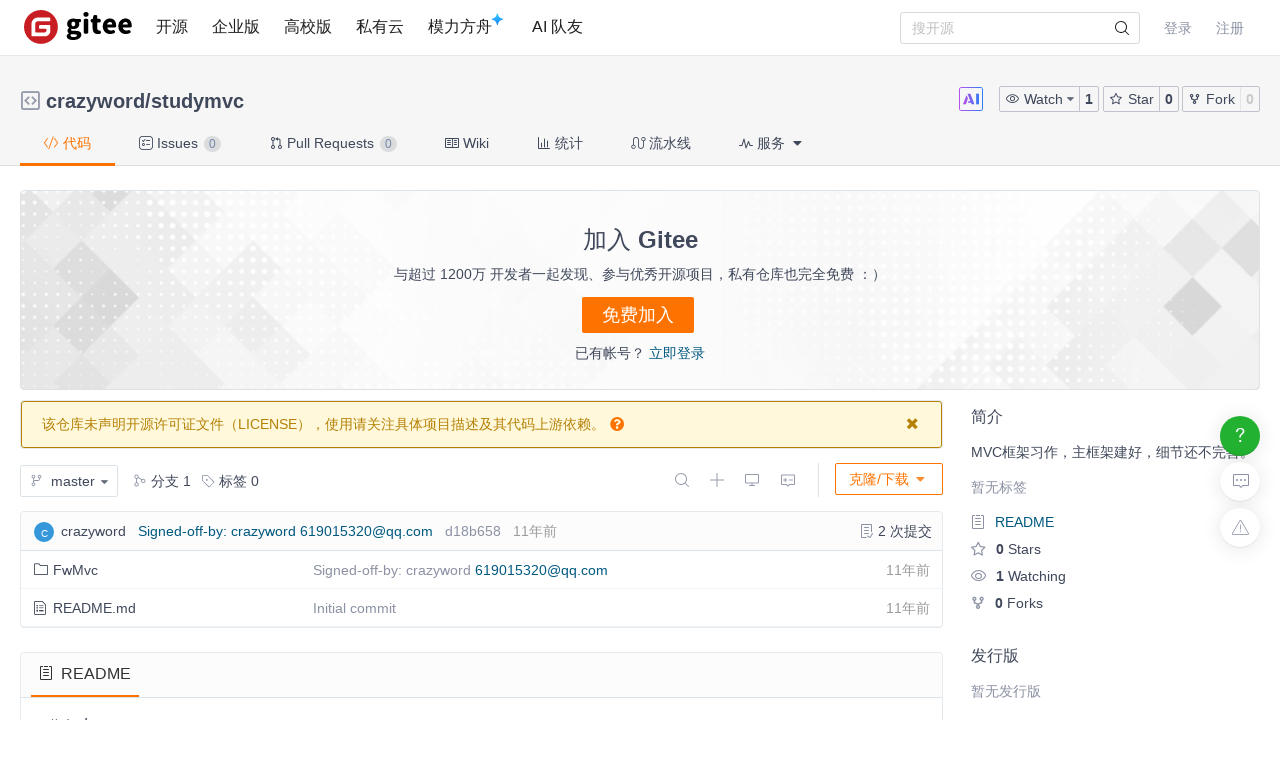

--- FILE ---
content_type: text/html; charset=utf-8
request_url: https://gitee.com/crazyword/studymvc
body_size: 36950
content:
<!DOCTYPE html>
<html lang='zh-CN'>
<head>
<script>
  // 立即应用主题，避免页面闪烁 (FOUC)
  (function() {
    function getCookieTheme() {
      var match = document.cookie.match(/theme=(light|dark|system)/);
      return match ? match[1] : null;
    }
  
    function getCurrentTheme() {
      var cookieTheme = getCookieTheme();
      var savedTheme = localStorage.getItem('theme');
  
      // 优先使用 cookie 中的 theme
      if (cookieTheme) {
        // 如果 localStorage 里没有，就补回去
        if (!savedTheme) {
          localStorage.setItem('theme', cookieTheme);
        }
        return cookieTheme;
      }
  
      // 如果 cookie 中没有 theme，则使用 localStorage 中的 theme
      savedTheme = savedTheme && ['light', 'dark', 'system'].includes(savedTheme) ? savedTheme : 'system'; // 默认跟随系统
  
      return savedTheme;
    }
  
    var savedTheme = getCurrentTheme();
  
    // 检测系统是否为暗黑模式
    function isSystemDarkMode() {
      return window.matchMedia && window.matchMedia('(prefers-color-scheme: dark)').matches;
    }
  
    if (savedTheme === 'system') {
      // 系统模式：移除覆盖类，让CSS媒体查询自动处理
      document.documentElement.classList.remove('dark-mode-override');
      document.documentElement.classList.remove('dark-mode');
    } else {
      // 手动模式：添加覆盖类，禁用媒体查询
      document.documentElement.classList.add('dark-mode-override');
  
      if (savedTheme === 'dark') {
        document.documentElement.classList.add('dark-mode');
      } else {
        document.documentElement.classList.remove('dark-mode');
      }
    }
  })();
</script>

<title>studymvc: MVC框架习作，主框架建好，细节还不完善。</title>
<meta content='on' http-equiv='x-dns-prefetch-control'>
<link href='//e.gitee.com' rel='dns-prefetch'>
<link href='//files.gitee.com' rel='dns-prefetch'>
<link href='//toscode.gitee.com' rel='dns-prefetch'>
<link href='https://cn-assets.gitee.com' rel='dns-prefetch'>
<link rel="shortcut icon" type="image/vnd.microsoft.icon" href="https://cn-assets.gitee.com/assets/favicon-9007bd527d8a7851c8330e783151df58.ico" />
<link rel="canonical" href="https://gitee.com/crazyword/studymvc" />
<meta content='gitee.com/crazyword/studymvc git https://gitee.com/crazyword/studymvc.git' name='go-import'>
<meta charset='utf-8'>
<meta content='always' name='referrer'>
<meta content='Gitee' property='og:site_name'>
<meta content='Object' property='og:type'>
<meta content='https://gitee.com/crazyword/studymvc' property='og:url'>
<meta content='no_portrait.png#crazyword-crazyword' itemprop='image' property='og:image'>
<meta content='crazyword/studymvc: MVC框架习作，主框架建好，细节还不完善。' itemprop='name' property='og:title'>
<meta content='crazyword/studymvc: MVC框架习作，主框架建好，细节还不完善。' property='og:description'>
<meta content='studymvc,Java' name='Keywords'>
<meta content='crazyword/studymvc: MVC框架习作，主框架建好，细节还不完善。' itemprop='description' name='Description'>
<meta content='pc,mobile' name='applicable-device'>

<meta content="IE=edge" http-equiv="X-UA-Compatible" />
<meta name="csrf-param" content="authenticity_token" />
<meta name="csrf-token" content="s1WdfwzzJAZCdZHiCdi1kvcaUZTYIdGqlLH08yOGJjl1j6cg/TcUpBsfjrqaXhlA0XjI+5VZoDqqdWe7vwWPtg==" />

<link rel="stylesheet" media="all" href="https://cn-assets.gitee.com/assets/application-f6a13a9a74031ab694ddaddd56330f52.css" />
<script>
//<![CDATA[
window.gon = {};gon.locale="zh-CN";gon.sentry_dsn=null;gon.baidu_register_hm_push=null;gon.info={"controller_path":"projects","action_name":"show","current_user":false};gon.tour_env={"current_user":null,"action_name":"show","original_url":"https://gitee.com/crazyword/studymvc","controller_path":"projects"};gon.http_clone="https://gitee.com/crazyword/studymvc.git";gon.user_project="crazyword/studymvc";gon.manage_branch="管理分支";gon.manage_tag="管理标签";gon.enterprise_id=0;gon.create_reaction_path="/crazyword/studymvc/reactions";gon.ipipe_base_url="https://go-api.gitee.com";gon.artifact_base_url="https://go-repo.gitee.com";gon.gitee_go_remote_url="https://go.gitee.com/assets";gon.gitee_go_active=false;gon.current_project_is_mirror=false;gon.show_repo_comment=false;gon.diagram_viewer_path="https://diagram-viewer.giteeusercontent.com";gon.ent_host="e.gitee.com";gon.cp="点击复制";gon.aready_cp="已复制";gon.is_fork=false;gon.is_admin_domain=false;gon.ref="master";
//]]>
</script>
<script src="https://cn-assets.gitee.com/assets/application-b36a1a7176b1d1059b07183f65216357.js"></script>
<script src="https://cn-assets.gitee.com/assets/lib/jquery.timeago.zh-CN-4a4818e98c1978d2419ab19fabcba740.js"></script>

<link rel="stylesheet" media="all" href="https://cn-assets.gitee.com/assets/projects/application-46b94c31ba11ae8c37eacce2bdb5603e.css" />
<script src="https://cn-assets.gitee.com/assets/projects/app-ce0afa65fe22112e3faf4a63ebd21a70.js"></script>

<script type='text/x-mathjax-config'>
MathJax.Hub.Config({
  tex2jax: {
    inlineMath: [['$','$'], ['\\(','\\)']],
    displayMath: [["$$","$$"],["\\[","\\]"]],
    processEscapes: true,
    skipTags: ['script', 'noscript', 'style', 'textarea', 'pre', 'code'],
    ignoreClass: "container|files",
    processClass: "markdown-body"
  }
});
</script>
<script src="https://cn-assets.gitee.com/uploads/resources/MathJax-2.7.2/MathJax.js?config=TeX-AMS-MML_HTMLorMML"></script>

<script>
  (function () {
    var messages = {
      'zh-CN': {
        addResult: '增加 <b>{term}</b>',
        count: '已选择 {count}',
        maxSelections: '最多 {maxCount} 个选择',
        noResults: '未找到结果',
        serverError: '连接服务器时发生错误'
      },
      'zh-TW': {
        addResult: '增加 <b>{term}</b>',
        count: '已選擇 {count}',
        maxSelections: '最多 {maxCount} 個選擇',
        noResults: '未找到結果',
        serverError: '連接服務器時發生錯誤'
      }
    }
  
    if (messages[gon.locale]) {
      $.fn.dropdown.settings.message = messages[gon.locale]
    }
  }());
</script>

<script>
  var userAgent = navigator.userAgent;
  var isLessIE11 = userAgent.indexOf('compatible') > -1 && userAgent.indexOf('MSIE') > -1;
  if(isLessIE11){
    var can_access = ""
    if (can_access != "true"){
      window.location.href = "/incompatible.html";
    }
  }
  document.addEventListener("error", function (ev) {
    var elem = ev.target;
    if (elem.tagName.toLowerCase() === 'img') {
      elem.src = "[data-uri]";
    }
  }, true);
</script>
</head>

<script src="//res.wx.qq.com/open/js/jweixin-1.2.0.js"></script>
<script>
  var title = document.title.replace(/( - Gitee| - 码云)$/, '')
      imgUrl = '';
  
  document.addEventListener('DOMContentLoaded', function(event) {
    var imgUrlEl = document.querySelector('.readme-box .markdown-body > img, .readme-box .markdown-body :not(a) > img');
    imgUrl = imgUrlEl && imgUrlEl.getAttribute('src');
  
    if (!imgUrl) {
      imgUrlEl = document.querySelector('meta[itemprop=image]');
      imgUrl = imgUrlEl && imgUrlEl.getAttribute('content');
      imgUrl = imgUrl || "https://gitee.com/static/images/logo_themecolor_circle.png";
    }
  
    wx.config({
      debug: false,
      appId: "wxff219d611a159737",
      timestamp: "1768944796",
      nonceStr: "0d3062bbe59510823da59f3a4992910a",
      signature: "eb1cdde8626ee321ea3bd934dfa6ec036e6da348",
      jsApiList: [
        'onMenuShareTimeline',
        'onMenuShareAppMessage'
      ]
    });
  
    wx.ready(function () {
      wx.onMenuShareTimeline({
        title: title, // 分享标题
        link: "https://gitee.com/crazyword/studymvc", // 分享链接，该链接域名或路径必须与当前页面对应的公众号JS安全域名一致
        imgUrl: imgUrl // 分享图标
      });
      wx.onMenuShareAppMessage({
        title: title, // 分享标题
        link: "https://gitee.com/crazyword/studymvc", // 分享链接，该链接域名或路径必须与当前页面对应的公众号JS安全域名一致
        desc: document.querySelector('meta[name=Description]').getAttribute('content'),
        imgUrl: imgUrl // 分享图标
      });
    });
    wx.error(function(res){
      console.error('err', res)
    });
  })
</script>

<body class='git-project lang-zh-CN projects-site-content projects_show'>
<header class='common-header fixed noborder' id='git-header-nav'>
<div class='ui container'>
<div class='ui menu header-menu header-container'>
<div class='git-nav-expand-bar'>
<i class='iconfont icon-mode-table'></i>
</div>
<div class='gitee-nav__sidebar'>
<div class='gitee-nav__sidebar-container'>
<div class='gitee-nav__sidebar-top'>
<div class='gitee-nav__avatar-box'></div>
<div class='gitee-nav__buttons-box'>
<a class="ui button small fluid orange" href="/login">登录</a>
<a class="ui button small fluid basic is-register" href="/signup">注册</a>
</div>
</div>
<div class='gitee-nav__sidebar-middle'>
<div class='gitee-nav__sidebar-list'>
<ul>
<li class='gitee-nav__sidebar-item'>
<a href="/explore"><i class='iconfont icon-ic-discover'></i>
<span class='gitee-nav__sidebar-name'>开源</span>
</a></li>
<li class='gitee-nav__sidebar-item'>
<a href="/enterprises"><i class='iconfont icon-ic-enterprise'></i>
<span class='gitee-nav__sidebar-name'>企业版</span>
</a></li>
<li class='gitee-nav__sidebar-item'>
<a href="/education"><i class='iconfont icon-ic-education'></i>
<span class='gitee-nav__sidebar-name'>高校版</span>
</a></li>
<li class='gitee-nav__sidebar-item split-line'></li>
<li class='gitee-nav__sidebar-item'>
<a href="/search"><i class='iconfont icon-ic-search'></i>
<span class='gitee-nav__sidebar-name'>搜索</span>
</a></li>
<li class='gitee-nav__sidebar-item'>
<a href="/help"><i class='iconfont icon-help-circle'></i>
<span class='gitee-nav__sidebar-name'>帮助中心</span>
</a></li>
<li class='gitee-nav__sidebar-item'>
<a href="/terms"><i class='iconfont icon-file'></i>
<span class='gitee-nav__sidebar-name'>使用条款</span>
</a></li>
<li class='gitee-nav__sidebar-item'>
<a href="/about_us"><i class='iconfont icon-issuepx'></i>
<span class='gitee-nav__sidebar-name'>关于我们</span>
</a></li>
</ul>
</div>
</div>
<div class='gitee-nav__sidebar-bottom'>
<div class='gitee-nav__sidebar-close-button'>
<i class='fa fa-angle-double-left'></i>
</div>
</div>
</div>
</div>

<!-- /todo 10周年活动结束后 恢复 -->
<div class='item gitosc-logo'>
<a href="https://gitee.com"><img alt='Gitee - 基于 Git 的代码托管和研发协作平台' class='ui inline image light-mode-img' height='28' src='/static/images/logo-black.svg?t=158106664' title='Gitee - 基于 Git 的代码托管和研发协作平台' width='95'>
<img alt='Gitee - 基于 Git 的代码托管和研发协作平台' class='ui inline image dark-mode-img' height='28' src='/static/images/logo.svg?t=158106664' title='Gitee - 基于 Git 的代码托管和研发协作平台' width='95'>
</a></div>
<a title="开源" class="item " href="/explore">开源
</a><a title="企业版" class="item " href="/enterprises">企业版
</a><a title="高校版" class="item " href="/education">高校版
</a><a title="私有云" class="item" target="_blank" href="https://gitee.cn?utm_source=giteecom">私有云
</a><a title="模力方舟" class="item" id="gitee-blog" target="_blank" href="https://ai.gitee.com/serverless-api/?utm_sources=site_nav"><span>
模力方舟
</span>
<img alt='模力方舟' class='ui inline image' src='/static/images/notification-star.svg' style='transform: translate(-4.6px, -8.8px)' title='模力方舟'>
</a><a title="AI 队友" class="item" id="gitee-ai-bot" target="_blank" href="https://gitee.com/ai-teammates"><span>AI 队友</span>
</a><div class='center responsive-logo'>
<a href="https://gitee.com"><img alt='Gitee - 基于 Git 的代码托管和研发协作平台' class='ui inline image' height='24' src='/static/images/logo.svg?t=158106664' title='Gitee - 基于 Git 的代码托管和研发协作平台' width='85'>
<img alt='Gitee - 基于 Git 的代码托管和研发协作平台' class='ui inline black image' height='24' src='/static/images/logo-black.svg?t=158106664' title='Gitee - 基于 Git 的代码托管和研发协作平台' width='85'>
</a></div>
<div class='right menu userbar right-header' id='git-nav-user-bar'>
<form class="ui item" id="navbar-search-form" data-text-require="搜索关键字不能少于1个" data-text-filter="搜索格式不正确" data-text-search-site-projects="在全站搜索 %{query} 相关项目" action="/search" accept-charset="UTF-8" method="get"><input name="utf8" type="hidden" value="&#x2713;" />
<input type="hidden" name="type" id="navbar-search-type" />
<input type="hidden" name="fork_filter" id="fork_filter" value="on" />
<div class='ui search header-search' style='position: relative;'>
<input type="text" name="q" id="navbar-search-input" value="" class="prompt" placeholder="搜开源" style="width: 100%; padding-right: 32px; box-sizing: border-box;" />
<span class='iconify' data-icon='gitee:search' style='position: absolute; right: 10px; top: 50%; transform: translateY(-50%); font-size: 16px; color:rgba(0, 0, 0, 0.88); pointer-events: none;'></span>
</div>
</form>

<script>
  var can_search_in_repo = 1,
      repo = "VFdwQk1rMUVXVEZaVkdNeVRUSlpQV0UzTmpObWE3NjNm",
      reponame = "crazyword/studymvc";
  
  $(function() {
    var $search = $('#navbar-search-form .ui.search');
    var $form = $('#navbar-search-form');
    var searchSiteProjectsText = $form.data('text-search-site-projects');
  
    $form.on('submit', function(e) {
      e.preventDefault(); // 防止默认提交
      var query = $('#navbar-search-input').val();
      if (query) {
        window.location = '/search?fork_filter=on&q=' + encodeURIComponent(query);
      }
    });
  
    // 原有的搜索逻辑保持不变
    $search.search({
      apiSettings: {
        url: '/search/relative_project?q=' + encodeURIComponent('{query}'),
        onResponse: function (res) {
          if (res && res.status === 200 && res.data) {
            var query = htmlSafe($search.search('get value'));
  
            res.data.map(function (item) {
              item.path_ns = '/' + item.path_ns;
              item.icon = 'iconfont icon-project-public';
            });
            res.data.unshift({
              name_ns: searchSiteProjectsText.replace('%{query}', "<b class='hl'>" + query + "</b>"),
              path_ns: '/search?fork_filter=on&q=' + encodeURIComponent(query),
              icon: 'iconfont icon-search'
            });
            return res;
          } else {
            return { data: [] };
          }
        }
      },
      fields: {
        results: 'data',
        description: 'name_ns',
        url: 'path_ns',
      },
      minCharacters: 1,
      maxResults: 10,
      searchDelay: 250,
      showNoResults: false,
      transition: 'fade'
    });
  });
</script>

<script src="https://cn-assets.gitee.com/webpacks/gitee_icons-522e3725c14e62fdcf2b.bundle.js"></script>
<script src="https://cn-assets.gitee.com/assets/theme_toggle-0c8215e3e0cd891c42ea4226ae882bfb.js"></script>
<link rel="stylesheet" media="screen" href="https://cn-assets.gitee.com/assets/fonts/font-awesome-febf886370cf750ab95af17cede1d51f.css" />
<a class="item git-nav-user__login-item" href="/login">登录
</a><a class="item git-nav-user__register-item" href="/signup">注册
</a><script>
  $('.destroy-user-session').on('click', function() {
    localStorage.setItem('theme', 'system');
    $.cookie('access_token', null, { path: '/' });
  })
</script>

</div>
</div>
</div>
</header>
<script>
  Gitee.initNavbar()
  Gitee.initRepoRemoteWay()
  $.cookie('user_locale',null)
</script>

<script>
  var userAgent = navigator.userAgent;
  var isLessIE11 = userAgent.indexOf('compatible') > -1 && userAgent.indexOf('MSIE') > -1;
  if(isLessIE11){
    var can_access = ""
    if (can_access != "true"){
      window.location.href = "/incompatible.html";
    }
  }
</script>

<div class='fixed-notice-infos'>
<div class='all-messages'>
</div>
<div class='ui container'>
<div class='flash-messages' id='messages-container'></div>
</div>
<script>
  (function() {
    $(function() {
      var $error_box, alertTip, notify_content, notify_options, template;
      template = '<div data-notify="container" class="ui {0} message" role="alert">' + '<i data-notify="dismiss" class="close icon"></i>' + '<span data-notify="message">{2}</span>' + '</div>';
      notify_content = null;
      notify_options = {};
      alertTip = '';
      $error_box = $(".flash_error.flash_error_box");
      if (notify_options.type === 'error' && $error_box.length > 0 && !$.isEmptyObject(notify_content.message)) {
        if (notify_content.message === 'captcha_fail') {
          alertTip = "验证码不正确";
        } else if (notify_content.message === 'captcha_expired') {
          alertTip = "验证码已过期，请点击刷新";
        } else if (notify_content.message === 'not_found_in_database') {
          alertTip = "帐号或者密码错误";
        } else if (notify_content.message === 'not_found_and_show_captcha') {
          alertTip = "帐号或者密码错误";
        } else if (notify_content.message === 'phone_captcha_fail') {
          alertTip = "手机验证码不通过";
        } else {
          alertTip = notify_content.message;
        }
        return $error_box.html(alertTip).show();
      } else if (notify_content) {
        if ("show" === 'third_party_binding') {
          return $('#third_party_binding-message').html(notify_content.message).addClass('ui message red');
        }
        notify_options.delay = 3000;
        notify_options.template = template;
        notify_options.offset = {
          x: 10,
          y: 30
        };
        notify_options.element = '#messages-container';
        return $.notify(notify_content, notify_options);
      }
    });
  
  }).call(this);
</script>

</div>
<script>
  (function() {
    $(function() {
      var setCookie;
      setCookie = function(name, value) {
        $.cookie(name, value, {
          path: '/',
          expires: 365
        });
      };
      $('#remove-bulletin, #remove-bulletin-dashboard').on('click', function() {
        setCookie('remove_bulletin', "gitee-maintain-1767948173");
        $('#git-bulletin').hide();
      });
      $('#remove-member-bulletin').on('click', function() {
        setCookie('remove_member_bulletin', "gitee_member_bulletin");
        $(this).parent().hide();
      });
      return $('#remove-gift-bulletin').on('click', function() {
        setCookie('remove_gift_bulletin', "gitee-gift-bulletin");
        $(this).parent().hide();
      });
    });
  
  }).call(this);
</script>
<script>
  function closeMessageBanner(pthis, type, val) {
    var json = {}
  
    val = typeof val === 'undefined' ? null : val
    $(pthis).parent().remove()
    if (type === 'out_of_enterprise_member') {
      json = {type: type, data: val}
    } else if (type === 'enterprise_overdue') {
      json = {type: type, data: val}
    }
    $.post('/profile/close_flash_tip', json)
  }
</script>

<div class='site-content'>
<div class='git-project-header'>
<div class='fixed-notice-infos'>
<div class='ui info icon floating message green' id='fetch-ok' style='display: none'>
<div class='content'>
<div class='header status-title'>
<i class='info icon status-icon'></i>
代码拉取完成，页面将自动刷新
</div>
</div>
</div>
<div class='ui info icon floating message error' id='fetch-error' style='display: none'>
<div class='content'>
<div class='header status-title'>
<i class='info icon status-icon'></i>
<span class='error_msg'></span>
</div>
</div>
</div>
</div>
<div class='ui container'>

<div class='git-project-header-details'>
<div class='git-project-header-container'>
<div class='git-project-header-actions'>
<div class='ui tiny modal project-donate-modal' id='project-donate-modal'>
<i class='iconfont icon-close close'></i>
<div class='header'>捐赠</div>
<div class='content'>
捐赠前请先登录
</div>
<div class='actions'>
<a class='ui blank button cancel'>取消</a>
<a class='ui orange ok button' href='/login'>前往登录</a>
</div>
</div>
<div class='ui small modal wepay-qrcode'>
<i class='iconfont icon-close close'></i>
<div class='header'>
扫描微信二维码支付
<span class='wepay-cash'></span>
</div>
<div class='content weqcode-center'>
<img id='wepay-qrcode' src=''>
</div>
<div class='actions'>
<div class='ui cancel blank button'>取消</div>
<div class='ui ok orange button'>支付完成</div>
</div>
</div>
<div class='ui mini modal' id='confirm-alipay-modal'>
<div class='header'>支付提示</div>
<div class='content'>
将跳转至支付宝完成支付
</div>
<div class='actions'>
<div class='ui approve orange button'>确定</div>
<div class='ui blank cancel button'>取消</div>
</div>
</div>

<div class='chatbot-btn mr-2' title='Gitee Chatbot'>
<img src="https://cn-assets.gitee.com/assets/AI-66b02a57864b33687a7827184d9463d2.svg" alt="Ai" />
</div>
<span class='ui buttons basic watch-container'>
<div class='ui dropdown button js-project-watch' data-watch-type='unwatch'>
<input type='hidden' value=''>
<i class='iconfont icon-watch'></i>
<div class='text'>
Watch
</div>
<i class='dropdown icon'></i>
<div class='menu'>
<a data-value="unwatch" class="item" rel="nofollow" data-method="post" href="/crazyword/studymvc/unwatch"><i class='iconfont icon-msg-read'></i>
不关注
</a><a data-value="watching" class="item" rel="nofollow" data-method="post" href="/crazyword/studymvc/watch"><i class='iconfont icon-msg-read'></i>
关注所有动态
</a><a data-value="releases_only" class="disabled item" rel="nofollow" data-method="post" href="/crazyword/studymvc/release_only_watch"><i class='iconfont icon-msg-read'></i>
仅关注版本发行动态
</a><a data-value="ignoring" class="item" rel="nofollow" data-method="post" href="/crazyword/studymvc/ignoring_watch"><i class='iconfont icon-msg-read'></i>
关注但不提醒动态
</a></div>
</div>
<style>
  .js-project-watch .text .iconfont {
    display: none; }
  .js-project-watch a, .js-project-watch a:hover {
    color: #000; }
  .js-project-watch .item > .iconfont {
    visibility: hidden;
    margin-left: -10px; }
  .js-project-watch .selected .iconfont {
    visibility: visible; }
  .js-project-watch .menu {
    margin-top: 4px !important; }
</style>
<script>
  $('.js-project-watch').dropdown({
    action: 'select',
    onChange: function(value, text, $selectedItem) {
      var type = value === 'unwatch' ? 'Watch' : 'Watching';
      $(this).children('.text').text(type);
      $(this).dropdown('set selected', value)
    }
  });
</script>

<a class="ui button action-social-count" title="1" href="/crazyword/studymvc/watchers">1
</a></span>
<span class='basic buttons star-container ui'>
<a class="ui button star" href="/login"><i class='iconfont icon-star'></i>
Star
</a><a class="ui button action-social-count " title="0" href="/crazyword/studymvc/stargazers">0
</a></span>
<span class='ui basic buttons fork-container' title='无权 Fork 此仓库'>
<a class="ui button fork" title="你必须登录后才可以fork一个仓库" href="/login"><i class='iconfont icon-fork'></i>
Fork
</a><a class="ui button action-social-count disabled-style" title="0" href="/crazyword/studymvc/members">0
</a></span>
</div>
<h2 class='git-project-title mt-0 mb-0'>
<span class="project-title"><i class="project-icon iconfont icon-project-public" style='margin-right: 4px' title="这是一个公开仓库"></i> <a title="crazyword" class="author" href="/crazyword">crazyword</a>/<a title="studymvc" class="repository" target="" style="padding-bottom: 0px; margin-right: 4px" href="/crazyword/studymvc">studymvc</a></span><span class="project-badges"><style>
  .gitee-modal {
    width: 500px !important; }
</style>
</span>
<input type="hidden" name="project_title" id="project_title" value="crazyword/studymvc" />
</h2>
</div>
</div>
</div>
<script>
  var title_import_url = "false";
  var title_post_url = "/crazyword/studymvc/update_import";
  var title_fork_url = "/crazyword/studymvc/sync_fork";
  var title_project_path = "studymvc";
  var title_p_name = "studymvc";
  var title_p_id= "206065";
  var title_description = "MVC框架习作，主框架建好，细节还不完善。";
  var title_form_authenticity_token = "iFE4GXMjGkANU9Cxk8jgyohLdRHiOAENqrtsYXDvjjZOiwJGgucq4lQ5z+kATkwYrinsfq9AcJ2Uf/8p7GwnuQ==";
  var watch_type = "unwatch";
  var checkFirst = false;
  
  // Chatbot button click handler
  $('.chatbot-btn').on('click', function(e) {
    var repoPath = "studymvc";
    var repoOwner = "crazyword"
    window.open('/chat?repo_owner=' + encodeURIComponent(repoOwner) + '&repo_path=' + encodeURIComponent(repoPath))
  });
  
  $('.js-project-watch').dropdown('set selected', watch_type);
  $('.checkbox.sync-wiki').checkbox();
  $('.checkbox.sync-prune').checkbox();
  $('.checkbox.team-member-checkbox').checkbox();
  $('.project-closed-label').popup({ 
    popup: '.project-closed-popup', 
    position: 'top center', 
    hoverable: true,
  });
</script>
<style>
  i.loading, .icon-sync.loading {
    -webkit-animation: icon-loading 1.2s linear infinite;
    animation: icon-loading 1.2s linear infinite;
  }
  .qrcode_cs {
    float: left;
  }
  .check-sync-wiki {
    float: left;
    height: 28px;
    line-height: 28px;
  }
  .sync-wiki-warn {
    color: #e28560;
  }
</style>

<div class='git-project-nav'>
<div class='ui container'>
<div class='ui secondary pointing menu'>
<a class="item active " href="/crazyword/studymvc"><i class='iconfont icon-code'></i>
代码
</a><a class="item " href="/crazyword/studymvc/issues"><i class='iconfont icon-task'></i>
Issues
<span class='ui mini circular label'>
0
</span>
</a><a class="item " href="/crazyword/studymvc/pulls"><i class='iconfont icon-pull-request'></i>
Pull Requests
<span class='ui mini circular label'>
0
</span>
</a><a class="item " href="/crazyword/studymvc/wikis"><i class='iconfont icon-wiki'></i>
Wiki
</a><a class="item  " href="/crazyword/studymvc/graph/master"><i class='iconfont icon-statistics'></i>
统计
</a><a class="item " href="/crazyword/studymvc/gitee_go"><i class='iconfont icon-workflow'></i>
流水线
</a><div class='item'>
<div class='ui pointing top right dropdown git-project-service'>
<div>
<i class='iconfont icon-service'></i>
服务
<i class='dropdown icon'></i>
</div>
<div class='menu' style='display:none'>
<a class="item" href="/crazyword/studymvc/javadoc"><img src="https://cn-assets.gitee.com/assets/maven-bd58aee84f266d64d4b8ce5b006a9fcf.png" alt="Maven" />
<div class='item-title'>
JavaDoc
</div>
</a><a class="item" href="/crazyword/studymvc/quality_analyses?platform=sonar_qube"><img src="https://cn-assets.gitee.com/assets/sonar_mini-5e1b54bb9f6c951d97fb778ef623afea.png" alt="Sonar mini" />
<div class='item-title'>
质量分析
</div>
</a><a class="item" target="_blank" href="https://gitee.com/help/articles/4193"><img src="https://cn-assets.gitee.com/assets/jenkins_for_gitee-554ec65c490d0f1f18de632c48acc4e7.png" alt="Jenkins for gitee" />
<div class='item-title'>
Jenkins for Gitee
</div>
</a><a class="item" target="_blank" href="https://gitee.com/help/articles/4318"><img src="https://cn-assets.gitee.com/assets/cloudbase-1197b95ea3398aff1df7fe17c65a6d42.png?20200925" alt="Cloudbase" />
<div class='item-title'>
腾讯云托管
</div>
</a><a class="item" target="_blank" href="https://gitee.com/help/articles/4330"><img src="https://cn-assets.gitee.com/assets/cloud_serverless-686cf926ced5d6d2f1d6e606d270b81e.png" alt="Cloud serverless" />
<div class='item-title'>
腾讯云 Serverless
</div>
</a><a class="item" href="/crazyword/studymvc/open_sca"><img src="https://cn-assets.gitee.com/assets/open_sca/logo-9049ced662b2f9936b8001e6f9cc4952.png" alt="Logo" />
<div class='item-title'>
悬镜安全
</div>
</a><a class="item" target="_blank" href="https://help.gitee.com/devops/connect/Aliyun-SAE"><img src="https://cn-assets.gitee.com/assets/SAE-f3aa9366a1e2b7fff4747402eb8f10c3.png" alt="Sae" />
<div class='item-title'>
阿里云 SAE
</div>
</a><a class="item" id="update-codeblitz-link" target="_blank" href="https://codeblitz.cloud.alipay.com/gitee/crazyword/studymvc/tree/master/"><img style="width:100px;margin-top:4px" src="https://cn-assets.gitee.com/assets/Codeblitz-8824e38875a106e16e29ff57ec977b08.png" alt="Codeblitz" />
<div class='item-title'>
Codeblitz
</div>
</a><a class="item" id="update-codeblitz-link" target="_blank" href="/crazyword/studymvc/sbom"><img style="width:30px;margin-top:4px" src="https://cn-assets.gitee.com/assets/SBOM-36dbd3141411c5c1e9095e8d1d21baf0.png" alt="Sbom" />
<div class='item-title'>
SBOM
</div>
</a><button class='ui orange basic button quit-button' id='quiting-button'>
我知道了，不再自动展开
</button>
</div>
</div>
</div>
</div>
</div>
</div>
<script>
  $('.git-project-nav .ui.dropdown').dropdown({ action: 'nothing' });
  // 下线小红点 var gitee_reward_config = JSON.parse(localStorage.getItem('gitee_reward_config') || null) ||  true
  var gitee_reward_config = true
  var $settingText = $('.setting-text')
  // 如果没有访问过
  if(!gitee_reward_config) $settingText.addClass('red-dot')
  $('.git-project-service').dropdown({
    on: 'click',
    action: 'nothing',
    onShow: function () {
      const branch = 'master'
      let newUrl = `https://codeblitz.cloud.alipay.com/gitee/crazyword/studymvc/tree/`
      const url = decodeURIComponent(window.location.pathname);
      const startIndex = url.indexOf('master');
      if (startIndex !== -1) {
        newUrl = newUrl + url.substring(startIndex); // 从分支名开始截取
      }else{
        newUrl = newUrl + branch
      }
      const linkElement = document.getElementById("update-codeblitz-link");
      linkElement.setAttribute("href", newUrl);
    },
  })
</script>
<style>
  .git-project-nav i.checkmark.icon {
    color: green;
  }
  #quiting-button {
    display: none;
  }
  
  .git-project-nav .dropdown .menu.hidden:after {
    visibility: hidden !important;
  }
</style>
<script>
  isSignIn = false
  isClickGuide = false
  $('#git-versions.dropdown').dropdown();
  $.ajax({
    url:"/crazyword/studymvc/access/add_access_log",
    type:"GET"
  });
  $('#quiting-button').on('click',function() {
    $('.git-project-service').click();
    if (isSignIn) {
      $.post("/projects/set_service_guide")
    }
    $.cookie("Serve_State", true, { expires: 3650, path: '/'})
    $('#quiting-button').hide();
  });
  if (!(isClickGuide || $.cookie("Serve_State") == 'true')) {
    $('.git-project-service').click()
    $('#quiting-button').show()
  }
</script>

</div>
<div class='ui container'>
<div class='register-guide'>
<div class='register-container'>
<div class='regist'>
加入 Gitee
</div>
<div class='description'>
与超过 1200万 开发者一起发现、参与优秀开源项目，私有仓库也完全免费 ：）
</div>
<a class="ui orange button free-registion" href="/signup?from=project-guide">免费加入</a>
<div class='login'>
已有帐号？
<a href="/login?from=project-guide">立即登录</a>
</div>
</div>
</div>

<div class='git-project-content-wrapper'>

<div class='ui grid tree-bbb' id='project-wrapper'>
<div class='project-left-side-contaner wide column' id='project-left-side-contaner' style='display: none;'>
<script src="https://cn-assets.gitee.com/webpacks/vendors_lib-7ff466a6da368d391eda.js" defer="defer"></script>
</div>
<div class='twelve wide column right-wrapper'>
<div id='git-project-search-panel' style='display: none;'>
<a href='javascript: void(0);' id='back-to-list'>
<i class='angle left icon'></i>
返回
</a>
<div class='ui icon input search-input'>
<i class='iconfont icon-search icon'></i>
<input id='search-name' maxlength='40' placeholder='搜索文件' type='text'>
</div>
</div>
<div class='git-project-content' id='git-project-content'>
<div class='git-project-desc-wrapper'>
<div class='ui yellow message no-license' id='user-no-license-message'>
<div class='float-left' style='width: 95%;'>
该仓库未声明开源许可证文件（LICENSE），使用请关注具体项目描述及其代码上游依赖。
<i class='help circle icon'></i>
<div class='ui popup dark'>
项目仓库所选许可证以仓库主分支所使用许可证为准
</div>
</div>
<i class='remove icon' id='remove-no-license-message'></i>
<div class='clearfix'></div>
</div>
<script>
  $('.git-project-desc-wrapper .ui.dropdown').dropdown();
  if (false) {
    gon.project_new_blob_path = "/crazyword/studymvc/new/master"
    bindShowModal({
      el: $('.no-license .project-license__create'),
      complete: function(data, modal) {
        if (!data.haveNoChoice && !data.data) {
          Flash.show('请选择一项开源许可证')
        } else {
          location.href = gon.project_new_blob_path + '?license=' + data.data
        }
      },
      skip: function () {
        location.href = gon.project_new_blob_path + '?license'
      }
    });
  }
  
  $(".project-admin-action-box .reject").click(function() {
    var reason = $('[name=review-reject-reason]').val();
    if (!reason) {
      Flash.error('请选择不通过理由')
      return
    }
    $.ajax({
      type: 'POST',
      url: "/admin/shumei_content/shumei_check/reject_project_public",
      data: {
        reason: reason,
        status: 'rejected',
        project_id: 206065
      },
      success: function(result){
        if(result.status == 'success'){
          window.location.reload();
        }else{
          Flash.error(result.message)
        }
      }
    })
  })
  
  $(".project-admin-action-box .approve").click(function(){
  
    $.ajax({
      type: 'POST',
      url: "/admin/shumei_content/shumei_check/reject_project_public",
      data: {
        status: 'approved',
        project_id: 206065
      },
      success: function(result){
        if(result.status == 'success'){
          window.location.reload();
        }else{
          Flash.error(result.message)
        }
      }
    })
  })
  
  $(".project-admin-action-box .waiting").click(function(){
  
    $.ajax({
      type: 'POST',
      url: "/admin/shumei_content/shumei_check/reject_project_public",
      data: {
        status: 'waiting',
        project_id: 206065
      },
      success: function(result){
        if(result.status == 'success'){
          window.location.reload();
        }else{
          Flash.error(result.message)
        }
      }
    })
  })
  
  $('i.help.circle.icon').popup({
    popup: '.no-license .ui.popup',
    position: 'right center'
  });
  
  $('#remove-no-license-message').on('click', function() {
    $.cookie("skip_repo_no_license_message_206065", 'hide', { expires: 365 });
    $('#user-no-license-message').hide();
    return;
  });
</script>
</div>

<div class='git-project-bread' id='git-project-bread'>
<div class='ui horizontal list mr-1' id='git-branch-dropdown' style=''>
<div class='item git-project-branch-item'>
<input type="hidden" name="path" id="path" value="" />
<div class='ui top left pointing dropdown gradient button dropdown-has-tabs' id='git-project-branch'>
<input type="hidden" name="ref" id="ref" value="master" />
<div class='default text'>
master
</div>
<i class='dropdown icon'></i>
<div class='menu'>
<div class='ui left icon input'>
<span class='dropdown-search-icon iconify' data-icon='gitee:search' style='font-size: 14px;'></span>
<input class='search-branch' placeholder='搜索分支' type='text'>
</div>
<div class='tab-menu project-branch-tab-menu d-flex'>
<div class='tab-menu-item' data-placeholder='搜索分支' data-tab='branches'>
分支 (1)
</div>
<div class='d-align-center' style='flex:1;justify-content:end;'>
<div class='tab-menu-action' data-tab='branches'>
<a class="ui link button" href="/crazyword/studymvc/branches">管理</a>
</div>
<div class='tab-menu-action' data-tab='tags'>
<a class="ui link button" href="/crazyword/studymvc/tags">管理</a>
</div>
</div>
</div>
<div class='tab scrolling menu' data-tab='branches' id='branches_panel'>
<div data-value="master" class="item" title="master"><span class="iconify" data-icon="gitee:branch" style="font-size: 13px;margin-right:4px; color:#8C92A4"></span> <span>master</span></div>
</div>
</div>
</div>
<style>
  .iconfont.icon-shieldlock {
    color: #8c92a4;
  }
  .dropdown-search-icon {
    position: absolute;
    top: 8px;
    left: 11px;
  }
</style>
<style>
  #git-project-branch .project-branch-tab-menu, .project-branch-item .project-branch-tab-menu {
    padding-left: 0px !important;
    padding-right: 0px !important;
    margin: 0 11px !important;
    border-bottom: 1px solid #dfe3e9 !important; }
  #git-project-branch .ui.dropdown .menu, .project-branch-item .ui.dropdown .menu {
    width: 360px !important; }
    #git-project-branch .ui.dropdown .menu .item, .project-branch-item .ui.dropdown .menu .item {
      overflow: hidden;
      text-overflow: ellipsis;
      white-space: nowrap; }
  #git-project-branch .tab-menu-actions, .project-branch-item .tab-menu-actions {
    position: absolute;
    right: 0px !important;
    bottom: 0.357em; }
  #git-project-branch .tab-menu-action, .project-branch-item .tab-menu-action {
    position: relative !important;
    right: 0px !important;
    bottom: 0px !important; }
  #git-project-branch .menu::after, .project-branch-item .menu::after {
    display: none !important; }
</style>
<script>
  var $branchesDropdown = $('#branches_panel');
  var $tagsDropdown = $('#tags_panel');
  var $searchNameInput = $('.search-branch');
  var concurrentRequestLock = false;
  var filterXSS = window.filterXSS;
  var search_text = "";
  var branch_page_number = 1;
  var branch_total_pager = Math.ceil(1 / 20) || 1
  
  var flag_is_loading = false;
  var flag_page_number = 1;
  var flag_total_pager = Math.ceil(0 / 20) || 1
  
  $branchesDropdown.scroll(function() {
    var branchesPanel = document.getElementById('branches_panel');
    var numOfBranches = $branchesDropdown.children().length;
    if (branchesPanel.clientHeight + branchesPanel.scrollTop + 37 > branchesPanel.scrollHeight && numOfBranches < 1) {
      debounceLoadMoreBranches.call();
    }
  });
  function resetFlagVal() {
    flag_is_loading = false;
    flag_page_number = 1;
    flag_total_pager = 1;
  
    concurrentRequestLock = false
    search_text = "";
    branch_page_number = 1;
    branch_total_pager = 1
  }
  $searchNameInput.on('input', window.globalUtils.debouce(function (e) {
    resetFlagVal()
    var $currentTab = $('.tab-menu-action.active');
    var numOfBranches = $branchesDropdown.children().length;
    var searchWord = $searchNameInput.val().trim();
    search_text = searchWord
    if($currentTab.data('tab') === 'branches') {
      if (searchWord !== "") {
        loadData(searchWord,1);
      } else {
        loadData();
      }
    }
    var numOfTags = $tagsDropdown.children().length;
    if($currentTab.data('tab') === 'tags') {
      if (searchWord !== "") {
        fetchTags(searchWord,1);
      } else {
        fetchTags();
      }
    }
  }, 500));
  
  function toggleNoResultView($popPanel) {
    let no_data_html= `<div class='mt-1 mb-1 d-flex-center'> <span>暂无数据</span> </div>`
    $popPanel.append(no_data_html)
  }
  var debounceLoadMoreBranches = window.globalUtils.debouce(function () {
    if (concurrentRequestLock) return;
    branch_page_number += 1;
    if (branch_page_number > branch_total_pager) return;
    loadData(search_text, branch_page_number);
  }, 350);
  
  function loadData(search, page) {
    if (concurrentRequestLock) { return; }
    concurrentRequestLock = true;
  
    var searchParams = search || "";
    var pageParams = page || 1;
    $.ajax({
      url: "/" + gon.user_project + "/branches/names.json",
      type: 'GET',
      data: {
        search: searchParams,
        page: pageParams,
      },
      dataType: 'json',
      success: function (data) {
        branch_total_pager = data.total_pages;
        var html = '';
  
        if (pageParams === 1) {
          $branchesDropdown.empty();
        }
        data.branches.forEach(function (branch) {
          var protectRule = '';
          var branchName = filterXSS(branch.name);
          var icon = 'gitee:branch'
          if(branch.branch_type.value === 1) {
            var rule = filterXSS(branch.protection_rule.wildcard);
            protectRule = `<i
                class="iconfont icon-shieldlock protected-branch-popup"
                data-title="受保护分支"
                data-content='保护规则： ${rule}'
              >
              </i>`
            icon ='gitee:pen-lock'
          }else if(branch.branch_type.value === 2) {
            icon ='gitee:pen-ban'
          }
          var branchIcon = `<span class="iconify" data-icon=${icon} style="font-size: 13px; margin-right:4px; color:#8C92A4"></span>`
          html += `<div data-value='${branchName}' class="item">
                    ${branchIcon} 
                    <span>${branchName}</span> ${protectRule}
                    </div>`
        });
        $branchesDropdown.append(html);
        $('.protected-branch-popup').popup()
        if (pageParams === 1 && data.count === 0) {
          toggleNoResultView($branchesDropdown);
        }
      },
      complete: function () {
        concurrentRequestLock = false;
      }
    });
  }
  
  
  
  $tagsDropdown.scroll(function() {
    var tagsPanel = document.getElementById('tags_panel');
    var numOfTags = $tagsDropdown.children().length;
    if (tagsPanel.clientHeight + tagsPanel.scrollTop + 37 > tagsPanel.scrollHeight && numOfTags < 0) {
      debounceLoadMore.call();
    }
  });
  var debounceLoadMore = window.globalUtils.debouce(function () {
    if (flag_is_loading) return;
    flag_page_number += 1;
    if (flag_page_number > flag_total_pager) return;
    fetchTags(search_text, flag_page_number);
  }, 350);
  
  function fetchTags(search, page) {
    var searchParams = search || "";
    var pageParams = page || 1;
  
    if (flag_is_loading) return;
    flag_is_loading = true;
  
    $.ajax({
      url: "/" + gon.user_project + "/tags/names.json",
      data: {
        search: searchParams,
        page: pageParams,
      },
      type: "GET",
      xhrFields: {
        withCredentials: true,
      },
      success: function (data) {
        flag_total_pager = data.total_pages;
        if (pageParams === 1) {
          $tagsDropdown.html('');
        }
        data.tags.forEach((tag) => {
          const itemDiv = document.createElement('div');
          itemDiv.classList.add('item');
          itemDiv.setAttribute('data-value', tag.name);
          itemDiv.innerText = window.filterXSS(tag.name);
          $tagsDropdown.append(itemDiv)
        });
        if (pageParams === 1 && data.count === 0) {
          toggleNoResultView($tagsDropdown);
        }
      },
      error: function () {
      },
      complete: function () {
        flag_is_loading = false;
      },
    });
  }
  $('.project-branch-tab-menu').on('click','.tab-menu-item', function (e) {
    var $currentTab = $(this).data('tab')
    if($currentTab === 'branches') {
      $searchNameInput.val('')
      search_text = '';
      loadData()
    }
    if($currentTab === 'tags') {
      $searchNameInput.val('')
      search_text = '';
      fetchTags();
    }
  })
</script>

<script>
  $(function () {
    var curNode = $('.git-project-branch-item')
    if (false ){
      curNode = $('.left-project-branch-item')
    }else {
      curNode = $('.git-project-branch-item')
    }
    Gitee.initTabsInDropdown(curNode.find('#git-project-branch').dropdown({
      fullTextSearch: true,
      selectOnKeydown: false,
      direction: 'downward',
      action: function (text,value,el) {
        var oItemOrInitObject = el[0] || el
        var isNotSelect = oItemOrInitObject.dataset.tab && oItemOrInitObject.dataset.tab === 'branches'
        if(isNotSelect){
          console.warn("You didn't choose a branch")
          return
        }
        var path = $('#path').val();
        var href = ['/crazyword/studymvc/tree', encodeURIComponent(value), path].join('/');
        window.location.href = href;
        return true
      },
      onNoResults: function (searchTerm) {
        //未找到结果
        return true
      },
    }));
    $('.protected-branch-popup').popup()
  })
</script>

</div>
</div>
<div class='git-project-right-actions pull-right'>
<div class='ui basic orange button' id='btn-dl-or-clone'>
克隆/下载
<i class='dropdown icon'></i>
</div>
<div class='ui small modal' id='git-project-download-panel'>
<i class='iconfont icon-close close'></i>
<div class='header'>
克隆/下载
</div>
<div class='content'>
<div class='ui secondary pointing menu mb-2 menu-container'>
<a class='item active' data-text='' data-type='http' data-url='https://gitee.com/crazyword/studymvc.git'>HTTPS</a>
<a class='item' data-text='' data-type='ssh' data-url='git@gitee.com:crazyword/studymvc.git'>SSH</a>
<a class='item' data-text="该仓库未启用SVN访问，请仓库管理员前往【&lt;a target='_blank' href=/crazyword/studymvc/settings#function&gt;仓库设置&lt;/a&gt;】开启。" data-type='svn' data-url=''>SVN</a>
<a class='item' data-text="该仓库未启用SVN访问，请仓库管理员前往【&lt;a target='_blank' href=/crazyword/studymvc/settings#function&gt;仓库设置&lt;/a&gt;】开启。" data-type='svn_ssh' data-url=''>SVN+SSH</a>
<a class="button-box ui basic orange button" href="/crazyword/studymvc/repository/archive/master.zip"><i class='icon download'></i>
下载ZIP
</a></div>
<div class='ui fluid right labeled small input download-url-panel mb-2'>
<input type="text" name="project_url_clone" id="project_url_clone" value="https://gitee.com/crazyword/studymvc.git" onclick="focus();select()" readonly="readonly" />
<div class='ui basic label copy-icon-box'>
<i class='icon iconfont icon-clone mr-0 btn-copy-clone' data-clipboard-target='#project_url_clone' id='btn-copy-project_clone_url1'></i>
</div>
</div>
<div class='tip-box mb-2'>
提示
</div>
<div class='mb-1 clone-url-title'>
下载代码请复制以下命令到终端执行
</div>
<div class='ui fluid right labeled small input download-url-panel mb-2'>
<input type="text" name="project_clone_url" id="project_clone_url" value="https://gitee.com/crazyword/studymvc.git" onclick="focus();select()" readonly="readonly" />
<div class='ui basic label copy-icon-box'>
<i class='icon iconfont icon-clone mr-0 btn-copy-clone' data-clipboard-target='#project_clone_url' id='btn-copy-project_clone_url'></i>
</div>
</div>
<div class='ui fluid right labeled warning-text forbid-warning-text'>

</div>
<div class='http-ssh-item mb-2'>
<div>
为确保你提交的代码身份被 Gitee 正确识别，请执行以下命令完成配置
</div>
<div class='textarea-box mt-2'>
<textarea class='textarea-content-box' id='global-config-clone' readonly>git config --global user.name userName &#10git config --global user.email userEmail</textarea>
<i class='icon iconfont icon-clone mr-2 btn-copy-clone text-dark' data-clipboard-target='#global-config-clone' id='btn-copy-global-config'></i>
</div>
</div>
<div class='ssh-item item-panel-box'>
<div class='mb-2'>
初次使用 SSH 协议进行代码克隆、推送等操作时，需按下述提示完成 SSH 配置
</div>
<div class='mb-1'>
<span>1</span>
生成 RSA 密钥
</div>
<div class='ui fluid right labeled small input mb-2'>
<input type="text" name="ssh_keygen_clone" id="ssh_keygen_clone" value="ssh-keygen -t rsa" onclick="focus();select()" readonly="readonly" />
<div class='ui basic label copy-icon-box'>
<i class='icon iconfont icon-clone mr-0 btn-copy-clone' data-clipboard-target='#ssh_keygen_clone' id='btn-copy-ssh_keygen'></i>
</div>
</div>
<div class='mb-1'>
<span>2</span>
获取 RSA 公钥内容，并配置到<a href='/profile/sshkeys' target="_blank"> SSH公钥 </a> 中
</div>
<div class='ui fluid right labeled small input mb-2'>
<input type="text" name="id_rsa_clone" id="id_rsa_clone" value="cat ~/.ssh/id_rsa.pub" onclick="focus();select()" readonly="readonly" />
<div class='ui basic label copy-icon-box'>
<i class='icon iconfont icon-clone mr-0 btn-copy-clone' data-clipboard-target='#id_rsa_clone' id='btn-copy-d_rsa'></i>
</div>
</div>
</div>
<div class='svn-item item-panel-box'>
<div class='mb-1 mt-2'>
在 Gitee 上使用 SVN，请访问<a href='https://help.gitee.com/enterprise/code-manage/%E4%BB%A3%E7%A0%81%E6%89%98%E7%AE%A1/%E4%BB%A3%E7%A0%81%E4%BB%93%E5%BA%93/Gitee%20SVN%E6%94%AF%E6%8C%81' target="_blank"> 使用指南 </a>
</div>
</div>
<div class='http-item item-panel-box'>
<div class='mb-2 mt-2'>
使用 HTTPS 协议时，命令行会出现如下账号密码验证步骤。基于安全考虑，Gitee 建议<a href='/profile/personal_access_tokens' target="_blank"> 配置并使用私人令牌 </a>替代登录密码进行克隆、推送等操作
</div>
<div>Username for 'https://gitee.com': userName</div>
<div class='mb-1'>
<span>Password for 'https://userName@gitee.com':</span>
<span>#</span>
<span>
私人令牌
</span>
</div>
</div>
</div>
</div>
<style>
  #git-project-download-panel {
    top: 90px !important; }
    #git-project-download-panel input {
      color: #40485b !important; }
    #git-project-download-panel .textarea-box {
      width: 100%;
      height: 60px;
      color: #9d9d9d;
      border-radius: 2px;
      background-color: #F5F5F5 !important;
      display: -webkit-box;
      display: -ms-flexbox;
      display: flex;
      -webkit-box-align: center;
          -ms-flex-align: center;
              align-items: center; }
    #git-project-download-panel .menu-container {
      font-weight: bold;
      border-color: rgba(0, 0, 0, 0.1) !important;
      border-bottom: 1px solid rgba(0, 0, 0, 0.1) !important; }
      #git-project-download-panel .menu-container .item {
        padding: 7px 12px !important; }
    #git-project-download-panel .hr-item {
      color: rgba(39, 41, 43, 0.15) !important; }
    #git-project-download-panel .textarea-content-box {
      width: 100%;
      height: 60px;
      resize: none;
      border: 0px !important;
      background-color: #F5F5F5 !important;
      color: #40485b !important; }
    #git-project-download-panel .btn-copy-clone {
      cursor: pointer;
      color: rgba(0, 0, 0, 0.87) !important; }
    #git-project-download-panel .copy-icon-box {
      background-color: #F5F5F5 !important;
      border-left: 0px !important; }
    #git-project-download-panel .button-box {
      border: 0px !important;
      float: right !important;
      padding-right: 0 !important; }
    #git-project-download-panel .tip-box {
      border-bottom: 1px solid rgba(0, 0, 0, 0.1) !important;
      padding-bottom: 4px;
      font-weight: 700; }
    #git-project-download-panel .popup-container {
      padding: 8px 12px 4px 12px;
      text-align: center;
      font-size: 14px; }
      #git-project-download-panel .popup-container .ok {
        margin: 12px auto;
        width: 25%;
        min-width: 125px;
        display: block; }
      #git-project-download-panel .popup-container .cancel {
        margin-left: 0; }
</style>
<script>
  $(function () {
    var $btnClone = $('#btn-dl-or-clone')
    var $modalDownload = $('#git-project-download-panel');
    var $input = $('#project_clone_url')
    var $inputUrl = $('#project_url_clone')
    var cloneUrlTitle= $('.clone-url-title')
  
    $('#btn-dl-or-clone').on('click', function (e) {
      e.preventDefault();
      $modalDownload.modal('show');
    })
  
    $modalDownload.find('.menu > .item').on('click', function(e) {
      var $item = $(this).addClass('active');
      $item.siblings().removeClass('active');
      var dataUrl = $item.attr('data-url');
      var cloneUrl = $item.attr('data-url');
      var dataType = $item.attr('data-type')
      var cloneToLocal = '下载代码请复制以下命令到终端执行'
      if(dataType=='http'){
        $modalDownload.find('.http-item').show();
        $('.content > .item-panel-box:not(.http-item)').hide();
        $modalDownload.find('.http-ssh-item').show();
        cloneUrl = 'git clone '+dataUrl
      }else if(dataType=='ssh'){
        $modalDownload.find('.ssh-item').show();
        $('.content > .item-panel-box:not(.ssh-item)').hide();
        $modalDownload.find('.http-ssh-item').show();
        cloneUrl = 'git clone '+dataUrl
      }else if(dataType=='svn') {
        $('.content > .item-panel-box:not(.svn-item)').hide();
        $modalDownload.find('.svn-item').show();
        $modalDownload.find('.http-ssh-item').hide();
        cloneUrl = 'svn checkout '+dataUrl
      }else {
        $('.content > .item-panel-box:not(.svn-item)').hide();
        $modalDownload.find('.svn-item').show();
        $modalDownload.find('.http-ssh-item').hide();
        cloneUrl = 'svn checkout '+dataUrl
      }
      if (dataUrl) {
        $modalDownload.find('.download-url-panel').show();
        $input.val(cloneUrl);
        $inputUrl.val(dataUrl)
        cloneUrlTitle.show();
        $modalDownload.find('.forbid-warning-text').html('');
      } else {
        $modalDownload.find('.download-url-panel').hide();
        //$modalDownload.find('.svn-item').hide();
        cloneUrlTitle.hide();
        $modalDownload.find('.forbid-warning-text').html($item.attr('data-text') || '');
      }
      $.cookie('remote_way', $item.attr('data-type'), { expires: 365, path: '/' });
    }).filter('[data-type="' + ($.cookie('remote_way') || 'http') + '"]').trigger('click');
  
    $('.btn-copy-clone').popup({
      content: '点击复制',
    }).on('click', function(e) {
      e.stopPropagation();
      return false;
    }).each(function(_, btnCopy) {
      var $btnCopy = $(btnCopy);
      new Clipboard(btnCopy).on('success', function() {
        $btnCopy.popup('destroy').popup({
          content: '已复制',
          on: 'manual'
        }).popup('show');
        setTimeout(function() {
          $btnCopy.popup('destroy').popup({
            content: '点击复制'
          });
        }, 2000);
      });
    });
    var $downloadBtn= $('.unlogin-download-btn')
    var $popupContainer = $('.popup-container')
    $downloadBtn.popup({
      popup : $('.custom.popup'),
      position   : 'bottom right',
    }).on('click', function(e) {
      $downloadBtn.popup('destroy').popup({
        popup : $('.custom.popup'),
        on: 'manual',
        position   : 'bottom right',
      }).popup('show');
      setTimeout(function() {
        $downloadBtn.popup('hide');
      }, 2000);
  
    })
  })
</script>

</div>
<div class='d-inline pull-right' id='git-project-root-actions'>
<div class='ui horizontal list repo-action-list d-flex d-align-center repo-action-list-right'>
<div class='item search-box-container'>
<div class='ui icon input search-input' id='search-box'>
<input class='search-file-name' maxlength='40' placeholder='搜索文件' type='text'>
</div>
<a class='d-flex d-align-center head-search-file-btn' id='search-file-btn'>
<span class='iconify' data-icon='gitee:search' style='font-size: 16px;color:#979CAC;margin-right:10px'></span>
</a>
<div class='filter-file-container' style='display: none;'></div>
</div>
<div class='item plus-box'>
<div class='ui pointing right top dropdown git-project-file' id='git-project-file'>
<span class='iconify' data-icon='gitee:plus' style='font-size: 16px;color:#979CAC'></span>
<div class='menu repo-dropdown-box pt-1 pb-1'>
<a title="新建文件" id="new_file_bread" class="item repo-action d-flex d-align-center" href="/crazyword/studymvc/new/master"><span class='iconify' data-icon='gitee:file' style='font-size: 16px;color:#979CAC;margin-right:12px'></span>
<span>
新建文件
</span>
</a><a title="新建 Diagram 文件" class="item repo-action d-flex d-align-center" href="/crazyword/studymvc/new/master?ext=drawio"><span class='iconify' data-icon='gitee:lan' style='font-size: 16px;color:#979CAC;margin-right:12px'></span>
<span>
新建 Diagram 文件
</span>
</a><div class='disabled item d-flex d-align-center'>
<span class='iconify' data-icon='gitee:folder-sub' style='font-size: 16px;color:#979CAC;margin-right:12px'></span>
<span>
新建子模块
</span>
</div>
<div class='disabled item d-flex d-align-center'>
<span class='iconify' data-icon='gitee:upload' style='font-size: 16px;color:#979CAC;margin-right:12px'></span>
<span>
上传文件
</span>
</div>
</div>
</div>
</div>
<div class='item toschina-content__hidden webIDE-box' data-content='Web IDE'>
<a class="ui d-flex d-align-center webide" target="_blank" href="/-/ide/project/crazyword/studymvc/edit/master/-/"><span class='iconify' data-icon='gitee:computer' style='font-size: 16px;color:#979CAC;margin-right:10px'></span>
</a></div>
<div class='item compare-box' data-content='对比视图'>
<a class="ui d-flex d-align-center webide" target="_blank" href="/crazyword/studymvc/compare/master...master"><span class='iconify' data-icon='gitee:diff' style='font-size: 16px;color:#979CAC;margin-right:12px'></span>
</a></div>
</div>
<script>
  $('.git-project-file').dropdown({
    action: 'hide',
    onHide: function () {
      $('.plus-box').removeClass('click-active')
    },
    onShow: function () {
      $('.plus-box').addClass('click-active')
    }
  });
</script>
<script>
  $('.webIDE-box').popup()
  $('.compare-box').popup()
</script>
<script src="https://cn-assets.gitee.com/assets/file_search/app-21e8df8af6aa09b8995390509269205b.js"></script>
<style>
  .filter-file-container-hide {
    display: none !important; }
</style>

</div>
<div class='breadcrumb_path path-breadcrumb-contrainer' id='git-project-breadcrumb'>

</div>
<div class='ui horizontal list repo-action-list branches-tags' style=''>
<div class='item'>
<a class="ui blank button" href="/crazyword/studymvc/branches"><i class='iconfont icon-branches'></i>
分支 1
</a></div>
<div class='item mr-3'>
<a class="ui blank button" href="/crazyword/studymvc/tags"><i class='iconfont icon-tag'></i>
标签 0
</a></div>
</div>
</div>
<script src="https://cn-assets.gitee.com/webpacks/parse_blob_form_scheme-f74db29bb977414ba0cb.bundle.js"></script>
<script>
  if(window.gon.locale == 'en')
    $('.branches-tags').css('margin-top', '12px')
   // 仓库页面切换路径时: 刷新 yaml 错误检查
  $(window).on('pjax-complete:file-show', function () {
    window.parseBlobFormScheme && window.parseBlobFormScheme($('.js-blob-data').data('blob'));
  });
</script>

<style>
  .ui.dropdown .menu > .header {
    text-transform: none; }
</style>
<script>
  $(function () {
    var $tip = $('#apk-download-tip');
    if (!$tip.length) {
      return;
    }
    $tip.find('.btn-close').on('click', function () {
      $tip.hide();
    });
  });
  (function(){
    function pathAutoRender() {
      var $parent = $('#git-project-bread'),
          $child = $('#git-project-bread').children('.ui.horizontal.list'),
          mainWidth = 0;
      $child.each(function (i,item) {
        mainWidth += $(item).width()
      });
      $('.breadcrumb.path.fork-path').remove();
      if (mainWidth > 995) {
        $('#path-breadcrumb').hide();
        $parent.append('<div class="ui breadcrumb path fork-path">' + $('#path-breadcrumb').html() + '<div/>')
      } else {
        $('#path-breadcrumb').show();
      }
    }
    window.pathAutoRender = pathAutoRender;
    pathAutoRender();
  })();
</script>

<div class='branch-diff-notice-bar hide'>
<div class='left-section'></div>
<div class='right-section'>
<div class='ui button gradient contribute'>
贡献代码
<i class='dropdown icon'></i>
</div>
<div class='ui button gradient branch-sync hide'>
同步代码
<i class='dropdown icon'></i>
</div>
</div>
</div>
<div class='ui popup contribute branch-diff-pop-panel contribute-pop'>
<div class='notice-title'></div>
<div class='notice-sub-title'></div>
<div class='notice-content'></div>
<a class='ui button orange fluid disabled create-pr' href='/' target='_blank'>
创建 Pull Request
</a>
</div>
<div class='ui popup branch-diff-pop-panel branch-sync-pop'>
<div class='notice-title'></div>
<div class='notice-content'></div>
<div class='known-more'>
<a href='/help/articles/4395' target='_blank'>
了解更多
</a>
</div>
<div class='btn-group'>
<div class='ui button basic red discard-btn hide'></div>
<a class='ui button orange basic diff-btn hide' href='/' target='_blank'>
对比差异
</a>
<a class='ui button gradient pr-sync-btn hide' href='/' target='_blank'>
通过 Pull Request 同步
</a>
<div class='ui buttons basic dropdown-group-btn hide'>
<div class='ui button branch-sync-btn'>
同步更新到分支
</div>
<div class='ui button dropdown dropdown-create-pr'>
<i class='icon dropdown'></i>
<div class='menu'>
<div class='disabled item'>
<div>
通过 Pull Request 同步
<div class='text-muted fs-12 mt-1'>
将会在向当前分支创建一个 Pull <br/>Request，合入后将完成同步
</div>
</div>
</div>
</div>
</div>
</div>
</div>
</div>
<script>
  (function () {
    const i18_compare_current_branch = `当前分支与 <a href="URL">BRANCH</a> 相比`
    const i18_branch_ahead_commit = `，领先 <a href="URL">NUM 个 Commit</a>`
    const i18_branch_behind_commit = `，落后 <a href="URL">NUM 个 Commit</a>`
  
    const i18_contribute_ahead_title = `当前分支比 BRANCH 领先了 NUM 次提交。`
    const i18_contribute_pr_create = `创建一个 Pull Request 贡献代码。`
    const i18_contribute_has_pr = `已创建了 Pull Request`
    const i18_contribute_no_ahead = `这个分支没有领先于 BRANCH 的代码提交。`
  
    const i18_branch_sync_behind  = `这个分支已落后于 BRANCH 分支`
    const i18_branch_sync_behind_desc = `从 BRANCH 分支同步 NUM 个提交来更新分支以保持当前分支代码是最新的。`
    const i18_branch_sync_out_of_date = `此分支已过时`
    const i18_branch_sync_out_of_date_desc = `你可以将 BRANCH 分支中的最新更改合并到此分支中。或丢弃当前分支上的提交以使当前分支与 BRANCH 分支匹配。这将从当前分支中删除 NUM 个提交。`
    const i18_branch_discard_diff = `丢弃 NUM 个提交`
  
    const i18_branch_sync_success = `同步成功`
    const i18_branch_sync_fail = `同步失败`
    const i18_branch_discard_success = `丢弃成功`
    const i18_branch_discard_fail = `丢弃失败`
  
    window.locale_temple_branch_diff = {
      i18_compare_current_branch,
      i18_branch_ahead_commit,
      i18_branch_behind_commit,
  
      i18_contribute_ahead_title,
      i18_contribute_pr_create,
      i18_contribute_has_pr,
      i18_contribute_no_ahead,
  
      i18_branch_sync_behind,
      i18_branch_sync_behind_desc,
      i18_branch_sync_out_of_date,
      i18_branch_sync_out_of_date_desc,
      i18_branch_discard_diff,
  
      i18_branch_sync_success,
      i18_branch_sync_fail,
      i18_branch_discard_success,
      i18_branch_discard_fail
    }
  })();
</script>

<div class='row column tree-holder' id='tree-holder'>
<div class='tree-content-holder' id='tree-content-holder'>
<div class='ui flat nopadding segment tree-content'>
<div class='git-project-recent-commit' id='git-project-info'>
<div class='recent-commit'>
<a class="commit-author-link  js-popover-card " data-username="crazyword" href="/crazyword"><img class="avatar circular ui image 20 mini" width="20" alt="" avatar="crazyword-crazyword" /> <span class="commit-author-name">crazyword</span></a>
<span>
<a class="repo-index-commit-msg" title="Signed-off-by: crazyword &lt;619015320@qq.com&gt;" href="/crazyword/studymvc/commit/d18b6587fca73160c5977be5c9b9efc9a73de8cc">Signed-off-by: crazyword </a><a class="repo-index-commit-msg" title="Signed-off-by: crazyword &lt;619015320@qq.com&gt;" href="/crazyword/studymvc/commit/d18b6587fca73160c5977be5c9b9efc9a73de8cc"></a><a href="mailto:619015320@qq.com">619015320@qq.com</a>
</span>
<span>d18b658</span>
<span class='timeago' datetime='2014-09-20 14:16' title='2014-09-20 14:16:46 +0800'></span>
<check-runs branch='master' commit-id='d18b6587fca73160c5977be5c9b9efc9a73de8cc' project-path='crazyword/studymvc'></check-runs>
<build-status commit-id='d18b6587fca73160c5977be5c9b9efc9a73de8cc' no-interceptor></build-status>
</div>
<div class='all-commits'>
<a href="/crazyword/studymvc/commits/master"><i class='iconfont icon-commit'></i>
2 次提交
</a></div>
</div>

<div class='grid list selection table_da39a3ee5e6b4b0d3255bfef95601890afd80709 tree-table ui' id='tree-slider'>
<div class='create-folder-form form ui'>
<form id="folder_form-edit" action="/crazyword/studymvc/new/master" accept-charset="UTF-8" method="post"><input name="utf8" type="hidden" value="&#x2713;" /><input type="hidden" name="authenticity_token" value="NJc/MW1wc3dnYPYRA0TomQSMFnRZKMeeIIeyZGBPdtzyTQVunLRD1T4K6UmQwkRLIu6PGxRQtg4eQyEs/MzfUw==" />
<div class='fields'>
<div class='field'>
<input type="hidden" name="new_file_path" id="new_file_path" />
<input type="hidden" name="content" id="content" />
<input id='new_folder_path' name='new_folder_path' placeholder='新建文件夹' type='text'>
</div>
<div class='field'>
<button name="button" type="submit" class="ui primary button orange submit field-init-btn js-submit-btn">提交</button>
<a class="ui basic white button cancel field-init-btn" href="javascript:void(0)">取消</a>
</div>
<div class='ui mid-center small message notice'>
<strong>提示:</strong>
由于 Git 不支持空文件夾，创建文件夹后会生成空的 .keep 文件
</div>
</div>
</form>

</div>
<div class='file_c0c5096fd22c24a066c24a582ae31f698fd0f0ac row tree-item' data-branch='master' data-type='folder' file_hex='file_c0c5096fd22c24a066c24a582ae31f698fd0f0ac'>
<div class='five wide column tree-item-file-name tree-folder tree-list-item d-align-center' data-path='FwMvc' data-type='folder'>
<i class='iconfont icon-folders file-icon-item'></i>
<a class="tree-folder-item" title="FwMvc" data-path="FwMvc" href="/crazyword/studymvc/tree/master/FwMvc"><span class='simplified-path'></span>FwMvc
<div class='js-tree-row-lfs'></div>
</a></div>
<div class='js-tree-row-commit'></div>
</div>
<div class='rename-file_c0c5096fd22c24a066c24a582ae31f698fd0f0ac row tree-item tree-item-rename' file_hex='file_c0c5096fd22c24a066c24a582ae31f698fd0f0ac' style='display:none'>
<div class='ui column form' path='tree/master/FwMvc'>
<div class='two fields'>
<div class='five wide field'>
<input class='ui input' name='new_filename' type='text' value='FwMvc'>
</div>
<div class='five wide field'>
<button class='ui blue button popup-save' type='submit'>保存</button>
<button class='ui basic button popup-close'>取消</button>
</div>
</div>
</div>
</div>
<div class='file_8ec9a00bfd09b3190ac6b22251dbb1aa95a0579d row tree-item' data-branch='master' data-type='file' file_hex='file_8ec9a00bfd09b3190ac6b22251dbb1aa95a0579d'>
<div class='five wide column tree-item-file-name tree-list-item d-align-center' data-path='README.md' data-type='file'>
<i class="iconfont icon-file"></i>
<a class="tree-folder-item" title="README.md" data-path="README.md" href="/crazyword/studymvc/blob/master/README.md">README.md</a>
<div class='js-tree-row-lfs'></div>
</div>
<div class='js-tree-row-commit'></div>
</div>
<div class='rename-file_8ec9a00bfd09b3190ac6b22251dbb1aa95a0579d row tree-item tree-item-rename' file_hex='file_8ec9a00bfd09b3190ac6b22251dbb1aa95a0579d' style='display:none'>
<div class='ui column form' path='blob/master/README.md'>
<div class='two fields'>
<div class='five wide field'>
<input class='ui input' name='new_filename' type='text' value='README.md'>
</div>
<div class='five wide field'>
<button class='ui blue button popup-save' type='submit'>保存</button>
<button class='ui basic button popup-close'>取消</button>
</div>
</div>
</div>
</div>

</div>

</div>
<div class='ui tree_progress' data-logs-path='/crazyword/studymvc/refs/master/logs_tree/'>
<div class='ui active inverted dimmer'>
<div class='ui small text loader'>Loading...</div>
</div>
</div>
<div class='readme-box' id='git-readme'>
<div class='ui flat nopadding segment file_holder'>
<div class='file_title d-flex-between file_readme_title'>
<div class='left-box'>
<div class='file_title_readme mr-1 pb-1 active-title pr-1 pl-1'>
<i class='iconfont icon-readme mr-05'></i>
<span class='file_name'>README</span>
</div>
</div>
<div class='box-border d-align-center pb-1 flex-shrink-0 ml-2'>
<div class='readme-edit d-align-center gap-2'>
</div>
</div>
</div>
<div class='readme-content'>
<div class='file_catalog'>
<div class='toggle'>
<i class='icon angle left'></i>
</div>
<div class='scroll-container'>
<div class='container'>
<div class='skeleton'>
<div class='line line1'></div>
<div class='line line2'></div>
<div class='line line3'></div>
<div class='line line1'></div>
<div class='line line2'></div>
<div class='line line3'></div>
</div>
</div>
</div>
</div>
<div class='file_content markdown-body'>
<blob-markdown-renderer data-dir='' data-path-with-namespace='/crazyword/studymvc'>&#x000A;<textarea class='content' style='display:none;'>#studymvc</textarea>&#x000A;<div class='loader-wrapper'>&#x000A;<div class='ui inline mini active loader'></div>&#x000A;</div></blob-markdown-renderer>&#x000A;</div>
<div class='file_line'></div>
</div>
</div>
</div>
<script>
  "use strict";
  
  if ($('.markdown-body').children("style").length != 0) {
    var i, array = $('.markdown-body').children("style");
    array.first().attr('scoped','');
    $.scoped();
  }
  
  $('.appeal_message').removeClass('text-center')
  
  $(".file_title_readme").click(function(event) {
    $('.lisence-content').hide()
    $('.readme-content').show()
    $('.lisence-edit').hide()
    $('.readme-edit').show()
    $('.file_title_readme').addClass('active-title')
    $('.file_title_license').removeClass('active-title')
  });
  
  $(".file_title_license").click(function(event) {
    var licenseIndex = $(this).data('license-index');
    $('.readme-content').hide()
    $('.lisence-edit').hide()
    $('.readme-edit').hide()
    
    // 移除所有license标题的active-title类，然后为当前点击的标题添加active-title类
    $('.file_title_license').removeClass('active-title');
    $(this).addClass('active-title');
    $('.file_title_readme').removeClass('active-title');
    // 隐藏所有license内容，然后只显示选中的license内容
    $('.lisence-content').hide();
    $('#license-content-' + licenseIndex).show();
    $('#license-edit-' + licenseIndex).show();
  });
  try {
    if((gon.wait_fork!=undefined && gon.wait_fork==true) || (gon.wait_fetch!=undefined && gon.wait_fetch==true)){
      $('.edit-blob').popup({content:"当前仓库正在后台处理中,暂时无法编辑", on: 'hover', delay: { show: 200, hide: 200 }});
      $('.edit-blob').click(function(e){
        e.preventDefault();
      })
    }
  }catch (error) {}
  $('.disabled-edit-readonly').popup({
    content: "只读文件不可编辑",
    className: {
      popup: 'ui popup',
    },
    position: 'bottom center',
  })
  $('.disabled-edit-readonly, .disabled-edit-status').click(function() {
    return false
  })
  $('.has_tooltip').popup({
    position: 'top center'
  });
  
  $('.ai-readme-dropdown-btn').dropdown({
    on: 'hover',
    action: 'hide',
  })
</script>
<style>
  @charset "UTF-8";
  .txt-style {
    background: #FFF !important;
    padding: 0 !important; }
  
  .file_readme_title {
    padding-bottom: 0 !important;
    cursor: pointer;
    display: -webkit-box;
    display: -ms-flexbox;
    display: flex; }
    .file_readme_title .left-box {
      display: -webkit-box;
      display: -ms-flexbox;
      display: flex;
      min-width: 0;
      overflow-x: auto;
      overflow-y: hidden;
      white-space: nowrap;
      /* 自定义滚动条样式 */
      /* 确保license标题不会被压缩 */
      /* README标题也不被压缩 */ }
      .file_readme_title .left-box::-webkit-scrollbar {
        height: 4px; }
      .file_readme_title .left-box::-webkit-scrollbar-track {
        background: #f1f1f1;
        border-radius: 2px; }
      .file_readme_title .left-box::-webkit-scrollbar-thumb {
        background: #c1c1c1;
        border-radius: 2px; }
      .file_readme_title .left-box::-webkit-scrollbar-thumb:hover {
        background: #a8a8a8; }
      .file_readme_title .left-box .file_title_license {
        -ms-flex-negative: 0;
            flex-shrink: 0;
        min-width: -webkit-fit-content;
        min-width: -moz-fit-content;
        min-width: fit-content; }
      .file_readme_title .left-box .file_title_readme {
        -ms-flex-negative: 0;
            flex-shrink: 0;
        min-width: -webkit-fit-content;
        min-width: -moz-fit-content;
        min-width: fit-content; }
  
  .active-title {
    border-bottom: 2px solid #fe7300; }
  
  .preformatted {
    font-family: monospace;
    word-wrap: break-word;
    white-space: pre-wrap;
    word-break: keep-all; }
  
  .disabled-edit-readonly,
  .has_tooltip {
    color: #40485b !important;
    cursor: default !important;
    opacity: 0.3 !important; }
  
  .ai-btn {
    -webkit-box-sizing: border-box;
            box-sizing: border-box;
    position: relative;
    display: -webkit-inline-box !important;
    display: -ms-inline-flexbox !important;
    display: inline-flex !important;
    -webkit-box-align: center;
        -ms-flex-align: center;
            align-items: center;
    gap: 4px;
    border-radius: 4px !important;
    background: -webkit-gradient(linear, right top, left top, from(rgba(44, 126, 248, 0.15)), to(rgba(195, 73, 232, 0.15))) !important;
    background: linear-gradient(270deg, rgba(44, 126, 248, 0.15) 0%, rgba(195, 73, 232, 0.15) 100%) !important; }
    .ai-btn:before {
      content: '';
      pointer-events: none;
      -webkit-user-select: none;
         -moz-user-select: none;
          -ms-user-select: none;
              user-select: none;
      position: absolute;
      top: 0;
      left: 0;
      right: 0;
      bottom: 0;
      border-radius: inherit;
      padding: 1px;
      background: -webkit-gradient(linear, right top, left top, from(#2c7ef8), to(#b752eb));
      background: linear-gradient(270deg, #2c7ef8 0%, #b752eb 100%);
      -webkit-mask: -webkit-gradient(linear, left top, left bottom, from(black), to(black)) content-box content-box, -webkit-gradient(linear, left top, left bottom, from(black), to(black));
      -webkit-mask: linear-gradient(black, black) content-box content-box, linear-gradient(black, black);
      -webkit-mask-composite: xor;
      mask: -webkit-gradient(linear, left top, left bottom, from(black), to(black)) content-box content-box, -webkit-gradient(linear, left top, left bottom, from(black), to(black));
      mask: linear-gradient(black, black) content-box content-box, linear-gradient(black, black);
      -webkit-mask-composite: subtract;
              mask-composite: subtract; }
    .ai-btn.optimize-readme {
      height: 26px;
      padding: 2px 6px;
      border-radius: 4px;
      font-size: 12px; }
    .ai-btn .ai-img {
      width: 18px;
      height: 12px; }
  
  .p-rel {
    position: relative; }
  
  .gen-free-label {
    background: -webkit-gradient(linear, right top, left top, color-stop(-2.78%, #367bf7), to(#c064fb));
    background: linear-gradient(270deg, #367bf7 -2.78%, #c064fb 100%);
    color: #fff;
    font-size: 10px;
    position: absolute;
    top: 0;
    right: 0;
    -webkit-transform: translateY(-50%);
            transform: translateY(-50%);
    padding: 0px 2px 0px 6px;
    border-radius: 16px 12px 0px 16px; }
  
  .gen-dropdown-free-label {
    background: -webkit-gradient(linear, right top, left top, color-stop(-2.78%, #367bf7), to(#c064fb));
    background: linear-gradient(270deg, #367bf7 -2.78%, #c064fb 100%);
    color: #fff;
    font-size: 10px;
    padding: 2px 8px;
    border-radius: 16px; }
  
  .gen-readme-tip {
    -webkit-box-sizing: border-box;
            box-sizing: border-box;
    padding: 8px 12px;
    background: -webkit-gradient(linear, right top, left top, from(rgba(148, 112, 255, 0.0507)), to(rgba(255, 167, 118, 0.07481)));
    background: linear-gradient(270deg, rgba(148, 112, 255, 0.0507) 0%, rgba(255, 167, 118, 0.07481) 100%);
    border-bottom: 1px solid #E3E9ED; }
  
  .text-wrap-auto {
    text-wrap: auto; }
  
  .ai-readme-dropdown-box .item {
    max-width: 264px; }
  
  .translate-hover-text:hover {
    color: #8c919c !important; }
  
  .text-hover-underline:hover {
    text-decoration: underline; }
</style>

</div>
<script id='tree-item-context-menu-template' type='text/plain'>
<div class='ui menu compact vertical tree-context'>
<a class='btn-open-new-tab item tree-operation'>
<i class='file outline icon'></i>
新标签打开
</a>
<a class='btn-copy item tree-operation'>
<i class='copy icon'></i>
复制
</a>
<a class='btn-rename item tree-operation'>
<i class='edit icon'></i>
重命名
</a>
<a class='btn-delete item tree-operation'>
<i class='trash icon'></i>
删除
</a>
</div>
</script>
<script id='tree-item-submodule-context-menu-template' type='text/plain'>
<div class='ui menu compact vertical tree-context'>
<a class='btn-copy item tree-operation'>
<i class='copy icon'></i>
复制
</a>
<a class='btn-compact-edit item tree-operation submodule_item'>
<i class='edit icon'></i>
编辑
</a>
<a class='btn-submodule-delete item tree-operation submodule_item'>
<i class='trash icon'></i>
删除
</a>
</div>
</script>
<script src="/static/javascripts/file-icons.js"></script>
<script>
  $(function() {
    /*$(".tree-list-item").each(function(){
      $this = $(this)
      var path = $this.attr('data-path')
      var type = $this.attr('data-type')
      $icon = $this.find('i')
      if(type==='file'){
        let iconClass='';
        try {
          iconClass =
            FileIcons.getClassWithColor(path) || 'file-generic';
        } catch (err) {}
        if(iconClass)
          $icon.attr('class', "file-icon-item iconfont icon-file ".concat(iconClass));
      }
    })*/
    var $createFolderForm = $('.create-folder-form'),
        $createFolderSubmitBtn = $('.create-folder-form .js-submit-btn')
        $folderPath = $('#new_folder_path'),
        $message = $('.create-folder-form .notice'),
        folders = ["FwMvc"],
        folderReg = new RegExp(/\/+/);
  
    var INDEX_BEGIN_WITH_READONLY_DIR = 0
    var gitGCModal = new GiteeModalHelper({
        approveText: "确认",
        cancelText: "取消",
        okText: "确认",
    })
    function checkFolder(folder) {
      var i, itemArr;
      if (folder == '') {
        return false;
      }
      for (i = 0; i< folders.length; i++) {
        itemArr = folders[i].split('/');
        if (itemArr[0] == folder){
          return true
        }
      }
      return false;
    }
    function createFolderShow () {
      $createFolderForm.show();
      $folderPath.focus();
    }
  
    $('.create-folder-form .cancel').click(function () {
      $createFolderForm.hide();
    })
  
    $folderPath.on('input', function (e) {
      if($(this).parent().hasClass('error')) {
        $message.removeClass('warn').html("<strong>提示:</strong> 由于 Git 不支持空文件夾，创建文件夹后会生成空的 .keep 文件");
        $(this).parent().removeClass('error');
      }
      $createFolderSubmitBtn.removeClass('disabled');
    })
  
    $createFolderForm.submit(function (e) {
      var value = $folderPath.val();
      if (!folderReg.test(value) && !checkFolder(value) && value) {
        $('#new_file_path').val(value + '/.keep');
      } else {
        $message.addClass('warn').html("文件夹名不为空，不含有字符（／）且不能与当前目录文件夹同名");
        $folderPath.parent().addClass('error');
        e.preventDefault();
      }
      $createFolderSubmitBtn.addClass('disabled');
    })
  
    $('.create-folder').click(createFolderShow)
    $('#create-folder').click(createFolderShow);
    window.createFolderShow = createFolderShow;
  
    window.hasTreeContextMenu = false;
    var contextMenuTemplate = $('#tree-item-context-menu-template').html();
    var submoduleContextMenuTemplate = $("#tree-item-submodule-context-menu-template").html();
    if ("true" == "false" || "true" == "false" || "false" == "false") {
      return;
    }
  
    function createContextMenu($item, x, y) {
      if (hasTreeContextMenu) {
        $('.tree-context').remove();
        hasTreeContextMenu = false;
        return;
      }
      hasTreeContextMenu = true;
      var isSubmodule = $item.hasClass('tree-item-submodule-name')
      var path = $item.parent().find('a').attr('href');
      var $menu = isSubmodule ? $(submoduleContextMenuTemplate).appendTo('body') : $(contextMenuTemplate).appendTo('body');
      var readonly = $item.attr('data-readonly') !== undefined
      var submoduleEditUrl = $item.closest('.tree-item').attr('edit_url')
      var submoduleDeleteUrl = $item.closest('.tree-item').attr('delete_url')
      var hasNormal = $item.closest('.tree-item')[0].hasAttribute('normal')
      if ($('.btn-readonly')[0]) {
        if (readonly) {
          $('.btn-readonly')[0].children[0].className = 'icon unlock'
          $('.btn-readonly')[0].lastChild.data = "取消只读"
        } else {
          $('.btn-readonly')[0].lastChild.data = "标记为只读"
        }
      }
      $menu.css({ left: x, top: y , 'min-width': '90px'});
      $menu.find('.btn-open-new-tab').attr({
        href: path,
        target: '_blank'
      });
      window.Clipboard && new Clipboard('.btn-copy', {
        text: function () {
          return $item.text().trim();
        }
      });
      // submodule 菜单事件
      // 编辑子模块
      if (!hasNormal) {
        $menu.find('.btn-compact-edit').addClass('disabled')
      }
      $menu.find('.btn-compact-edit').on('click', function(event) {
        if (!hasNormal) {
          return
        }
        window.location.href = submoduleEditUrl
      });
      // 删除子模块
      $menu.find('.btn-submodule-delete').on('click', function(event) {
        removeSubmodule(submoduleDeleteUrl, $item)
      });
      // 普通文件 菜单事件
      $menu.find('.btn-rename').on('click', function(event) {
        rename($item.parent().attr('file_hex'));
      });
      $menu.find('.btn-delete').on('click', function(event) {
        removeFile($item.parent().next().find('.ui.form').attr('path').replace(/\+/g, '%20'), $item.find('a').text());
      })
      $menu.find('.btn-readonly').on('click', function(event) {
        var obj = $item.parent().next().find('.ui.form').attr('path').replace(/\+/g, '%20')
        var readonly = $item.attr('data-readonly') !== undefined
        if (readonly) {
          removeReadonlyMark(obj, $item)
        } else {
          addReadonlyMark(obj, $item)
        }
      })
      $menu.find('.btn-readonly-is-uncharged-enterprise').popup({
        content: "仅付费企业版可使用文件只读功能",
        className: {
          popup: 'ui popup',
        },
        position: 'bottom center'
      })
      $menu.find('.btn-readonly-is-open-svn').popup({
        content: "仓库已开启 SVN 支持，无法标记只读文件/目录",
        className: {
          popup: 'ui popup',
        },
        position: 'bottom center'
      })
    }
    // submodule 右键菜单事件
  
    var editing = false
  
    $(document).on('click',function(event){
      if (hasTreeContextMenu && event.button !== 2) {
        setTimeout(function () {
          $('.tree-context').remove();
          hasTreeContextMenu = false;
        }, 200);
      }
    })
  
    $('.tree-item').on('click',function(event){
      if (hasTreeContextMenu) {
        event.preventDefault();
      }
    })
  
    function isReadonly(path) {
      if (!gon.readonlyItems) {
        return false
      } else {
        var item_path = getItemPath(path, 'folder')
        return isTreeItemReadonly(item_path, gon.readonlyItems)
      }
    }
  
    function isParentsReadonly(path) {
      var self_path = path.replace(/\/$/, '')
      var parentPathArray = self_path.split('/')
      if (parentPathArray.length < 2) {
        return false
      }
      parentPathArray.pop()
      var parentPath = parentPathArray.join('/') + '/'
      return isReadonly(parentPath)
    }
  
    // 删除只读标记
    function removeReadonlyMark(path, $item) {
      var $icon = $($item.context.children[0])
      var $parent = $item.parent('.tree-item')
      var type = $parent.data('type')
      var branch = $parent.data('branch')
      var readonly_item = $item.data('path')
      if (type !== 'file') {
        readonly_item += "/"
      }
  
      var confirmString = "\n      <p>所属分支: <code class=\"readonly-branch\">".concat(htmlSafe(branch), "</code></p>      <p>文件路径: <code class=\"readonly-path\">").concat(htmlSafe(readonly_item), "</code></p>      <strong>确认取消分支上这个路径的只读标记？</strong>\n      ");
  
      gitGCModal.confirm("取消只读", confirmString, function() {
        var parentsReadonly = isParentsReadonly(readonly_item)
        if (parentsReadonly) {
          return gitGCModal.alert('提示', '只读记录不存在，或父级目录为只读',function () {
            location.reload()
          })
        }
        $.ajax({
          url: "/crazyword/studymvc/readonly",
          type: 'DELETE',
          data: {
            branch: branch,
            path: readonly_item
          },
          success: function(res) {
            if (res.code !== 0) {
              gitGCModal.alert("提示", res.msg, function() {
                location.reload();
              })
            }else {
              $parent.removeClass('readonly-item')
              if (gon.readonlyItems) {
                gon.readonlyItems.splice(gon.readonlyItems.indexOf(readonly_item), 1)
              }
              if (type === 'file') {
                $icon.removeClass('icon-file-readonly readonly-icon')
                $icon.addClass('icon-file')
              } else {
                $icon.removeClass('icon-folder-readonly readonly-icon')
                $icon.addClass('icon-folders')
              }
              $icon.popup('destroy')
              $item.removeAttr('data-readonly')
              location.reload();
            }
          }
        })
      })
    }
  
    // 只读过滤
    function isTreeItemReadonly(path, readonlyItems) {
      var item = readonlyItems.find(function(item) {
        if (item.slice(-1) === '/') {
          return path.indexOf(item) === INDEX_BEGIN_WITH_READONLY_DIR
        } else {
          return path === item
        }
      })
      return item !== undefined
    }
  
    function getItemPath(path) {
      var path_type = arguments.length > 1 && arguments[1] !== undefined ? arguments[1] : 'file';
      return path_type === 'file' ? path : "".concat(path, "/");
    }
  
    // 启用异步只读差异化的次数
    var is_can_readonly = false
    // 异步对文件树进行只读差异化显示
    function markTree() {
      $.ajax({
        url: "/crazyword/studymvc/readonly",
        method: 'get',
        data: {
          "branch": "master"
        },
        success:function(result) {
          var readonlyItems = result.readonly_items
          gon.readonlyItems = readonlyItems
          $(".tree-list-item").each(function(){
            $this = $(this)
            var path = $this.attr('data-path')
            var type = $this.attr('data-type')
            var item_path = getItemPath(path, type)
            var readonly = isTreeItemReadonly(item_path, readonlyItems)
            $icon = $this.find('i')
            $parent = $this.parent('.tree-item')
            if (readonly) {
              $parent.addClass('readonly-item')
              $this.attr('data-readonly', '')
              $icon.attr('class', "iconfont icon-".concat(type, "-readonly readonly-icon"));
              $icon.attr('data-readonly', '')
              $icon.popup({
                content: "只读",
                className   : {
                  popup: 'ui popup dark',
                },
                position: 'top center'
              })
            } else {
              var className =  type === 'file' ? 'file' : 'folders'
              $this.removeAttr('data-readonly')
              $icon.attr('class', "iconfont icon-".concat(className));
              $icon.removeAttr('data-readonly')
            }
          })
        }
      })
    }
  
    // 若已开启只读功能，对目录进行只读差异化标记
    if (is_can_readonly) {
      markTree()
    }
  
    // 添加只读标记
    function addReadonlyMark(path, $item) {
      var $icon = $($item.context.children[0])
      var $parent = $item.parent('.tree-item')
      var type = $parent.data('type')
      var branch = $parent.data('branch')
      var readonly_item = $item.data('path')
      if (type !== 'file') {
        readonly_item += "/"
      }
  
      var confirmString = "\n      <p>所属分支: <code class=\"readonly-branch\">".concat(htmlSafe(branch), "</code></p>      <p>文件路径: <code class=\"readonly-path\">").concat(htmlSafe(readonly_item), "</code></p>      <strong>确认将分支上的这个路径标记为只读？</strong>\n      ");
      gitGCModal.confirm("标记只读", confirmString,function (){
        $.ajax({
          url: "/crazyword/studymvc/readonly",
          type: 'POST',
          data: {
            branch: branch,
            path: readonly_item,
          },
          success: function(res) {
            if (res.code !== 0) {
              gitGCModal.alert("提示", res.msg,function (){
                location.reload();
              })
            } else {
              // 之前未开启只读功能
              if (!is_can_readonly) {
                is_can_readonly = true
                return markTree()
              }
              $parent.addClass('readonly-item')
              var existReadonlyItems = gon.readonlyItems || []
              existReadonlyItems.push(readonly_item)
              gon.readonlyItems = existReadonlyItems
              $icon.popup({
                content: "只读",
                className   : {
                  popup: 'ui popup dark',
                },
                position: 'top center'
              })
              if (type === 'file') {
                $icon.removeClass('icon-file')
                $icon.addClass('icon-file-readonly readonly-icon')
              } else {
                $icon.removeClass('icon-folders')
                $icon.addClass('icon-folder-readonly readonly-icon')
              }
              $item.attr('data-readonly', '')
              location.reload();
            }
          }
        })
      })
    }
  
    function removeFile(path, file_name) {
      var file_name = file_name || path
      var content = "确定要删除 %{name} 吗？".replace('%{name}', htmlSafe(file_name));
      gitGCModal.confirm("删除", content, function() {
        $.ajax({
          type: "DELETE",
          dataType: "JSON",
          url: "/crazyword/studymvc/delete/" + path,
          success: function(res) {
            if (res.status != 1) {
              var alert_message = res.message || "删除失败"
              return gitGCModal.alert("提示", alert_message)
            }
            if ($('.tree-item-file-name').length == 2) {
              window.location.href = '/' + gon.user_project;
              if(file_name.toUpperCase()==='LICENSE'){
                window.location.reload();
              }
            } else {
              window.location.href = window.location.pathname;
              if(file_name.toUpperCase()==='LICENSE'){
                window.location.reload();
              }
            }
          }
        });
      })
    }
    // 删除子模块
    function removeSubmodule(deleteUrl, $item) {
      if (!deleteUrl) return
      var file_name = $item.text().trim()
      var content = "此操作无法恢复，确定要删除子模块%{name}？".replace('%{name}', htmlSafe(file_name));
      new GiteeModalHelper({
        approveText: "删除并提交推送",
        cancelText: "取消",
        okText: "删除并提交推送",
      }).confirm("删除", content, function() {
        $.ajax({
          type: "DELETE",
          dataType: "JSON",
          url: deleteUrl,
          success: function(res) {
            if (res.status == 200) {
              $item.closest('.row.tree-item').remove();
              window.location.reload();
            } else {
              Flash.error(res.message, 5000)
            }
          },
          error: function (err) {
            err.responseJSON && Flash.error(err.responseJSON.message);
          },
        });
      })
    }
  
    function rename(file_hex) {
      $(".row.tree-item").show();
      $(".tree-item-rename").hide();
  
      if($("."+file_hex).is(':hidden') == true) return;
  
      $("."+file_hex).hide();
      var _t = $(".rename-"+file_hex);
      src = _t.attr('src_text')
      if(src==undefined){
         newName = _t.find("[name='new_filename']").val()
        _t.attr('src_text',newName)
      }else{
        _t.find("[name='new_filename']").val(_t.attr('src_text'))
      }
      $(".rename-"+file_hex).css("display","");
    }
  
    setTimeout(function(){
      $(".popup-save").click(function(){
        form = $(this).parents(".ui.form")
        file_hex = $(this).parents(".row.tree-item").attr("file_hex");
        new_filename = $.trim(form.find("[name='new_filename']").val())
        overwrite = false
        $('.tree-item-file-name').find('a').each(function(a){
          title = $(this).attr('title');
          if(title != undefined){
            if (title.split('/')[0] == new_filename) {
              overwrite = true;
            }
          }
        });
        if(overwrite){
          form.find("[name='new_filename']").focus();
          gitGCModal.alert("提示", "存在相同的文件名,请修改后重试")
          return;
        }
        $.ajax({
          type: 'POST',
          url: "/crazyword/studymvc/rename/"+ form.attr('path').replace(/\+/g, '%20'),
          data:
          {
            new_filename: new_filename
          },
          success: function(o){
            if(o.status == 1){
              href = window.location.href.split('?')[0]
              window.location.href = href;
            }else {
              var alert_message = o.message || "重命名失败"
              gitGCModal.alert("提示", alert_message)
            }
          },
          dataType: "json"
        });
      })
  
      $(".popup-close").click(function(){
        $(".row.tree-item").show();
        $(".tree-item-rename").hide();
      })
      $('.tree-item-file-name, .tree-item-submodule-name').each(function() {
        var $this = $(this);
        if (typeof $this.parent().attr('file_hex') === 'undefined') {
          return;
        }
        $this.on('contextmenu', function(event) {
          event.preventDefault();
          createContextMenu($this, event.pageX, event.pageY);
        })
      })
    },1000)
  })
</script>
<style>
  .readonly-item {
    background-color: #FBFBFB !important;
  }
  .readonly-path,.readonly-branch {
    display: block;
    white-space: normal;
    word-break: break-word;
    line-height: 1.8;
    margin-top: 1em;
  }
  .btn-readonly-is-uncharged-enterprise, .btn-readonly-is-open-svn {
    background-color: #f5f5f5 !important;
    color: #757575 !important;
  }
</style>

<div class='complaint'>
<div class='ui modal small form' id='landing-comments-complaint-modal'>
<i class='iconfont icon-close close'></i>
<div class='header'>
举报
</div>
<div class='content'>
<div class='appeal-success-tip hide'>
<i class='iconfont icon-ic_msg_success'></i>
<div class='appeal-success-text'>
举报成功
</div>
<span>
我们将于2个工作日内通过站内信反馈结果给你！
</span>
</div>
<div class='appeal-tip'>
请认真填写举报原因，尽可能描述详细。
</div>
<div class='ui form appeal-form'>
<div class='inline field'>
<label class='left-part appeal-type-wrap'>
举报类型
</label>
<div class='ui dropdown selection' id='appeal-comments-types'>
<div class='text default'>
请选择举报类型
</div>
<i class='dropdown icon'></i>
<div class='menu'></div>
</div>
</div>
<div class='inline field'>
<label class='left-part'>
举报原因
</label>
<textarea class='appeal-reason' id='appeal-comment-reason' name='msg' placeholder='请说明举报原因' rows='3'></textarea>
</div>
<div class='ui message callback-msg hide'></div>
<div class='ui small error text message exceeded-size-tip'></div>
</div>
</div>
<div class='actions'>
<div class='ui button blank cancel'>
取消
</div>
<div class='ui orange icon button disabled ok' id='complaint-comment-confirm'>
发送
</div>
</div>
</div>
<script>
  var $complaintCommentsModal = $('#landing-comments-complaint-modal'),
      $complainCommentType = $complaintCommentsModal.find('#appeal-comments-types'),
      $complaintModalTip = $complaintCommentsModal.find('.callback-msg'),
      $complaintCommentsContent = $complaintCommentsModal.find('.appeal-reason'),
      $complaintCommentBtn = $complaintCommentsModal.find('#complaint-comment-confirm'),
      complaintSending = false,
      initedCommentsType = false;
  
  function initCommentsTypeList() {
    if (!initedCommentsType) {
      $.ajax({
        url: "/appeals/fetch_types",
        method: 'get',
        data: {'type': 'comment'},
        success: function (data) {
          var result = '';
          for (var i = 0; i < data.length; i++) {
            result = result + "<div class='item' data-value='" + data[i].id + "'>" + data[i].name + "</div>";
          }
          $complainCommentType.find('.menu').html(result);
        }
      });
      $complainCommentType.dropdown({showOnFocus: false});
      initedCommentsType = true;
    }
  }
  $complainCommentType.on('click', function() {
    $complaintCommentsModal.modal({
      autofocus: false,
      onApprove: function() {
        return false;
      },
      onHidden: function() {
        restoreCommonentDefault();
      }
    }).modal('show');
  });
  
  $complaintCommentsContent.on('change keyup', function(e) {
    var content = $(this).val();
    if ($.trim(content).length > 0 && $complainCommentType.dropdown('get value').length > 0 ) {
      $complaintCommentBtn.removeClass('disabled');
      return;
    }
    $complaintCommentBtn.addClass('disabled');
  });
  
  
  $complainCommentType.dropdown({
    showOnFocus: false,
    onChange: function(value, text, $selectedItem) {
      if (value.length > 0 && $.trim($complaintCommentsContent.val()).length > 0) {
        $complaintCommentBtn.removeClass('disabled');
        return
      }
      $complaintCommentBtn.addClass('disabled');
    }
  });
  
  function restoreCommonentDefault() {
    $complainCommentType.dropdown('restore defaults');
    $complaintCommentsContent.val('');
    $('.exceeded-size-tip').text('').hide();
    $complaintModalTip.text('').hide();
    setTimeout(function() {
      setCommentSendTip(false);
    }, 1500);
  }
  
  $complaintCommentBtn.on('click',function(e){
    var reason = $complaintCommentsContent.val();
    var appealableId = $('#landing-comments-complaint-modal').attr('data-id');
    if (complaintSending) {
      return;
    }
    var appealType = $complainCommentType.dropdown('get value');
    var formData = new FormData();
    formData.append('appeal_type_id', appealType);
    formData.append('reason', reason);
    formData.append('appeal_type','Note');
    formData.append('target_id',appealableId);
    $.ajax({
      type: 'POST',
      url: "/appeals",
      cache: false,
      contentType: false,
      processData: false,
      data: formData,
      beforeSend: function() {
        setCommentSendStatus(true);
      },
      success: function(res) {
        if (res.status == 200) {
          setCommentSendTip(true);
          setTimeout(function() {
            $complaintCommentsModal.modal('hide');
            restoreCommonentDefault();
          }, 3000);
        }
        setCommentSendStatus(false);
      },
      error: function(err) {
        showCommonTips(err.responseJSON.message, 'error');
        setCommentSendStatus(false);
      }
    })
  });
  
  function showCommonTips(text, type) {
    $complaintModalTip.text(text).show();
    if (type == 'error') {
      $complaintModalTip.removeClass('success').addClass('error');
    } else {
      $complaintModalTip.removeClass('error').addClass('success');
    }
  }
  
  function setCommentSendStatus(value) {
    complaintSending = value;
    if (complaintSending) {
      $complaintCommentBtn.addClass('loading');
      $complaintCommentsContent.attr('readonly', true);
      $complainCommentType.attr('readonly', true);
    } else {
      $complaintCommentBtn.removeClass('loading');
      $complaintCommentsContent.attr('readonly', false);
      $complainCommentType.attr('readonly', false);
    }
  }
  
  function setCommentSendTip(value) {
    if (value) {
      $('.appeal-success-tip').removeClass('hide');
      $('.appeal-tip').addClass('hide');
      $('.appeal-form').addClass('hide');
      $('#landing-comments-complaint-modal .actions').addClass('hide');
    } else {
      $('.appeal-success-tip').addClass('hide');
      $('.appeal-tip').removeClass('hide');
      $('.appeal-form').removeClass('hide');
      $('#landing-comments-complaint-modal .actions').removeClass('hide');
    }
  }
</script>

<div class='ui small modal' id='misjudgment_appeal_modal'>
<i class='close icon'></i>
<div class='header dividing ui'>
误判申诉
</div>
<div class='content'>
<p>此处可能存在不合适展示的内容，页面不予展示。您可通过相关编辑功能自查并修改。</p>
<p>如您确认内容无涉及 不当用语 / 纯广告导流 / 暴力 / 低俗色情 / 侵权 / 盗版 / 虚假 / 无价值内容或违法国家有关法律法规的内容，可点击提交进行申诉，我们将尽快为您处理。</p>
<div class='buttons'>
<div class='ui button blank cancel'>取消</div>
<div class='ui button orange submit'>提交</div>
</div>
</div>
</div>
<style>
  #misjudgment_appeal_modal .buttons {
    float: right;
    margin-top: 30px;
    margin-bottom: 20px; }
    #misjudgment_appeal_modal .buttons .cancel {
      margin-right: 20px; }
</style>
<script>
  var $misjudgmentAppealModal = $('#misjudgment_appeal_modal');
  $('.cancel').on('click',function(){
    $misjudgmentAppealModal.modal('hide');
  });
  var $jsSubmitAppeal = $misjudgmentAppealModal.find('.submit')
  $jsSubmitAppeal.on('click', function(e) {
    e.preventDefault();
    $(this).addClass('loading').addClass('disabled');
    var type = $(this).attr('data-type');
    var id = $(this).attr('data-id');
    var projectId = $(this).attr('data-project-id');
    var appealType = $(this).attr('data-appeal-type');
    $.ajax({
      type: "PUT",
      url: "/misjudgment_appeal",
      data: {
        type: type,
        id: id,
        project_id: projectId,
        appeal_type: appealType
      },
      success: function(data) {
        Flash.info('提交成功');
        $jsSubmitAppeal.removeClass('loading');
        $misjudgmentAppealModal.modal('hide');
        location.reload()
      },
      error: function(e) {
        Flash.error('提交失败:'+e.responseText);
        $jsSubmitAppeal.removeClass('loading').removeClass('disabled');
        location.reload()
      }
    });
  })
</script>

</div>
<script>
  "use strict";
  $('.js-check-star').checkbox('set unchecked')
</script>

</div>
<script>
  (function() {
    $(function() {
      Tree.init();
      return TreeCommentActions.init();
    });
  
  }).call(this);
</script>
</div>
</div>
<div class='four wide column' style=''>
<div class='project__right-side'>
<div class='side-item intro'>
<div class='header'>
<h4>简介</h4>
</div>
<div class='content'>
<span class='git-project-desc-text'>MVC框架习作，主框架建好，细节还不完善。</span>
<a class='hide spread' href='javascript:void(0);'>
展开
<i class='caret down icon'></i>
</a>
<a class='retract hide' href='javascript:void(0);'>
收起
<i class='caret up icon'></i>
</a>
<div class='intro-list'>
<div class='blank d-flex d-flex-between dropdown item js-project-label_show label-list-line-feed project-label-list ui' data-labels='[]' data-url='/crazyword/studymvc/update_description'>
<div class='mixed-label'>
</div>

<div class='default'>暂无标签</div>
</div>
<div class='hide item'>
<i class='iconfont icon-link'></i>
<span class='git-project-homepage'>
<a rel="nofollow" id="homepage" target="_blank" href="/crazyword/studymvc">/crazyword/studymvc</a>
</span>
</div>
<div class='item box-readme'>
<i class='iconfont icon-readme'></i>
<span class='file_name' id='readme-name'>README</span>
</div>
<!-- - page = @project.page -->
<!-- - if page&.status? -->
<!-- .item -->
<!-- %i.iconfont.icon-giteepage -->
<!-- Pages： -->
<!-- = link_to page.domain_url, page.domain_url, target: '_blank' -->
<div class='item star-item'>
<i class='iconfont icon-star'></i>
<a class="action-social-count " title="0" href="/crazyword/studymvc/stargazers"><span class='text-bold'>
0
</span>
Stars
</a></div>
<div class='item watch-item'>
<i class='iconfont icon-watch'></i>
<a class="action-social-count" title="1" href="/crazyword/studymvc/watchers"><span class='text-bold'>
1
</span>
Watching
</a></div>
<div class='item'>
<i class='iconfont icon-fork'></i>
<a class="action-social-count disabled-style" title="0" href="/crazyword/studymvc/members"><span class='text-bold'>
0
</span>
Forks
</a></div>
</div>
</div>
<div class='content intro-form'>
<div class='ui small input'>
<textarea name='project[description]' placeholder='描述' rows='5'></textarea>
</div>
<div class='ui small input'>
<input data-regex-value='(^$)|(^(http|https):\/\/(([0-9]|[1-9][0-9]|1[0-9]{2}|2[0-4][0-9]|25[0-5])\.){3}([0-9]|[1-9][0-9]|1[0-9]{2}|2[0-4][0-9]|25[0-5]).*)|(^(http|https):\/\/[a-zA-Z0-9]+([_\-\.]{1}[a-zA-Z0-9]+)*\.[a-zA-Z]{2,10}(:[0-9]{1,10})?(\?.*)?(\/.*)?$)' name='project[homepage]' placeholder='主页(eg: https://gitee.com)' type='text'>
</div>
<button class='ui orange button mt-1 btn-save'>
保存更改
</button>
<div class='ui blank button btn-cancel-edit'>
取消
</div>
</div>
</div>
<div class='side-item release'>
<div class='header'>
<h4>发行版</h4>
</div>
<div class='content'>
<span class='text-muted'>
暂无发行版
</span>
</div>
</div>
<div class='side-item contrib' data-url='/crazyword/studymvc/contributors_count?ref=master' id='contributor'>
<div class='header'>
<h4>
贡献者
<span class='text-muted' id='contributor-count'></span>
</h4>
<a class="ui link button pull-right" href="/crazyword/studymvc/contributors?ref=master">全部</a>
</div>
<div class='content' id='contributor-list'></div>
<div class='ui active centered inline loader' id='contributor-loader'></div>
</div>

<div class='side-item events' data-url='/crazyword/studymvc/events.json' id='proj-events'>
<div class='header'>
<h4>近期动态</h4>
</div>
<div class='content'>
<div class='ui comments' id='event-list'></div>
<a class="loadmore hide" href="javascript:void(0);">加载更多
<i class='icon dropdown'></i>
</a><center>
<div class='text-muted nomore hide'>不能加载更多了</div>
<div class='ui inline loader active'></div>
</center>
</div>
</div>
</div>
<div class='ui modal tiny' id='edit-project-description'>
<i class='iconfont icon-close close'></i>
<div class='header'>编辑仓库简介</div>
<div class='content'>
<div class='item mb-2'>
<div class='title label'>简介内容</div>
<div class='ui small input'>
<textarea maxlength='200' name='project[description]' placeholder='描述' rows='5'>MVC框架习作，主框架建好，细节还不完善。</textarea>
</div>
</div>
<div class='item mb-2'>
<div class='title label'>主页</div>
<div class='ui small input'>
<input data-regex-value='(^$)|(^(http|https):\/\/(([0-9]|[1-9][0-9]|1[0-9]{2}|2[0-4][0-9]|25[0-5])\.){3}([0-9]|[1-9][0-9]|1[0-9]{2}|2[0-4][0-9]|25[0-5]).*)|(^(http|https):\/\/[a-zA-Z0-9]+([_\-\.]{1}[a-zA-Z0-9]+)*\.[a-zA-Z]{2,10}(:[0-9]{1,10})?(\?.*)?(\/.*)?$)' name='project[homepage]' placeholder='主页(eg: https://gitee.com)' type='text'>
</div>
</div>
</div>
<div class='actions'>
<button class='ui button blank cancel'>取消</button>
<button class='ui button orange btn-save'>保存更改</button>
</div>
</div>

<style>
  #readme-name,
  .license-popup {
    color: #005980;
    cursor: pointer; }
  
  .license-clickable {
    color: #005980;
    cursor: pointer;
    -webkit-transition: color 0.2s ease;
    transition: color 0.2s ease; }
</style>
<script>
  // 公共函数：平滑滚动到指定的license标题
  function scrollToLicenseTitle(licenseIndex) {
    var container = $('.file_readme_title')[0];
    
    if (!container) return;
    
    if (licenseIndex === undefined || licenseIndex === null) {
      // 如果没有licenseIndex，滚动到最左侧
      container.scrollTo({
        left: 0,
        behavior: 'smooth'
      });
      return;
    }
    
    var selectedElement = $('#license-title-' + licenseIndex)[0];
    
    if (selectedElement) {
      // 计算目标位置（元素相对于容器的位置）
      var containerRect = container.getBoundingClientRect();
      var elementRect = selectedElement.getBoundingClientRect();
      var scrollLeft = container.scrollLeft;
      var targetScrollLeft = scrollLeft + (elementRect.left - containerRect.left) - 20; // 留20px边距
      
      // 平滑滚动到目标位置
      container.scrollTo({
        left: targetScrollLeft,
        behavior: 'smooth'
      });
    }
  }
  
  function scrollToReadmeBox() {
    var readmeBox = document.getElementById('git-readme');
    if (readmeBox) {
      const topPos = readmeBox.offsetTop;
      window.scrollTo({ top: topPos, behavior: "smooth" });
    }
  }
  
  window.gon.projectRightSide = {
    homepage: null,
    description: "MVC框架习作，主框架建好，细节还不完善。",
    url: '/crazyword/studymvc/update_description',
    i18n: {
      invalidHomepage: '不是有效的 http 地址',
      descriptionLimitExceeded: '简介长度不得超过%{limit}个字符',
      noDescription: '暂无描述',
      noPermission: '无权限操作！',
      requestError: '修改发生错误，请稍后重试！'
    }
  }
  window.gon.cloneArrSelectedLabel = [] || []
  $(function () {
    var $editModal = $('#edit-project-description')
    $editModal.modal({
      onShow: function () {
        window.globalUtils.getFocus($editModal.find('textarea'))
      }
    })
    $('.project__right-side').on('click', '.header .btn-edit', function () {
      $editModal.modal('show')
    })
    $('.license-popup').popup({ position: 'bottom center', lastResort: 'bottom center' })
  
    // 处理每个license的点击事件
    $('.license-clickable').click(function(event) {
      event.preventDefault();
      event.stopPropagation();
      
      var licenseName = $(this).data('license-name');
      var licenseIndex = $(this).data('license-index');
      var licenseFilename = $(this).data('license-filename');
      
      // 如果license文件名是README.md，则跳转到readme tab
      if (licenseFilename === 'README.md') {
        // 显示readme内容区域
        $('.readme-content').show()
        $('.readme-edit').show()
        $('.lisence-content').hide()
        $('.lisence-edit').hide()
        
        // 移除所有license标题的active-title类，然后为readme标题添加active-title类
        $('.file_title_license').removeClass('active-title');
        $('.file_title_readme').addClass('active-title');
        
        // 滚动到最左侧
        scrollToLicenseTitle();
      } else {
        // 显示license内容区域
        $('.lisence-edit').hide()
        $('.readme-content').hide()
        $('.readme-edit').hide()
        
        // 移除所有license标题的active-title类，然后为对应的标题添加active-title类
        $('.file_title_license').removeClass('active-title');
        $('#license-title-' + licenseIndex).addClass('active-title');
        $('.file_title_readme').removeClass('active-title');
        
        // 隐藏所有license内容，然后只显示选中的license内容
        $('.lisence-content').hide()
        $('#license-content-' + licenseIndex).show();
        $('#license-edit-' + licenseIndex).show();
        
        // 平滑滚动到对应的license标题
        scrollToLicenseTitle(licenseIndex);
      }
      
      scrollToReadmeBox()
    });
    
    $(".box-readme").click(function(event) {
      $('.lisence-content').hide()
      $('.lisence-edit').hide()
      $('.readme-content').show()
      $('.readme-edit').show()
      $('.file_title_license').removeClass('active-title')
      $('.file_title_readme').addClass('active-title')
      scrollToLicenseTitle()
      scrollToReadmeBox()
    });
  
    $('.js-project-label_show').projectLabel({
      i18n: {
        empty: "标签名不能为空",
        verify: "标签名只允许包含中文、字母、数字或者中划线(-)，不能以中划线开头，且长度少于35个字符",
        max: "最多选择 5 个标签"
      }
    })
  })
</script>

</div>
<div class='project-right-side-contaner' id='code-parsing'>
<div class='d-flex-between mb-2'>
<div class='title fs-16 d-align-center'>
<img class='mr-1' height='32' src='/static/images/mjc_icon@2x.png' width='32'>
<span class='ai-file-name'>马建仓 AI 助手</span>
</div>
<div>
<i class='iconfont icon-close close gitee-icon-close'></i>
</div>
</div>
<div class='code-parsing-content'>
<div class='sub_title'></div>
<div class='markdown-body'></div>
<div class='bottom-content'>
<div class='js-code-parsing-img'></div>
<div class='ai_code_btns_simple'>
<div class='ai_code_btns_simple_container'>
<div class='mr-1 test-more'>尝试更多</div>
<div class='btn_box' data-content='帮我解读代码' data-text='代码解读' data-value='code_explain'>
<div class='btn_box_title'>代码解读</div>
</div>
<div class='btn_box' data-content='帮我代码找茬' data-text='代码找茬' data-value='code_review'>
<div class='btn_box_title'>代码找茬</div>
</div>
<div class='btn_box' data-content='帮我优化代码' data-text='代码优化' data-value='code_improve'>
<div class='btn_box_title'>代码优化</div>
</div>
</div>
</div>
</div>
</div>
<div class='skeleton'>
<div class='line line1'></div>
<div class='line line2'></div>
<div class='line line3'></div>
<div class='line line4'></div>
<div class='line line1'></div>
<div class='line line2'></div>
<div class='line line3'></div>
<div class='line line4'></div>
<div class='line line1'></div>
<div class='line line2'></div>
<div class='line line3'></div>
<div class='line line4'></div>
</div>
<div class='resize-handle'>
<div class='resize-handle-line'></div>
</div>
<script src="/static/javascripts/markdown-it.min.js"></script>
<script src="https://cn-assets.gitee.com/assets/ai_code_parsing/app-f83eb69e2ecd107b1a533333dea1f4eb.js"></script>
<script>
  $(function() {
    var maxWidthPercentage = 0.5;
    $("#code-parsing").resizable({
      handles: 'e, w', // 通过左边调整大小
      minWidth: 350, // 设置 代码解析框 的最小宽度
      resize: function(event, ui) {
        var parentWidth = $(this).parent().width();
        var newWidthDiv2 = ui.size.width;
        var newWidthDiv1 = parentWidth - newWidthDiv2;
        // 计算最大宽度
        var maxWidthDiv2 = parentWidth * maxWidthPercentage;
        // 确保 代码解析框 不超过最大宽度
        newWidthDiv2 = Math.min(newWidthDiv2, maxWidthDiv2);
        // 确保 文件详情 至少有最小宽度
        newWidthDiv1 = Math.max(parentWidth - newWidthDiv2, 750);
  
        var percentageCode = (newWidthDiv2 / parentWidth) * 100;
        var percentageProject = (newWidthDiv1 / parentWidth) * 100;
  
        $('#code-parsing').css('width',percentageCode+"%")
        $('.git-project-content-wrapper').find('#sixteen').attr('style', 'width: ' + percentageProject + '% !important;');
        $('.right-wrapper').attr('style', 'width: ' + percentageProject + '% !important;');
        $('.project-conter-container').attr('style', 'width: ' + percentageProject + '% !important;');
      }
    });
  })
</script>

</div>
</div>
</div>
<style>
  .team-member-checkbox .ui.radio.checkbox.checked label:after {
    top: 7px !important; }
</style>
<script>
  function scrollToReadmeBox() {
    var readmeBox = document.getElementById('git-readme');
    if (readmeBox) {
      const topPos = readmeBox.offsetTop;
      window.scrollTo({ top: topPos, behavior: "smooth" });
    }
  }
  
  $(".box-readme").click(function(event) {
    $('.lisence-content').hide()
    $('.lisence-edit').hide()
    $('.readme-content').show()
    $('.readme-edit').show()
    $('.file_title_license').removeClass('active-title')
    $('.file_title_readme').addClass('active-title')
    scrollToReadmeBox()
  });
  
  // 防止二次挂载
  if (false) {
    window.gon.tree_left_side_loaded = true;
  }
</script>
<link rel="stylesheet" media="all" href="https://cn-assets.gitee.com/assets/markdown_preview-001478f1b12f2725f1b1f76f36b9ce4e.css" />
<script src="https://cn-assets.gitee.com/assets/markdown_preview-f27882a3071270404229ef70dcf6ac7f.js"></script>
<script src="https://cn-assets.gitee.com/webpacks/markdown_render-5627847188396ebb0629.bundle.js" defer="defer"></script>

</div>
<script>
  (function() {
    var donateModal;
  
    Gitee.modalHelper = new GiteeModalHelper({
      alertText: '提示',
      okText: '确定'
    });
  
    donateModal = new ProjectDonateModal({
      el: '#project-donate-modal',
      alipayUrl: '/crazyword/studymvc/alipay',
      wepayUrl: '/crazyword/studymvc/wepay',
      nameIsBlank: '名称不能为空',
      nameTooLong: '名称过长（最多为 36 个字符）',
      modalHelper: Gitee.modalHelper
    });
  
    if (null === 'true') {
      donateModal.show();
    }
  
    $('#project-donate').on('click', function() {
      return donateModal.show();
    });
  
  }).call(this);
</script>
<script>
  Tree.initHighlightTheme('white')
</script>


</div>
<div class='gitee-project-extension'>
<div class='extension lang'>Java</div>
<div class='extension public'>1</div>
<div class='extension https'>https://gitee.com/crazyword/studymvc.git</div>
<div class='extension ssh'>git@gitee.com:crazyword/studymvc.git</div>
<div class='extension namespace'>crazyword</div>
<div class='extension repo'>studymvc</div>
<div class='extension name'>studymvc</div>
<div class='extension branch'>master</div>
</div>

<script>
  $(function() {
    GitLab.GfmAutoComplete.dataSource = "/crazyword/studymvc/autocomplete_sources"
    GitLab.GfmAutoComplete.Emoji.assetBase = '/assets/emoji'
    GitLab.GfmAutoComplete.setup();
  });
</script>

<footer id='git-footer-main'>
<div class='ui container'>
<div class='logo-row'>
<a href="https://gitee.com"><img alt='Gitee - 基于 Git 的代码托管和研发协作平台' class='logo-img logo-light' src='/static/images/logo-black.svg?t=158106666'>
<img alt='Gitee - 基于 Git 的代码托管和研发协作平台' class='logo-img logo-dark' src='/static/images/logo-white-next.svg?t=158106666'>
</a></div>
<div class='name-important'>
北京奥思研工智能科技有限公司版权所有
</div>
<div class='ui two column grid d-flex-center'>
<div class='eight wide column git-footer-left'>
<div class='ui four column grid' id='footer-left'>
<div class='column'>
<div class='ui link list'>
<div class='item'>
<a class="item" href="/all-about-git">Git 大全</a>
</div>
<div class='item'>
<a class="item" rel="nofollow" href="https://help.gitee.com/learn-Git-Branching/">Git 命令学习</a>
</div>
<div class='item'>
<a class="item" rel="nofollow" href="https://copycat.gitee.com/">CopyCat 代码克隆检测</a>
</div>
<div class='item'>
<a class="item" href="/appclient">APP与插件下载</a>
</div>
</div>
</div>
<div class='column'>
<div class='ui link list'>
<div class='item'>
<a class="item" href="/gitee-stars">Gitee 封面人物</a>
</div>
<div class='item'>
<a class="item" href="/gvp">GVP 项目</a>
</div>
<div class='item'>
<a class="item" rel="nofollow" href="https://blog.gitee.com/">Gitee 博客</a>
</div>
<div class='item'>
<a class="item" href="/enterprises#nonprofit-plan">Gitee 公益计划</a>
</div>
<div class='item'>
<a class="item" href="https://gitee.com/features/gitee-go">Gitee 持续集成</a>
</div>
</div>
</div>
<div class='column'>
<div class='ui link list'>
<div class='item'>
<a class="item" href="/api/v5/swagger">OpenAPI</a>
</div>
<div class='item'>
<a class="item" href="https://gitee.com/oschina/mcp-gitee">MCP Server</a>
</div>
<div class='item'>
<a class="item" href="https://help.gitee.com">帮助文档</a>
</div>
<div class='item'>
<a class="item" href="/self_services">在线自助服务</a>
</div>
<div class='item'>
<a class="item" href="/help/articles/4378">更新日志</a>
</div>
</div>
</div>
<div class='column'>
<div class='ui link list'>
<div class='item'>
<a class="item" href="/about_us">关于我们</a>
</div>
<div class='item'>
<a class="item" rel="nofollow" href=" https://gitee.com/oschina/jobs">加入我们</a>
</div>
<div class='item'>
<a class="item" href="/terms">使用条款</a>
</div>
<div class='item'>
<a class="item" href="/oschina/git-osc/issues">意见建议</a>
</div>
<div class='item'>
<a class="item" href="/links.html">合作伙伴</a>
</div>
</div>
</div>
</div>
</div>
<div class='eight wide column right aligned followus git-footer-right'>
<div class='qrcode mr-1'>
<div class='qrcode-box'>
<img alt="技术交流QQ群" src="https://cn-assets.gitee.com/assets/communication_QR-3b8de44bedfd3cf6c52c96b1a05771c6.png" />
</div>
<p class='mt-1 mini_app-text'>技术交流QQ群</p>
</div>
<div class='qrcode'>
<div class='qrcode-box'>
<img alt="微信服务号" class="weixin-qr" src="https://cn-assets.gitee.com/assets/weixin_QR-853f852365876b5f318023e95cbbfdb6.png" />
</div>
<p class='mt-1 weixin-text'>微信服务号</p>
</div>
<div class='phone-and-qq column'>
<div class='ui list official-support-container'>
<div class='item'></div>
<div class='item mail-and-zhihu'>
<a rel="nofollow" href="mailto: client@oschina.cn"><i class='iconfont icon-msg-mail'></i>
<span id='git-footer-email'>client#oschina.cn</span>
</a></div>
<div class='item tel'>
<a>
<i class='iconfont icon-tel'></i>
<span>企业版在线使用：400-606-0201</span>
</a>
</div>
<div class='item tel'>
<a class='d-flex'>
<i class='iconfont icon-tel mt-05 mr-05'></i>
<span>专业版私有部署：</span>
<div>
赖经理 13058176526
</div>
</a>
</div>
</div>
</div>
</div>
</div>
</div>
<div class='bottombar'>
<div class='ui container'>
<div class='ui d-flex d-flex-between'>
<div class='seven wide column partner d-flex'>
<div class='open-atom d-flex-center'>
<img class="logo-openatom mr-1" alt="开放原子开源基金会" src="https://cn-assets.gitee.com/assets/logo-openatom-new-955174a984c899d2e230d052bdc237cf.svg" />
<a target="_blank" rel="nofollow" href="https://www.openatom.org/">开放原子开源基金会</a>
<div class='sub-title ml-1'>合作代码托管平台</div>
</div>
<div class='report-12377 d-flex-center ml-3'>
<img class="report-12377__logo mr-1" alt="违法和不良信息举报中心" src="https://cn-assets.gitee.com/assets/12377@2x-1aa42ed2d2256f82a61ecf57be1ec244.png" />
<a target="_blank" rel="nofollow" href="https://www.12377.cn">违法和不良信息举报中心</a>
</div>
<div class='copyright ml-3'>
<a rel="nofollow" href="http://beian.miit.gov.cn/">京ICP备2025119063号</a>
</div>
</div>
<div class='nine wide column right aligned'>
<i class='icon world'></i>
<a href="/language/zh-CN">简 体</a>
/
<a href="/language/zh-TW">繁 體</a>
/
<a href="/language/en">English</a>
</div>
</div>
</div>
</div>
</footer>

<script>
  var officialEmail = $('#git-footer-email').text()
  $('#git-footer-main .icon-popup').popup({ position: 'bottom center' })
  $('#git-footer-email').text(officialEmail.replace('#', '@'))
  window.gon.popover_card_locale = {
    follow:"关注",
    unfollow:"已关注",
    gvp_title: "GVP - Gitee 最有价值开源项目",
    project: "项目",
    org: "开源组织",
    member: "",
    author: "作者",
    user_blocked: "该用户已被屏蔽或已注销",
    net_error: "网络错误",
    unknown_exception: "未知异常"
  }
  window.gon.select_message = {
    placeholder: "请输入个人空间地址或完整的邮箱地址"
  }
</script>
<script src="https://cn-assets.gitee.com/webpacks/popover_card-9afe4ce3f1b03daa4ed4.bundle.js"></script>
<link rel="stylesheet" media="all" href="https://cn-assets.gitee.com/webpacks/css/gitee_nps-ae0dbee40f6ddc72015a.css" />
<script src="https://cn-assets.gitee.com/webpacks/gitee_nps-03ff804099144a49b055.bundle.js"></script>
<script src="https://cn-assets.gitee.com/webpacks/gitee_icons-522e3725c14e62fdcf2b.bundle.js"></script>



<div class='side-toolbar'>
<div class='button toolbar-help'>
<i class='iconfont icon-help'></i>
</div>
<div class='ui popup left center dark'>点此查找更多帮助</div>
<div class='toolbar-help-dialog'>
<div class='toolbar-dialog-header'>
<h3 class='toolbar-dialog-title'>搜索帮助</h3>
<form class="toolbar-help-search-form" action="/help/load_keywords_data" accept-charset="UTF-8" method="get"><input name="utf8" type="hidden" value="&#x2713;" />
<div class='ui icon input fluid toolbar-help-search'>
<input name='keywords' placeholder='请输入产品名称或问题' type='text'>
<i class='icon search'></i>
</div>
</form>

<i class='iconfont icon-close toolbar-dialog-close-icon'></i>
</div>
<div class='toolbar-dialog-content'>
<div class='toolbar-help-hot-search'>
<div class='toolbar-roll'>
<a class="init active" title="Git 命令在线学习" href="https://help.gitee.com/learn-git-branching/?utm_source==gitee-help-widget"><i class='Blue icon icon-command iconfont'></i>
<span>Git 命令在线学习</span>
</a><a class="init " title="如何在 Gitee 导入 GitHub 仓库" href="https://gitee.com/help/articles/4261?utm_source==gitee-help-widget"><i class='icon icon-clipboard iconfont orange'></i>
<span>如何在 Gitee 导入 GitHub 仓库</span>
</a></div>
<div class='toolbar-list'>
<div class='toolbar-list-item'>
<a href="/help/articles/4114">Git 仓库基础操作</a>
</div>
<div class='toolbar-list-item'>
<a href="/help/articles/4166">企业版和社区版功能对比</a>
</div>
<div class='toolbar-list-item'>
<a href="/help/articles/4191">SSH 公钥设置</a>
</div>
<div class='toolbar-list-item'>
<a href="/help/articles/4194">如何处理代码冲突</a>
</div>
<div class='toolbar-list-item'>
<a href="/help/articles/4232">仓库体积过大，如何减小？</a>
</div>
<div class='toolbar-list-item'>
<a href="/help/articles/4279">如何找回被删除的仓库数据</a>
</div>
<div class='toolbar-list-item'>
<a href="/help/articles/4283">Gitee 产品配额说明</a>
</div>
<div class='toolbar-list-item'>
<a href="/help/articles/4284">GitHub仓库快速导入Gitee及同步更新</a>
</div>
<div class='toolbar-list-item'>
<a href="/help/articles/4328">什么是 Release（发行版）</a>
</div>
<div class='toolbar-list-item'>
<a href="/help/articles/4354">将 PHP 项目自动发布到 packagist.org</a>
</div>
</div>
</div>
<div class='toolbar-help-search-reseult'></div>
</div>
</div>
<script>
  var opt = { position: 'left center'};
  var $helpSideToolbar = $('.button.toolbar-help');
  var $toolbarRoll = $('.toolbar-roll');
  
  $(function() {
    if (false) {
      $helpSideToolbar.popup(opt).popup({lastResort:'left center'})
    } else {
      $helpSideToolbar.popup({lastResort:'left center'}).popup('show', opt);
      setTimeout(function() {
        $helpSideToolbar.popup('hide', opt);
      }, 3000);
    }
  
    if ($toolbarRoll.length) {
      setInterval(function() {
        var $nextActiveLink = $toolbarRoll.find('a.active').next();
        if (!$nextActiveLink.length) {
          $nextActiveLink = $toolbarRoll.find('a:first-child');
        }
        $nextActiveLink.attr('class', 'active').siblings().removeClass('active init');
      }, 5000);
    }
  })
</script>

<div class='popup button' id='home-comment'>
<i class='iconfont icon-comment'></i>
</div>
<div class='ui popup dark'>评论</div>
<div class='toolbar-appeal popup button'>
<i class='iconfont icon-report'></i>
</div>
<div class='ui popup dark'>
仓库举报
</div>
<script>
  $('.toolbar-appeal').popup({ position: 'left center' });
</script>

<div class='button gotop popup' id='gotop'>
<i class='iconfont icon-top'></i>
</div>
<div class='ui popup dark'>回到顶部</div>
</div>
<div class='form modal normal-modal tiny ui' id='unlanding-complaint-modal'>
<i class='iconfont icon-close close'></i>
<div class='header'>
登录提示
</div>
<div class='container actions'>
<div class='content'>
该操作需登录 Gitee 帐号，请先登录后再操作。
</div>
<div class='ui orange icon large button ok'>
立即登录
</div>
<div class='ui button blank cancel'>
没有帐号，去注册
</div>
</div>
</div>
<script>
  var $elm = $('.toolbar-appeal');
  
  $elm.on('click', function() {
    var modals = $("#unlanding-complaint-modal.normal-modal");
    if (modals.length > 1) {
      modals.eq(0).modal('show');
    } else {
      modals.modal('show');
    }
  })
  $("#unlanding-complaint-modal.normal-modal").modal({
    onDeny: function() {
      window.location.href = "/signup?from=";
    },
    onApprove: function() {
      window.location.href = "/login?from=";
    }
  })
</script>

<style>
  .side-toolbar .bdsharebuttonbox a {
    font-size: 24px;
    color: white !important;
    opacity: 0.9;
    margin: 6px 6px 0px 6px;
    background-image: none;
    text-indent: 0;
    height: auto;
    width: auto;
  }
</style>
<style>
  #udesk_btn a {
    margin: 0px 20px 167px 0px !important;
  }
</style>
<script>
  (function() {
    $('#project-user-message').popup({
      position: 'left center'
    });
  
  }).call(this);
</script>
<script>
  Gitee.initSideToolbar({
    hasComment: true,
    commentUrl: '/crazyword/studymvc#tree_comm_title'
  })
</script>





<script>
  (function() {
    this.__gac = {
      domain: 'www.oschina.net'
    };
  
  }).call(this);
</script>

<script src="https://cn-assets.gitee.com/webpacks/build_status-6c0a8a19b67c23fdc7fe.bundle.js"></script>
<script src="https://cn-assets.gitee.com/webpacks/scan_status-129dc7c4b730f50d9d38.bundle.js"></script>
<script src="https://cn-assets.gitee.com/webpacks/mermaid_render-e708d712dc28da655877.bundle.js"></script>
<script src="https://cn-assets.gitee.com/webpacks/check_runs-2af5d367832761b64630.bundle.js"></script>
</body>
</html>


--- FILE ---
content_type: application/javascript
request_url: https://cn-assets.gitee.com/assets/ai_code_parsing/app-f83eb69e2ecd107b1a533333dea1f4eb.js
body_size: 1269
content:
function handleClearTimeout(){aiLoadingTimer&&clearTimeout(aiLoadingTimer)}function handleAiActiveStatus(){handleClearTimeout(),aiLoadingTimer=setTimeout(()=>{codeAiInterpretation()},1e3),window.aiLoadingTimer=aiLoadingTimer}function codeAiInterpretation(){var e=aiSkylineData.request_url;aiReqLoading=!0;var t=window.gon.aiCodeParams,i={sse_mode:!0,stream:!0,type:t.type,user:t.user,messages:[{content:aiContent,type:"code",content_part:{data:t.blob,type:"action",id:aiCodeType}}]};try{window.jqxhr=$.ajax({url:e,method:"post",dataType:"json",data:JSON.stringify(i),contentType:"application/json",headers:{Authorization:`Bearer ${aiSkylineData.result.token}`},xhr:function(){var e=new window.XMLHttpRequest,t=0,i="";return e.onprogress=function(a){if("text/event-stream"===e.getResponseHeader("Content-Type")&&a.currentTarget){var n=a.currentTarget.responseText,o=n.slice(t);t=n.length;for(var r=o.split(/\n\n+/),d=0;d<r.length;d++){var s=(a=r[d]).trim();if(""!==s){s.startsWith("data:")&&(s=s.replace(/^data:\s*/,""));var c=JSON.parse(s);$(".code-parsing-content").show(),$(".skeleton").hide(),i+=c.content;var l=aiParsingMarkdownit.render(i);requestAnimationFrame(()=>{document.getElementById("code-parsing").querySelector(".markdown-body").innerHTML=l})}}}},e},success:function(e,t,i){if($(".code-parsing-content").show(),$(".skeleton").hide(),"text/event-stream"!==i.getResponseHeader("content-type")){if("finished"===e.data.state||"active"===e.data.state){var a=aiParsingMarkdownit.render(e.data.content);$("#code-parsing").find(".markdown-body").html(a)}"active"===e.data.state?handleAiActiveStatus():($(".ai_code_btns_simple").show(),handleClearTimeout(),aiReqLoading=!1)}},error:function(e){aiReqLoading=!1,$(".code-parsing-content").show(),$(".skeleton").hide(),$(".ai_code_btns_simple").show(),200!==e.status&&0!=e.status&&(Flash.error(aiSubTitle+"\u5931\u8d25"),$("#code-parsing").find(".markdown-body").html(aiSubTitle+"\u5931\u8d25......")),handleClearTimeout()}})}catch(a){console.log(a),aiReqLoading=!1,Flash.error(aiSubTitle+"\u5931\u8d25"),$(".code-parsing-content").show(),$(".skeleton").hide(),$(".ai_code_btns_simple").show(),$("#code-parsing").find(".markdown-body").html(aiSubTitle+"\u5931\u8d25......"),handleClearTimeout()}}function closeAiCodeParsing(){window.jqxhr&&window.jqxhr.abort(),window.Gitee.setFullscreen(!1),$(".side-toolbar").show(),$("#project-wrapper").css("marginTop","-16px"),$("#git-footer-main").css("margin-top","48px"),$("#git-project-container").attr("style","width: 100% !important;"),$(".git-project-content-wrapper").find("#sixteen").attr("style","width: 100% !important;"),$(".right-wrapper").attr("style","width: 100% !important;"),$(".project-conter-container").attr("style","width: 100% !important;"),$("#code-parsing").css("width",0),$("#code-parsing").removeClass("code-parsing-box"),$(".js-code-parsing-img").removeClass("code-parsing-img"),$("#code-parsing").find(".markdown-body").html(""),$(".js-code-parsing-img").empty(),$(".ai_code_btns_simple").hide(),handleClearTimeout()}function handleAiReqInit(){handleClearTimeout(),aiReqLoading||($(".code-parsing-content").hide(),$(".skeleton").show(),$(".ai_code_btns_simple").hide(),$(".sub_title").text("\u4ee5\u4e0b\u662f\u5bf9\u5f53\u524d\u6587\u4ef6\u7684"+aiSubTitle+"\uff1a"),$("#code-parsing").find(".markdown-body").html(""),$(".js-code-parsing-img").removeClass("code-parsing-img"),$(".js-code-parsing-img").empty(),codeAiInterpretation(),$(".ai_code_btns_simple").find(`.btn_box[data-value="${aiCodeType}"]`).hide(),$(".ai_code_btns_simple").find(".btn_box:not([data-value='"+aiCodeType+"'])").show())}var aiLoadingTimer=0,aiReqLoading=!1,aiCodeType="",aiSubTitle="",aiContent="",aiParsingMarkdownit=window.markdownit(),aiSkylineData=window.Gitee.aiAssistant.aiSkylineData;$("#code-parsing").find(".gitee-icon-close").on("click",function(){closeAiCodeParsing()}),$(".ai_code_btns_simple").find(".btn_box").on("click",function(){aiCodeType=$(this).data("value"),aiSubTitle=$(this).data("text"),aiContent=$(this).data("content"),handleAiReqInit()}),window.addEventListener("beforeunload",function(){window.jqxhr&&window.jqxhr.abort(),handleClearTimeout()});

--- FILE ---
content_type: application/javascript
request_url: https://cn-assets.gitee.com/webpacks/mermaid_render-e708d712dc28da655877.bundle.js
body_size: 7382
content:
!function(t){var e={};function r(n){if(e[n])return e[n].exports;var o=e[n]={i:n,l:!1,exports:{}};return t[n].call(o.exports,o,o.exports,r),o.l=!0,o.exports}r.m=t,r.c=e,r.d=function(t,e,n){r.o(t,e)||Object.defineProperty(t,e,{enumerable:!0,get:n})},r.r=function(t){"undefined"!=typeof Symbol&&Symbol.toStringTag&&Object.defineProperty(t,Symbol.toStringTag,{value:"Module"}),Object.defineProperty(t,"__esModule",{value:!0})},r.t=function(t,e){if(1&e&&(t=r(t)),8&e)return t;if(4&e&&"object"==typeof t&&t&&t.__esModule)return t;var n=Object.create(null);if(r.r(n),Object.defineProperty(n,"default",{enumerable:!0,value:t}),2&e&&"string"!=typeof t)for(var o in t)r.d(n,o,function(e){return t[e]}.bind(null,o));return n},r.n=function(t){var e=t&&t.__esModule?function(){return t.default}:function(){return t};return r.d(e,"a",e),e},r.o=function(t,e){return Object.prototype.hasOwnProperty.call(t,e)},r.p="/webpacks/",r(r.s="/E9Z")}({"+9ix":function(t,e){function r(e){return t.exports=r=Object.setPrototypeOf?Object.getPrototypeOf.bind():function(t){return t.__proto__||Object.getPrototypeOf(t)},t.exports.__esModule=!0,t.exports.default=t.exports,r(e)}t.exports=r,t.exports.__esModule=!0,t.exports.default=t.exports},"+UhQ":function(t,e,r){"use strict";t.exports=function(t,e){return{enumerable:!(1&t),configurable:!(2&t),writable:!(4&t),value:e}}},"+xUc":function(t,e,r){"use strict";var n={};n[r("7Sby")("toStringTag")]="z",t.exports="[object z]"===String(n)},"/E9Z":function(t,e,r){"use strict";r.r(e);r("EfZm");var n=r("cvzg"),o=r.n(n),u=r("/sAY"),i=r.n(u),c=r("Opd7"),s=r.n(c),f=r("+9ix"),a=r.n(f),p=r("bPvv"),l=r.n(p),v=r("/y8S");function y(t,e,r){return e=a()(e),s()(t,function(){try{var t=!Boolean.prototype.valueOf.call(Reflect.construct(Boolean,[],(function(){})))}catch(t){}return function(){return!!t}()}()?Reflect.construct(e,r||[],a()(t).constructor):e.apply(t,r))}var x=function(t){function e(){return o()(this,e),y(this,e,arguments)}return l()(e,t),i()(e,[{key:"connectedCallback",value:function(){var t=this.textContent;if(!!!this.querySelector("iframe")){var e=document.createElement("iframe");e.setAttribute("src","/-/sandbox/mermaid"),e.setAttribute("sandbox","allow-scripts allow-popups"),e.setAttribute("frameBorder",0),e.setAttribute("scrolling","no"),e.setAttribute("width","100%"),e.addEventListener("load",(function(){e.contentWindow.postMessage(t,"*")})),this.append(e),window.addEventListener("message",(function(t){if("null"===t.origin&&t.source===e.contentWindow){var r=t.data.h;e.height="".concat(r+10,"px")}}),!1)}}}])}(r.n(v)()(HTMLElement));window.customElements.get("mermaid-render")||(window.MermaidRenderElement=x,window.customElements.define("mermaid-render",x))},"/EoU":function(t,e,r){"use strict";var n=r("R6g9"),o=Object;t.exports=function(t){return o(n(t))}},"/sAY":function(t,e,r){var n=r("mXWI");function o(t,e){for(var r=0;r<e.length;r++){var o=e[r];o.enumerable=o.enumerable||!1,o.configurable=!0,"value"in o&&(o.writable=!0),Object.defineProperty(t,n(o.key),o)}}t.exports=function(t,e,r){return e&&o(t.prototype,e),r&&o(t,r),Object.defineProperty(t,"prototype",{writable:!1}),t},t.exports.__esModule=!0,t.exports.default=t.exports},"/y8S":function(t,e,r){var n=r("+9ix"),o=r("wXr/"),u=r("7MQ9"),i=r("e5EJ");function c(e){var r="function"==typeof Map?new Map:void 0;return t.exports=c=function(t){if(null===t||!u(t))return t;if("function"!=typeof t)throw new TypeError("Super expression must either be null or a function");if(void 0!==r){if(r.has(t))return r.get(t);r.set(t,e)}function e(){return i(t,arguments,n(this).constructor)}return e.prototype=Object.create(t.prototype,{constructor:{value:e,enumerable:!1,writable:!0,configurable:!0}}),o(e,t)},t.exports.__esModule=!0,t.exports.default=t.exports,c(e)}t.exports=c,t.exports.__esModule=!0,t.exports.default=t.exports},"0DvF":function(t,e,r){var n=r("hRJb").default;t.exports=function(t,e){if("object"!=n(t)||!t)return t;var r=t[Symbol.toPrimitive];if(void 0!==r){var o=r.call(t,e||"default");if("object"!=n(o))return o;throw new TypeError("@@toPrimitive must return a primitive value.")}return("string"===e?String:Number)(t)},t.exports.__esModule=!0,t.exports.default=t.exports},"0kDw":function(t,e,r){"use strict";var n=r("zYHN").navigator,o=n&&n.userAgent;t.exports=o?String(o):""},"1txt":function(t,e,r){"use strict";var n=r("yg9e"),o=r("oaN/"),u=r("wZF9"),i=r("BWND"),c=r("LYi7"),s=r("Wxt3"),f=Function,a=n([].concat),p=n([].join),l={},v=function(t,e,r){if(!i(l,e)){for(var n=[],o=0;o<e;o++)n[o]="a["+o+"]";l[e]=f("C,a","return new C("+p(n,",")+")")}return l[e](t,r)};t.exports=s?f.bind:function(t){var e=o(this),r=e.prototype,n=c(arguments,1),i=function(){var r=a(n,c(arguments));return this instanceof i?v(e,r.length,r):e.apply(t,r)};return u(r)&&(i.prototype=r),i}},"2NY6":function(t,e,r){"use strict";var n=r("PpKG"),o=r("zYHN"),u=r("Yy1j"),i=t.exports=o["__core-js_shared__"]||u("__core-js_shared__",{});(i.versions||(i.versions=[])).push({version:"3.42.0",mode:n?"pure":"global",copyright:"© 2014-2025 Denis Pushkarev (zloirock.ru)",license:"https://github.com/zloirock/core-js/blob/v3.42.0/LICENSE",source:"https://github.com/zloirock/core-js"})},"2S9u":function(t,e,r){"use strict";var n=r("pa2W"),o=r("Q0Js"),u=TypeError;t.exports=function(t){if(n(t))return t;throw new u(o(t)+" is not a constructor")}},"2ylk":function(t,e,r){"use strict";var n=r("yg9e"),o=r("BWND"),u=r("kEo8"),i=r("lErv").indexOf,c=r("SIxH"),s=n([].push);t.exports=function(t,e){var r,n=u(t),f=0,a=[];for(r in n)!o(c,r)&&o(n,r)&&s(a,r);for(;e.length>f;)o(n,r=e[f++])&&(~i(a,r)||s(a,r));return a}},"30kP":function(t,e){t.exports=function(t){if(void 0===t)throw new ReferenceError("this hasn't been initialised - super() hasn't been called");return t},t.exports.__esModule=!0,t.exports.default=t.exports},"3fnk":function(t,e,r){"use strict";var n=r("2ylk"),o=r("xC9C").concat("length","prototype");e.f=Object.getOwnPropertyNames||function(t){return n(t,o)}},"4TQg":function(t,e,r){"use strict";var n=r("yg9e");t.exports=n({}.isPrototypeOf)},"5fGo":function(t,e,r){"use strict";var n=r("QPwu"),o=r("MVcu"),u=n("keys");t.exports=function(t){return u[t]||(u[t]=o(t))}},"6RY3":function(t,e,r){"use strict";t.exports=function(t){return null==t}},"70tN":function(t,e,r){"use strict";var n=r("wZF9"),o=String,u=TypeError;t.exports=function(t){if(n(t))return t;throw new u(o(t)+" is not an object")}},"7MQ9":function(t,e){t.exports=function(t){try{return-1!==Function.toString.call(t).indexOf("[native code]")}catch(e){return"function"==typeof t}},t.exports.__esModule=!0,t.exports.default=t.exports},"7Sby":function(t,e,r){"use strict";var n=r("zYHN"),o=r("QPwu"),u=r("BWND"),i=r("MVcu"),c=r("soVr"),s=r("hMsm"),f=n.Symbol,a=o("wks"),p=s?f.for||f:f&&f.withoutSetter||i;t.exports=function(t){return u(a,t)||(a[t]=c&&u(f,t)?f[t]:p("Symbol."+t)),a[t]}},"8AAA":function(t,e){function r(){try{var e=!Boolean.prototype.valueOf.call(Reflect.construct(Boolean,[],(function(){})))}catch(e){}return(t.exports=r=function(){return!!e},t.exports.__esModule=!0,t.exports.default=t.exports)()}t.exports=r,t.exports.__esModule=!0,t.exports.default=t.exports},"9ShI":function(t,e,r){"use strict";var n=r("OuD2");t.exports=n("document","documentElement")},A5Eh:function(t,e,r){"use strict";var n=r("oy6v"),o=r("SIP5"),u=r("wZF9"),i=TypeError;t.exports=function(t,e){var r,c;if("string"===e&&o(r=t.toString)&&!u(c=n(r,t)))return c;if(o(r=t.valueOf)&&!u(c=n(r,t)))return c;if("string"!==e&&o(r=t.toString)&&!u(c=n(r,t)))return c;throw new i("Can't convert object to primitive value")}},BWND:function(t,e,r){"use strict";var n=r("yg9e"),o=r("/EoU"),u=n({}.hasOwnProperty);t.exports=Object.hasOwn||function(t,e){return u(o(t),e)}},EfZm:function(t,e,r){"use strict";var n=r("ZfjD"),o=r("OuD2"),u=r("vLke"),i=r("1txt"),c=r("2S9u"),s=r("70tN"),f=r("wZF9"),a=r("TEho"),p=r("QmHw"),l=o("Reflect","construct"),v=Object.prototype,y=[].push,x=p((function(){function t(){}return!(l((function(){}),[],t)instanceof t)})),d=!p((function(){l((function(){}))})),b=x||d;n({target:"Reflect",stat:!0,forced:b,sham:b},{construct:function(t,e){c(t),s(e);var r=arguments.length<3?t:c(arguments[2]);if(d&&!x)return l(t,e,r);if(t===r){switch(e.length){case 0:return new t;case 1:return new t(e[0]);case 2:return new t(e[0],e[1]);case 3:return new t(e[0],e[1],e[2]);case 4:return new t(e[0],e[1],e[2],e[3])}var n=[null];return u(y,n,e),new(u(i,t,n))}var o=r.prototype,p=a(f(o)?o:v),b=u(t,p,e);return f(b)?b:p}})},F9PD:function(t,e,r){"use strict";var n=r("oaN/"),o=r("6RY3");t.exports=function(t,e){var r=t[e];return o(r)?void 0:n(r)}},Iwu2:function(t,e,r){"use strict";var n=r("+xUc"),o=r("SIP5"),u=r("WmU+"),i=r("7Sby")("toStringTag"),c=Object,s="Arguments"===u(function(){return arguments}());t.exports=n?u:function(t){var e,r,n;return void 0===t?"Undefined":null===t?"Null":"string"==typeof(r=function(t,e){try{return t[e]}catch(t){}}(e=c(t),i))?r:s?u(e):"Object"===(n=u(e))&&o(e.callee)?"Arguments":n}},"JI+r":function(t,e,r){"use strict";var n=r("oy6v"),o=r("wZF9"),u=r("adEA"),i=r("F9PD"),c=r("A5Eh"),s=r("7Sby"),f=TypeError,a=s("toPrimitive");t.exports=function(t,e){if(!o(t)||u(t))return t;var r,s=i(t,a);if(s){if(void 0===e&&(e="default"),r=n(s,t,e),!o(r)||u(r))return r;throw new f("Can't convert object to primitive value")}return void 0===e&&(e="number"),c(t,e)}},"Jb/1":function(t,e,r){"use strict";var n=r("OuD2"),o=r("yg9e"),u=r("3fnk"),i=r("Jkym"),c=r("70tN"),s=o([].concat);t.exports=n("Reflect","ownKeys")||function(t){var e=u.f(c(t)),r=i.f;return r?s(e,r(t)):e}},Jkym:function(t,e,r){"use strict";e.f=Object.getOwnPropertySymbols},"KG2+":function(t,e,r){"use strict";var n=r("TxUY"),o=Math.min;t.exports=function(t){var e=n(t);return e>0?o(e,9007199254740991):0}},LYi7:function(t,e,r){"use strict";var n=r("yg9e");t.exports=n([].slice)},LdkU:function(t,e,r){"use strict";var n=r("yg9e"),o=r("SIP5"),u=r("2NY6"),i=n(Function.toString);o(u.inspectSource)||(u.inspectSource=function(t){return i(t)}),t.exports=u.inspectSource},MEJ2:function(t,e,r){"use strict";var n=r("jl4x"),o=r("oy6v"),u=r("SDu9"),i=r("+UhQ"),c=r("kEo8"),s=r("i8vc"),f=r("BWND"),a=r("jhuc"),p=Object.getOwnPropertyDescriptor;e.f=n?p:function(t,e){if(t=c(t),e=s(e),a)try{return p(t,e)}catch(t){}if(f(t,e))return i(!o(u.f,t,e),t[e])}},MVcu:function(t,e,r){"use strict";var n=r("yg9e"),o=0,u=Math.random(),i=n(1..toString);t.exports=function(t){return"Symbol("+(void 0===t?"":t)+")_"+i(++o+u,36)}},O86K:function(t,e,r){"use strict";var n=r("zYHN"),o=r("SIP5"),u=n.WeakMap;t.exports=o(u)&&/native code/.test(String(u))},OhKz:function(t,e,r){"use strict";var n=r("jl4x"),o=r("jhuc"),u=r("skIf"),i=r("70tN"),c=r("i8vc"),s=TypeError,f=Object.defineProperty,a=Object.getOwnPropertyDescriptor;e.f=n?u?function(t,e,r){if(i(t),e=c(e),i(r),"function"==typeof t&&"prototype"===e&&"value"in r&&"writable"in r&&!r.writable){var n=a(t,e);n&&n.writable&&(t[e]=r.value,r={configurable:"configurable"in r?r.configurable:n.configurable,enumerable:"enumerable"in r?r.enumerable:n.enumerable,writable:!1})}return f(t,e,r)}:f:function(t,e,r){if(i(t),e=c(e),i(r),o)try{return f(t,e,r)}catch(t){}if("get"in r||"set"in r)throw new s("Accessors not supported");return"value"in r&&(t[e]=r.value),t}},Opd7:function(t,e,r){var n=r("hRJb").default,o=r("30kP");t.exports=function(t,e){if(e&&("object"==n(e)||"function"==typeof e))return e;if(void 0!==e)throw new TypeError("Derived constructors may only return object or undefined");return o(t)},t.exports.__esModule=!0,t.exports.default=t.exports},OuD2:function(t,e,r){"use strict";var n=r("zYHN"),o=r("SIP5"),u=function(t){return o(t)?t:void 0};t.exports=function(t,e){return arguments.length<2?u(n[t]):n[t]&&n[t][e]}},PpKG:function(t,e,r){"use strict";t.exports=!1},Q0Js:function(t,e,r){"use strict";var n=String;t.exports=function(t){try{return n(t)}catch(t){return"Object"}}},QJ3H:function(t,e,r){"use strict";var n=r("yg9e"),o=r("QmHw"),u=r("WmU+"),i=Object,c=n("".split);t.exports=o((function(){return!i("z").propertyIsEnumerable(0)}))?function(t){return"String"===u(t)?c(t,""):i(t)}:i},QPwu:function(t,e,r){"use strict";var n=r("2NY6");t.exports=function(t,e){return n[t]||(n[t]=e||{})}},QmHw:function(t,e,r){"use strict";t.exports=function(t){try{return!!t()}catch(t){return!0}}},R6g9:function(t,e,r){"use strict";var n=r("6RY3"),o=TypeError;t.exports=function(t){if(n(t))throw new o("Can't call method on "+t);return t}},SDu9:function(t,e,r){"use strict";var n={}.propertyIsEnumerable,o=Object.getOwnPropertyDescriptor,u=o&&!n.call({1:2},1);e.f=u?function(t){var e=o(this,t);return!!e&&e.enumerable}:n},SIP5:function(t,e,r){"use strict";var n="object"==typeof document&&document.all;t.exports=void 0===n&&void 0!==n?function(t){return"function"==typeof t||t===n}:function(t){return"function"==typeof t}},SIxH:function(t,e,r){"use strict";t.exports={}},TEho:function(t,e,r){"use strict";var n,o=r("70tN"),u=r("YY8j"),i=r("xC9C"),c=r("SIxH"),s=r("9ShI"),f=r("riOn"),a=r("5fGo"),p=a("IE_PROTO"),l=function(){},v=function(t){return"<script>"+t+"<\/script>"},y=function(t){t.write(v("")),t.close();var e=t.parentWindow.Object;return t=null,e},x=function(){try{n=new ActiveXObject("htmlfile")}catch(t){}var t,e;x="undefined"!=typeof document?document.domain&&n?y(n):((e=f("iframe")).style.display="none",s.appendChild(e),e.src=String("javascript:"),(t=e.contentWindow.document).open(),t.write(v("document.F=Object")),t.close(),t.F):y(n);for(var r=i.length;r--;)delete x.prototype[i[r]];return x()};c[p]=!0,t.exports=Object.create||function(t,e){var r;return null!==t?(l.prototype=o(t),r=new l,l.prototype=null,r[p]=t):r=x(),void 0===e?r:u.f(r,e)}},TxUY:function(t,e,r){"use strict";var n=r("fXIW");t.exports=function(t){var e=+t;return e!=e||0===e?0:n(e)}},"WmU+":function(t,e,r){"use strict";var n=r("yg9e"),o=n({}.toString),u=n("".slice);t.exports=function(t){return u(o(t),8,-1)}},Wxt3:function(t,e,r){"use strict";var n=r("QmHw");t.exports=!n((function(){var t=function(){}.bind();return"function"!=typeof t||t.hasOwnProperty("prototype")}))},Xcpc:function(t,e,r){"use strict";var n=r("jl4x"),o=r("BWND"),u=Function.prototype,i=n&&Object.getOwnPropertyDescriptor,c=o(u,"name"),s=c&&"something"===function(){}.name,f=c&&(!n||n&&i(u,"name").configurable);t.exports={EXISTS:c,PROPER:s,CONFIGURABLE:f}},YY8j:function(t,e,r){"use strict";var n=r("jl4x"),o=r("skIf"),u=r("OhKz"),i=r("70tN"),c=r("kEo8"),s=r("fk5N");e.f=n&&!o?Object.defineProperties:function(t,e){i(t);for(var r,n=c(e),o=s(e),f=o.length,a=0;f>a;)u.f(t,r=o[a++],n[r]);return t}},Yy1j:function(t,e,r){"use strict";var n=r("zYHN"),o=Object.defineProperty;t.exports=function(t,e){try{o(n,t,{value:e,configurable:!0,writable:!0})}catch(r){n[t]=e}return e}},ZfjD:function(t,e,r){"use strict";var n=r("zYHN"),o=r("MEJ2").f,u=r("xEpy"),i=r("h4DK"),c=r("Yy1j"),s=r("oRA1"),f=r("wDzU");t.exports=function(t,e){var r,a,p,l,v,y=t.target,x=t.global,d=t.stat;if(r=x?n:d?n[y]||c(y,{}):n[y]&&n[y].prototype)for(a in e){if(l=e[a],p=t.dontCallGetSet?(v=o(r,a))&&v.value:r[a],!f(x?a:y+(d?".":"#")+a,t.forced)&&void 0!==p){if(typeof l==typeof p)continue;s(l,p)}(t.sham||p&&p.sham)&&u(l,"sham",!0),i(r,a,l,t)}}},adEA:function(t,e,r){"use strict";var n=r("OuD2"),o=r("SIP5"),u=r("4TQg"),i=r("hMsm"),c=Object;t.exports=i?function(t){return"symbol"==typeof t}:function(t){var e=n("Symbol");return o(e)&&u(e.prototype,c(t))}},bPvv:function(t,e,r){var n=r("wXr/");t.exports=function(t,e){if("function"!=typeof e&&null!==e)throw new TypeError("Super expression must either be null or a function");t.prototype=Object.create(e&&e.prototype,{constructor:{value:t,writable:!0,configurable:!0}}),Object.defineProperty(t,"prototype",{writable:!1}),e&&n(t,e)},t.exports.__esModule=!0,t.exports.default=t.exports},cvzg:function(t,e){t.exports=function(t,e){if(!(t instanceof e))throw new TypeError("Cannot call a class as a function")},t.exports.__esModule=!0,t.exports.default=t.exports},dPRI:function(t,e,r){"use strict";var n,o,u,i=r("O86K"),c=r("zYHN"),s=r("wZF9"),f=r("xEpy"),a=r("BWND"),p=r("2NY6"),l=r("5fGo"),v=r("SIxH"),y=c.TypeError,x=c.WeakMap;if(i||p.state){var d=p.state||(p.state=new x);d.get=d.get,d.has=d.has,d.set=d.set,n=function(t,e){if(d.has(t))throw new y("Object already initialized");return e.facade=t,d.set(t,e),e},o=function(t){return d.get(t)||{}},u=function(t){return d.has(t)}}else{var b=l("state");v[b]=!0,n=function(t,e){if(a(t,b))throw new y("Object already initialized");return e.facade=t,f(t,b,e),e},o=function(t){return a(t,b)?t[b]:{}},u=function(t){return a(t,b)}}t.exports={set:n,get:o,has:u,enforce:function(t){return u(t)?o(t):n(t,{})},getterFor:function(t){return function(e){var r;if(!s(e)||(r=o(e)).type!==t)throw new y("Incompatible receiver, "+t+" required");return r}}}},e5EJ:function(t,e,r){var n=r("8AAA"),o=r("wXr/");t.exports=function(t,e,r){if(n())return Reflect.construct.apply(null,arguments);var u=[null];u.push.apply(u,e);var i=new(t.bind.apply(t,u));return r&&o(i,r.prototype),i},t.exports.__esModule=!0,t.exports.default=t.exports},"ejl/":function(t,e,r){"use strict";var n=r("KG2+");t.exports=function(t){return n(t.length)}},euPg:function(t,e,r){"use strict";var n=r("yg9e"),o=r("QmHw"),u=r("SIP5"),i=r("BWND"),c=r("jl4x"),s=r("Xcpc").CONFIGURABLE,f=r("LdkU"),a=r("dPRI"),p=a.enforce,l=a.get,v=String,y=Object.defineProperty,x=n("".slice),d=n("".replace),b=n([].join),h=c&&!o((function(){return 8!==y((function(){}),"length",{value:8}).length})),m=String(String).split("String"),g=t.exports=function(t,e,r){"Symbol("===x(v(e),0,7)&&(e="["+d(v(e),/^Symbol\(([^)]*)\).*$/,"$1")+"]"),r&&r.getter&&(e="get "+e),r&&r.setter&&(e="set "+e),(!i(t,"name")||s&&t.name!==e)&&(c?y(t,"name",{value:e,configurable:!0}):t.name=e),h&&r&&i(r,"arity")&&t.length!==r.arity&&y(t,"length",{value:r.arity});try{r&&i(r,"constructor")&&r.constructor?c&&y(t,"prototype",{writable:!1}):t.prototype&&(t.prototype=void 0)}catch(t){}var n=p(t);return i(n,"source")||(n.source=b(m,"string"==typeof e?e:"")),t};Function.prototype.toString=g((function(){return u(this)&&l(this).source||f(this)}),"toString")},fXIW:function(t,e,r){"use strict";var n=Math.ceil,o=Math.floor;t.exports=Math.trunc||function(t){var e=+t;return(e>0?o:n)(e)}},fk5N:function(t,e,r){"use strict";var n=r("2ylk"),o=r("xC9C");t.exports=Object.keys||function(t){return n(t,o)}},h4DK:function(t,e,r){"use strict";var n=r("SIP5"),o=r("OhKz"),u=r("euPg"),i=r("Yy1j");t.exports=function(t,e,r,c){c||(c={});var s=c.enumerable,f=void 0!==c.name?c.name:e;if(n(r)&&u(r,f,c),c.global)s?t[e]=r:i(e,r);else{try{c.unsafe?t[e]&&(s=!0):delete t[e]}catch(t){}s?t[e]=r:o.f(t,e,{value:r,enumerable:!1,configurable:!c.nonConfigurable,writable:!c.nonWritable})}return t}},hMsm:function(t,e,r){"use strict";var n=r("soVr");t.exports=n&&!Symbol.sham&&"symbol"==typeof Symbol.iterator},hRJb:function(t,e){function r(e){return t.exports=r="function"==typeof Symbol&&"symbol"==typeof Symbol.iterator?function(t){return typeof t}:function(t){return t&&"function"==typeof Symbol&&t.constructor===Symbol&&t!==Symbol.prototype?"symbol":typeof t},t.exports.__esModule=!0,t.exports.default=t.exports,r(e)}t.exports=r,t.exports.__esModule=!0,t.exports.default=t.exports},i8vc:function(t,e,r){"use strict";var n=r("JI+r"),o=r("adEA");t.exports=function(t){var e=n(t,"string");return o(e)?e:e+""}},jhuc:function(t,e,r){"use strict";var n=r("jl4x"),o=r("QmHw"),u=r("riOn");t.exports=!n&&!o((function(){return 7!==Object.defineProperty(u("div"),"a",{get:function(){return 7}}).a}))},jl4x:function(t,e,r){"use strict";var n=r("QmHw");t.exports=!n((function(){return 7!==Object.defineProperty({},1,{get:function(){return 7}})[1]}))},kEo8:function(t,e,r){"use strict";var n=r("QJ3H"),o=r("R6g9");t.exports=function(t){return n(o(t))}},lErv:function(t,e,r){"use strict";var n=r("kEo8"),o=r("ljdl"),u=r("ejl/"),i=function(t){return function(e,r,i){var c=n(e),s=u(c);if(0===s)return!t&&-1;var f,a=o(i,s);if(t&&r!=r){for(;s>a;)if((f=c[a++])!=f)return!0}else for(;s>a;a++)if((t||a in c)&&c[a]===r)return t||a||0;return!t&&-1}};t.exports={includes:i(!0),indexOf:i(!1)}},ljdl:function(t,e,r){"use strict";var n=r("TxUY"),o=Math.max,u=Math.min;t.exports=function(t,e){var r=n(t);return r<0?o(r+e,0):u(r,e)}},mXWI:function(t,e,r){var n=r("hRJb").default,o=r("0DvF");t.exports=function(t){var e=o(t,"string");return"symbol"==n(e)?e:e+""},t.exports.__esModule=!0,t.exports.default=t.exports},oRA1:function(t,e,r){"use strict";var n=r("BWND"),o=r("Jb/1"),u=r("MEJ2"),i=r("OhKz");t.exports=function(t,e,r){for(var c=o(e),s=i.f,f=u.f,a=0;a<c.length;a++){var p=c[a];n(t,p)||r&&n(r,p)||s(t,p,f(e,p))}}},"oaN/":function(t,e,r){"use strict";var n=r("SIP5"),o=r("Q0Js"),u=TypeError;t.exports=function(t){if(n(t))return t;throw new u(o(t)+" is not a function")}},oy6v:function(t,e,r){"use strict";var n=r("Wxt3"),o=Function.prototype.call;t.exports=n?o.bind(o):function(){return o.apply(o,arguments)}},pa2W:function(t,e,r){"use strict";var n=r("yg9e"),o=r("QmHw"),u=r("SIP5"),i=r("Iwu2"),c=r("OuD2"),s=r("LdkU"),f=function(){},a=c("Reflect","construct"),p=/^\s*(?:class|function)\b/,l=n(p.exec),v=!p.test(f),y=function(t){if(!u(t))return!1;try{return a(f,[],t),!0}catch(t){return!1}},x=function(t){if(!u(t))return!1;switch(i(t)){case"AsyncFunction":case"GeneratorFunction":case"AsyncGeneratorFunction":return!1}try{return v||!!l(p,s(t))}catch(t){return!0}};x.sham=!0,t.exports=!a||o((function(){var t;return y(y.call)||!y(Object)||!y((function(){t=!0}))||t}))?x:y},riOn:function(t,e,r){"use strict";var n=r("zYHN"),o=r("wZF9"),u=n.document,i=o(u)&&o(u.createElement);t.exports=function(t){return i?u.createElement(t):{}}},skIf:function(t,e,r){"use strict";var n=r("jl4x"),o=r("QmHw");t.exports=n&&o((function(){return 42!==Object.defineProperty((function(){}),"prototype",{value:42,writable:!1}).prototype}))},soVr:function(t,e,r){"use strict";var n=r("syM9"),o=r("QmHw"),u=r("zYHN").String;t.exports=!!Object.getOwnPropertySymbols&&!o((function(){var t=Symbol("symbol detection");return!u(t)||!(Object(t)instanceof Symbol)||!Symbol.sham&&n&&n<41}))},syM9:function(t,e,r){"use strict";var n,o,u=r("zYHN"),i=r("0kDw"),c=u.process,s=u.Deno,f=c&&c.versions||s&&s.version,a=f&&f.v8;a&&(o=(n=a.split("."))[0]>0&&n[0]<4?1:+(n[0]+n[1])),!o&&i&&(!(n=i.match(/Edge\/(\d+)/))||n[1]>=74)&&(n=i.match(/Chrome\/(\d+)/))&&(o=+n[1]),t.exports=o},uKge:function(t,e){var r;r=function(){return this}();try{r=r||new Function("return this")()}catch(t){"object"==typeof window&&(r=window)}t.exports=r},vLke:function(t,e,r){"use strict";var n=r("Wxt3"),o=Function.prototype,u=o.apply,i=o.call;t.exports="object"==typeof Reflect&&Reflect.apply||(n?i.bind(u):function(){return i.apply(u,arguments)})},wDzU:function(t,e,r){"use strict";var n=r("QmHw"),o=r("SIP5"),u=/#|\.prototype\./,i=function(t,e){var r=s[c(t)];return r===a||r!==f&&(o(e)?n(e):!!e)},c=i.normalize=function(t){return String(t).replace(u,".").toLowerCase()},s=i.data={},f=i.NATIVE="N",a=i.POLYFILL="P";t.exports=i},"wXr/":function(t,e){function r(e,n){return t.exports=r=Object.setPrototypeOf?Object.setPrototypeOf.bind():function(t,e){return t.__proto__=e,t},t.exports.__esModule=!0,t.exports.default=t.exports,r(e,n)}t.exports=r,t.exports.__esModule=!0,t.exports.default=t.exports},wZF9:function(t,e,r){"use strict";var n=r("SIP5");t.exports=function(t){return"object"==typeof t?null!==t:n(t)}},xC9C:function(t,e,r){"use strict";t.exports=["constructor","hasOwnProperty","isPrototypeOf","propertyIsEnumerable","toLocaleString","toString","valueOf"]},xEpy:function(t,e,r){"use strict";var n=r("jl4x"),o=r("OhKz"),u=r("+UhQ");t.exports=n?function(t,e,r){return o.f(t,e,u(1,r))}:function(t,e,r){return t[e]=r,t}},yg9e:function(t,e,r){"use strict";var n=r("Wxt3"),o=Function.prototype,u=o.call,i=n&&o.bind.bind(u,u);t.exports=n?i:function(t){return function(){return u.apply(t,arguments)}}},zYHN:function(t,e,r){"use strict";(function(e){var r=function(t){return t&&t.Math===Math&&t};t.exports=r("object"==typeof globalThis&&globalThis)||r("object"==typeof window&&window)||r("object"==typeof self&&self)||r("object"==typeof e&&e)||r("object"==typeof this&&this)||function(){return this}()||Function("return this")()}).call(this,r("uKge"))}});

--- FILE ---
content_type: image/svg+xml
request_url: https://cn-assets.gitee.com/assets/logo-openatom-new-955174a984c899d2e230d052bdc237cf.svg
body_size: 742
content:
<svg width="40" height="40" viewBox="0 0 40 40" fill="none" xmlns="http://www.w3.org/2000/svg">
<path d="M19.858 18.674C21.13 18.684 22.398 18.795 23.653 19.005L29.5 37.232C26.5498 38.8655 23.2328 39.7225 19.8605 39.7225C16.4883 39.7225 13.1713 38.8655 10.221 37.232L16.068 19.005C17.3206 18.7946 18.5879 18.6839 19.858 18.674ZM13.095 19.705L7.51504 33.147C7.01104 34.347 6.35804 34.479 5.57904 33.674C3.76038 31.7882 2.32995 29.5634 1.36904 27.126C4.56603 23.6751 8.60768 21.1167 13.095 19.705ZM26.621 19.705C31.1085 21.1169 35.1502 23.6748 38.347 27.126L38.332 27.11L38.139 27.585C37.2557 29.6739 36.0201 31.5955 34.486 33.266L34.126 33.647C33.353 34.479 32.721 34.347 32.195 33.121L26.621 19.705ZM37.526 10.779C38.9713 13.587 39.7239 16.6999 39.721 19.858C39.7205 20.7861 39.6553 21.713 39.526 22.632C35.2961 20.1444 30.6367 18.4731 25.79 17.705L22.916 10.779H37.526ZM16.8 10.779L13.926 17.705C9.08048 18.4714 4.42243 20.1428 0.195045 22.632C0.0657619 21.713 0.00060441 20.7861 4.48777e-05 19.858C-0.00669638 16.6995 0.74613 13.5856 2.19504 10.779H16.8ZM19.86 10.689C20.496 10.689 21.067 11.077 21.3 11.669L23.158 17.369C20.9728 17.1795 18.7753 17.1795 16.59 17.369L18.421 11.669C18.654 11.077 19.224 10.689 19.86 10.689ZM19.859 1.45848e-05C22.8686 -0.00306691 25.8393 0.679241 28.5458 1.99519C31.2524 3.31113 33.6238 5.22616 35.48 7.59501C30.362 8.81107 25.1196 9.42556 19.859 9.42601C14.6 9.42601 9.35905 8.81101 4.24304 7.59501C6.09769 5.22584 8.46787 3.3105 11.1736 1.99448C13.8793 0.678455 16.8503 -0.00363703 19.859 1.45848e-05Z" fill="url(#paint0_linear_3046_17885)"/>
<defs>
<linearGradient id="paint0_linear_3046_17885" x1="26.779" y1="31.0802" x2="13.3153" y2="9.36881" gradientUnits="userSpaceOnUse">
<stop stop-color="#1281FF"/>
<stop offset="1" stop-color="#5CE9FF"/>
</linearGradient>
</defs>
</svg>


--- FILE ---
content_type: application/javascript
request_url: https://cn-assets.gitee.com/assets/projects/app-ce0afa65fe22112e3faf4a63ebd21a70.js
body_size: 245634
content:
function pageName(){return"undefined"==typeof pageFullPath?undefined:pageFullPath.split("/").pop()}function pagePath(){return"undefined"==typeof pageFullPath?undefined:pageFullPath.split("/").slice(0,-1).join("/")}function htmlEscape(e){return String(e).replace(/&/g,"&amp;").replace(/"/g,"&quot;").replace(/'/g,"&#39;").replace(/</g,"&lt;").replace(/>/g,"&gt;")}function abspath(e,t){"/"!=t[0]&&(t="/"+t,e&&(t="/"+e+t));var n=t.split("/");return[n.slice(0,-1).join("/"),n.pop()]}function RadarFactory(e,t){function n(e){return(window.devicePixelRatio||1)/(e.webkitBackingStorePixelRatio||e.mozBackingStorePixelRatio||e.msBackingStorePixelRatio||e.oBackingStorePixelRatio||e.backingStorePixelRatio||1)}if(this.init=function(){},e){var r=e.offsetWidth,a=e.offsetHeight,o=e.offsetLeft,s=e.offsetTop,l=document.createElement("canvas");e.appendChild(l);var c=(l=e.getElementsByTagName("canvas")[0]).getContext("2d"),d=n(c)||1;l.width=r*d,l.height=a*d,l.style.width=r+"px",l.style.height=a+"px";var u=b({scale:1,origin:[l.width/2,l.height/2],showTooltip:!1},t.config),p=.5*Math.min(l.width,l.height)*.6*u.scale;u.font.fontSize=u.font.fontSize||12*d,u.font.waterFontSize=u.font.waterFontSize||14*d,u.radius=u.radius?u.radius:p,u.bg=b({layer:7,evenFillStyle:"#fff",oddFillStyle:"#eee",evenStrokeStyle:"#ddd",oddStrokeStyle:"#ddd"},u.bg),u.dataFill=b({fillStyle:"transparent"},u.dataFill),u.dataLine=b({strokeStyle:"red",lineWidth:2*d},u.dataLine),u.dataCircle=b({r:2*d,strokeStyle:"red",lineWidth:2*d,fillStyle:"#fff"},u.dataCircle),u.tooltip=b({r:u.dataCircle.r,offsetX:0,offsetY:0},u.tooltip),u.font=b({fontStyle:u.font.fontSize+"px Pingfang SC,STHeiti,Lantinghei SC,Open Sans,Arial,Hiragino Sans GB,Microsoft YaHei,WenQuanYi Micro Hei,SimSun,sans-serif",fontColor:"#000",waterFontStyle:u.font.waterFontSize+"px Pingfang SC,STHeiti,Lantinghei SC,Open Sans,Arial,Hiragino Sans GB,Microsoft YaHei,WenQuanYi Micro Hei,SimSun,sans-serif",waterFontColor:"#F0F0F0",mathColor:"#000"},u.font);var h=b({description:[],tooltipsString:[],maxValue:[],value:[],percent:[]},t.data),m={};function f(){var e=h.value?h.value.length:0;m.n=e,m.dataRadiusOfPercent=[],m.dataRadius=[],m.angleArr=[],m.tooltipsContentArr=[];for(var t=2*Math.PI/m.n,n=0;n<e;n++)m.dataRadiusOfPercent[n]=h.value[n]/h.maxValue[n],m.dataRadius[n]=m.dataRadiusOfPercent[n]*u.radius,m.angleArr[n]=n*t,u.showTooltip&&("function"==typeof h.tooltipsString?m.tooltipsContentArr[n]=h.tooltipsString(h.description[n],h.value[n],h.maxValue[n]):"String"==typeof h.tooltipsString?m.tooltipsContentArr[n]=h.tooltipsString:m.tooltipsContentArr[n]=h.description[n]+": <br>\u6700\u5927\u503c: "+h.maxValue[n]+"<br>\u5f53\u524d\u503c\uff1a"+h.value[n])}function g(){var e=0,t=null;!function n(){t=window.requestAnimationFrame(n,l),(e+=.05)>=1&&window.cancelAnimationFrame(t);var i=m.dataRadius.map(function(t){return t*e}),r=v(m.n,u.radius,i,m.angleArr);c.clearRect(0,0,l.width,l.height),N({data:[h.projectName,h.projectPath],origin:u.origin,spacing:25*d,lineCount:6,fontColor:u.font.waterFontColor,fontStyle:u.font.waterFontStyle}),T({n:m.n,r:u.radius,data:h.description,drawWhiteBg:!!h.projectName,mathData:h.value,percent:h.percent,origin:u.origin,fontStyle:u.font.fontStyle,fontColor:u.font.fontColor,mathColor:u.font.mathColor}),D({layer:u.bg.layer,n:m.n,r:u.radius,origin:u.origin,circle:u.bg.circle,evenFillStyle:u.bg.evenFillStyle,oddFillStyle:u.bg.oddFillStyle,evenStrokeStyle:u.bg.evenStrokeStyle,oddStrokeStyle:u.bg.oddStrokeStyle}),_({dataLineOptions:{dataPoints:r,strokeStyle:u.dataLine.strokeStyle,lineWidth:u.dataLine.lineWidth},dataFillOptions:{dataPoints:r,fillStyle:u.dataFill.fillStyle},dataCircleOptions:{dataPoints:r,r:u.dataCircle.r,strokeStyle:u.dataCircle.strokeStyle,fillStyle:u.dataCircle.fillStyle,lineWidth:u.dataCircle.lineWidth}})}()}function b(e,t){var n={};for(var i in e)n[i]=e[i];for(var i in t)n[i]=t[i];return n}function v(e,t,n,i){e=e||6,n=n||[],i=i||[];for(var r=[],a=0;a<e;a++){var o={};o.x=n[a]*Math.sin(i[a]),o.y=-n[a]*Math.cos(i[a]),r.push(o)}return r}function _(e){var t=e.dataLineOptions||{},n=e.dataFillOptions||{},i=e.dataCircleOptions||{};y(t),x(n),w(i)}function y(e){var t=e.strokeStyle?e.strokeStyle:"red",n=e.lineWidth?e.lineWidth:2,i=e.dataPoints?e.dataPoints:[];dataPointsPosArrayLen=i.length,dataPointsPosArrayLen=i.length,c.save(),c.beginPath(),c.translate(u.origin[0],u.origin[1]),c.moveTo(i[0].x,i[0].y);for(var r=1;r<dataPointsPosArrayLen;r++)c.lineTo(i[r].x,i[r].y);c.closePath(),c.strokeStyle=t,c.lineWidth=n,c.lineJoin="round",c.stroke(),c.restore()}function x(e){var t=e.fillStyle?e.fillStyle:"transparent",n=e.dataPoints?e.dataPoints:[];dataPointsPosArrayLen=n.length,c.save(),c.beginPath(),c.translate(u.origin[0],u.origin[1]),c.moveTo(n[0].x,n[0].y);for(var i=1;i<dataPointsPosArrayLen;i++)c.lineTo(n[i].x,n[i].y);c.closePath(),c.fillStyle=t,c.fill(),c.restore()}function w(e){var t=e.r?e.r*d:1*d,n=e.strokeStyle?e.strokeStyle:"#000",i=e.lineWidth?e.lineWidth*d:1*d,r=e.fillStyle?e.fillStyle:"#222",a=e.dataPoints?e.dataPoints:[];dataPointsPosArrayLen=a.length;for(var o=0;o<dataPointsPosArrayLen;o++)C({x:a[o].x,y:a[o].y,r:t,originX:u.origin[0],originY:u.origin[1],strokeStyle:n,lineWidth:i,fillStyle:r})}function C(e){var t=e.x?e.x:0,n=e.y?e.y:0,i=e.r?e.r:10,r=e.originX?e.originX:0,a=e.originY?e.originY:0,o=e.strokeStyle?e.strokeStyle:"#000",s=e.lineWidth?e.lineWidth:2,l=e.fillStyle?e.fillStyle:"#fff";c.save(),c.beginPath(),c.translate(r,a),c.arc(t,n,i,0,2*Math.PI),c.closePath(),c.strokeStyle=o,c.lineWidth=s,c.lineJoin="round",c.fillStyle=l,c.stroke(),c.fill(),c.restore()}function S(t){var n=t.tooltipEle?t.tooltipEle:null,i=t.tootipContentArray?t.tootipContentArray:[],r=t.tooltipOffsetX?t.tooltipOffsetX:0,a=t.tooltipOffsetY?t.tooltipOffsetY:0,l=t.dataCircleRadius?t.dataCircleRadius:10,c=v(m.n,u.radius,m.dataRadius,m.angleArr);if(dataPointsPosArrayLen=c.length,n){var d=!1,p=n;e.addEventListener("mousemove",function(e){for(var t=0;t<dataPointsPosArrayLen;t++){d=!1;if(c[t]&&Math.pow(e.pageX-o-c[t].x-u.origin[0],2)+Math.pow(e.pageY-s-c[t].y-u.origin[1],2)<=Math.pow(l,2)){p.style.left=e.pageX-o+r+"px",p.style.top=e.pageY-s+a+"px",p.innerHTML=i[t],d=!0;break}}p.style.display=d?"block":"none"})}}function E(e,t,n){e=e||5,t=t||30;var r=[],a=2*Math.PI/e;for(i=0;i<e;i++){var o={};o.x=t*Math.sin(i*a)+n[0],o.y=-t*Math.cos(i*a)+n[1],r.push(o)}return r}function k(e){var t=e.n?e.n:5,n=e.r?e.r:30,r=e.origin?e.origin:[0,0],a=!!e.circle&&e.circle,o=e.fillStyle?e.fillStyle:"transparent",s=e.strokeStyle?e.strokeStyle:"#000",l=e.lineWidth?e.lineWidth*d:1*d,u=e.lineCap?e.lineCap:"butt";c.save(),c.beginPath();var p=2*Math.PI/t;if(c.translate(r[0],r[1]),a)for(i=0;i<t;i++)c.arc(0,0,n,p*i,p*(i+1));else for(c.moveTo(0,-n),i=0;i<t;i++)c.rotate(p),c.lineTo(0,-n);c.closePath(),e.strokeStyle&&(c.strokeStyle=s,c.lineWidth=l,c.lineCap=u,c.stroke()),e.fillStyle&&(c.fillStyle=o,c.fill()),c.restore()}function N(e){var t=0,n=e.data?e.data:[],i=e.origin?e.origin:[0,0],r=e.fontStyle?e.fontStyle:"",a=e.fontColor?e.fontColor:"#000",o=e.lineCount?e.lineCount:5,s=e.spacing?e.spacing:30;if(n[0]&&"function"==typeof Array.prototype.fill){for(var l=0;l<n.length;l++)n[l]=Array(8).fill(n[l]).join(" ");c.font=r,c.fillStyle=a,c.textAlign="center";for(l=0;l<o;l++){var d=1+(o-1)/2,u=i[0]-(d-l-1)*s,p=i[1]-(d-l-1)*s;c.fillText(n[t],u,p),t=t<n.length-1?t+1:0}c.restore()}}function T(e){var t=e.data?e.data:[],n=e.mathData?e.mathData:[],i=e.percent?e.percent:[],r=e.n?e.n:5,a=e.r?e.r:30,o=e.origin?e.origin:[0,0],s=e.limit?e.limit:20,l=e.fontStyle?e.fontStyle:"",p=e.fontColor?e.fontColor:"#000",h=e.mathColor?e.mathColor:"#000",m=E(r,a,o);c.save(),c.font=l;for(var f=0;f<t.length;f++){var g=m[f].x,b=m[f].y;if(Math.abs(m[f].x-o[0])>=s?m[f].x-o[0]>0?(c.textAlign="left",g+=12):m[f].x-o[0]<0&&(c.textAlign="right",g-=12):c.textAlign="center",Math.abs(m[f].y-o[1])>=a-s&&(m[f].y-o[1]<0?b-=u.font.fontSize+1*d+12:m[f].y-o[1]>0&&(b+=18,"left"===c.textAlign&&(g-=6),"right"===c.textAlign&&(g+=6))),e.drawWhiteBg){var v=68*d,_=28*d,y=5*d,x=12*d;"right"===c.textAlign&&(y=v-y),"center"===c.textAlign&&(y=v/2),c.fillStyle="white",c.fillRect(g-y,b-x,v,_)}c.fillStyle=p,c.fillText(t[f],g,b),c.fillStyle=h;var w=c.measureText(t[f]).width;"left"===c.textAlign&&(g+=w/2),"right"===c.textAlign&&(g-=w/2),c.textAlign="center",IsN=isNaN(i[f])?"":" (>"+i[f]+"%)",c.fillText((100*n[f]).toFixed(0)+IsN,g,b+u.font.fontSize+1*d)}c.restore()}function D(e){for(var t=e.layer?e.layer:5,n=e.n?e.n:5,i=e.r?e.r:50,r=e.origin?e.origin:[0,0],a=!!e.circle&&e.circle,o=e.evenStrokeStyle?e.evenStrokeStyle:"#ccc",s=e.oddStrokeStyle?e.oddStrokeStyle:"#ccc",l=e.evenFillStyle?e.evenFillStyle:"#eee",d=e.oddFillStyle?e.oddFillStyle:"transparent",u=[],p=i/t,h=0;h<t;h++)u[h]=p*(h+1);u=u.reverse();for(h=0;h<t;h++)k(h%2!=0?{n:n,r:u[h],circle:a,origin:r,fillStyle:l,strokeStyle:o,lineWidth:1}:{n:n,r:u[h],circle:a,origin:r,fillStyle:d,strokeStyle:s,lineWidth:1});c.save(),c.beginPath();var m=E(n,i,r);for(h=0;h<n;h++)c.moveTo(r[0],r[1]),c.lineTo(m[h].x,m[h].y);c.strokeStyle=o,c.lineWidth=1,c.stroke(),c.restore()}this.init=function(){f(),e.style.position="relative",g(),u.showTooltip&&(m.tooltipEle=document.createElement("div"),m.tooltipEle.className="radar-tooltips",m.tooltipEle.style.position="absolute",m.tooltipEle.style.display="none",e.appendChild(m.tooltipEle),S({tooltipEle:e.getElementsByClassName("radar-tooltips")[0],tootipContentArray:m.tooltipsContentArr,tooltipOffsetX:u.tooltip.offsetX,tooltipOffsetY:u.tooltip.offsetY,dataCircleRadius:u.tooltip.r}))},this.getPolygonPos=function(){E(m.n,u.radius,u.origin)}}}(function(){var e;e=function(e){var t,n,i,r,a,o,s,l,c,d,u,p,h,m,f,g,b,v,_,y,x,w,C,S,E,k,N,T,D,M,A,O,L,R,I,P,F,B,q,j,U,G,z;return T=null,M=null,N=!1,D=0,q=[],j=null,U=e.source,y=["#DB2828","#F2711C","#FBBD08","#B5CC18","#21BA45","#00B5AD","#2185D0","#6435C9","#A333C8","#E03997","#A5673F","#767676","#1B1C1D","#8D6E63","#CEBA00","#63898D"],v=e.dropdown,_=$("<span />"),c=$("body"),g=v.children(".menu"),f=$('<div class="scrolling menu"></div>'),u=$('<div class="footer editing" />'),p=$('<div class="footer import" />'),o=$('<span class="action button">'+e.text.ok+"</span>"),n=$('<span class="action button">'+e.text.cancel+"</span>"),s=$('<span class="action button">'+e.text.ok+"</span>"),i=$('<span class="action button">'+e.text.cancel+"</span>"),d=$('<div class="ui inverted dimmer"><div class="ui loader"></div></div>'),t=$('<i class="iconfont icon-add"></i>'),r=$('<i class="iconfont icon-edit"></i>'),a=$('<i class="iconfont icon-import"></i>'),b=$('<div class="item disabled message">'+e.message+"</div>"),l=$('<span class="pull-right" />').append(r,a,t),m=$('<div class="header" />'),h=$('<div class="goto-labels_manage d-align-flex text-center"> <a class="item hover-color" href=""><i class="iconfont icon-toolbar-edit"></i> <span class="text ml-05">\u6807\u7b7e\u7ba1\u7406</span> </a> </div>'),L=function(t){var n;return n="ui empty label",e.circularLabel&&(n+=" circular"),'<div class="issue-label item" data-value="'+t.name+'"><span class="'+n+'" style="background-color: '+t.color+'" /><span class="text">'+t.name+"</span></div>"},O=function(t){var n;return n="ui empty label",e.circularLabel&&(n+=" circular"),'<div class="issue-label item editing" data-value="'+t.name+'"><span class="'+n+'" style="background-color: '+t.color+'" /><span class="ui input"><input type="text" name="name" value="'+t.name+'"></span><i class="iconfont icon-delete" /></div>'},x=function(t,n){var i,r,a,o,s,l,c;for(c=e.placeholder.color,i=$('<div class="ui small popup color-selector"/>'),a=$('<input type="text" name="color" placeholder="'+c+'">'),r=$('<div class="color-box"/>'),s=0,l=y.length;s<l;s++)o=y[s],r.append('<span class="ui empty label" data-value="'+o+'" style="background-color: '+o+'" />');return i.append(r,$('<div class="ui input" />').append(a)),a.val(t).on({keydown:function(e){var t,i;return i=a.val(),t=/^#(?:[0-9a-f]{3}){1,2}$/i,13===e.which&&(t.test(i)?(n(i),a.parent().removeClass("error")):a.parent().addClass("error")),e.stopPropagation()},click:function(e){return e.stopPropagation()}}),i.on("click",function(e){return e.stopPropagation()}),i.on("click",".label",function(e){var t;return e.stopPropagation(),t=$(this).attr("data-value"),a.parent().removeClass("error"),a.val(t),n(t)}),i},C=function(t){return $(L(t)).on("click",function(n){var i;return n.stopPropagation(),e.path?(i=(i=(i=(i=decodeURIComponent(e.path)).replace("{label}",t.name)).replace("{label_id}",t.id)).replace("{label_text}",t.name),void(window.location.href=i)):e.onSelect?e.onSelect(t):void 0})},B=function(e){var t,n,i,r;if(!(q.indexOf(e)>=0)){for(q.push(e),r=[],t=0,i=T.length;t<i;t++)(n=T[t]).name===e?(n.$item.addClass("disabled"),n.$itemEditing?r.push(n.$itemEditing.hide()):r.push(void 0)):r.push(void 0);return r}},G=function(e){var t,n,i,r,a,o,s;if(e){if(!((t=q.indexOf(e))<0)){for(q.splice(t,1),s=[],i=0,o=T.length;i<o;i++)(r=T[i]).name===e?(r.$item.removeClass("disabled"),r.$itemEditing?s.push(r.$itemEditing.show()):s.push(void 0)):s.push(void 0);return s}}else{if(T)for(n=0,a=T.length;n<a;n++)r=T[n],q.indexOf(r.name)<0||(r.$item.removeClass("disabled"),r.$itemEditing&&r.$itemEditing.show());q=[]}},w=function(e){var t,n,i,r,a;return a=$(O(e)),r=a.find("input"),t=a.find(".label"),n=a.find(".icon-delete"),i=x(e.color,function(n){return e.newColor=n,t.css("background-color",n)}),r.on({click:function(e){return e.stopPropagation()},keydown:function(t){if(t.stopPropagation(),13===t.which)return e.newName=r.val()},input:function(){return e.newName=r.val()}}),c.append(i),a.on("click",function(e){return e.stopPropagation()}),t.on("click",function(e){return e.stopPropagation()}),t.popup({on:"click",popup:i,movePopup:!1,delay:{hide:1e3},position:"left center",hoverable:!0}),n.on("click",function(t){return t.stopPropagation(),a.hide(),e.removed=!0}),a},R=function(){var t,n,i,a,o,s,l;if(f.find(".issue-label").remove(),!T||T.length<1)return b.show(),void r.hide();if(b.hide(),r.show(),e.admin){for(s=[],t=0,a=T.length;t<a;t++)(i=T[t]).$item=C(i),i.$itemEditing=w(i),s.push(f.append(i.$item,i.$itemEditing));return s}for(l=[],n=0,o=T.length;n<o;n++)(i=T[n]).$item=C(i),l.push(f.append(i.$item));return l},P=function(e){return'<div class="item project"><div class="ui radio checkbox"><input type="radio" name="source" value="'+e.id+'"><label>'+e.path_with_namespace+"<label></div></div>"},E=function(e){var t;return(t=$(P(e))).on("click",function(e){return e.stopPropagation()}),t},F=function(){var t,n,i,r;for(g.addClass("import"),f.find(".project.item").remove(),n=0,i=M.length;n<i;n++)r=M[n],f.append(E(r));return(t=f.find(".project .checkbox")).checkbox({onChange:function(){return t.removeClass("checked"),$(this).parent().addClass("checked"),j=$(this).val()}}),_.text(e.text.selectProject)},I=function(t){return'<div class="issue-label item"><span class="ui empty label" style="background-color: '+t+'" /><div class="ui input"><input type="text" placeholder="'+e.placeholder.label+'"/></div><i class="iconfont icon-checkmark-circle" /><i class="iconfont icon-close-circle" /></div>'},S=function(){var t,n,i,a,o,s,l,d,u;return d={name:"",color:y[parseInt(100*Math.random())%y.length]},u=function(){var t,n;if(d.name=o.val().trim(),!d.name)return o.parent().addClass("error"),void Flash.show(e.text.nodata,"error");for(t=0,n=T.length;t<n;t++)if(T[t].name===d.name)return o.parent().addClass("error"),void Flash.show(e.text.exist,"error");return o.parent().removeClass("error"),s.addClass("disabled"),$.ajax({url:U,dataType:"json",type:"POST",data:{"label[name]":d.name,"label[color]":d.color.substr(1)},success:function(e){return 0!==e.status?(s.removeClass("disabled"),o.parent().addClass("error"),void Flash.show(e.message,"error")):(d.id=e.id,d.$item=C(d),d.$itemEditing=w(d),s.after(d.$item,d.$itemEditing),s.remove(),T.push(d),(D-=1)<1?(b.hide(),r.show()):void 0)}})},D+=1,s=$(I(d.color)),o=s.find("input"),n=s.find(".label"),i=s.find(".icon-checkmark-circle"),t=s.find(".icon-close-circle"),i.on("click",function(e){return e.stopPropagation(),u()}),t.on("click",function(e){if(e.stopPropagation(),s.remove(),(D-=1)<1&&(!T||T.length<1))return r.hide(),b.show()}),o.on({click:function(e){return e.stopPropagation()},keydown:function(e){if(e.stopPropagation(),13===e.which)return u()},input:function(){return d.name=o.val()}}),n.on("click",function(e){return e.stopPropagation()}),a=x(d.color,function(e){return d.color=e,n.css("background-color",e)}),c.append(a),n.popup({on:"click",popup:a,delay:{hide:1e3},movePopup:!1,position:"left center",hoverable:!0}),s.on("click",function(e){return e.stopPropagation()}),(l=g.find(".item.editing:last")).length<1&&(l=m.next()),(!T||T.length<1)&&(b.hide(),r.hide()),l.after(s),o.focus()},A=function(){if(!T&&!N&&U)return N=!0,d.addClass("active"),$.getJSON(U,function(e){var t,n,i;for(T=[],t=0,i=e.length;t<i;t++)n=e[t],T.push({id:n.id,name:n.name,color:"#"+n.color,$item:null,$itemEditing:null,removed:!1});return R(),N=!1,d.removeClass("active")})},k=function(e,t){return $.ajax({url:U+"/"+e.id,type:"DELETE",success:function(){var n,i,r;for(e.removed=!1,e.$item.remove(),e.$itemEditing.remove(),n=i=0,r=T.length;i<r;n=++i)if((e=T[n]).id==e.id){T.splice(n,1);break}return t()}})},z=function(e,t){return $.ajax({url:U+"/"+e.id,type:"PUT",dataType:"json",data:{"label[name]":e.newName,"label[color]":e.newColor.substr(1)},success:function(n){var i,r;return 0!==n.status?(d.removeClass("active"),e.$itemEditing.find("input").parent().addClass("error"),void Flash.show(n.message,"error")):(e.name=e.newName,e.color=e.newColor,i=C(e),r=w(e),e.$item.after(i),e.$item.remove(),e.$item=i,e.$itemEditing.after(r),e.$itemEditing.remove(),e.$itemEditing=r,t())}})},function(){var c;return t.attr("title",e.tip.add),r.attr("title",e.tip.edit),a.attr("title",e.tip["import"]),(c=e.dropdownConfig)||(c={}),c.action="nothing",c.fullTextSearch=!0,c.onShow=A,c.onChange=e.onChange,v.dropdown(c),$(".git-issues-tab .menu-item a.item").attr("href")&&(h.find("a.item").attr("href","/"+gon.user_project+"/labels"),setTimeout(function(){return f.after(h)},20)),e.admin&&e.token?(g.append(m.append(_,l),'<div class="divider" />',f.append(b),d,'<div class="divider editing" />',u.append(o,n),'<div class="divider import" />',p.append(s,i)),t.on("click",S),r.on("click",function(){var t,n,i;for(t=0,i=T.length;t<i;t++)(n=T[t]).newName=n.name,n.newColor=n.color,n.removed=!1,n.$itemEditing.find('input[name="name"]').val(n.name);return _.text(e.text.editLabel),g.addClass("editing"),l.hide()}),a.on("click",function(){return M?(_.text(e.text.selectProject),g.addClass("import"),void l.hide()):(d.addClass("active"),$.getJSON("/api/v3/projects",{private_token:e.token},function(e){return M=e,F(),d.removeClass("active"),l.hide()}))}),s.on("click",function(){if(j)return d.addClass("active"),$.ajax({url:U+"/apply_import",data:{source_project_id:j,authenticity_token:e.token},type:"POST",success:function(){return T=null,A(),d.removeClass("active"),g.removeClass("import"),_.text(""),l.show()}})}),i.on("click",function(){return _.text(""),l.show(),g.removeClass("import")}),n.on("click",function(){var e,t,n,i;for(_.text(""),l.show(),g.removeClass("editing"),i=[],e=0,n=T.length;e<n;e++)(t=T[e]).removed?(t.$itemEditing.attr("style",""),i.push(t.removed=!1)):i.push(void 0);return i}),o.on("click",function(){var e,t,n,i,a;for(e=0,t=function(){var t;if((e-=1)<1)return d.removeClass("active"),g.removeClass("editing"),(t=g.find(".error"))&&t.removeClass("error"),T&&T.length>0?(b.hide(),r.show()):(b.show(),r.hide()),_.text(""),l.show()},d.addClass("active"),n=0,a=T.length;n<a;n++)(i=T[n]).removed?(e+=1,k(i,t)):i.newName===i.name&&i.newColor===i.color||(e+=1,z(i,t));if(0===e)return t()})):(e.manageUrl&&(m.addClass("text-right"),m.append('<a href="'+e.manageUrl+'" target="_blank">'+e.text.manage+"</a>"),g.append(m,'<div class="divider" />')),void g.append(f.append(b),d))}(),this.$this=v,this.load=A,this.select=B,this.unselect=G,this.clear=function(){return T=null,M=null,R(),_.text(""),l.show(),g.removeClass("editing import")},this.setSource=function(e){return U!==e&&(U=e,!0)},this},"undefined"==typeof module?window.LabelsDropdown=e:module.exports=e}).call(this),
/*
Chosen source: generate output using 'cake build'
Copyright (c) 2011 by Harvest
 */
function(){var e,t;t=this,e=function(){function e(t,n){this.form_field=t,this.options=null!=n?n:{},e.browser_is_supported()&&(this.is_multiple=this.form_field.multiple,this.set_default_text(),this.set_default_values(),this.setup(),this.set_up_html(),this.register_observers(),this.finish_setup())}return e.prototype.set_default_values=function(){var e;return this.click_test_action=(e=this,function(t){return e.test_active_click(t)}),this.activate_action=function(e){return function(t){return e.activate_field(t)}}(this),this.active_field=!1,this.mouse_on_container=!1,this.results_showing=!1,this.result_highlighted=null,this.result_single_selected=null,this.allow_single_deselect=null!=this.options.allow_single_deselect&&null!=this.form_field.options[0]&&""===this.form_field.options[0].text&&this.options.allow_single_deselect,this.disable_search_threshold=this.options.disable_search_threshold||0,this.disable_search=this.options.disable_search||!1,this.enable_split_word_search=null==this.options.enable_split_word_search||this.options.enable_split_word_search,this.search_contains=this.options.search_contains||!1,this.choices=0,this.single_backstroke_delete=this.options.single_backstroke_delete||!1,this.max_selected_options=this.options.max_selected_options||Infinity,this.inherit_select_classes=this.options.inherit_select_classes||!1},e.prototype.set_default_text=function(){return this.form_field.getAttribute("data-placeholder")?this.default_text=this.form_field.getAttribute("data-placeholder"):this.is_multiple?this.default_text=this.options.placeholder_text_multiple||this.options.placeholder_text||e.default_multiple_text:this.default_text=this.options.placeholder_text_single||this.options.placeholder_text||e.default_single_text,this.results_none_found=this.form_field.getAttribute("data-no_results_text")||this.options.no_results_text||e.default_no_result_text},e.prototype.mouse_enter=function(){return this.mouse_on_container=!0},e.prototype.mouse_leave=function(){return this.mouse_on_container=!1},e.prototype.input_focus=function(){if(this.is_multiple){if(!this.active_field)return setTimeout((e=this,function(){return e.container_mousedown()}),50)}else if(!this.active_field)return this.activate_field();var e},e.prototype.input_blur=function(){if(!this.mouse_on_container)return this.active_field=!1,setTimeout((e=this,function(){return e.blur_test()}),100);var e},e.prototype.result_add_option=function(e){var t,n;return e.disabled?"":(e.dom_id=this.container_id+"_o_"+e.array_index,t=e.selected&&this.is_multiple?[]:["active-result"],e.selected&&t.push("result-selected"),null!=e.group_array_index&&t.push("group-option"),""!==e.classes&&t.push(e.classes),n=""!==e.style.cssText?' style="'+e.style+'"':"",'<li id="'+e.dom_id+'" class="'+t.join(" ")+'"'+n+">"+e.html+"</li>")},e.prototype.results_update_field=function(){return this.set_default_text(),this.is_multiple||this.results_reset_cleanup(),this.result_clear_highlight(),this.result_single_selected=null,this.results_build()},e.prototype.results_toggle=function(){return this.results_showing?this.results_hide():this.results_show()},e.prototype.results_search=function(){return this.results_showing?this.winnow_results():this.results_show()},e.prototype.choices_click=function(e){if(e.preventDefault(),!this.results_showing)return this.results_show()},e.prototype.keyup_checker=function(e){var t,n;switch(n=null!=(t=e.which)?t:e.keyCode,this.search_field_scale(),n){case 8:if(this.is_multiple&&this.backstroke_length<1&&this.choices>0)return this.keydown_backstroke();if(!this.pending_backstroke)return this.result_clear_highlight(),this.results_search();break;case 13:if(e.preventDefault(),this.results_showing)return this.result_select(e);break;case 27:return this.results_showing&&this.results_hide(),!0;case 9:case 38:case 40:case 16:case 91:case 17:break;default:return this.results_search()}},e.prototype.generate_field_id=function(){var e;return e=this.generate_random_id(),this.form_field.id=e,e},e.prototype.generate_random_char=function(){var e,t;return e="0123456789ABCDEFGHIJKLMNOPQRSTUVWXYZ",t=Math.floor(Math.random()*e.length),e.substring(t,t+1)},e.prototype.container_width=function(){return null!=this.options.width?this.options.width:(null!=window.getComputedStyle?parseFloat(window.getComputedStyle(this.form_field).getPropertyValue("width")):"undefined"!=typeof jQuery&&null!==jQuery&&null!=this.form_field_jq?this.form_field_jq.outerWidth():this.form_field.getWidth())+"px"},e.browser_is_supported=function(){var e;return"Microsoft Internet Explorer"!==window.navigator.appName||null!==(e=document.documentMode)&&e>=8},e.default_multiple_text="Select Some Options",e.default_single_text="Select an Option",e.default_no_result_text="No results match",e}(),t.AbstractChosen=e}.call(this),function(){var e;(e=function(){function e(){this.options_index=0,this.parsed=[]}return e.prototype.add_node=function(e){return"OPTGROUP"===e.nodeName.toUpperCase()?this.add_group(e):this.add_option(e)},e.prototype.add_group=function(e){var t,n,i,r,a,o;for(t=this.parsed.length,this.parsed.push({array_index:t,group:!0,label:e.label,children:0,disabled:e.disabled}),o=[],n=0,i=(a=e.childNodes).length;n<i;n++)r=a[n],o.push(this.add_option(r,t,e.disabled));return o},e.prototype.add_option=function(e,t,n){if("OPTION"===e.nodeName.toUpperCase())return""!==e.text?(null!=t&&(this.parsed[t].children+=1),this.parsed.push({array_index:this.parsed.length,options_index:this.options_index,value:e.value,text:e.text,html:e.innerHTML,selected:e.selected,disabled:!0===n?n:e.disabled,group_array_index:t,classes:e.className,style:e.style.cssText})):this.parsed.push({array_index:this.parsed.length,options_index:this.options_index,empty:!0}),this.options_index+=1},e}()).select_to_array=function(t){var n,i,r,a,o;for(a=new e,i=0,r=(o=t.childNodes).length;i<r;i++)n=o[i],a.add_node(n);return a.parsed},this.SelectParser=e}.call(this),
/*
Chosen source: generate output using 'cake build'
Copyright (c) 2011 by Harvest
 */
function(){var e,t,n,i=function(e,t){function n(){this.constructor=e}for(var i in t)r.call(t,i)&&(e[i]=t[i]);return n.prototype=t.prototype,e.prototype=new n,e.__super__=t.prototype,e},r={}.hasOwnProperty;n=this,(e=jQuery).fn.extend({chosen:function(n){return AbstractChosen.browser_is_supported()?this.each(function(){var i;if(!(i=e(this)).hasClass("chzn-done"))return i.data("chosen",new t(this,n))}):this}}),t=function(t){function r(){return r.__super__.constructor.apply(this,arguments)}return i(r,t),r.prototype.setup=function(){return this.form_field_jq=e(this.form_field),this.current_selectedIndex=this.form_field.selectedIndex,this.is_rtl=this.form_field_jq.hasClass("chzn-rtl")},r.prototype.finish_setup=function(){return this.form_field_jq.addClass("chzn-done")},r.prototype.set_up_html=function(){var t,n;return this.container_id=this.form_field.id.length?this.form_field.id.replace(/[^\w]/g,"_"):this.generate_field_id(),this.container_id+="_chzn",(t=["chzn-container"]).push("chzn-container-"+(this.is_multiple?"multi":"single")),this.inherit_select_classes&&this.form_field.className&&t.push(this.form_field.className),this.is_rtl&&t.push("chzn-rtl"),n={id:this.container_id,"class":t.join(" "),style:"width: "+this.container_width()+";",title:this.form_field.title},this.container=e("<div />",n),this.is_multiple?this.container.html('<ul class="chzn-choices"><li class="search-field"><input type="text" value="'+this.default_text+'" class="default" autocomplete="off" style="width:25px;" /></li></ul><div class="chzn-drop"><ul class="chzn-results"></ul></div>'):this.container.html('<a href="javascript:void(0)" class="chzn-single chzn-default" tabindex="-1"><span>'+this.default_text+'</span><div><b></b></div></a><div class="chzn-drop"><div class="chzn-search"><input type="text" autocomplete="off" /></div><ul class="chzn-results"></ul></div>'),this.form_field_jq.hide().after(this.container),this.dropdown=this.container.find("div.chzn-drop").first(),this.search_field=this.container.find("input").first(),this.search_results=this.container.find("ul.chzn-results").first(),this.search_field_scale(),this.search_no_results=this.container.find("li.no-results").first(),this.is_multiple?(this.search_choices=this.container.find("ul.chzn-choices").first(),this.search_container=this.container.find("li.search-field").first()):(this.search_container=this.container.find("div.chzn-search").first(),this.selected_item=this.container.find(".chzn-single").first()),this.results_build(),this.set_tab_index(),this.set_label_behavior(),this.form_field_jq.trigger("liszt:ready",{chosen:this})},r.prototype.register_observers=function(){var e;return this.container.mousedown((e=this,function(t){e.container_mousedown(t)})),this.container.mouseup(function(e){return function(t){e.container_mouseup(t)}}(this)),this.container.mouseenter(function(e){return function(t){e.mouse_enter(t)}}(this)),this.container.mouseleave(function(e){return function(t){e.mouse_leave(t)}}(this)),this.search_results.mouseup(function(e){return function(t){e.search_results_mouseup(t)}}(this)),this.search_results.mouseover(function(e){return function(t){e.search_results_mouseover(t)}}(this)),this.search_results.mouseout(function(e){return function(t){e.search_results_mouseout(t)}}(this)),this.search_results.bind("mousewheel DOMMouseScroll",function(e){return function(t){e.search_results_mousewheel(t)}}(this)),this.form_field_jq.bind("liszt:updated",function(e){return function(t){e.results_update_field(t)}}(this)),this.form_field_jq.bind("liszt:activate",function(e){return function(t){e.activate_field(t)}}(this)),this.form_field_jq.bind("liszt:open",function(e){return function(t){e.container_mousedown(t)}}(this)),this.search_field.blur(function(e){return function(t){e.input_blur(t)}}(this)),this.search_field.keyup(function(e){return function(t){e.keyup_checker(t)}}(this)),this.search_field.keydown(function(e){return function(t){e.keydown_checker(t)}}(this)),this.search_field.focus(function(e){return function(t){e.input_focus(t)}}(this)),this.is_multiple?this.search_choices.click(function(e){return function(t){e.choices_click(t)}}(this)):this.container.click(function(e){e.preventDefault()})},r.prototype.search_field_disabled=function(){return this.is_disabled=this.form_field_jq[0].disabled,this.is_disabled?(this.container.addClass("chzn-disabled"),this.search_field[0].disabled=!0,this.is_multiple||this.selected_item.unbind("focus",this.activate_action),this.close_field()):(this.container.removeClass("chzn-disabled"),this.search_field[0].disabled=!1,this.is_multiple?void 0:this.selected_item.bind("focus",this.activate_action))},r.prototype.container_mousedown=function(t){if(!this.is_disabled&&(t&&"mousedown"===t.type&&!this.results_showing&&t.preventDefault(),null==t||!e(t.target).hasClass("search-choice-close")))return this.active_field?this.is_multiple||!t||e(t.target)[0]!==this.selected_item[0]&&!e(t.target).parents("a.chzn-single").length||(t.preventDefault(),this.results_toggle()):(this.is_multiple&&this.search_field.val(""),e(document).click(this.click_test_action),this.results_show()),this.activate_field()},r.prototype.container_mouseup=function(e){if("ABBR"===e.target.nodeName&&!this.is_disabled)return this.results_reset(e)},r.prototype.search_results_mousewheel=function(e){var t,n,i;if(null!=(t=-(null!=(n=e.originalEvent)?n.wheelDelta:void 0)||(null!=(i=e.originialEvent)?i.detail:void 0)))return e.preventDefault(),"DOMMouseScroll"===e.type&&(t*=40),this.search_results.scrollTop(t+this.search_results.scrollTop())},r.prototype.blur_test=function(){if(!this.active_field&&this.container.hasClass("chzn-container-active"))return this.close_field()},r.prototype.close_field=function(){return e(document).unbind("click",this.click_test_action),this.active_field=!1,this.results_hide(),this.container.removeClass("chzn-container-active"),this.winnow_results_clear(),this.clear_backstroke(),this.show_search_field_default(),this.search_field_scale()},r.prototype.activate_field=function(){return this.container.addClass("chzn-container-active"),this.active_field=!0,this.search_field.val(this.search_field.val()),this.search_field.focus()},r.prototype.test_active_click=function(t){return e(t.target).parents("#"+this.container_id).length?this.active_field=!0:this.close_field()},r.prototype.results_build=function(){var e,t,i,r,a;for(this.parsing=!0,this.results_data=n.SelectParser.select_to_array(this.form_field),this.is_multiple&&this.choices>0?(this.search_choices.find("li.search-choice").remove(),this.choices=0):this.is_multiple||(this.selected_item.addClass("chzn-default").find("span").text(this.default_text),this.disable_search||this.form_field.options.length<=this.disable_search_threshold?this.container.addClass("chzn-container-single-nosearch"):this.container.removeClass("chzn-container-single-nosearch")),e="",i=0,r=(a=this.results_data).length;i<r;i++)(t=a[i]).group?e+=this.result_add_group(t):t.empty||(e+=this.result_add_option(t),t.selected&&this.is_multiple?this.choice_build(t):t.selected&&!this.is_multiple&&(this.selected_item.removeClass("chzn-default").find("span").text(t.text),this.allow_single_deselect&&this.single_deselect_control_build()));return this.search_field_disabled(),this.show_search_field_default(),this.search_field_scale(),this.search_results.html(e),this.parsing=!1},r.prototype.result_add_group=function(t){return t.disabled?"":(t.dom_id=this.container_id+"_g_"+t.array_index,'<li id="'+t.dom_id+'" class="group-result">'+e("<div />").text(t.label).html()+"</li>")},r.prototype.result_do_highlight=function(e){var t,n,i,r,a;if(e.length){if(this.result_clear_highlight(),this.result_highlight=e,this.result_highlight.addClass("highlighted"),r=(i=parseInt(this.search_results.css("maxHeight"),10))+(a=this.search_results.scrollTop()),(t=(n=this.result_highlight.position().top+this.search_results.scrollTop())+this.result_highlight.outerHeight())>=r)return this.search_results.scrollTop(t-i>0?t-i:0);if(n<a)return this.search_results.scrollTop(n)}},r.prototype.result_clear_highlight=function(){return this.result_highlight&&this.result_highlight.removeClass("highlighted"),this.result_highlight=null},r.prototype.results_show=function(){if(null!=this.result_single_selected)this.result_do_highlight(this.result_single_selected);else if(this.is_multiple&&this.max_selected_options<=this.choices)return this.form_field_jq.trigger("liszt:maxselected",{chosen:this}),!1;return this.container.addClass("chzn-with-drop"),this.form_field_jq.trigger("liszt:showing_dropdown",{chosen:this}),this.results_showing=!0,this.search_field.focus(),this.search_field.val(this.search_field.val()),this.winnow_results()},r.prototype.results_hide=function(){return this.result_clear_highlight(),this.container.removeClass("chzn-with-drop"),this.form_field_jq.trigger("liszt:hiding_dropdown",{chosen:this}),this.results_showing=!1},r.prototype.set_tab_index=function(){var e;if(this.form_field_jq.attr("tabindex"))return e=this.form_field_jq.attr("tabindex"),this.form_field_jq.attr("tabindex",-1),this.search_field.attr("tabindex",e)},r.prototype.set_label_behavior=function(){if(this.form_field_label=this.form_field_jq.parents("label"),!this.form_field_label.length&&this.form_field.id.length&&(this.form_field_label=e("label[for="+this.form_field.id+"]")),this.form_field_label.length>0)return this.form_field_label.click((t=this,function(e){return t.is_multiple?t.container_mousedown(e):t.activate_field()}));var t},r.prototype.show_search_field_default=function(){return this.is_multiple&&this.choices<1&&!this.active_field?(this.search_field.val(this.default_text),this.search_field.addClass("default")):(this.search_field.val(""),this.search_field.removeClass("default"))},r.prototype.search_results_mouseup=function(t){var n;if((n=e(t.target).hasClass("active-result")?e(t.target):e(t.target).parents(".active-result").first()).length)return this.result_highlight=n,this.result_select(t),this.search_field.focus()},r.prototype.search_results_mouseover=function(t){var n;if(n=e(t.target).hasClass("active-result")?e(t.target):e(t.target).parents(".active-result").first())return this.result_do_highlight(n)},r.prototype.search_results_mouseout=function(t){if(e(t.target).hasClass("active-result"))return this.result_clear_highlight()},r.prototype.choice_build=function(t){var n,i,r;return this.is_multiple&&this.max_selected_options<=this.choices?(this.form_field_jq.trigger("liszt:maxselected",{chosen:this}),!1):(n=this.container_id+"_c_"+t.array_index,this.choices+=1,i=t.disabled?'<li class="search-choice search-choice-disabled" id="'+n+'"><span>'+t.html+"</span></li>":'<li class="search-choice" id="'+n+'"><span>'+t.html+'</span><a href="javascript:void(0)" class="search-choice-close" rel="'+t.array_index+'"></a></li>',this.search_container.before(i),e("#"+n).find("a").first().click((r=this,function(e){return r.choice_destroy_link_click(e)})))},r.prototype.choice_destroy_link_click=function(t){if(t.preventDefault(),t.stopPropagation(),!this.is_disabled)return this.choice_destroy(e(t.target))},r.prototype.choice_destroy=function(e){if(this.result_deselect(e.attr("rel")))return this.choices-=1,this.show_search_field_default(),this.is_multiple&&this.choices>0&&this.search_field.val().length<1&&this.results_hide(),e.parents("li").first().remove(),this.search_field_scale()},r.prototype.results_reset=function(){if(this.form_field.options[0].selected=!0,this.selected_item.find("span").text(this.default_text),this.is_multiple||this.selected_item.addClass("chzn-default"),this.show_search_field_default(),this.results_reset_cleanup(),this.form_field_jq.trigger("change"),this.active_field)return this.results_hide()},r.prototype.results_reset_cleanup=function(){return this.current_selectedIndex=this.form_field.selectedIndex,this.selected_item.find("abbr").remove()},r.prototype.result_select=function(e){var t,n,i,r;if(this.result_highlight)return n=(t=this.result_highlight).attr("id"),this.result_clear_highlight(),this.is_multiple?this.result_deactivate(t):(this.search_results.find(".result-selected").removeClass("result-selected"),this.result_single_selected=t,this.selected_item.removeClass("chzn-default")),t.addClass("result-selected"),r=n.substr(n.lastIndexOf("_")+1),(i=this.results_data[r]).selected=!0,this.form_field.options[i.options_index].selected=!0,this.is_multiple?this.choice_build(i):(this.selected_item.find("span").first().text(i.text),this.allow_single_deselect&&this.single_deselect_control_build()),(e.metaKey||e.ctrlKey)&&this.is_multiple||this.results_hide(),this.search_field.val(""),(this.is_multiple||this.form_field.selectedIndex!==this.current_selectedIndex)&&this.form_field_jq.trigger("change",{selected:this.form_field.options[i.options_index].value}),this.current_selectedIndex=this.form_field.selectedIndex,this.search_field_scale()},r.prototype.result_activate=function(e){return e.addClass("active-result")},r.prototype.result_deactivate=function(e){return e.removeClass("active-result")},r.prototype.result_deselect=function(t){var n;return n=this.results_data[t],!this.form_field.options[n.options_index].disabled&&(n.selected=!1,this.form_field.options[n.options_index].selected=!1,e("#"+this.container_id+"_o_"+t).removeClass("result-selected").addClass("active-result").show(),this.result_clear_highlight(),this.winnow_results(),this.form_field_jq.trigger("change",{deselected:this.form_field.options[n.options_index].value}),this.search_field_scale(),!0)},r.prototype.single_deselect_control_build=function(){if(this.allow_single_deselect&&this.selected_item.find("abbr").length<1)return this.selected_item.find("span").first().after('<abbr class="search-choice-close"></abbr>')},r.prototype.winnow_results=function(){var t,n,i,r,a,o,s,l,c,d,u,p,h,m,f,g,b,v;for(this.no_results_clear(),m=0,f=this.search_field.val()===this.default_text?"":e("<div/>").text(e.trim(this.search_field.val())).html(),u=this.search_contains?"":"^",d=new RegExp(u+f.replace(/[-[\]{}()*+?.,\\^$|#\s]/g,"\\$&"),"i"),v=new RegExp(f.replace(/[-[\]{}()*+?.,\\^$|#\s]/g,"\\$&"),"i"),n=0,r=(c=this.results_data).length;n<r;n++)if(!(o=c[n]).disabled&&!o.empty)if(o.group)e("#"+o.dom_id).css("display","none");else if(!this.is_multiple||!o.selected){if(t=!1,h=o.dom_id,p=e("#"+h),d.test(o.html))t=!0,m+=1;else if(this.enable_split_word_search&&(o.html.indexOf(" ")>=0||0===o.html.indexOf("["))&&(l=o.html.replace(/\[|\]/g,"").split(" ")).length)for(i=0,a=l.length;i<a;i++)s=l[i],d.test(s)&&(t=!0,m+=1);t?(f.length?(g=o.html.search(v),b=(b=o.html.substr(0,g+f.length)+"</em>"+o.html.substr(g+f.length)).substr(0,g)+"<em>"+b.substr(g)):b=o.html,p.html(b),this.result_activate(p),null!=o.group_array_index&&e("#"+this.results_data[o.group_array_index].dom_id).css("display","list-item")):(this.result_highlight&&h===this.result_highlight.attr("id")&&this.result_clear_highlight(),this.result_deactivate(p))}return m<1&&f.length?this.no_results(f):this.winnow_results_set_highlight()},r.prototype.winnow_results_clear=function(){var t,n,i,r,a;for(this.search_field.val(""),a=[],t=0,n=(r=this.search_results.find("li")).length;t<n;t++)i=r[t],(i=e(i)).hasClass("group-result")?a.push(i.css("display","auto")):this.is_multiple&&i.hasClass("result-selected")?a.push(void 0):a.push(this.result_activate(i));return a},r.prototype.winnow_results_set_highlight=function(){var e,t;if(!this.result_highlight&&null!=(e=(t=this.is_multiple?[]:this.search_results.find(".result-selected.active-result")).length?t.first():this.search_results.find(".active-result").first()))return this.result_do_highlight(e)},r.prototype.no_results=function(t){var n;return(n=e('<li class="no-results">'+this.results_none_found+' "<span></span>"</li>')).find("span").first().html(t),this.search_results.append(n)},r.prototype.no_results_clear=function(){return this.search_results.find(".no-results").remove()},r.prototype.keydown_arrow=function(){var t,n;if(this.result_highlight?this.results_showing&&(n=this.result_highlight.nextAll("li.active-result").first())&&this.result_do_highlight(n):(t=this.search_results.find("li.active-result").first())&&this.result_do_highlight(e(t)),!this.results_showing)return this.results_show()},r.prototype.keyup_arrow=function(){var e;return this.results_showing||this.is_multiple?this.result_highlight?(e=this.result_highlight.prevAll("li.active-result")).length?this.result_do_highlight(e.first()):(this.choices>0&&this.results_hide(),this.result_clear_highlight()):void 0:this.results_show()},r.prototype.keydown_backstroke=function(){var e;return this.pending_backstroke?(this.choice_destroy(this.pending_backstroke.find("a").first()),this.clear_backstroke()):(e=this.search_container.siblings("li.search-choice").last()).length&&!e.hasClass("search-choice-disabled")?(this.pending_backstroke=e,this.single_backstroke_delete?this.keydown_backstroke():this.pending_backstroke.addClass("search-choice-focus")):void 0},r.prototype.clear_backstroke=function(){return this.pending_backstroke&&this.pending_backstroke.removeClass("search-choice-focus"),this.pending_backstroke=null},r.prototype.keydown_checker=function(e){var t,n;switch(n=null!=(t=e.which)?t:e.keyCode,this.search_field_scale(),8!==n&&this.pending_backstroke&&this.clear_backstroke(),n){case 8:this.backstroke_length=this.search_field.val().length;break;case 9:this.results_showing&&!this.is_multiple&&this.result_select(e),this.mouse_on_container=!1;break;case 13:e.preventDefault();break;case 38:e.preventDefault(),this.keyup_arrow();break;case 40:this.keydown_arrow()}},r.prototype.search_field_scale=function(){var t,n,i,r,a,o,s;if(this.is_multiple){for(0,s=0,a="position:absolute; left: -1000px; top: -1000px; display:none;",n=0,i=(o=["font-size","font-style","font-weight","font-family","line-height","text-transform","letter-spacing"]).length;n<i;n++)a+=(r=o[n])+":"+this.search_field.css(r)+";";return(t=e("<div />",{style:a})).text(this.search_field.val()),e("body").append(t),s=t.width()+25,t.remove(),this.f_width||(this.f_width=this.container.outerWidth()),s>this.f_width-10&&(s=this.f_width-10),this.search_field.css({width:s+"px"})}},r.prototype.generate_random_id=function(){var t;for(t="sel"+this.generate_random_char()+this.generate_random_char()+this.generate_random_char();e("#"+t).length>0;)t+=this.generate_random_char();return t},r}(AbstractChosen),n.Chosen=t}.call(this),
/*
Copyright 2012 Igor Vaynberg

Version: 3.5.4 Timestamp: Sun Aug 30 13:30:32 EDT 2015

This software is licensed under the Apache License, Version 2.0 (the "Apache License") or the GNU
General Public License version 2 (the "GPL License"). You may choose either license to govern your
use of this software only upon the condition that you accept all of the terms of either the Apache
License or the GPL License.

You may obtain a copy of the Apache License and the GPL License at:

    http://www.apache.org/licenses/LICENSE-2.0
    http://www.gnu.org/licenses/gpl-2.0.html

Unless required by applicable law or agreed to in writing, software distributed under the
Apache License or the GPL License is distributed on an "AS IS" BASIS, WITHOUT WARRANTIES OR
CONDITIONS OF ANY KIND, either express or implied. See the Apache License and the GPL License for
the specific language governing permissions and limitations under the Apache License and the GPL License.
*/
function(e){"undefined"==typeof e.fn.each2&&e.extend(e.fn,{each2:function(t){for(var n=e([0]),i=-1,r=this.length;++i<r&&(n.context=n[0]=this[i])&&!1!==t.call(n[0],i,n););return this}})}(jQuery),function(e,t){"use strict";function n(t){var n=e(document.createTextNode(""));t.before(n),n.before(t),n.remove()}function i(e){function t(e){return j[e]||e}return e.replace(/[^\u0000-\u007E]/g,t)}function r(e,t){for(var n=0,i=t.length;n<i;n+=1)if(o(e,t[n]))return n;return-1}function a(){var t=e(q);t.appendTo(document.body);var n={width:t.width()-t[0].clientWidth,height:t.height()-t[0].clientHeight};return t.remove(),n}function o(e,n){return e===n||e!==t&&n!==t&&(null!==e&&null!==n&&(e.constructor===String?e+""==n+"":n.constructor===String&&n+""==e+""))}function s(e,t,n){var i,r,a;if(null===e||e.length<1)return[];for(r=0,a=(i=e.split(t)).length;r<a;r+=1)i[r]=n(i[r]);return i}function l(e){return e.outerWidth(!1)-e.width()}function c(n){var i="keyup-change-value";n.on("keydown",function(){e.data(n,i)===t&&e.data(n,i,n.val())}),n.on("keyup",function(){var r=e.data(n,i);r!==t&&n.val()!==r&&(e.removeData(n,i),n.trigger("keyup-change"))})}function d(n){n.on("mousemove",function(n){var i=B;i!==t&&i.x===n.pageX&&i.y===n.pageY||e(n.target).trigger("mousemove-filtered",n)})}function u(e,n,i){var r;return i=i||t,function(){var t=arguments;window.clearTimeout(r),r=window.setTimeout(function(){n.apply(i,t)},e)}}function p(e,t){var n=u(e,function(e){t.trigger("scroll-debounced",e)});t.on("scroll",function(e){r(e.target,t.get())>=0&&n(e)})}function h(e){e[0]!==document.activeElement&&window.setTimeout(function(){var t,n=e[0],i=e.val().length;e.focus(),(n.offsetWidth>0||n.offsetHeight>0)&&n===document.activeElement&&(n.setSelectionRange?n.setSelectionRange(i,i):n.createTextRange&&((t=n.createTextRange()).collapse(!1),t.select()))},0)}function m(t){var n=0,i=0;if("selectionStart"in(t=e(t)[0]))n=t.selectionStart,i=t.selectionEnd-n;else if("selection"in document){t.focus();var r=document.selection.createRange();i=document.selection.createRange().text.length,r.moveStart("character",-t.value.length),n=r.text.length-i}return{offset:n,length:i}}function f(e){e.preventDefault(),e.stopPropagation()}function g(e){e.preventDefault(),e.stopImmediatePropagation()}function b(t){if(!R){var n=t[0].currentStyle||window.getComputedStyle(t[0],null);(R=e(document.createElement("div")).css({position:"absolute",left:"-10000px",top:"-10000px",display:"none",fontSize:n.fontSize,fontFamily:n.fontFamily,fontStyle:n.fontStyle,fontWeight:n.fontWeight,letterSpacing:n.letterSpacing,textTransform:n.textTransform,whiteSpace:"nowrap"})).attr("class","select2-sizer"),e(document.body).append(R)}return R.text(t.val()),R.width()}function v(t,n,i){var r,a,o=[];(r=e.trim(t.attr("class")))&&e((r=""+r).split(/\s+/)).each2(function(){0===this.indexOf("select2-")&&o.push(this)}),(r=e.trim(n.attr("class")))&&e((r=""+r).split(/\s+/)).each2(function(){0!==this.indexOf("select2-")&&(a=i(this))&&o.push(a)}),t.attr("class",o.join(" "))}function _(e,t,n,r){var a=i(e.toUpperCase()).indexOf(i(t.toUpperCase())),o=t.length;a<0?n.push(r(e)):(n.push(r(e.substring(0,a))),n.push("<span class='select2-match'>"),n.push(r(e.substring(a,a+o))),n.push("</span>"),n.push(r(e.substring(a+o,e.length))))}function y(e){var t={"\\":"&#92;","&":"&amp;","<":"&lt;",">":"&gt;",'"':"&quot;","'":"&#39;","/":"&#47;"};return String(e).replace(/[&<>"'\/\\]/g,function(e){return t[e]})}function x(n){var i,r=null,a=n.quietMillis||100,o=n.url,s=this;return function(l){window.clearTimeout(i),i=window.setTimeout(function(){var i=n.data,a=o,c=n.transport||e.fn.select2.ajaxDefaults.transport,d={type:n.type||"GET",cache:n.cache||!1,jsonpCallback:n.jsonpCallback||t,dataType:n.dataType||"json"},u=e.extend({},e.fn.select2.ajaxDefaults.params,d);i=i?i.call(s,l.term,l.page,l.context):null,a="function"==typeof a?a.call(s,l.term,l.page,l.context):a,r&&"function"==typeof r.abort&&r.abort(),n.params&&(e.isFunction(n.params)?e.extend(u,n.params.call(s)):e.extend(u,n.params)),e.extend(u,{url:a,dataType:n.dataType,data:i,success:function(e){var t=n.results(e,l.page,l);l.callback(t)},error:function(e,t,n){var i={hasError:!0,jqXHR:e,textStatus:t,errorThrown:n};l.callback(i)}}),r=c.call(s,u)},a)}}function w(t){var n,i,r=t,a=function(e){return""+e.text};e.isArray(r)&&(r={results:i=r}),!1===e.isFunction(r)&&(i=r,r=function(){return i});var o=r();return o.text&&(a=o.text,e.isFunction(a)||(n=o.text,a=function(e){return e[n]})),function(t){var n,i=t.term,o={results:[]};""!==i?(n=function(r,o){var s,l;if((r=r[0]).children){for(l in s={},r)r.hasOwnProperty(l)&&(s[l]=r[l]);s.children=[],e(r.children).each2(function(e,t){n(t,s.children)}),(s.children.length||t.matcher(i,a(s),r))&&o.push(s)}else t.matcher(i,a(r),r)&&o.push(r)},e(r().results).each2(function(e,t){n(t,o.results)}),t.callback(o)):t.callback(r())}}function C(n){var i=e.isFunction(n);return function(r){var a=r.term,o={results:[]},s=i?n(r):n;e.isArray(s)&&(e(s).each(function(){var e=this.text!==t,n=e?this.text:this;(""===a||r.matcher(a,n))&&o.results.push(e?this:{id:this,text:this})}),r.callback(o))}}function S(t,n){if(e.isFunction(t))return!0;if(!t)return!1;if("string"==typeof t)return!0;throw new Error(n+" must be a string, function, or falsy value")}function E(t,n){if(e.isFunction(t)){var i=Array.prototype.slice.call(arguments,2);return t.apply(n,i)}return t}function k(t){var n=0;return e.each(t,function(e,t){t.children?n+=k(t.children):n++}),n}function N(e,n,i,r){var a,s,l,c,d,u=e,p=!1;if(!r.createSearchChoice||!r.tokenSeparators||r.tokenSeparators.length<1)return t;for(;;){for(s=-1,l=0,c=r.tokenSeparators.length;l<c&&(d=r.tokenSeparators[l],!((s=e.indexOf(d))>=0));l++);if(s<0)break;if(a=e.substring(0,s),e=e.substring(s+d.length),a.length>0&&(a=r.createSearchChoice.call(this,a,n))!==t&&null!==a&&r.id(a)!==t&&null!==r.id(a)){for(p=!1,l=0,c=n.length;l<c;l++)if(o(r.id(a),r.id(n[l]))){p=!0;break}p||i(a)}}return u!==e?e:void 0}function T(){var t=this;e.each(arguments,function(e,n){t[n].remove(),t[n]=null})}function D(t,n){var i=function(){};return i.prototype=new t,i.prototype.constructor=i,i.prototype.parent=t.prototype,i.prototype=e.extend(i.prototype,n),i}if(window.Select2===t){var M,A,O,L,R,I,P,F,B={x:0,y:0},$={TAB:9,ENTER:13,ESC:27,SPACE:32,LEFT:37,UP:38,RIGHT:39,DOWN:40,SHIFT:16,CTRL:17,ALT:18,PAGE_UP:33,PAGE_DOWN:34,HOME:36,END:35,BACKSPACE:8,DELETE:46,isArrow:function(e){switch(e=e.which?e.which:e){case $.LEFT:case $.RIGHT:case $.UP:case $.DOWN:return!0}return!1},isControl:function(e){switch(e.which){case $.SHIFT:case $.CTRL:case $.ALT:return!0}return!!e.metaKey},isFunctionKey:function(e){return(e=e.which?e.which:e)>=112&&e<=123}},q="<div class='select2-measure-scrollbar'></div>",j={"\u24b6":"A","\uff21":"A","\xc0":"A","\xc1":"A","\xc2":"A","\u1ea6":"A","\u1ea4":"A","\u1eaa":"A","\u1ea8":"A","\xc3":"A","\u0100":"A","\u0102":"A","\u1eb0":"A","\u1eae":"A","\u1eb4":"A","\u1eb2":"A","\u0226":"A","\u01e0":"A","\xc4":"A","\u01de":"A","\u1ea2":"A","\xc5":"A","\u01fa":"A","\u01cd":"A","\u0200":"A","\u0202":"A","\u1ea0":"A","\u1eac":"A","\u1eb6":"A","\u1e00":"A","\u0104":"A","\u023a":"A","\u2c6f":"A","\ua732":"AA","\xc6":"AE","\u01fc":"AE","\u01e2":"AE","\ua734":"AO","\ua736":"AU","\ua738":"AV","\ua73a":"AV","\ua73c":"AY","\u24b7":"B","\uff22":"B","\u1e02":"B","\u1e04":"B","\u1e06":"B","\u0243":"B","\u0182":"B","\u0181":"B","\u24b8":"C","\uff23":"C","\u0106":"C","\u0108":"C","\u010a":"C","\u010c":"C","\xc7":"C","\u1e08":"C","\u0187":"C","\u023b":"C","\ua73e":"C","\u24b9":"D","\uff24":"D","\u1e0a":"D","\u010e":"D","\u1e0c":"D","\u1e10":"D","\u1e12":"D","\u1e0e":"D","\u0110":"D","\u018b":"D","\u018a":"D","\u0189":"D","\ua779":"D","\u01f1":"DZ","\u01c4":"DZ","\u01f2":"Dz","\u01c5":"Dz","\u24ba":"E","\uff25":"E","\xc8":"E","\xc9":"E","\xca":"E","\u1ec0":"E","\u1ebe":"E","\u1ec4":"E","\u1ec2":"E","\u1ebc":"E","\u0112":"E","\u1e14":"E","\u1e16":"E","\u0114":"E","\u0116":"E","\xcb":"E","\u1eba":"E","\u011a":"E","\u0204":"E","\u0206":"E","\u1eb8":"E","\u1ec6":"E","\u0228":"E","\u1e1c":"E","\u0118":"E","\u1e18":"E","\u1e1a":"E","\u0190":"E","\u018e":"E","\u24bb":"F","\uff26":"F","\u1e1e":"F","\u0191":"F","\ua77b":"F","\u24bc":"G","\uff27":"G","\u01f4":"G","\u011c":"G","\u1e20":"G","\u011e":"G","\u0120":"G","\u01e6":"G","\u0122":"G","\u01e4":"G","\u0193":"G","\ua7a0":"G","\ua77d":"G","\ua77e":"G","\u24bd":"H","\uff28":"H","\u0124":"H","\u1e22":"H","\u1e26":"H","\u021e":"H","\u1e24":"H","\u1e28":"H","\u1e2a":"H","\u0126":"H","\u2c67":"H","\u2c75":"H","\ua78d":"H","\u24be":"I","\uff29":"I","\xcc":"I","\xcd":"I","\xce":"I","\u0128":"I","\u012a":"I","\u012c":"I","\u0130":"I","\xcf":"I","\u1e2e":"I","\u1ec8":"I","\u01cf":"I","\u0208":"I","\u020a":"I","\u1eca":"I","\u012e":"I","\u1e2c":"I","\u0197":"I","\u24bf":"J","\uff2a":"J","\u0134":"J","\u0248":"J","\u24c0":"K","\uff2b":"K","\u1e30":"K","\u01e8":"K","\u1e32":"K","\u0136":"K","\u1e34":"K","\u0198":"K","\u2c69":"K","\ua740":"K","\ua742":"K","\ua744":"K","\ua7a2":"K","\u24c1":"L","\uff2c":"L","\u013f":"L","\u0139":"L","\u013d":"L","\u1e36":"L","\u1e38":"L","\u013b":"L","\u1e3c":"L","\u1e3a":"L","\u0141":"L","\u023d":"L","\u2c62":"L","\u2c60":"L","\ua748":"L","\ua746":"L","\ua780":"L","\u01c7":"LJ","\u01c8":"Lj","\u24c2":"M","\uff2d":"M","\u1e3e":"M","\u1e40":"M","\u1e42":"M","\u2c6e":"M","\u019c":"M","\u24c3":"N","\uff2e":"N","\u01f8":"N","\u0143":"N","\xd1":"N","\u1e44":"N","\u0147":"N","\u1e46":"N","\u0145":"N","\u1e4a":"N","\u1e48":"N","\u0220":"N","\u019d":"N","\ua790":"N","\ua7a4":"N","\u01ca":"NJ","\u01cb":"Nj","\u24c4":"O","\uff2f":"O","\xd2":"O","\xd3":"O","\xd4":"O","\u1ed2":"O","\u1ed0":"O","\u1ed6":"O","\u1ed4":"O","\xd5":"O","\u1e4c":"O","\u022c":"O","\u1e4e":"O","\u014c":"O","\u1e50":"O","\u1e52":"O","\u014e":"O","\u022e":"O","\u0230":"O","\xd6":"O","\u022a":"O","\u1ece":"O","\u0150":"O","\u01d1":"O","\u020c":"O","\u020e":"O","\u01a0":"O","\u1edc":"O","\u1eda":"O","\u1ee0":"O","\u1ede":"O","\u1ee2":"O","\u1ecc":"O","\u1ed8":"O","\u01ea":"O","\u01ec":"O","\xd8":"O","\u01fe":"O","\u0186":"O","\u019f":"O","\ua74a":"O","\ua74c":"O","\u01a2":"OI","\ua74e":"OO","\u0222":"OU","\u24c5":"P","\uff30":"P","\u1e54":"P","\u1e56":"P","\u01a4":"P","\u2c63":"P","\ua750":"P","\ua752":"P","\ua754":"P","\u24c6":"Q","\uff31":"Q","\ua756":"Q","\ua758":"Q","\u024a":"Q","\u24c7":"R","\uff32":"R","\u0154":"R","\u1e58":"R","\u0158":"R","\u0210":"R","\u0212":"R","\u1e5a":"R","\u1e5c":"R","\u0156":"R","\u1e5e":"R","\u024c":"R","\u2c64":"R","\ua75a":"R","\ua7a6":"R","\ua782":"R","\u24c8":"S","\uff33":"S","\u1e9e":"S","\u015a":"S","\u1e64":"S","\u015c":"S","\u1e60":"S","\u0160":"S","\u1e66":"S","\u1e62":"S","\u1e68":"S","\u0218":"S","\u015e":"S","\u2c7e":"S","\ua7a8":"S","\ua784":"S","\u24c9":"T","\uff34":"T","\u1e6a":"T","\u0164":"T","\u1e6c":"T","\u021a":"T","\u0162":"T","\u1e70":"T","\u1e6e":"T","\u0166":"T","\u01ac":"T","\u01ae":"T","\u023e":"T","\ua786":"T","\ua728":"TZ","\u24ca":"U","\uff35":"U","\xd9":"U","\xda":"U","\xdb":"U","\u0168":"U","\u1e78":"U","\u016a":"U","\u1e7a":"U","\u016c":"U","\xdc":"U","\u01db":"U","\u01d7":"U","\u01d5":"U","\u01d9":"U","\u1ee6":"U","\u016e":"U","\u0170":"U","\u01d3":"U","\u0214":"U","\u0216":"U","\u01af":"U","\u1eea":"U","\u1ee8":"U","\u1eee":"U","\u1eec":"U","\u1ef0":"U","\u1ee4":"U","\u1e72":"U","\u0172":"U","\u1e76":"U","\u1e74":"U","\u0244":"U","\u24cb":"V","\uff36":"V","\u1e7c":"V","\u1e7e":"V","\u01b2":"V","\ua75e":"V","\u0245":"V","\ua760":"VY","\u24cc":"W","\uff37":"W","\u1e80":"W","\u1e82":"W","\u0174":"W","\u1e86":"W","\u1e84":"W","\u1e88":"W","\u2c72":"W","\u24cd":"X","\uff38":"X","\u1e8a":"X","\u1e8c":"X","\u24ce":"Y","\uff39":"Y","\u1ef2":"Y","\xdd":"Y","\u0176":"Y","\u1ef8":"Y","\u0232":"Y","\u1e8e":"Y","\u0178":"Y","\u1ef6":"Y","\u1ef4":"Y","\u01b3":"Y","\u024e":"Y","\u1efe":"Y","\u24cf":"Z","\uff3a":"Z","\u0179":"Z","\u1e90":"Z","\u017b":"Z","\u017d":"Z","\u1e92":"Z","\u1e94":"Z","\u01b5":"Z","\u0224":"Z","\u2c7f":"Z","\u2c6b":"Z","\ua762":"Z","\u24d0":"a","\uff41":"a","\u1e9a":"a","\xe0":"a","\xe1":"a","\xe2":"a","\u1ea7":"a","\u1ea5":"a","\u1eab":"a","\u1ea9":"a","\xe3":"a","\u0101":"a","\u0103":"a","\u1eb1":"a","\u1eaf":"a","\u1eb5":"a","\u1eb3":"a","\u0227":"a","\u01e1":"a","\xe4":"a","\u01df":"a","\u1ea3":"a","\xe5":"a","\u01fb":"a","\u01ce":"a","\u0201":"a","\u0203":"a","\u1ea1":"a","\u1ead":"a","\u1eb7":"a","\u1e01":"a","\u0105":"a","\u2c65":"a","\u0250":"a","\ua733":"aa","\xe6":"ae","\u01fd":"ae","\u01e3":"ae","\ua735":"ao","\ua737":"au","\ua739":"av","\ua73b":"av","\ua73d":"ay","\u24d1":"b","\uff42":"b","\u1e03":"b","\u1e05":"b","\u1e07":"b","\u0180":"b","\u0183":"b","\u0253":"b","\u24d2":"c","\uff43":"c","\u0107":"c","\u0109":"c","\u010b":"c","\u010d":"c","\xe7":"c","\u1e09":"c","\u0188":"c","\u023c":"c","\ua73f":"c","\u2184":"c","\u24d3":"d","\uff44":"d","\u1e0b":"d","\u010f":"d","\u1e0d":"d","\u1e11":"d","\u1e13":"d","\u1e0f":"d","\u0111":"d","\u018c":"d","\u0256":"d","\u0257":"d","\ua77a":"d","\u01f3":"dz","\u01c6":"dz","\u24d4":"e","\uff45":"e","\xe8":"e","\xe9":"e","\xea":"e","\u1ec1":"e","\u1ebf":"e","\u1ec5":"e","\u1ec3":"e","\u1ebd":"e","\u0113":"e","\u1e15":"e","\u1e17":"e","\u0115":"e","\u0117":"e","\xeb":"e","\u1ebb":"e","\u011b":"e","\u0205":"e","\u0207":"e","\u1eb9":"e","\u1ec7":"e","\u0229":"e","\u1e1d":"e","\u0119":"e","\u1e19":"e","\u1e1b":"e","\u0247":"e","\u025b":"e","\u01dd":"e","\u24d5":"f","\uff46":"f","\u1e1f":"f","\u0192":"f","\ua77c":"f","\u24d6":"g","\uff47":"g","\u01f5":"g","\u011d":"g","\u1e21":"g","\u011f":"g","\u0121":"g","\u01e7":"g","\u0123":"g","\u01e5":"g","\u0260":"g","\ua7a1":"g","\u1d79":"g","\ua77f":"g","\u24d7":"h","\uff48":"h","\u0125":"h","\u1e23":"h","\u1e27":"h","\u021f":"h","\u1e25":"h","\u1e29":"h","\u1e2b":"h","\u1e96":"h","\u0127":"h","\u2c68":"h","\u2c76":"h","\u0265":"h","\u0195":"hv","\u24d8":"i","\uff49":"i","\xec":"i","\xed":"i","\xee":"i","\u0129":"i","\u012b":"i","\u012d":"i","\xef":"i","\u1e2f":"i","\u1ec9":"i","\u01d0":"i","\u0209":"i","\u020b":"i","\u1ecb":"i","\u012f":"i","\u1e2d":"i","\u0268":"i","\u0131":"i","\u24d9":"j","\uff4a":"j","\u0135":"j","\u01f0":"j","\u0249":"j","\u24da":"k","\uff4b":"k","\u1e31":"k","\u01e9":"k","\u1e33":"k","\u0137":"k","\u1e35":"k","\u0199":"k","\u2c6a":"k","\ua741":"k","\ua743":"k","\ua745":"k","\ua7a3":"k","\u24db":"l","\uff4c":"l","\u0140":"l","\u013a":"l","\u013e":"l","\u1e37":"l","\u1e39":"l","\u013c":"l","\u1e3d":"l","\u1e3b":"l","\u017f":"l","\u0142":"l","\u019a":"l","\u026b":"l","\u2c61":"l","\ua749":"l","\ua781":"l","\ua747":"l","\u01c9":"lj","\u24dc":"m","\uff4d":"m","\u1e3f":"m","\u1e41":"m","\u1e43":"m","\u0271":"m","\u026f":"m","\u24dd":"n","\uff4e":"n","\u01f9":"n","\u0144":"n","\xf1":"n","\u1e45":"n","\u0148":"n","\u1e47":"n","\u0146":"n","\u1e4b":"n","\u1e49":"n","\u019e":"n","\u0272":"n","\u0149":"n","\ua791":"n","\ua7a5":"n","\u01cc":"nj","\u24de":"o","\uff4f":"o","\xf2":"o","\xf3":"o","\xf4":"o","\u1ed3":"o","\u1ed1":"o","\u1ed7":"o","\u1ed5":"o","\xf5":"o","\u1e4d":"o","\u022d":"o","\u1e4f":"o","\u014d":"o","\u1e51":"o","\u1e53":"o","\u014f":"o","\u022f":"o","\u0231":"o","\xf6":"o","\u022b":"o","\u1ecf":"o","\u0151":"o","\u01d2":"o","\u020d":"o","\u020f":"o","\u01a1":"o","\u1edd":"o","\u1edb":"o","\u1ee1":"o","\u1edf":"o","\u1ee3":"o","\u1ecd":"o","\u1ed9":"o","\u01eb":"o","\u01ed":"o","\xf8":"o","\u01ff":"o","\u0254":"o","\ua74b":"o","\ua74d":"o","\u0275":"o","\u01a3":"oi","\u0223":"ou","\ua74f":"oo","\u24df":"p","\uff50":"p","\u1e55":"p","\u1e57":"p","\u01a5":"p","\u1d7d":"p","\ua751":"p","\ua753":"p","\ua755":"p","\u24e0":"q","\uff51":"q","\u024b":"q","\ua757":"q","\ua759":"q","\u24e1":"r","\uff52":"r","\u0155":"r","\u1e59":"r","\u0159":"r","\u0211":"r","\u0213":"r","\u1e5b":"r","\u1e5d":"r","\u0157":"r","\u1e5f":"r","\u024d":"r","\u027d":"r","\ua75b":"r","\ua7a7":"r","\ua783":"r","\u24e2":"s","\uff53":"s","\xdf":"s","\u015b":"s","\u1e65":"s","\u015d":"s","\u1e61":"s","\u0161":"s","\u1e67":"s","\u1e63":"s","\u1e69":"s","\u0219":"s","\u015f":"s","\u023f":"s","\ua7a9":"s","\ua785":"s","\u1e9b":"s","\u24e3":"t","\uff54":"t","\u1e6b":"t","\u1e97":"t","\u0165":"t","\u1e6d":"t","\u021b":"t","\u0163":"t","\u1e71":"t","\u1e6f":"t","\u0167":"t","\u01ad":"t","\u0288":"t","\u2c66":"t","\ua787":"t","\ua729":"tz","\u24e4":"u","\uff55":"u","\xf9":"u","\xfa":"u","\xfb":"u","\u0169":"u","\u1e79":"u","\u016b":"u","\u1e7b":"u","\u016d":"u","\xfc":"u","\u01dc":"u","\u01d8":"u","\u01d6":"u","\u01da":"u","\u1ee7":"u","\u016f":"u","\u0171":"u","\u01d4":"u","\u0215":"u","\u0217":"u","\u01b0":"u","\u1eeb":"u","\u1ee9":"u","\u1eef":"u","\u1eed":"u","\u1ef1":"u","\u1ee5":"u","\u1e73":"u","\u0173":"u","\u1e77":"u","\u1e75":"u","\u0289":"u","\u24e5":"v","\uff56":"v","\u1e7d":"v","\u1e7f":"v","\u028b":"v","\ua75f":"v","\u028c":"v","\ua761":"vy","\u24e6":"w","\uff57":"w","\u1e81":"w","\u1e83":"w","\u0175":"w","\u1e87":"w","\u1e85":"w","\u1e98":"w","\u1e89":"w","\u2c73":"w","\u24e7":"x","\uff58":"x","\u1e8b":"x","\u1e8d":"x","\u24e8":"y","\uff59":"y","\u1ef3":"y","\xfd":"y","\u0177":"y","\u1ef9":"y","\u0233":"y","\u1e8f":"y","\xff":"y","\u1ef7":"y","\u1e99":"y","\u1ef5":"y","\u01b4":"y","\u024f":"y","\u1eff":"y","\u24e9":"z","\uff5a":"z","\u017a":"z","\u1e91":"z","\u017c":"z","\u017e":"z","\u1e93":"z","\u1e95":"z","\u01b6":"z","\u0225":"z","\u0240":"z","\u2c6c":"z","\ua763":"z","\u0386":"\u0391","\u0388":"\u0395","\u0389":"\u0397","\u038a":"\u0399","\u03aa":"\u0399","\u038c":"\u039f","\u038e":"\u03a5","\u03ab":"\u03a5","\u038f":"\u03a9","\u03ac":"\u03b1","\u03ad":"\u03b5","\u03ae":"\u03b7","\u03af":"\u03b9","\u03ca":"\u03b9","\u0390":"\u03b9","\u03cc":"\u03bf","\u03cd":"\u03c5","\u03cb":"\u03c5","\u03b0":"\u03c5","\u03c9":"\u03c9","\u03c2":"\u03c3"};I=e(document),F=1,L=function(){return F++},A=D(M=D(Object,{bind:function(e){var t=this;return function(){e.apply(t,arguments)}},init:function(n){var i,r,o=".select2-results";this.opts=n=this.prepareOpts(n),this.id=n.id,n.element.data("select2")!==t&&null!==n.element.data("select2")&&n.element.data("select2").destroy(),this.container=this.createContainer(),this.liveRegion=e(".select2-hidden-accessible"),0==this.liveRegion.length&&(this.liveRegion=e("<span>",{role:"status","aria-live":"polite"}).addClass("select2-hidden-accessible").appendTo(document.body)),this.containerId="s2id_"+(n.element.attr("id")||"autogen"+L()),this.containerEventName=this.containerId.replace(/([.])/g,"_").replace(/([;&,\-\.\+\*\~':"\!\^#$%@\[\]\(\)=>\|])/g,"\\$1"),this.container.attr("id",this.containerId),this.container.attr("title",n.element.attr("title")),this.body=e(document.body),v(this.container,this.opts.element,this.opts.adaptContainerCssClass),this.container.attr("style",n.element.attr("style")),this.container.css(E(n.containerCss,this.opts.element)),this.container.addClass(E(n.containerCssClass,this.opts.element)),this.elementTabIndex=this.opts.element.attr("tabindex"),this.opts.element.data("select2",this).attr("tabindex","-1").before(this.container).on("click.select2",f),this.container.data("select2",this),this.dropdown=this.container.find(".select2-drop"),v(this.dropdown,this.opts.element,this.opts.adaptDropdownCssClass),this.dropdown.addClass(E(n.dropdownCssClass,this.opts.element)),this.dropdown.data("select2",this),this.dropdown.on("click",f),this.results=i=this.container.find(o),this.search=r=this.container.find("input.select2-input"),this.queryCount=0,this.resultsPage=0,this.context=null,this.initContainer(),this.container.on("click",f),d(this.results),this.dropdown.on("mousemove-filtered",o,this.bind(this.highlightUnderEvent)),this.dropdown.on("touchstart touchmove touchend",o,this.bind(function(e){this._touchEvent=!0,this.highlightUnderEvent(e)})),this.dropdown.on("touchmove",o,this.bind(this.touchMoved)),this.dropdown.on("touchstart touchend",o,this.bind(this.clearTouchMoved)),this.dropdown.on("click",this.bind(function(){this._touchEvent&&(this._touchEvent=!1,this.selectHighlighted())})),p(80,this.results),this.dropdown.on("scroll-debounced",o,this.bind(this.loadMoreIfNeeded)),e(this.container).on("change",".select2-input",function(e){e.stopPropagation()}),e(this.dropdown).on("change",".select2-input",function(e){e.stopPropagation()}),e.fn.mousewheel&&i.mousewheel(function(e,t,n,r){var a=i.scrollTop();r>0&&a-r<=0?(i.scrollTop(0),f(e)):r<0&&i.get(0).scrollHeight-i.scrollTop()+r<=i.height()&&(i.scrollTop(i.get(0).scrollHeight-i.height()),f(e))}),c(r),r.on("keyup-change input paste",this.bind(this.updateResults)),r.on("focus",function(){r.addClass("select2-focused")}),r.on("blur",function(){r.removeClass("select2-focused")}),this.dropdown.on("mouseup",o,this.bind(function(t){e(t.target).closest(".select2-result-selectable").length>0&&(this.highlightUnderEvent(t),this.selectHighlighted(t))})),this.dropdown.on("click mouseup mousedown touchstart touchend focusin",function(e){e.stopPropagation()}),this.lastSearchTerm=t,e.isFunction(this.opts.initSelection)&&(this.initSelection(),this.monitorSource()),null!==n.maximumInputLength&&this.search.attr("maxlength",n.maximumInputLength);var s=n.element.prop("disabled");s===t&&(s=!1),this.enable(!s);var l=n.element.prop("readonly");l===t&&(l=!1),this.readonly(l),P=P||a(),this.autofocus=n.element.prop("autofocus"),n.element.prop("autofocus",!1),this.autofocus&&this.focus(),this.search.attr("placeholder",n.searchInputPlaceholder)},destroy:function(){var e=this.opts.element,n=e.data("select2"),i=this;this.close(),e.length&&e[0].detachEvent&&i._sync&&e.each(function(){i._sync&&this.detachEvent("onpropertychange",i._sync)}),this.propertyObserver&&(this.propertyObserver.disconnect(),this.propertyObserver=null),this._sync=null,n!==t&&(n.container.remove(),n.liveRegion.remove(),n.dropdown.remove(),e.removeData("select2").off(".select2"),e.is("input[type='hidden']")?e.css("display",""):(e.show().prop("autofocus",this.autofocus||!1),this.elementTabIndex?e.attr({tabindex:this.elementTabIndex}):e.removeAttr("tabindex"),e.show())),T.call(this,"container","liveRegion","dropdown","results","search")},optionToData:function(e){return e.is("option")?{id:e.prop("value"),text:e.text(),element:e.get(),css:e.attr("class"),disabled:e.prop("disabled"),locked:o(e.attr("locked"),"locked")||o(e.data("locked"),!0)}:e.is("optgroup")?{text:e.attr("label"),children:[],element:e.get(),css:e.attr("class")}:void 0},prepareOpts:function(n){var i,r,a,l,c=this;if("select"===(i=n.element).get(0).tagName.toLowerCase()&&(this.select=r=n.element),r&&e.each(["id","multiple","ajax","query","createSearchChoice","initSelection","data","tags"],function(){if(this in n)throw new Error("Option '"+this+"' is not allowed for Select2 when attached to a <select> element.")}),n.debug=n.debug||e.fn.select2.defaults.debug,n.debug&&console&&console.warn&&(null!=n.id&&console.warn("Select2: The `id` option has been removed in Select2 4.0.0, consider renaming your `id` property or mapping the property before your data makes it to Select2. You can read more at https://select2.github.io/announcements-4.0.html#changed-id"),null!=n.text&&console.warn("Select2: The `text` option has been removed in Select2 4.0.0, consider renaming your `text` property or mapping the property before your data makes it to Select2. You can read more at https://select2.github.io/announcements-4.0.html#changed-id"),null!=n.sortResults&&console.warn("Select2: the `sortResults` option has been renamed to `sorter` in Select2 4.0.0. "),null!=n.selectOnBlur&&console.warn("Select2: The `selectOnBlur` option has been renamed to `selectOnClose` in Select2 4.0.0."),null!=n.ajax&&null!=n.ajax.results&&console.warn("Select2: The `ajax.results` option has been renamed to `ajax.processResults` in Select2 4.0.0."),null!=n.formatNoResults&&console.warn("Select2: The `formatNoResults` option has been renamed to `language.noResults` in Select2 4.0.0."),null!=n.formatSearching&&console.warn("Select2: The `formatSearching` option has been renamed to `language.searching` in Select2 4.0.0."),null!=n.formatInputTooShort&&console.warn("Select2: The `formatInputTooShort` option has been renamed to `language.inputTooShort` in Select2 4.0.0."),null!=n.formatInputTooLong&&console.warn("Select2: The `formatInputTooLong` option has been renamed to `language.inputTooLong` in Select2 4.0.0."),null!=n.formatLoading&&console.warn("Select2: The `formatLoading` option has been renamed to `language.loadingMore` in Select2 4.0.0."),null!=n.formatSelectionTooBig&&console.warn("Select2: The `formatSelectionTooBig` option has been renamed to `language.maximumSelected` in Select2 4.0.0."),n.element.data("select2Tags")&&console.warn("Select2: The `data-select2-tags` attribute has been renamed to `data-tags` in Select2 4.0.0.")),null!=n.element.data("tags")){var d=n.element.data("tags");e.isArray(d)||(d=[]),n.element.data("select2Tags",d)}if(null!=n.sorter&&(n.sortResults=n.sorter),null!=n.selectOnClose&&(n.selectOnBlur=n.selectOnClose),null!=n.ajax&&e.isFunction(n.ajax.processResults)&&(n.ajax.results=n.ajax.processResults),null!=n.language){var u=n.language;e.isFunction(u.noMatches)&&(n.formatNoMatches=u.noMatches),e.isFunction(u.searching)&&(n.formatSearching=u.searching),e.isFunction(u.inputTooShort)&&(n.formatInputTooShort=u.inputTooShort),e.isFunction(u.inputTooLong)&&(n.formatInputTooLong=u.inputTooLong),e.isFunction(u.loadingMore)&&(n.formatLoading=u.loadingMore),e.isFunction(u.maximumSelected)&&(n.formatSelectionTooBig=u.maximumSelected)}if("function"!=typeof(n=e.extend({},{populateResults:function(i,r,a){var o,s=this.opts.id,l=this.liveRegion;(o=function(i,r,d){var u,p,h,m,f,g,b,v,_,y,x=[];for(u=0,p=(i=n.sortResults(i,r,a)).length;u<p;u+=1)m=!(f=!0===(h=i[u]).disabled)&&s(h)!==t,g=h.children&&h.children.length>0,(b=e("<li></li>")).addClass("select2-results-dept-"+d),b.addClass("select2-result"),b.addClass(m?"select2-result-selectable":"select2-result-unselectable"),f&&b.addClass("select2-disabled"),g&&b.addClass("select2-result-with-children"),b.addClass(c.opts.formatResultCssClass(h)),b.attr("role","presentation"),(v=e(document.createElement("div"))).addClass("select2-result-label"),v.attr("id","select2-result-label-"+L()),v.attr("role","option"),(y=n.formatResult(h,v,a,c.opts.escapeMarkup))!==t&&(v.html(y),b.append(v)),g&&((_=e("<ul></ul>")).addClass("select2-result-sub"),o(h.children,_,d+1),b.append(_)),b.data("select2-data",h),x.push(b[0]);r.append(x),l.text(n.formatMatches(i.length))})(r,i,0)}},e.fn.select2.defaults,n)).id&&(a=n.id,n.id=function(e){return e[a]}),e.isArray(n.element.data("select2Tags"))){if("tags"in n)throw"tags specified as both an attribute 'data-select2-tags' and in options of Select2 "+n.element.attr("id");n.tags=n.element.data("select2Tags")}if(r?(n.query=this.bind(function(e){var n,r,a,o={results:[],more:!1},s=e.term;a=function(t,n){var i;t.is("option")?e.matcher(s,t.text(),t)&&n.push(c.optionToData(t)):t.is("optgroup")&&(i=c.optionToData(t),t.children().each2(function(e,t){a(t,i.children)}),i.children.length>0&&n.push(i))},n=i.children(),this.getPlaceholder()!==t&&n.length>0&&(r=this.getPlaceholderOption())&&(n=n.not(r)),n.each2(function(e,t){a(t,o.results)}),e.callback(o)}),n.id=function(e){return e.id}):"query"in n||("ajax"in n?((l=n.element.data("ajax-url"))&&l.length>0&&(n.ajax.url=l),n.query=x.call(n.element,n.ajax)):"data"in n?n.query=w(n.data):"tags"in n&&(n.query=C(n.tags),n.createSearchChoice===t&&(n.createSearchChoice=function(t){return{id:e.trim(t),text:e.trim(t)}}),n.initSelection===t&&(n.initSelection=function(t,i){var r=[];e(s(t.val(),n.separator,n.transformVal)).each(function(){var t={id:this,text:this},i=n.tags;e.isFunction(i)&&(i=i()),e(i).each(function(){if(o(this.id,t.id))return t=this,!1}),r.push(t)}),i(r)}))),"function"!=typeof n.query)throw"query function not defined for Select2 "+n.element.attr("id");if("top"===n.createSearchChoicePosition)n.createSearchChoicePosition=function(e,t){e.unshift(t)};else if("bottom"===n.createSearchChoicePosition)n.createSearchChoicePosition=function(e,t){e.push(t)};else if("function"!=typeof n.createSearchChoicePosition)throw"invalid createSearchChoicePosition option must be 'top', 'bottom' or a custom function";return n},monitorSource:function(){var n,i=this.opts.element,r=this;i.on("change.select2",this.bind(function(){!0!==this.opts.element.data("select2-change-triggered")&&this.initSelection()})),this._sync=this.bind(function(){var e=i.prop("disabled");e===t&&(e=!1),this.enable(!e);var n=i.prop("readonly");n===t&&(n=!1),this.readonly(n),this.container&&(v(this.container,this.opts.element,this.opts.adaptContainerCssClass),this.container.addClass(E(this.opts.containerCssClass,this.opts.element))),this.dropdown&&(v(this.dropdown,this.opts.element,this.opts.adaptDropdownCssClass),this.dropdown.addClass(E(this.opts.dropdownCssClass,this.opts.element)))}),i.length&&i[0].attachEvent&&i.each(function(){this.attachEvent("onpropertychange",r._sync)}),(n=window.MutationObserver||window.WebKitMutationObserver||window.MozMutationObserver)!==t&&(this.propertyObserver&&(delete this.propertyObserver,this.propertyObserver=null),this.propertyObserver=new n(function(t){e.each(t,r._sync)}),this.propertyObserver.observe(i.get(0),{attributes:!0,subtree:!1}))},triggerSelect:function(t){var n=e.Event("select2-selecting",{val:this.id(t),object:t,choice:t});return this.opts.element.trigger(n),!n.isDefaultPrevented()},triggerChange:function(t){t=t||{},t=e.extend({},t,{type:"change",val:this.val()}),this.opts.element.data("select2-change-triggered",!0),this.opts.element.trigger(t),this.opts.element.data("select2-change-triggered",!1),this.opts.element.click(),this.opts.blurOnChange&&this.opts.element.blur()},isInterfaceEnabled:function(){return!0===this.enabledInterface},enableInterface:function(){var e=this._enabled&&!this._readonly,t=!e;return e!==this.enabledInterface&&(this.container.toggleClass("select2-container-disabled",t),this.close(),this.enabledInterface=e,!0)},enable:function(e){e===t&&(e=!0),this._enabled!==e&&(this._enabled=e,this.opts.element.prop("disabled",!e),this.enableInterface())},disable:function(){this.enable(!1)},readonly:function(e){e===t&&(e=!1),this._readonly!==e&&(this._readonly=e,this.opts.element.prop("readonly",e),this.enableInterface())},opened:function(){return!!this.container&&this.container.hasClass("select2-dropdown-open")},positionDropdown:function(){var t,n,i,r,a,o=this.dropdown,s=this.container,l=s.offset(),c=s.outerHeight(!1),d=s.outerWidth(!1),u=o.outerHeight(!1),p=e(window),h=p.width(),m=p.height(),f=p.scrollLeft()+h,g=p.scrollTop()+m,b=l.top+c,v=l.left,_=b+u<=g,y=l.top-u>=p.scrollTop(),x=o.outerWidth(!1),w=function(){return v+x<=f},C=function(){return l.left+f+s.outerWidth(!1)>x};o.hasClass("select2-drop-above")?(n=!0,!y&&_&&(i=!0,n=!1)):(n=!1,!_&&y&&(i=!0,n=!0)),i&&(o.hide(),l=this.container.offset(),c=this.container.outerHeight(!1),d=this.container.outerWidth(!1),u=o.outerHeight(!1),f=p.scrollLeft()+h,g=p.scrollTop()+m,b=l.top+c,v=l.left,x=o.outerWidth(!1),o.show(),this.focusSearch()),this.opts.dropdownAutoWidth?(a=e(".select2-results",o)[0],o.addClass("select2-drop-auto-width"),o.css("width",""),(x=o.outerWidth(!1)+(a.scrollHeight===a.clientHeight?0:P.width))>d?d=x:x=d,u=o.outerHeight(!1)):this.container.removeClass("select2-drop-auto-width"),"static"!==this.body.css("position")&&(b-=(t=this.body.offset()).top,v-=t.left),!w()&&C()&&(v=l.left+this.container.outerWidth(!1)-x),r={left:v,width:d},n?(this.container.addClass("select2-drop-above"),o.addClass("select2-drop-above"),u=o.outerHeight(!1),r.top=l.top-u,r.bottom="auto"):(r.top=b,r.bottom="auto",this.container.removeClass("select2-drop-above"),o.removeClass("select2-drop-above")),r=e.extend(r,E(this.opts.dropdownCss,this.opts.element)),o.css(r)},shouldOpen:function(){var t;return!this.opened()&&(!1!==this._enabled&&!0!==this._readonly&&(t=e.Event("select2-opening"),this.opts.element.trigger(t),!t.isDefaultPrevented()))},clearDropdownAlignmentPreference:function(){this.container.removeClass("select2-drop-above"),this.dropdown.removeClass("select2-drop-above")},open:function(){return!!this.shouldOpen()&&(this.opening(),I.on("mousemove.select2Event",function(e){B.x=e.pageX,B.y=e.pageY}),!0)},opening:function(){var t,i=this.containerEventName,r="scroll."+i,a="resize."+i,o="orientationchange."+i;this.container.addClass("select2-dropdown-open").addClass("select2-container-active"),this.clearDropdownAlignmentPreference(),this.dropdown[0]!==this.body.children().last()[0]&&this.dropdown.detach().appendTo(this.body),0===(t=e("#select2-drop-mask")).length&&((t=e(document.createElement("div"))).attr("id","select2-drop-mask").attr("class","select2-drop-mask"),t.hide(),t.appendTo(this.body),t.on("mousedown touchstart click",function(i){n(t);var r,a=e("#select2-drop");a.length>0&&((r=a.data("select2")).opts.selectOnBlur&&r.selectHighlighted({
noFocus:!0}),r.close(),i.preventDefault(),i.stopPropagation())})),this.dropdown.prev()[0]!==t[0]&&this.dropdown.before(t),e("#select2-drop").removeAttr("id"),this.dropdown.attr("id","select2-drop"),t.show(),this.positionDropdown(),this.dropdown.show(),this.positionDropdown(),this.dropdown.addClass("select2-drop-active");var s=this;this.container.parents().add(window).each(function(){e(this).on(a+" "+r+" "+o,function(){s.opened()&&s.positionDropdown()})})},close:function(){if(this.opened()){var t=this.containerEventName,n="scroll."+t,i="resize."+t,r="orientationchange."+t;this.container.parents().add(window).each(function(){e(this).off(n).off(i).off(r)}),this.clearDropdownAlignmentPreference(),e("#select2-drop-mask").hide(),this.dropdown.removeAttr("id"),this.dropdown.hide(),this.container.removeClass("select2-dropdown-open").removeClass("select2-container-active"),this.results.empty(),I.off("mousemove.select2Event"),this.clearSearch(),this.search.removeClass("select2-active"),this.search.removeAttr("aria-activedescendant"),this.opts.element.trigger(e.Event("select2-close"))}},externalSearch:function(e){this.open(),this.search.val(e),this.updateResults(!1)},clearSearch:function(){},prefillNextSearchTerm:function(){if(""!==this.search.val())return!1;var e=this.opts.nextSearchTerm(this.data(),this.lastSearchTerm);return e!==t&&(this.search.val(e),this.search.select(),!0)},getMaximumSelectionSize:function(){return E(this.opts.maximumSelectionSize,this.opts.element)},ensureHighlightVisible:function(){var t,n,i,r,a,o,s,l,c=this.results;(n=this.highlight())<0||(0!=n?(t=this.findHighlightableChoices().find(".select2-result-label"),r=(l=((i=e(t[n])).offset()||{}).top||0)+i.outerHeight(!0),n===t.length-1&&(s=c.find("li.select2-more-results")).length>0&&(r=s.offset().top+s.outerHeight(!0)),r>(a=c.offset().top+c.outerHeight(!1))&&c.scrollTop(c.scrollTop()+(r-a)),(o=l-c.offset().top)<0&&"none"!=i.css("display")&&c.scrollTop(c.scrollTop()+o)):c.scrollTop(0))},findHighlightableChoices:function(){return this.results.find(".select2-result-selectable:not(.select2-disabled):not(.select2-selected)")},moveHighlight:function(t){for(var n=this.findHighlightableChoices(),i=this.highlight();i>-1&&i<n.length;){var r=e(n[i+=t]);if(r.hasClass("select2-result-selectable")&&!r.hasClass("select2-disabled")&&!r.hasClass("select2-selected")){this.highlight(i);break}}},highlight:function(t){var n,i,a=this.findHighlightableChoices();if(0===arguments.length)return r(a.filter(".select2-highlighted")[0],a.get());t>=a.length&&(t=a.length-1),t<0&&(t=0),this.removeHighlight(),(n=e(a[t])).addClass("select2-highlighted"),this.search.attr("aria-activedescendant",n.find(".select2-result-label").attr("id")),this.ensureHighlightVisible(),this.liveRegion.text(n.text()),(i=n.data("select2-data"))&&this.opts.element.trigger({type:"select2-highlight",val:this.id(i),choice:i})},removeHighlight:function(){this.results.find(".select2-highlighted").removeClass("select2-highlighted")},touchMoved:function(){this._touchMoved=!0},clearTouchMoved:function(){this._touchMoved=!1},countSelectableResults:function(){return this.findHighlightableChoices().length},highlightUnderEvent:function(t){var n=e(t.target).closest(".select2-result-selectable");if(n.length>0&&!n.is(".select2-highlighted")){var i=this.findHighlightableChoices();this.highlight(i.index(n))}else 0==n.length&&this.removeHighlight()},loadMoreIfNeeded:function(){var e=this.results,t=e.find("li.select2-more-results"),n=this.resultsPage+1,i=this,r=this.search.val(),a=this.context;0!==t.length&&t.offset().top-e.offset().top-e.height()<=this.opts.loadMorePadding&&(t.addClass("select2-active"),this.opts.query({element:this.opts.element,term:r,page:n,context:a,matcher:this.opts.matcher,callback:this.bind(function(o){i.opened()&&(i.opts.populateResults.call(this,e,o.results,{term:r,page:n,context:a}),i.postprocessResults(o,!1,!1),!0===o.more?(t.detach().appendTo(e).html(i.opts.escapeMarkup(E(i.opts.formatLoadMore,i.opts.element,n+1))),window.setTimeout(function(){i.loadMoreIfNeeded()},10)):t.remove(),i.positionDropdown(),i.resultsPage=n,i.context=o.context,this.opts.element.trigger({type:"select2-loaded",items:o}))})}))},tokenize:function(){},updateResults:function(n){function i(){c.removeClass("select2-active"),p.positionDropdown(),d.find(".select2-no-results,.select2-selection-limit,.select2-searching").length?p.liveRegion.text(d.text()):p.liveRegion.text(p.opts.formatMatches(d.find('.select2-result-selectable:not(".select2-selected")').length))}function r(e){d.html(e),i()}var a,s,l,c=this.search,d=this.results,u=this.opts,p=this,h=c.val(),m=e.data(this.container,"select2-last-term");if((!0===n||!m||!o(h,m))&&(e.data(this.container,"select2-last-term",h),!0===n||!1!==this.showSearchInput&&this.opened())){l=++this.queryCount;var f=this.getMaximumSelectionSize();if(!(f>=1&&(a=this.data(),e.isArray(a)&&a.length>=f&&S(u.formatSelectionTooBig,"formatSelectionTooBig"))))return c.val().length<u.minimumInputLength?(S(u.formatInputTooShort,"formatInputTooShort")?r("<li class='select2-no-results'>"+E(u.formatInputTooShort,u.element,c.val(),u.minimumInputLength)+"</li>"):r(""),void(n&&this.showSearch&&this.showSearch(!0))):void(u.maximumInputLength&&c.val().length>u.maximumInputLength?S(u.formatInputTooLong,"formatInputTooLong")?r("<li class='select2-no-results'>"+E(u.formatInputTooLong,u.element,c.val(),u.maximumInputLength)+"</li>"):r(""):(u.formatSearching&&0===this.findHighlightableChoices().length&&r("<li class='select2-searching'>"+E(u.formatSearching,u.element)+"</li>"),c.addClass("select2-active"),this.removeHighlight(),(s=this.tokenize())!=t&&null!=s&&c.val(s),this.resultsPage=1,u.query({element:u.element,term:c.val(),page:this.resultsPage,context:null,matcher:u.matcher,callback:this.bind(function(a){var s;if(l==this.queryCount)if(this.opened())if(a.hasError!==t&&S(u.formatAjaxError,"formatAjaxError"))r("<li class='select2-ajax-error'>"+E(u.formatAjaxError,u.element,a.jqXHR,a.textStatus,a.errorThrown)+"</li>");else{if(this.context=a.context===t?null:a.context,this.opts.createSearchChoice&&""!==c.val()&&(s=this.opts.createSearchChoice.call(p,c.val(),a.results))!==t&&null!==s&&p.id(s)!==t&&null!==p.id(s)&&0===e(a.results).filter(function(){return o(p.id(this),p.id(s))}).length&&this.opts.createSearchChoicePosition(a.results,s),0===a.results.length&&S(u.formatNoMatches,"formatNoMatches"))return r("<li class='select2-no-results'>"+E(u.formatNoMatches,u.element,c.val())+"</li>"),void(this.showSearch&&this.showSearch(c.val()));d.empty(),p.opts.populateResults.call(this,d,a.results,{term:c.val(),page:this.resultsPage,context:null}),!0===a.more&&S(u.formatLoadMore,"formatLoadMore")&&(d.append("<li class='select2-more-results'>"+u.escapeMarkup(E(u.formatLoadMore,u.element,this.resultsPage))+"</li>"),window.setTimeout(function(){p.loadMoreIfNeeded()},10)),this.postprocessResults(a,n),i(),this.opts.element.trigger({type:"select2-loaded",items:a})}else this.search.removeClass("select2-active")})})));r("<li class='select2-selection-limit'>"+E(u.formatSelectionTooBig,u.element,f)+"</li>")}},cancel:function(){this.close()},blur:function(){this.opts.selectOnBlur&&this.selectHighlighted({noFocus:!0}),this.close(),this.container.removeClass("select2-container-active"),this.search[0]===document.activeElement&&this.search.blur(),this.clearSearch(),this.selection.find(".select2-search-choice-focus").removeClass("select2-search-choice-focus")},focusSearch:function(){h(this.search)},selectHighlighted:function(e){if(this._touchMoved)this.clearTouchMoved();else{var t=this.highlight(),n=this.results.find(".select2-highlighted").closest(".select2-result").data("select2-data");n?(this.highlight(t),this.onSelect(n,e)):e&&e.noFocus&&this.close()}},getPlaceholder:function(){var e;return this.opts.element.attr("placeholder")||this.opts.element.attr("data-placeholder")||this.opts.element.data("placeholder")||this.opts.placeholder||((e=this.getPlaceholderOption())!==t?e.text():t)},getPlaceholderOption:function(){if(this.select){var n=this.select.children("option").first();if(this.opts.placeholderOption!==t)return"first"===this.opts.placeholderOption&&n||"function"==typeof this.opts.placeholderOption&&this.opts.placeholderOption(this.select);if(""===e.trim(n.text())&&""===n.val())return n}},initContainerWidth:function(){function t(){var t,n,i,r,a;if("off"===this.opts.width)return null;if("element"===this.opts.width)return 0===this.opts.element.outerWidth(!1)?"auto":this.opts.element.outerWidth(!1)+"px";if("copy"===this.opts.width||"resolve"===this.opts.width){if("string"==typeof(t=this.opts.element.attr("style")))for(r=0,a=(n=t.split(";")).length;r<a;r+=1)if(null!==(i=n[r].replace(/\s/g,"").match(/^width:(([-+]?([0-9]*\.)?[0-9]+)(px|em|ex|%|in|cm|mm|pt|pc))/i))&&i.length>=1)return i[1];return"resolve"===this.opts.width?(t=this.opts.element.css("width")).indexOf("%")>0?t:0===this.opts.element.outerWidth(!1)?"auto":this.opts.element.outerWidth(!1)+"px":null}return e.isFunction(this.opts.width)?this.opts.width():this.opts.width}var n=t.call(this);null!==n&&this.container.css("width",n)}}),{createContainer:function(){return e(document.createElement("div")).attr({"class":"select2-container"}).html(["<a href='javascript:void(0)' class='select2-choice' tabindex='-1'>","   <span class='select2-chosen'>&#160;</span><abbr class='select2-search-choice-close'></abbr>","   <span class='select2-arrow' role='presentation'><b role='presentation'></b></span>","</a>","<label for='' class='select2-offscreen'></label>","<input class='select2-focusser select2-offscreen' type='text' aria-haspopup='true' role='button' />","<div class='select2-drop select2-display-none'>","   <div class='select2-search'>","       <label for='' class='select2-offscreen'></label>","       <input type='text' autocomplete='off' autocorrect='off' autocapitalize='off' spellcheck='false' class='select2-input' role='combobox' aria-expanded='true'","       aria-autocomplete='list' />","   </div>","   <ul class='select2-results' role='listbox'>","   </ul>","</div>"].join(""))},enableInterface:function(){this.parent.enableInterface.apply(this,arguments)&&this.focusser.prop("disabled",!this.isInterfaceEnabled())},opening:function(){var t,n,i;this.opts.minimumResultsForSearch>=0&&this.showSearch(!0),this.parent.opening.apply(this,arguments),!1!==this.showSearchInput&&this.search.val(this.focusser.val()),this.opts.shouldFocusInput(this)&&(this.search.focus(),(t=this.search.get(0)).createTextRange?((n=t.createTextRange()).collapse(!1),n.select()):t.setSelectionRange&&(i=this.search.val().length,t.setSelectionRange(i,i))),this.prefillNextSearchTerm(),this.focusser.prop("disabled",!0).val(""),this.updateResults(!0),this.opts.element.trigger(e.Event("select2-open"))},close:function(){this.opened()&&(this.parent.close.apply(this,arguments),this.focusser.prop("disabled",!1),this.opts.shouldFocusInput(this)&&this.focusser.focus())},focus:function(){this.opened()?this.close():(this.focusser.prop("disabled",!1),this.opts.shouldFocusInput(this)&&this.focusser.focus())},isFocused:function(){return this.container.hasClass("select2-container-active")},cancel:function(){this.parent.cancel.apply(this,arguments),this.focusser.prop("disabled",!1),this.opts.shouldFocusInput(this)&&this.focusser.focus()},destroy:function(){e("label[for='"+this.focusser.attr("id")+"']").attr("for",this.opts.element.attr("id")),this.parent.destroy.apply(this,arguments),T.call(this,"selection","focusser")},initContainer:function(){var t,i,r=this.container,a=this.dropdown,o=L();this.opts.minimumResultsForSearch<0?this.showSearch(!1):this.showSearch(!0),this.selection=t=r.find(".select2-choice"),this.focusser=r.find(".select2-focusser"),t.find(".select2-chosen").attr("id","select2-chosen-"+o),this.focusser.attr("aria-labelledby","select2-chosen-"+o),this.results.attr("id","select2-results-"+o),this.search.attr("aria-owns","select2-results-"+o),this.focusser.attr("id","s2id_autogen"+o),i=e("label[for='"+this.opts.element.attr("id")+"']"),this.opts.element.on("focus.select2",this.bind(function(){this.focus()})),this.focusser.prev().text(i.text()).attr("for",this.focusser.attr("id"));var s=this.opts.element.attr("title");this.opts.element.attr("title",s||i.text()),this.focusser.attr("tabindex",this.elementTabIndex),this.search.attr("id",this.focusser.attr("id")+"_search"),this.search.prev().text(e("label[for='"+this.focusser.attr("id")+"']").text()).attr("for",this.search.attr("id")),this.search.on("keydown",this.bind(function(e){if(this.isInterfaceEnabled()&&229!=e.keyCode)if(e.which!==$.PAGE_UP&&e.which!==$.PAGE_DOWN)switch(e.which){case $.UP:case $.DOWN:return this.moveHighlight(e.which===$.UP?-1:1),void f(e);case $.ENTER:return this.selectHighlighted(),void f(e);case $.TAB:return void this.selectHighlighted({noFocus:!0});case $.ESC:return this.cancel(e),void f(e)}else f(e)})),this.search.on("blur",this.bind(function(){document.activeElement===this.body.get(0)&&window.setTimeout(this.bind(function(){this.opened()&&this.results&&this.results.length>1&&this.search.focus()}),0)})),this.focusser.on("keydown",this.bind(function(e){if(this.isInterfaceEnabled()&&e.which!==$.TAB&&!$.isControl(e)&&!$.isFunctionKey(e)&&e.which!==$.ESC){if(!1!==this.opts.openOnEnter||e.which!==$.ENTER){if(e.which==$.DOWN||e.which==$.UP||e.which==$.ENTER&&this.opts.openOnEnter){if(e.altKey||e.ctrlKey||e.shiftKey||e.metaKey)return;return this.open(),void f(e)}return e.which==$.DELETE||e.which==$.BACKSPACE?(this.opts.allowClear&&this.clear(),void f(e)):void 0}f(e)}})),c(this.focusser),this.focusser.on("keyup-change input",this.bind(function(e){if(this.opts.minimumResultsForSearch>=0){if(e.stopPropagation(),this.opened())return;this.open()}})),t.on("mousedown touchstart","abbr",this.bind(function(e){this.isInterfaceEnabled()&&(this.clear(),g(e),this.close(),this.selection&&this.selection.focus())})),t.on("mousedown touchstart",this.bind(function(i){n(t),this.container.hasClass("select2-container-active")||this.opts.element.trigger(e.Event("select2-focus")),this.opened()?this.close():this.isInterfaceEnabled()&&this.open(),f(i)})),a.on("mousedown touchstart",this.bind(function(){this.opts.shouldFocusInput(this)&&this.search.focus()})),t.on("focus",this.bind(function(e){f(e)})),this.focusser.on("focus",this.bind(function(){this.container.hasClass("select2-container-active")||this.opts.element.trigger(e.Event("select2-focus")),this.container.addClass("select2-container-active")})).on("blur",this.bind(function(){this.opened()||(this.container.removeClass("select2-container-active"),this.opts.element.trigger(e.Event("select2-blur")))})),this.search.on("focus",this.bind(function(){this.container.hasClass("select2-container-active")||this.opts.element.trigger(e.Event("select2-focus")),this.container.addClass("select2-container-active")})),this.initContainerWidth(),this.opts.element.hide(),this.setPlaceholder()},clear:function(t){var n=this.selection.data("select2-data");if(n){var i=e.Event("select2-clearing");if(this.opts.element.trigger(i),i.isDefaultPrevented())return;var r=this.getPlaceholderOption();this.opts.element.val(r?r.val():""),this.selection.find(".select2-chosen").empty(),this.selection.removeData("select2-data"),this.setPlaceholder(),!1!==t&&(this.opts.element.trigger({type:"select2-removed",val:this.id(n),choice:n}),this.triggerChange({removed:n}))}},initSelection:function(){if(this.isPlaceholderOptionSelected())this.updateSelection(null),this.close(),this.setPlaceholder();else{var e=this;this.opts.initSelection.call(null,this.opts.element,function(n){n!==t&&null!==n&&(e.updateSelection(n),e.close(),e.setPlaceholder(),e.lastSearchTerm=e.search.val())})}},isPlaceholderOptionSelected:function(){var e;return this.getPlaceholder()!==t&&((e=this.getPlaceholderOption())!==t&&e.prop("selected")||""===this.opts.element.val()||this.opts.element.val()===t||null===this.opts.element.val())},prepareOpts:function(){var t=this.parent.prepareOpts.apply(this,arguments),n=this;return"select"===t.element.get(0).tagName.toLowerCase()?t.initSelection=function(e,t){var i=e.find("option").filter(function(){return this.selected&&!this.disabled});t(n.optionToData(i))}:"data"in t&&(t.initSelection=t.initSelection||function(n,i){var r=n.val(),a=null;t.query({matcher:function(e,n,i){var s=o(r,t.id(i));return s&&(a=i),s},callback:e.isFunction(i)?function(){i(a)}:e.noop})}),t},getPlaceholder:function(){return this.select&&this.getPlaceholderOption()===t?t:this.parent.getPlaceholder.apply(this,arguments)},setPlaceholder:function(){var e=this.getPlaceholder();if(this.isPlaceholderOptionSelected()&&e!==t){if(this.select&&this.getPlaceholderOption()===t)return;this.selection.find(".select2-chosen").html(this.opts.escapeMarkup(e)),this.selection.addClass("select2-default"),this.container.removeClass("select2-allowclear")}},postprocessResults:function(e,t,n){var i=0,r=this;if(this.findHighlightableChoices().each2(function(e,t){if(o(r.id(t.data("select2-data")),r.opts.element.val()))return i=e,!1}),!1!==n&&(!0===t&&i>=0?this.highlight(i):this.highlight(0)),!0===t){var a=this.opts.minimumResultsForSearch;a>=0&&this.showSearch(k(e.results)>=a)}},showSearch:function(t){this.showSearchInput!==t&&(this.showSearchInput=t,this.dropdown.find(".select2-search").toggleClass("select2-search-hidden",!t),this.dropdown.find(".select2-search").toggleClass("select2-offscreen",!t),e(this.dropdown,this.container).toggleClass("select2-with-searchbox",t))},onSelect:function(e,t){if(this.triggerSelect(e)){var n=this.opts.element.val(),i=this.data();this.opts.element.val(this.id(e)),this.updateSelection(e),this.opts.element.trigger({type:"select2-selected",val:this.id(e),choice:e}),this.lastSearchTerm=this.search.val(),this.close(),t&&t.noFocus||!this.opts.shouldFocusInput(this)||this.focusser.focus(),o(n,this.id(e))||this.triggerChange({added:e,removed:i})}},updateSelection:function(e){var n,i,r=this.selection.find(".select2-chosen");this.selection.data("select2-data",e),r.empty(),null!==e&&(n=this.opts.formatSelection(e,r,this.opts.escapeMarkup)),n!==t&&r.append(n),(i=this.opts.formatSelectionCssClass(e,r))!==t&&r.addClass(i),this.selection.removeClass("select2-default"),this.opts.allowClear&&this.getPlaceholder()!==t&&this.container.addClass("select2-allowclear")},val:function(){var e,n=!1,i=null,r=this,a=this.data();if(0===arguments.length)return this.opts.element.val();if(e=arguments[0],arguments.length>1&&(n=arguments[1],this.opts.debug&&console&&console.warn&&console.warn('Select2: The second option to `select2("val")` is not supported in Select2 4.0.0. The `change` event will always be triggered in 4.0.0.')),this.select)this.opts.debug&&console&&console.warn&&console.warn('Select2: Setting the value on a <select> using `select2("val")` is no longer supported in 4.0.0. You can use the `.val(newValue).trigger("change")` method provided by jQuery instead.'),this.select.val(e).find("option").filter(function(){return this.selected}).each2(function(e,t){return i=r.optionToData(t),!1}),this.updateSelection(i),this.setPlaceholder(),n&&this.triggerChange({added:i,removed:a});else{if(!e&&0!==e)return void this.clear(n);if(this.opts.initSelection===t)throw new Error("cannot call val() if initSelection() is not defined");this.opts.element.val(e),this.opts.initSelection(this.opts.element,function(e){r.opts.element.val(e?r.id(e):""),r.updateSelection(e),r.setPlaceholder(),n&&r.triggerChange({added:e,removed:a})})}},clearSearch:function(){this.search.val(""),this.focusser.val("")},data:function(e){var n,i=!1;if(0===arguments.length)return(n=this.selection.data("select2-data"))==t&&(n=null),n;this.opts.debug&&console&&console.warn&&console.warn('Select2: The `select2("data")` method can no longer set selected values in 4.0.0, consider using the `.val()` method instead.'),arguments.length>1&&(i=arguments[1]),e?(n=this.data(),this.opts.element.val(e?this.id(e):""),this.updateSelection(e),i&&this.triggerChange({added:e,removed:n})):this.clear(i)}}),O=D(M,{createContainer:function(){return e(document.createElement("div")).attr({"class":"select2-container select2-container-multi"}).html(["<ul class='select2-choices'>","  <li class='select2-search-field'>","    <label for='' class='select2-offscreen'></label>","    <input type='text' autocomplete='off' autocorrect='off' autocapitalize='off' spellcheck='false' class='select2-input'>","  </li>","</ul>","<div class='select2-drop select2-drop-multi select2-display-none'>","   <ul class='select2-results'>","   </ul>","</div>"].join(""))},prepareOpts:function(){var t=this.parent.prepareOpts.apply(this,arguments),n=this;return"select"===t.element.get(0).tagName.toLowerCase()?t.initSelection=function(e,t){var i=[];e.find("option").filter(function(){return this.selected&&!this.disabled}).each2(function(e,t){i.push(n.optionToData(t))}),t(i)}:"data"in t&&(t.initSelection=t.initSelection||function(n,i){var r=s(n.val(),t.separator,t.transformVal),a=[];t.query({matcher:function(n,i,s){var l=e.grep(r,function(e){return o(e,t.id(s))}).length;return l&&a.push(s),l},callback:e.isFunction(i)?function(){for(var e=[],n=0;n<r.length;n++)for(var s=r[n],l=0;l<a.length;l++){var c=a[l];if(o(s,t.id(c))){e.push(c),a.splice(l,1);break}}i(e)}:e.noop})}),t},selectChoice:function(e){var t=this.container.find(".select2-search-choice-focus");t.length&&e&&e[0]==t[0]||(t.length&&this.opts.element.trigger("choice-deselected",t),t.removeClass("select2-search-choice-focus"),e&&e.length&&(this.close(),e.addClass("select2-search-choice-focus"),this.opts.element.trigger("choice-selected",e)))},destroy:function(){e("label[for='"+this.search.attr("id")+"']").attr("for",this.opts.element.attr("id")),this.parent.destroy.apply(this,arguments),T.call(this,"searchContainer","selection")},initContainer:function(){var t,n=".select2-choices";this.searchContainer=this.container.find(".select2-search-field"),this.selection=t=this.container.find(n);var i=this;this.selection.on("click",".select2-container:not(.select2-container-disabled) .select2-search-choice:not(.select2-locked)",function(){i.search[0].focus(),i.selectChoice(e(this))}),this.search.attr("id","s2id_autogen"+L()),this.search.prev().text(e("label[for='"+this.opts.element.attr("id")+"']").text()).attr("for",this.search.attr("id")),this.opts.element.on("focus.select2",this.bind(function(){this.focus()})),this.search.on("input paste",this.bind(function(){this.search.attr("placeholder")&&0==this.search.val().length||this.isInterfaceEnabled()&&(this.opened()||this.open())})),this.search.attr("tabindex",this.elementTabIndex),this.keydowns=0,this.search.on("keydown",this.bind(function(e){if(this.isInterfaceEnabled()){++this.keydowns;var n=t.find(".select2-search-choice-focus"),i=n.prev(".select2-search-choice:not(.select2-locked)"),r=n.next(".select2-search-choice:not(.select2-locked)"),a=m(this.search);if(n.length&&(e.which==$.LEFT||e.which==$.RIGHT||e.which==$.BACKSPACE||e.which==$.DELETE||e.which==$.ENTER)){var o=n;return e.which==$.LEFT&&i.length?o=i:e.which==$.RIGHT?o=r.length?r:null:e.which===$.BACKSPACE?this.unselect(n.first())&&(this.search.width(10),o=i.length?i:r):e.which==$.DELETE?this.unselect(n.first())&&(this.search.width(10),o=r.length?r:null):e.which==$.ENTER&&(o=null),this.selectChoice(o),f(e),void(o&&o.length||this.open())}if((e.which===$.BACKSPACE&&1==this.keydowns||e.which==$.LEFT)&&0==a.offset&&!a.length)return this.selectChoice(t.find(".select2-search-choice:not(.select2-locked)").last()),void f(e);if(this.selectChoice(null),this.opened())switch(e.which){case $.UP:case $.DOWN:return this.moveHighlight(e.which===$.UP?-1:1),void f(e);case $.ENTER:return this.selectHighlighted(),void f(e);case $.TAB:return this.selectHighlighted({noFocus:!0}),void this.close();case $.ESC:return this.cancel(e),void f(e)}if(e.which!==$.TAB&&!$.isControl(e)&&!$.isFunctionKey(e)&&e.which!==$.BACKSPACE&&e.which!==$.ESC){if(e.which===$.ENTER){if(!1===this.opts.openOnEnter)return;if(e.altKey||e.ctrlKey||e.shiftKey||e.metaKey)return}this.open(),e.which!==$.PAGE_UP&&e.which!==$.PAGE_DOWN||f(e),e.which===$.ENTER&&f(e)}}})),this.search.on("keyup",this.bind(function(){this.keydowns=0,this.resizeSearch()})),this.search.on("blur",this.bind(function(t){this.container.removeClass("select2-container-active"),this.search.removeClass("select2-focused"),this.selectChoice(null),this.opened()||this.clearSearch(),t.stopImmediatePropagation(),this.opts.element.trigger(e.Event("select2-blur"))})),this.container.on("click",n,this.bind(function(t){this.isInterfaceEnabled()&&(e(t.target).closest(".select2-search-choice").length>0||(this.selectChoice(null),this.clearPlaceholder(),this.container.hasClass("select2-container-active")||this.opts.element.trigger(e.Event("select2-focus")),this.open(),this.focusSearch(),t.preventDefault()))})),this.container.on("focus",n,this.bind(function(){this.isInterfaceEnabled()&&(this.container.hasClass("select2-container-active")||this.opts.element.trigger(e.Event("select2-focus")),this.container.addClass("select2-container-active"),this.dropdown.addClass("select2-drop-active"),this.clearPlaceholder())})),this.initContainerWidth(),this.opts.element.hide(),this.clearSearch()},enableInterface:function(){this.parent.enableInterface.apply(this,arguments)&&this.search.prop("disabled",!this.isInterfaceEnabled())},initSelection:function(){if(""===this.opts.element.val()&&""===this.opts.element.text()&&(this.updateSelection([]),this.close(),this.clearSearch()),this.select||""!==this.opts.element.val()){var e=this;this.opts.initSelection.call(null,this.opts.element,function(n){n!==t&&null!==n&&(e.updateSelection(n),e.close(),e.clearSearch())})}},clearSearch:function(){var e=this.getPlaceholder(),n=this.getMaxSearchWidth();e!==t&&0===this.getVal().length&&!1===this.search.hasClass("select2-focused")?(this.search.val(e).addClass("select2-default"),this.search.width(n>0?n:this.container.css("width"))):this.search.val("").width(10)},clearPlaceholder:function(){this.search.hasClass("select2-default")&&this.search.val("").removeClass("select2-default")},opening:function(){this.clearPlaceholder(),this.resizeSearch(),this.parent.opening.apply(this,arguments),this.focusSearch(),this.prefillNextSearchTerm(),this.updateResults(!0),this.opts.shouldFocusInput(this)&&this.search.focus(),this.opts.element.trigger(e.Event("select2-open"))},close:function(){this.opened()&&this.parent.close.apply(this,arguments)},focus:function(){this.close(),this.search.focus()},isFocused:function(){return this.search.hasClass("select2-focused")},updateSelection:function(t){var n={},i=[],r=this;e(t).each(function(){r.id(this)in n||(n[r.id(this)]=0,i.push(this))}),this.selection.find(".select2-search-choice").remove(),this.addSelectedChoice(i),r.postprocessResults()},tokenize:function(){var e=this.search.val();null!=(e=this.opts.tokenizer.call(this,e,this.data(),this.bind(this.onSelect),this.opts))&&e!=t&&(this.search.val(e),e.length>0&&this.open())},onSelect:function(e,t){this.triggerSelect(e)&&""!==e.text&&(this.addSelectedChoice(e),this.opts.element.trigger({type:"selected",val:this.id(e),choice:e}),this.lastSearchTerm=this.search.val(),this.clearSearch(),this.updateResults(),!this.select&&this.opts.closeOnSelect||this.postprocessResults(e,!1,!0===this.opts.closeOnSelect),this.opts.closeOnSelect?(this.close(),this.search.width(10)):this.countSelectableResults()>0?(this.search.width(10),this.resizeSearch(),this.getMaximumSelectionSize()>0&&this.val().length>=this.getMaximumSelectionSize()?this.updateResults(!0):this.prefillNextSearchTerm()&&this.updateResults(),this.positionDropdown()):(this.close(),this.search.width(10)),this.triggerChange({added:e}),t&&t.noFocus||this.focusSearch())},cancel:function(){this.close(),this.focusSearch()},addSelectedChoice:function(t){var n=this.getVal(),i=this;e(t).each(function(){n.push(i.createChoice(this))}),this.setVal(n)},createChoice:function(n){var i,r,a=!n.locked,o=e("<li class='select2-search-choice'>    <div></div>    <a href='#' class='select2-search-choice-close' tabindex='-1'></a></li>"),s=e("<li class='select2-search-choice select2-locked'><div></div></li>"),l=a?o:s,c=this.id(n);return(i=this.opts.formatSelection(n,l.find("div"),this.opts.escapeMarkup))!=t&&l.find("div").replaceWith(e("<div></div>").html(i)),(r=this.opts.formatSelectionCssClass(n,l.find("div")))!=t&&l.addClass(r),a&&l.find(".select2-search-choice-close").on("mousedown",f).on("click dblclick",this.bind(function(t){this.isInterfaceEnabled()&&(this.unselect(e(t.target)),this.selection.find(".select2-search-choice-focus").removeClass("select2-search-choice-focus"),f(t),this.close(),this.focusSearch())})).on("focus",this.bind(function(){this.isInterfaceEnabled()&&(this.container.addClass("select2-container-active"),this.dropdown.addClass("select2-drop-active"))})),l.data("select2-data",n),l.insertBefore(this.searchContainer),c},unselect:function(t){var n,i,a=this.getVal();if(0===(t=t.closest(".select2-search-choice")).length)throw"Invalid argument: "+t+". Must be .select2-search-choice";if(n=t.data("select2-data")){var o=e.Event("select2-removing");if(o.val=this.id(n),o.choice=n,this.opts.element.trigger(o),o.isDefaultPrevented())return!1;for(;(i=r(this.id(n),a))>=0;)a.splice(i,1),this.setVal(a),this.select&&this.postprocessResults();return t.remove(),this.opts.element.trigger({type:"select2-removed",val:this.id(n),choice:n}),this.triggerChange({removed:n}),!0}},postprocessResults:function(e,t,n){var i=this.getVal(),a=this.results.find(".select2-result"),o=this.results.find(".select2-result-with-children"),s=this;a.each2(function(e,t){r(s.id(t.data("select2-data")),i)>=0&&(t.addClass("select2-selected"),t.find(".select2-result-selectable").addClass("select2-selected"))}),o.each2(function(e,t){t.is(".select2-result-selectable")||0!==t.find(".select2-result-selectable:not(.select2-selected)").length||t.addClass("select2-selected")}),-1==this.highlight()&&!1!==n&&!0===this.opts.closeOnSelect&&s.highlight(0),!this.opts.createSearchChoice&&!a.filter(".select2-result:not(.select2-selected)").length>0&&(!e||e&&!e.more&&0===this.results.find(".select2-no-results").length)&&S(s.opts.formatNoMatches,"formatNoMatches")&&this.results.append("<li class='select2-no-results'>"+E(s.opts.formatNoMatches,s.opts.element,s.search.val())+"</li>")},getMaxSearchWidth:function(){return this.selection.width()-l(this.search)},resizeSearch:function(){var e,t,n,i,r=l(this.search);e=b(this.search)+10,t=this.search.offset().left,(i=(n=this.selection.width())-(t-this.selection.offset().left)-r)<e&&(i=n-r),i<40&&(i=n-r),i<=0&&(i=e),this.search.width(Math.floor(i))},getVal:function(){var e;return this.select?null===(e=this.select.val())?[]:e:s(e=this.opts.element.val(),this.opts.separator,this.opts.transformVal)},setVal:function(t){if(this.select)this.select.val(t);else{var n=[],i={};e(t).each(function(){this in i||(n.push(this),i[this]=0)}),this.opts.element.val(0===n.length?"":n.join(this.opts.separator))}},buildChangeDetails:function(e,t){t=t.slice(0),e=e.slice(0);for(var n=0;n<t.length;n++)for(var i=0;i<e.length;i++)if(o(this.opts.id(t[n]),this.opts.id(e[i]))){t.splice(n,1),n--,e.splice(i,1);break}return{added:t,removed:e}},val:function(n,i){var r,a=this;if(0===arguments.length)return this.getVal();if((r=this.data()).length||(r=[]),!n&&0!==n)return this.opts.element.val(""),this.updateSelection([]),this.clearSearch(),void(i&&this.triggerChange({added:this.data(),removed:r}));if(this.setVal(n),this.select)this.opts.initSelection(this.select,this.bind(this.updateSelection)),i&&this.triggerChange(this.buildChangeDetails(r,this.data()));else{if(this.opts.initSelection===t)throw new Error("val() cannot be called if initSelection() is not defined");this.opts.initSelection(this.opts.element,function(t){var n=e.map(t,a.id);a.setVal(n),a.updateSelection(t),a.clearSearch(),i&&a.triggerChange(a.buildChangeDetails(r,a.data()))})}this.clearSearch()},onSortStart:function(){if(this.select)throw new Error("Sorting of elements is not supported when attached to <select>. Attach to <input type='hidden'/> instead.");this.search.width(0),this.searchContainer.hide()},onSortEnd:function(){var t=[],n=this;this.searchContainer.show(),this.searchContainer.appendTo(this.searchContainer.parent()),this.resizeSearch(),this.selection.find(".select2-search-choice").each(function(){t.push(n.opts.id(e(this).data("select2-data")))}),this.setVal(t),this.triggerChange()},data:function(t,n){var i,r,a=this;if(0===arguments.length)return this.selection.children(".select2-search-choice").map(function(){return e(this).data("select2-data")}).get();r=this.data(),t||(t=[]),i=e.map(t,function(e){return a.opts.id(e)}),this.setVal(i),this.updateSelection(t),this.clearSearch(),
n&&this.triggerChange(this.buildChangeDetails(r,this.data()))}}),e.fn.select2=function(){var n,i,a,o,s,l=Array.prototype.slice.call(arguments,0),c=["val","destroy","opened","open","close","focus","isFocused","container","dropdown","onSortStart","onSortEnd","enable","disable","readonly","positionDropdown","data","search"],d=["opened","isFocused","container","dropdown"],u=["val","data"],p={search:"externalSearch"};return this.each(function(){if(0===l.length||"object"==typeof l[0])(n=0===l.length?{}:e.extend({},l[0])).element=e(this),"select"===n.element.get(0).tagName.toLowerCase()?s=n.element.prop("multiple"):(s=n.multiple||!1,"tags"in n&&(n.multiple=s=!0)),(i=s?new window.Select2["class"].multi:new window.Select2["class"].single).init(n);else{if("string"!=typeof l[0])throw"Invalid arguments to select2 plugin: "+l;if(r(l[0],c)<0)throw"Unknown method: "+l[0];if(o=t,(i=e(this).data("select2"))===t)return;if("container"===(a=l[0])?o=i.container:"dropdown"===a?o=i.dropdown:(p[a]&&(a=p[a]),o=i[a].apply(i,l.slice(1))),r(l[0],d)>=0||r(l[0],u)>=0&&1==l.length)return!1}}),o===t?this:o},e.fn.select2.defaults={debug:!1,width:"copy",loadMorePadding:0,closeOnSelect:!0,openOnEnter:!0,containerCss:{},dropdownCss:{},containerCssClass:"",dropdownCssClass:"",formatResult:function(e,t,n,i){var r=[];return _(this.text(e),n.term,r,i),r.join("")},transformVal:function(t){return e.trim(t)},formatSelection:function(e,n,i){return e?i(this.text(e)):t},sortResults:function(e){return e},formatResultCssClass:function(e){return e.css},formatSelectionCssClass:function(){return t},minimumResultsForSearch:0,minimumInputLength:0,maximumInputLength:null,maximumSelectionSize:0,id:function(e){return e==t?null:e.id},text:function(t){return t&&this.data&&this.data.text?e.isFunction(this.data.text)?this.data.text(t):t[this.data.text]:t.text},matcher:function(e,t){return i(""+t).toUpperCase().indexOf(i(""+e).toUpperCase())>=0},separator:",",tokenSeparators:[],tokenizer:N,escapeMarkup:y,blurOnChange:!1,selectOnBlur:!1,adaptContainerCssClass:function(e){return e},adaptDropdownCssClass:function(){return null},nextSearchTerm:function(){return t},searchInputPlaceholder:"",createSearchChoicePosition:"top",shouldFocusInput:function(e){return!("ontouchstart"in window||navigator.msMaxTouchPoints>0)||!(e.opts.minimumResultsForSearch<0)}},e.fn.select2.locales=[],e.fn.select2.locales.en={formatMatches:function(e){return 1===e?"One result is available, press enter to select it.":e+" results are available, use up and down arrow keys to navigate."},formatNoMatches:function(){return"No matches found"},formatAjaxError:function(){return"Loading failed"},formatInputTooShort:function(e,t){var n=t-e.length;return"Please enter "+n+" or more character"+(1==n?"":"s")},formatInputTooLong:function(e,t){var n=e.length-t;return"Please delete "+n+" character"+(1==n?"":"s")},formatSelectionTooBig:function(e){return"You can only select "+e+" item"+(1==e?"":"s")},formatLoadMore:function(){return"Loading more results\u2026"},formatSearching:function(){return"Searching\u2026"}},e.extend(e.fn.select2.defaults,e.fn.select2.locales.en),e.fn.select2.ajaxDefaults={transport:e.ajax,params:{type:"GET",cache:!1,dataType:"json"}},window.Select2={query:{ajax:x,local:w,tags:C},util:{debounce:u,markMatch:_,escapeMarkup:y,stripDiacritics:i},"class":{abstract:M,single:A,multi:O}}}}(jQuery),function(){this.Api={users_path:"/users/search?q=:query",user_path:"/users/search?id=:user_id",projects_path:"/projects/search?q=:query",project_path:"/projects/search?id=:project_id",user:function(e,t){var n;return n=Api.user_path.replace(":user_id",e),$.ajax({url:n,dataType:"json"}).done(function(e){return t(e)})},users:function(e,t,n){var i;return i=Api.users_path.replace(":query",e),void 0===n&&(n=gon.enterprise_id),this.delayRequest(function(){return $.ajax({url:i,data:{page:1,per_page:10,enterprise_id:n},dataType:"json"}).done(function(e){return t(e)})})},delayRequest:function(e,t){return t=t||800,this.tid&&clearTimeout(this.tid),this.tid=setTimeout(e,t)},project:function(e,t){var n;return n=Api.project_path.replace(":project_id",e),$.ajax({url:n,dataType:"json"}).done(function(e){return t(e)})},projects:function(e,t){var n;return n=Api.projects_path.replace(":query",e),$.ajax({url:n,data:{page:1,per_page:10},dataType:"json"}).done(function(e){return t(e)})}}}.call(this),function(){$(function(){var e,t,n;return $.extend($.fn.select2.defaults,{formatNoMatches:function(){return"\u6ca1\u6709\u627e\u5230\u5339\u914d\u9879"},formatInputTooShort:function(e,t){return"\u8bf7\u518d\u8f93\u5165"+(t-e.length)+"\u4e2a\u5b57\u7b26"},formatInputTooLong:function(e,t){return"\u8bf7\u5220\u6389"+(e.length-t)+"\u4e2a\u5b57\u7b26"},formatSelectionTooBig:function(e){return"\u4f60\u53ea\u80fd\u9009\u62e9\u6700\u591a"+e+"\u9879"},formatLoadMore:function(){return"\u52a0\u8f7d\u7ed3\u679c\u4e2d..."},formatSearching:function(){return"\u641c\u7d22\u4e2d..."}}),[],n={placeholder:gon.select_message?gon.select_message.placeholder:"\u8bf7\u8f93\u5165\u4e2a\u4eba\u7a7a\u95f4\u5730\u5740\u6216\u5b8c\u6574\u7684\u90ae\u7bb1\u5730\u5740",multiple:$(".ajax-users-select").hasClass("multiselect"),minimumInputLength:1,query:function(e){return Api.users(window.encodeURIComponent(e.term),function(t){return t,e.callback({results:t})},parseInt(window.usersSelectPlacehold)||0)},tags:!0,tokenSeparators:[","," ",";"],formatResult:function(e){var t,n;return(t=e.avatar)?(new RegExp("no_portrait.png").test(t)&&(t=LetterAvatar(e.name)),n="<div class='user-result'>\n  <img class='ui mini avatar image' src='"+t+"'>\n  <span class='user-name'>"+sanitize(e.name)+"</span>\n  <span class='user-username'>("+e.username+")</span>\n</div>"):n="<div class='user-result'>\n  <span class='user-name'>"+sanitize(e.name)+"</span>\n  <span class='user-username'>("+e.username+")</span>\n</div>",n},formatSelection:function(e){return sanitize(e.name)},dropdownCssClass:"ajax-users-dropdown",escapeMarkup:function(e){return e}},$(".ajax-users-select").hasClass("multiselect")||(n=$.extend(n,{maximumSelectionSize:1})),$(".ajax-users-select").select2(n),e={query:function(e){return Api.users(e.term,function(t){return e.callback({results:t})},parseInt(window.usersSelectPlacehold)||0)}},t=function(){var t,i,r;for(t in r={},n)r[t]=n[t];for(i in e)r[i]=e[i];return r},$(".ajax-enterprise-users").select2(t()),$(".ajax-projects-select").select2({placeholder:"\u641c\u7d22\u4ed3\u5e93",multiple:$(".ajax-projects-select").hasClass("multiselect"),minimumInputLength:3,query:function(e){return Api.projects(e.term,function(t){var n;return n={results:t},e.callback(n)})},initSelection:function(e,t){var n;if(""!==(n=$(e).val()))return Api.project(n,t)},formatResult:function(e){return sanitize(e.name)},formatSelection:function(e){return sanitize(e.name)},dropdownCssClass:"ajax-projects-dropdown"})})}.call(this),function(e){var t;t=e.fn.chosen,e.fn.extend({chosen:function(n){var i;return i={search_contains:"true"},e.extend(i,n),t.apply(this,[i])},disable:function(){return e(this).attr("disabled","disabled").addClass("disabled")},enable:function(){return e(this).removeAttr("disabled").removeClass("disabled")}})}(jQuery),function(e){"use strict";"function"==typeof define&&define.amd?define(["jquery"],e):"undefined"!=typeof module&&module.exports?module.exports=e(require("jquery")):e(jQuery)}(function(e){"use strict";function t(t){return!t.nodeName||-1!==e.inArray(t.nodeName.toLowerCase(),["iframe","#document","html","body"])}function n(t){return e.isFunction(t)||e.isPlainObject(t)?t:{top:t,left:t}}var i=e.scrollTo=function(t,n,i){return e(window).scrollTo(t,n,i)};return i.defaults={axis:"xy",duration:0,limit:!0},e.fn.scrollTo=function(r,a,o){"object"==typeof a&&(o=a,a=0),"function"==typeof o&&(o={onAfter:o}),"max"===r&&(r=9e9),o=e.extend({},i.defaults,o),a=a||o.duration;var s=o.queue&&o.axis.length>1;return s&&(a/=2),o.offset=n(o.offset),o.over=n(o.over),this.each(function(){function l(t){var n=e.extend({},o,{queue:!0,duration:a,complete:t&&function(){t.call(u,h,o)}});p.animate(m,n)}if(null!==r){var c,d=t(this),u=d?this.contentWindow||window:this,p=e(u),h=r,m={};switch(typeof h){case"number":case"string":if(/^([+-]=?)?\d+(\.\d+)?(px|%)?$/.test(h)){h=n(h);break}h=d?e(h):e(h,u);case"object":if(0===h.length)return;(h.is||h.style)&&(c=(h=e(h)).offset())}var f=e.isFunction(o.offset)&&o.offset(u,h)||o.offset;e.each(o.axis.split(""),function(e,t){var n="x"===t?"Left":"Top",r=n.toLowerCase(),a="scroll"+n,g=p[a](),b=i.max(u,t);if(c)m[a]=c[r]+(d?0:g-p.offset()[r]),o.margin&&(m[a]-=parseInt(h.css("margin"+n),10)||0,m[a]-=parseInt(h.css("border"+n+"Width"),10)||0),m[a]+=f[r]||0,o.over[r]&&(m[a]+=h["x"===t?"width":"height"]()*o.over[r]);else{var v=h[r];m[a]=v.slice&&"%"===v.slice(-1)?parseFloat(v)/100*b:v}o.limit&&/^\d+$/.test(m[a])&&(m[a]=m[a]<=0?0:Math.min(m[a],b)),!e&&o.axis.length>1&&(g===m[a]?m={}:s&&(l(o.onAfterFirst),m={}))}),l(o.onAfter)}})},i.max=function(n,i){var r="x"===i?"Width":"Height",a="scroll"+r;if(!t(n))return n[a]-e(n)[r.toLowerCase()]();var o="client"+r,s=n.ownerDocument||n.document,l=s.documentElement,c=s.body;return Math.max(l[a],c[a])-Math.min(l[o],c[o])},e.Tween.propHooks.scrollLeft=e.Tween.propHooks.scrollTop={get:function(t){return e(t.elem)[t.prop]()},set:function(t){var n=this.get(t);if(t.options.interrupt&&t._last&&t._last!==n)return e(t.elem).stop();var i=Math.round(t.now);n!==i&&(e(t.elem)[t.prop](i),t._last=this.get(t))}},i}),function(){function e(){l.siblings().css("opacity",1).end().remove()}function t(t,i,r){var d=$('<div class="session__2verify-container"/>'),u=$('<h2 class="session__2verify-header"/>').text(f.title);return l=$("<div/>",{"class":"session__2verify "+r}),a=$('<div class="session__2verify-image"/>'),o=$('<div class="session__2verify-yunpian"/>'),(s=$('<div class="session__2verify-switch mt-3 mb-1">  '+f.anyProblems+"  <a>"+f.switchOtherMode+"</a></div>")).find("a").on("click",function(){m(),c?(c=!1,n(p)):(c=!0,o.show(),a.hide())}),h=function(e){var t=$('<div class="session__2verify-error"/>').text(e);m(),$(".session__2verify-switch").length?$(t).insertBefore(s):d.append(t)},m=function(){d.children(".session__2verify-error").remove()},d.append(u).append(a).append(o).append(s),l.append(d),i&&l.on("click",function(n){n.currentTarget===n.target&&(e(),t())}),l}function n(t){var n=$('<form action="/"/>'),i=$("<img/>",{"class":"js-captcha-image",src:"/rucaptcha?"+(new Date).getTime()}),r=$("<input>",{placeholder:f.pleaseInputVerifyCode}),s=$("<div/>",{"class":"ui input session__2verify-input"}).append(r),l=$("<button/>",{"class":"ui button orange session__2verify-button disabled",type:"submit"}).text(f.verify),c="",u=d.commonRegex.imageCaptcha;o.hide(),a.empty(),n.append(i).append(s).append(l),a.append(n).show(),r.on("input",function(){c=$(this).val(),u.test(c)?l.removeClass("disabled"):l.addClass("disabled")}),n.on("submit",function(n){n.preventDefault(),l.addClass("loading"),l.addClass("disabled"),d.netCheck("captcha",c,{onSuccess:function(){t("captcha",{captcha:c}),e(),m()},onError:function(e){h(e),s.addClass("error"),r.focus()},always:function(){l.removeClass("loading"),l.removeClass("disabled")}})})}function i(t,i,r){l.show(),u.yunpian_key?(c=!0,o.show(),d.twiceVerification({appId:u.yunpian_key,mode:"flat",container:o[0],winWidth:i?"83%":332,onError:function(){o.hide(),n(t),s.remove()},onFail:function(e,t,n){n()},onSuccess:function(i,a){if(r){var l=$.extend({},i,{type:"yunpian"});$.post("/check_user_captcha",l).done(function(){a(),e(),t("yunpian",i)}).fail(function(e){500===e.responseJSON.status&&(s.hide(),o.hide(),n(t))})}else a(),e(),t("yunpian",i)}})):(n(t),s.remove())}function r(e,n,r,a){var o,s=$(e),l=!0,c=!0,d="";$.isPlainObject(n)?(p=o=n.onSuccess||function(){},r=n.isMobile,a=n.onClose||function(){},c=n.verifyYpRiddler,l=n.closable,d=n.wrapperClass):p=o=n,s.children().css("opacity",0),s.append(t(a||function(){},l,d)),i(o,r,c)}var a,o,s,l,c,d=window.globalUtils,u=window.gon||{},p=function(){};u.info.controller_path,u.info.action_name;var h,m,f={"zh-CN":{title:"\u673a\u5668\u9a8c\u8bc1",anyProblems:"\u4f7f\u7528\u6709\u95ee\u9898\uff1f",switchOtherMode:"\u5207\u6362\u81f3\u5176\u4ed6\u9a8c\u8bc1\u65b9\u5f0f",pleaseInputVerifyCode:"\u8bf7\u8f93\u5165\u4e0a\u65b9\u7684\u56fe\u5f62\u9a8c\u8bc1\u7801",verify:"\u9a8c\u8bc1"},"zh-TW":{title:"\u6a5f\u5668\u9a57\u8b49",anyProblems:"\u4f7f\u7528\u6709\u554f\u984c\uff1f",switchOtherMode:"\u5207\u63db\u81f3\u5176\u4ed6\u9a57\u8b49\u65b9\u5f0f",pleaseInputVerifyCode:"\u8acb\u8f38\u5165\u4e0a\u65b9\u7684\u5716\u5f62\u9a57\u8b49\u78bc",verify:"\u9a57\u8b49"},en:{title:"Machine verification",anyProblems:"Any problems? ",switchOtherMode:"Switch to other verification",pleaseInputVerifyCode:"Please enter the verification code",verify:"Verify"}}[u.locale||"zh-CN"];window.twiceVerification=r}(),function(){window.Projects=function(){return $(".new_project, .edit_project").on("ajax:before",function(){if("transfer_form"===$(this).attr("id")){if(""===$.trim($("#transfer_form .select2-choice span").text()))return;return $(".transfer-project-loader").show(),$(".ajax-users-dropdown .select2-input").attr("disabled","disabled").addClass("disabled")}return $(".project_new_holder, .project_edit_holder").hide(),$(".save-project-loader").show()}),disableButtonIfEmptyField("#project_name",".project-submit")},$(function(){return $(".project-refs-select").on("change",function(){return $(this).parents("form").submit()}),$("#project_issues_enabled").change(function(){return!0===$(this).is(":checked")?$("#project_issues_tracker").removeAttr("disabled"):$("#project_issues_tracker").attr("disabled","disabled"),$("#project_issues_tracker").change()}),$(".iconfont.icon-star-solid").on("animationend webkitAnimationEnd oAnimationEnd",function(){return $(".iconfont.icon-star-solid").removeClass("is-large")}),$(".star-container").on("ajax:success",function(e,t){return $(".star-container .action-social-count").html(t.data.count),$(".star-item .action-social-count span").text(t.data.count),$(".star-container").toggleClass("stared"),"star"===t.data.type?($(window).trigger("click:star",{e:e,projectId:t.data.project_id}),$(".iconfont.icon-star-solid").addClass("is-large"),$(".js-check-star").hide()):"unstar"===t.data.type?$(".js-check-star").show():void 0}),$(".watch-container").on("ajax:success",function(e,t){return $(".watch-container .action-social-count").html(t.count),$(".watch-item .action-social-count span").text(t.count)}),$("input[id='private']").click(function(){return"checked"===$("input[id='private']").attr("checked")?$("div .clearfix[id='language']").hide(500):$("div .clearfix[id='language']").show(500)}),$("div .clearfix#select_app").hide(0),$("input[id='paas']").click(function(){return"checked"===$("input[id='paas']").attr("checked")?$("div .clearfix#select_app").show(500):$("div .clearfix#select_app").hide(500)}),$("div .detail_sonar#sonar_detail_form").hide(0),$("#sonar_detail_form"),$("a#sonar_detail").click(function(){return $("#sonar_detail_modal").modal("show")}),$("#sonar_cancel").click(function(){return $("#sonar_detail_modal").modal("hide")}),$("#btn_utest_detail").click(function(){return $("#utest_detail_modal").modal("show")}),$("#utest_cancel").click(function(){return $("#utest_detail_modal").modal("hide")}),$("#btn_codesafe_detail, #re_codesafe_detail").click(function(){return $("#codesafe_detail_modal").modal("show")}),$("#codesafe_cancel").click(function(){return $("#codesafe_detail_modal").modal("hide")})})}.call(this),function(){this.Tree={init:function(){var e;return e=window.history&&window.history.pushState&&window.history.replaceState&&void 0!==window.history.state,$(".tree-holder").length>0&&(e&&Tree.initTreeSlide(),Tree.initTreeCommit()),Tree.highlightBlobLines(),Tree.initLineJump("#modal-linejump"),$(window).on("hashchange",Tree.highlightBlobLines),$(document).on("mouseup",".line-numbers a",Tree.multiSelectLines),$(document).on("click mousedown",".line-numbers a",function(e){return e.preventDefault(),e.stopPropagation(),!1})},initLineJump:function(e){return $(document).on("keypress",function(t){var n,i,r,a;if(i=$(e),n=i.find("input"),r=function(e){return e&&(location.hash="#L"+e,Tree.highlightBlobLines()),i.modal("hide"),n.val("")},n.on("keydown",function(e){return 13===e.which&&r(n.val()),e.stopPropagation()}),i.find(".ui.button").on("click",function(){return r(n.val())}),a=t.target.tagName.toLowerCase(),t.which==="l".charCodeAt(0)&&"input"!==a&&"textarea"!==a&&$("#tree-content-holder .file_content").hasClass("code"))return i.modal("show"),t.preventDefault()})},fetchReplacement:function(e){return $.ajax({url:e,dataType:"script",beforeSend:function(){return $(".tree_progress").show()},complete:function(){return $(".tree_progress").hide(),$(document).trigger("tree.complete")}})},initTreeSlide:function(){return $(".tree-holder, .breadcrumb_path").on("click",".section, .tree-item-file-name a",function(e){return e.preventDefault(),window.history.pushState({cache:!0},null,$(this).attr("href")),Tree.fetchReplacement(window.location.href)}),window.history.replaceState({cache:!0},null,window.location.href),$(document).ready(function(){return window.addEventListener("popstate",function(e){var t;return-1===location.hash.indexOf("#")&&((null!=(t=e.state)?t.cache:void 0)?Tree.fetchReplacement(window.location.href):void 0)},!1)})},initTreeCommit:function(){var e;if(e=$("#tree-content-holder .tree_progress").data("logs-path"))return $.ajax({url:e,dataType:"script",complete:function(){return $("#tree-content-holder .tree_progress").removeData("logs-path")}})},highlightBlobLines:function(e){var t,n,i,r,a,o,s;if(""!==window.location.hash&&(a=window.location.hash.match(/\#L(\d+)(\-L?(\d+))?/),t=parseInt(null!=a?a[1]:void 0),i=parseInt(null!=a?a[3]:void 0),!isNaN(t))){for(isNaN(i)&&(i=t),$(".tree-content-holder .highlight .line.hll").removeClass("hll"),r=n=o=t,s=i;o<=s?n<=s:n>=s;r=o<=s?++n:--n)$("#LC"+r).addClass("hll");if(!e)return $.scrollTo("#L"+t,500,{offset:-128})}},multiSelectLines:function(e){var t,n,i,r,a,o,s;return event.shiftKey&&$("pre div[class='line hll']")&&(r=window.location.hash.match(/\#L(\d+)(?:\-L?(\d+))?/),s=parseInt(null!=r?r[1]:void 0),i=parseInt(null!=r?r[2]:void 0),n=parseInt(null!=(o=$(this).attr("href").match(/\#L(\d+)$/))?o[1]:void 0),isNaN(s)&&isNaN(n)||(t=isNaN(i)?s:Math.min(s,i))!==n&&(a=n>t?"#L"+t+"-"+n:"#L"+n+"-"+t,setTimeout(function(){return window.location.hash=a},0))),e.preventDefault(),!1},initHighlightTheme:function(e){return $(".highlight").not(".is-diff").each(function(){var t,n;return t=(n=$(this).parent("div")).hasClass("lines")?"lines "+e:e,n.attr("class",t)})}}}.call(this),function(e){"use strict";e.scoped=function(){function t(t){return e(t).attr("scoped")!==undefined}function n(){e("style").each(function(n,i){if(t(i)){var r=e(i);r.data("original-style",r.html())}})}function i(n){e("style").each(function(i,r){if(t(r)&&!n.hasClass("depends_on_"+i))try{r.innerHTML=""}catch(a){e(r).attr("disabled","disabled")}})}function r(){e("style").each(function(n,i){var r=e(i);if(t(i))try{i.innerHTML=r.data("original-style")}catch(a){e(this).removeAttr("disabled")}})}function a(e){var t,n,i,r;if(e.currentStyle)return l(50),e.currentStyle;for(i in n="",t=document.defaultView.getComputedStyle(e,null))parseInt(i,10)&&t[r=s(t[i])]!==undefined&&(n+=t[i]+":"+t[r]+";\n");return n}function o(){e("style").each(function(t,n){var i=e(n),r=e(this).parent();if(r.find("*").add(r).each(function(){var t=e(this);"STYLE"!==this.nodeName&&t.data("scopedprocessed")&&(t.attr("style",t.data("originalInline")||""),t.data("scopedprocessed",!0))}),i.attr("scoped")!==undefined){try{i.data("scopedprocessed")&&(this.innerHTML=i.data("original-style"))}catch(a){i.removeAttr("disabled")}i.data("scopedprocessed",!0)}})}function s(e){return e.replace(/-+(.)?/g,function(e,t){return t?t.toUpperCase():""})}function l(t){var n=new Date;for(n.setTime(n.getTime()+t);(new Date).getTime()<n.getTime();)e.noop()}if(!("scoped"in document.createElement("style"))){var c=!0;try{document.createElement("div").style.setProperty("opacity",0,"")}catch(u){c=!1}o(),n();var d=e("style");d.each(function(n){var i=e(this);t(i)&&(i.addClass("this_is_"+n),i.parent().find("style").each(function(){e(this).addClass("depends_on_"+n)}))}),d.each(function(){var n=e(this);if(t(n)){i(n);var o=[],s=n.parent(),l=s.find("*");l.add(s).each(function(){e(this).css("cssText",""),"STYLE"!==this.nodeName&&o.push(a(this))}),l.add(s).each(function(){var t,n;if("STYLE"!==this.nodeName)if(e(this).data("originalInline")||e(this).data("originalInline",e(this).attr("style")),"string"==typeof(t=o.shift()))e(this).css("cssText",t);else if(c){for(n in t)if("content"!==n||"none"!==t[n])try{this.style.setProperty(n,t[n])}catch(i){}}else for(n in t)try{this&&this.style&&n&&t[n]&&""!==n&&""!==t[n]&&(this.style[n]=t[n])}catch(i){}}),r()}}),e("style").each(function(n,i){if(t(i))try{i.innerHTML=""}catch(u){e(i).attr("disabled","disabled")}})}}}(jQuery),function(e){var t={debugOn:!1,markupCreated:!1,markup:"",attachEvents:function(n){e("#gollum-dialog-action-ok").click(function(e){t.eventOK(e,n)}),e("#gollum-dialog-action-cancel").click(t.eventCancel),e('#gollum-dialog-dialog input[type="text"]').keydown(function(e){13==e.keyCode&&t.eventOK(e,n)})},detachEvents:function(){e("#gollum-dialog-action-ok").unbind("click"),e("#gollum-dialog-action-cancel").unbind("click")},createFieldMarkup:function(e){for(var n="<fieldset>",i=0;i<e.length;i++)if("object"==typeof e[i]){switch(n+='<div class="field">',e[i].type){case"text":n+=t.createFieldText(e[i]);break;case"file":n+=t.createFieldFile(e[i])}n+="</div>"}return n+="</fieldset>"},createFieldText:function(e){var t="";return e.name&&(t+="<label",e.id&&(t+=' for="gollum-dialog-dialog-generated-field-'+e.id+'"'),t+=">"+e.name+"</label>"),t+='<input type="text"',e.id&&(t+=' name="'+e.id+'"',"code"==e.type&&(t+=' class="code"'),e.defaultValue&&(t+=' value="'+e.defaultValue.split('"').join("&quot;")+'"'),t+=' id="gollum-dialog-dialog-generated-field-'+e.id+'">'),e.context&&(t+='<span class="context">'+e.context+"</span>"),t},createFieldFile:function(e){var t="",n=e.id||"upload",i=e.name||"file";return t+='<form method=post enctype="multipart/form-data" action="'+(e.action||"/uploadFile")+'" id="'+n+'">',t+='<input type=file name="'+i+'">',t+="</form>",e.context&&(t+='<span class="context">'+e.context+"</span>"),t},createMarkup:function(n,i){return t.markupCreated=!0,e.facebox?'<div id="gollum-dialog-dialog"><div id="gollum-dialog-dialog-title"><h4>'+n+'</h4></div><div id="gollum-dialog-dialog-body">'+i+'</div><div id="gollum-dialog-dialog-buttons"><a href="#" title="Cancel" id="gollum-dialog-action-cancel" class="gollum-minibutton">\u53d6\u6d88</a><a href="#" title="OK" id="gollum-dialog-action-ok" class="gollum-minibutton">\u786e\u5b9a</a></div></div>':'<div id="gollum-dialog-dialog"><div id="gollum-dialog-dialog-inner"><div id="gollum-dialog-dialog-bg"><div id="gollum-dialog-dialog-title"><h4>'+n+'</h4></div><div id="gollum-dialog-dialog-body">'+i+'</div><div id="gollum-dialog-dialog-buttons"><a href="#" title="Cancel" id="gollum-dialog-action-cancel" class="minibutton">\u53d6\u6d88</a><a href="#" title="OK" id="gollum-dialog-action-ok" class="minibutton">\u786e\u5b9a</a></div></div></div></div>'},eventCancel:function(e){e.preventDefault(),n("Cancelled dialog."),t.hide()},eventOK:function(n,i){n.preventDefault();var r=[];e("#gollum-dialog-dialog-body input").each(function(){r[e(this).attr("name")]=e(this).val()}),i&&"function"==typeof i&&i(r),t.hide()},hide:function(){e.facebox?(t.markupCreated=!1,e(document).trigger("close.facebox"),t.detachEvents()):e.browser.msie?(e("#gollum-dialog-dialog").hide().removeClass("active"),e("select").css("visibility","visible")):(e("#gollum-dialog-dialog").css("display","none"),e("#gollum-dialog-dialog").animate({opacity:0},{duration:200,complete:function(){e("#gollum-dialog-dialog").removeClass("active")}}))},init:function(i){var r="",a="";i&&"object"==typeof i?(i.body&&"string"==typeof i.body&&(a="<p>"+i.body+"</p>"),i.fields&&"object"==typeof i.fields&&(a+=t.createFieldMarkup(i.fields)),i.title&&"string"==typeof i.title&&(r=i.title),t.markupCreated&&(e.facebox?e(document).trigger("close.facebox"):e("#gollum-dialog-dialog").remove()),t.markup=t.createMarkup(r,a),e.facebox?e(document).bind("reveal.facebox",function(){i.OK&&"function"==typeof i.OK&&(t.attachEvents(i.OK),e(e('#facebox input[type="text"]').get(0)).focus())}):(e("body").append(t.markup),i.OK&&"function"==typeof i.OK&&t.attachEvents(i.OK)),t.show()):n("Editor Dialog: Cannot init; invalid init object")},show:function(){t.markupCreated?(n("Showing dialog"),e.facebox?e.facebox(t.markup):e.browser.msie?(e("#gollum-dialog.dialog").addClass("active"),t.position(),e("select").css("visibility","hidden")):(e("#gollum-dialog.dialog").css("display","none"),e("#gollum-dialog-dialog").animate({opacity:0},{duration:0,complete:function(){e("#gollum-dialog-dialog").css("display","block"),t.position(),e("#gollum-dialog-dialog").animate({opacity:1},{duration:500}),e(e('#gollum-dialog-dialog input[type="text"]').get(0)).focus()}}))):n("Dialog: No markup to show. Please use init first.")},position:function(){var t=e("#gollum-dialog-dialog-inner").height();e("#gollum-dialog-dialog-inner").css("height",t+"px").css("margin-top",-1*parseInt(t/2))}};e.facebox&&e(document).bind("reveal.facebox",function(){e("#facebox img.close_image").remove()});var n=function(e){t.debugOn&&"undefined"!=typeof console&&console.log(e)};e.GollumDialog=t}(jQuery),$(document).ready(function(){$.GollumEditor()}),function(e){var t={MarkupType:"markdown",EditorMode:"code",NewFile:!1,HasFunctionBar:!0,Debug:!1,NoDefinitionsFor:[]},n={};e.GollumEditor=function(o){if(n=e.extend(t,o),i("GollumEditor loading"),a.baseEditorMarkup()){if(a.titleDisplayed()&&e("#gollum-editor-title-field").addClass("active"),a.editSummaryMarkup()&&(e.GollumEditor.Placeholder.add(e("#gollum-editor-edit-summary input")),e('#gollum-editor form[name="gollum-editor"]').submit(function(t){t.preventDefault(),i("submitting"),e(this).unbind("submit"),e(this).submit()})),a.collapsibleInputs()&&e("#gollum-editor .collapsed a.button, #gollum-editor .expanded a.button").click(function(t){t.preventDefault(),e(this).parent().toggleClass("expanded"),e(this).parent().toggleClass("collapsed")}),a.previewButton())e("#gollum-editor #gollum-editor-preview").click(function(){var t=e("#gollum-editor form").attr("action"),n=e(e("#gollum-editor form").get(0));n.attr("action",this.href||"/preview"),n.attr("target","_blank");var i=window.location.pathname.split("/");return n.attr("page",i[i.length-1]||""),n.submit(),n.attr("action",t),n.removeAttr("target"),!1});if(a.functionBar()){var l=e("#gollum-editor-body").attr("data-markup-lang");l&&(n.MarkupType=l),r.setActiveLanguage(n.MarkupType),a.formatSelector()&&s.init(e("#gollum-editor-format-selector select")),a.help()&&(e("#gollum-editor-help").hide(),e("#gollum-editor-help").removeClass("jaws"))}}},e.GollumEditor.defineLanguage=function(e,t){"object"==typeof t?r.define(e,t):i("GollumEditor.defineLanguage: definition for "+e+" is not an object")};var i=function(e){n.Debug&&"undefined"!=typeof console&&console.log(e)},r={_ACTIVE_LANG:"",_LOADED_LANGS:[],_LANG:{},define:function(t,n){if(r._ACTIVE_LANG=t,r._LOADED_LANGS.push(t),"object"==typeof e.GollumEditor.WikiLanguage){var i={};e.extend(i,e.GollumEditor.WikiLanguage,n),r._LANG[t]=i}else r._LANG[t]=n},getActiveLanguage:function(){return r._ACTIVE_LANG},setActiveLanguage:function(t){null!=r._ACTIVE_LANG&&r._ACTIVE_LANG.length<=0&&s.updateCommitMessage(t),r.getHookFunctionFor("deactivate")&&r.getHookFunctionFor("deactivate")(),r.isLoadedFor(t)?(r._ACTIVE_LANG=t,o.refresh(),r.getHookFunctionFor("activate")&&r.getHookFunctionFor("activate")()):(r._ACTIVE_LANG=null,r.loadFor(t,function(n,l){function c(e,t){e.preventDefault();var n=r.getDefinitionFor(t);return"object"==typeof n&&o.executeAction(n),!1}"success"!=l&&(i("Failed to load language definition for "+t),r.define(t,{})),a.functionBar()&&o.refresh(),r.isValid()&&a.formatSelector()&&s.updateSelected(),r.getHookFunctionFor("activate")&&r.getHookFunctionFor("activate")(),Mousetrap.bind(["command+1","ctrl+1"],function(e){c(e,"function-h1")}),Mousetrap.bind(["command+2","ctrl+2"],function(e){c(e,"function-h2")}),Mousetrap.bind(["command+3","ctrl+3"],function(e){c(e,"function-h3")}),Mousetrap.bind(["command+b","ctrl+b"],function(e){c(e,"function-bold")}),Mousetrap.bind(["command+i","ctrl+i"],function(e){c(e,"function-italic")}),Mousetrap.bind(["command+s","ctrl+s"],function(t){return t.preventDefault(),e("#gollum-editor-submit").trigger("click"),!1})}))},getHookFunctionFor:function(e,t){return t||(t=r._ACTIVE_LANG),r.isLoadedFor(t)&&r._LANG[t][e]&&"function"==typeof r._LANG[t][e]?r._LANG[t][e]:null},getDefinitionFor:function(e,t){return t||(t=r._ACTIVE_LANG),r.isLoadedFor(t)&&r._LANG[t][e]&&"object"==typeof r._LANG[t][e]?r._LANG[t][e]:null},loadFor:function(t,i){if(n.NoDefinitionsFor.length)for(var r=0;r<n.NoDefinitionsFor.length;r++)if(t==n.NoDefinitionsFor[r]&&"function"==typeof i)return void i(null,"error");var a=baseUrl+"/javascript/editor/langs/"+t+".js";e.ajax({url:a,dataType:"script",complete:function(e,t){"function"==typeof i&&i(e,t)}})},isLoadedFor:function(e){if(0===r._LOADED_LANGS.length)return!1;for(var t=0;t<r._LOADED_LANGS.length;t++)if(r._LOADED_LANGS[t]==e)return!0;return!1},isValid:function(){return r._ACTIVE_LANG&&"object"==typeof r._LANG[r._ACTIVE_LANG]}},a={baseEditorMarkup:function(){return e("#gollum-editor").length&&e("#gollum-editor-body").length},collapsibleInputs:function(){return e("#gollum-editor .collapsed, #gollum-editor .expanded").length},formatSelector:function(){return e("#gollum-editor-format-selector select").length},functionBar:function(){return n.HasFunctionBar&&e("#gollum-editor-function-bar").length},ff4Environment:function(){return new RegExp(/Firefox\/4.0b/).test(navigator.userAgent)},editSummaryMarkup:function(){return e("input#gollum-editor-message-field").length>0},help:function(){return e("#gollum-editor #gollum-editor-help").length&&e("#gollum-editor #function-help").length},previewButton:function(){return e("#gollum-editor #gollum-editor-preview").length},titleDisplayed:function(){return n.NewFile}},o={isActive:!1,activate:function(){i("Activating function bar"),e("#gollum-editor-function-bar a.function-button").each(function(){r.getDefinitionFor(e(this).attr("id"))?(e(this).click(o.evtFunctionButtonClick),e(this).removeClass("disabled")):"function-help"!=e(this).attr("id")&&e(this).addClass("disabled")}),e("#gollum-editor-function-bar").addClass("active"),o.isActive=!0},deactivate:function(){e("#gollum-editor-function-bar a.function-button").unbind("click"),e("#gollum-editor-function-bar").removeClass("active"),o.isActive=!1},evtFunctionButtonClick:function(t){t.preventDefault();var n=r.getDefinitionFor(e(this).attr("id"));"object"==typeof n&&o.executeAction(n)},executeAction:function(t){var n=e("#gollum-editor-body").val(),r=(o.getFieldSelectionPosition(e("#gollum-editor-body")),o.getFieldSelection(e("#gollum-editor-body"))),a=r,s=!0,l=null;if(t.exec&&"function"==typeof t.exec)t.exec(n,r,e("#gollum-editor-body"));else{var c=/([^\n]+)/gi;if(t.search&&"object"==typeof t.search&&(i("Replacing search Regex"),c=null,c=new RegExp(t.search),i(c)),i('repText is "'+a+'"'),t.replace&&"string"==typeof t.replace){i("Running replacement - using "+t.replace);var d=t.replace;""===(a=(a=a.replace(c,d)).replace(/\$[\d]/g,""))&&(i("Search string is empty"),l=d.indexOf("$1"),a=d.replace(/\$[\d]/g,""),-1==l&&(l=Math.floor(d.length/2)))}t.append&&"string"==typeof t.append&&(a==r&&(s=!1),a+=t.append),a&&o.replaceFieldSelection(e("#gollum-editor-body"),a,s,l)}},getFieldSelectionPosition:function(e){if(e.length){var t=0,n=0,r=e.get(0);if("number"==typeof r.selectionStart&&"number"==typeof r.selectionEnd)t=r.selectionStart,n=r.selectionEnd;else{var a=document.selection.createRange(),o=a.duplicate();o.moveToElementText(r),o.setEndPoint("EndToEnd",a),n=(t=o.text.length-a.text.length)+a.text.length;var s,l=t,c=0;for(i("IE: start position is currently "+l),s=0;s<l;s++)r.value.charAt(s).match(/\r/)&&++c;c&&(i("IE start: compensating for "+c+" line breaks"),t-=c,c=0);var d=n;for(s=0;s<d;s++)r.value.charAt(s).match(/\r/)&&++c;c&&(i("IE end: compensating for "+c+" line breaks"),n-=c)}return{start:t,end:n}}},getFieldSelection:function(e){var t,n="";return!!e.length&&(t=o.getFieldSelectionPosition(e),n=e.val().substring(t.start,t.end),i("Selected: "+n+" ("+t.start+", "+t.end+")"),n)},isShown:function(){return e("#gollum-editor-function-bar").is(":visible")},refresh:function(){a.functionBar()&&(i("Refreshing function bar"),
r.isValid()?(e("#gollum-editor-function-bar a.function-button").unbind("click"),o.activate(),l&&l.setActiveHelp(r.getActiveLanguage())):(i("Language definition is invalid."),o.isShown()&&o.deactivate(),l.isShown()&&l.hide()))},replaceFieldSelection:function(e,t,n,i){var r=o.getFieldSelectionPosition(e),a=e.val(),s=!0;!1===n&&(s=!1);var l=null;if(e[0].scrollTop&&(l=e[0].scrollTop),e.val(a.substring(0,r.start)+t+a.substring(r.end)),e[0].focus(),s)if(e[0].setSelectionRange)i?e[0].setSelectionRange(r.start+i,r.start+i):e[0].setSelectionRange(r.start,r.start+t.length);else if(e[0].createTextRange){var c=e[0].createTextRange();c.collapse(!0),i?(c.moveEnd(r.start+i),c.moveStart(r.start+i)):(c.moveEnd("character",r.start+t.length),c.moveStart("character",r.start)),c.select()}l&&(e[0].scrollTop=l)}},s={$_SELECTOR:null,evtChangeFormat:function(){var t=e(this).val();s.updateCommitMessage(t),r.setActiveLanguage(t)},updateCommitMessage:function(e){var t=document.getElementById("gollum-editor-message-field"),n=t.value;/^(?:created|updated)/i.test(n)&&(t.value=n.replace(/\([^\)]*\)$/,"("+e+")"))},init:function(e){i("Initializing format selector"),s.$_SELECTOR&&"object"==typeof s.$_SELECTOR&&s.$_SELECTOR.unbind("change"),s.$_SELECTOR=e,s.updateSelected(),s.$_SELECTOR.change(s.evtChangeFormat)},updateSelected:function(){var e=r.getActiveLanguage();s.$_SELECTOR.val(e)}},l={_ACTIVE_HELP:"",_LOADED_HELP_LANGS:[],_HELP:{},define:function(t,n){l.isValidHelpFormat(n)?(i("help is a valid format"),l._ACTIVE_HELP_LANG=t,l._LOADED_HELP_LANGS.push(t),l._HELP[t]=n,e("#function-help").length&&(e("#function-help").hasClass("disabled")&&e("#function-help").removeClass("disabled"),e("#function-help").unbind("click"),e("#function-help").click(l.evtHelpButtonClick),l.generateHelpMenuFor(t),e("#gollum-editor-help").length&&void 0!==e("#gollum-editor-help").attr("data-autodisplay")&&"true"===e("#gollum-editor-help").attr("data-autodisplay")&&l.show())):e("#function-help").length&&e("#function-help").addClass("disabled")},generateHelpMenuFor:function(t){if(!l._HELP[t])return i("Help is not defined for "+t.toString()),!1;var n=l._HELP[t];e("#gollum-editor-help-parent").html(""),e("#gollum-editor-help-list").html(""),e("#gollum-editor-help-content").html("");for(var r=0;r<n.length&&"object"==typeof n[r];r++){var a=e('<li><a href="#" rel="'+r+'">'+n[r].menuName+"</a></li>");e("#gollum-editor-help-parent").append(a),0===r&&a.children("a").addClass("selected"),a.children("a").click(l.evtParentMenuClick)}l.generateSubMenu(n[0],0),e(e("#gollum-editor-help-list li a").get(0)).click()},generateSubMenu:function(t,n){e("#gollum-editor-help-list").html(""),e("#gollum-editor-help-content").html("");for(var i=0;i<t.content.length&&"object"==typeof t.content[i];i++){var r=e('<li><a href="#" rel="'+n+":"+i+'">'+t.content[i].menuName+"</a></li>");e("#gollum-editor-help-list").append(r),r.children("a").click(l.evtSubMenuClick)}},hide:function(){e.browser.msie?e("#gollum-editor-help").css("display","none"):e("#gollum-editor-help").animate({opacity:0},200,function(){e("#gollum-editor-help").animate({height:"hide"},200)})},show:function(){e.browser.msie?e("#gollum-editor-help").css("display","block"):e("#gollum-editor-help").animate({height:"show"},200,function(){e("#gollum-editor-help").animate({opacity:1},300)})},showHelpFor:function(t,n){var i=l._HELP[l._ACTIVE_HELP_LANG][t].content[n].data;e("#gollum-editor-help-content").html(i)},isLoadedFor:function(e){for(var t=0;t<l._LOADED_HELP_LANGS.length;t++)if(e==l._LOADED_HELP_LANGS[t])return!0;return!1},isShown:function(){return e("#gollum-editor-help").is(":visible")},isValidHelpFormat:function(e){return"object"==typeof e&&e.length&&"string"==typeof e[0].menuName&&"object"==typeof e[0].content&&e[0].content.length},setActiveHelp:function(t){l.isLoadedFor(t)?(l._ACTIVE_HELP_LANG=t,e("#function-help").length&&(e("#function-help").hasClass("disabled")&&e("#function-help").removeClass("disabled"),e("#function-help").unbind("click"),e("#function-help").click(l.evtHelpButtonClick),l.generateHelpMenuFor(t))):(e("#function-help").length&&e("#function-help").addClass("disabled"),l.isShown()&&l.hide())},evtHelpButtonClick:function(t){t.preventDefault(),l.isShown()?(e("#gollum-editor-help").length&&"undefined"!==e("#gollum-editor-help").attr("data-autodisplay")&&"true"===e("#gollum-editor-help").attr("data-autodisplay")&&(e.post("/wiki/help?_method=delete"),e("#gollum-editor-help").attr("data-autodisplay","")),l.hide()):l.show()},evtParentMenuClick:function(t){if(t.preventDefault(),!e(this).hasClass("selected")){var n=e(this).attr("rel"),i=l._HELP[l._ACTIVE_HELP_LANG][n];e("#gollum-editor-help-parent li a").removeClass("selected"),e(this).addClass("selected"),l.generateSubMenu(i,n),e(e("#gollum-editor-help-list li a").get(0)).click()}},evtSubMenuClick:function(t){if(t.preventDefault(),!e(this).hasClass("selected")){var n=e(this).attr("rel").split(":");e("#gollum-editor-help-list li a").removeClass("selected"),e(this).addClass("selected"),l.showHelpFor(n[0],n[1])}}};e.GollumEditor.defineHelp=l.define,e.GollumEditor.Dialog=e.GollumDialog,e.GollumEditor.replaceSelection=function(t){o.replaceFieldSelection(e("#gollum-editor-body"),t)},e.GollumEditor.Placeholder=e.GollumPlaceholder}(jQuery),$(document).ready(function(){$("#delete-link").click(function(e){if(confirm($(this).data("confirm"))){var t=baseUrl+"/delete/"+pageFullPath;window.location=t}e.preventDefault()});var e={node1:null,node2:null,selectNodeRange:function(){if(e.node1&&e.node2){if($("#wiki-history td.selected").removeClass("selected"),e.node1.addClass("selected"),e.node2.addClass("selected"),e.nodeComesAfter(e.node1,e.node2)){var t=e.node1;e.node1=e.node2,e.node2=t}for(var n=e.node1.next();n&&(n.addClass("selected"),n[0]!=e.node2[0]);)n=n.next()}},nodeComesAfter:function(e,t){var n=!1;return $(e).prevAll().each(function(){$(this)[0]==$(t)[0]&&(n=!0)}),n},checkNode:function(t){var n=t,i=$(t).parent().parent();n.is(":checked")?e.node1?e.node2?n[0].checked=!1:(e.node2=i,e.node2.addClass("selected"),e.selectNodeRange(e.node1,e.node2)):(e.node1=i,e.node1.addClass("selected")):($("#wiki-history tr.selected").each(function(){$(this).find("td.checkbox input").is(":checked")||$(this).removeClass("selected")}),i[0]==e.node1[0]?(e.node1=null,e.node2&&(e.node1=e.node2,e.node2=null)):i[0]==e.node2[0]&&(e.node2=null))}};if($.browser.mozilla?$("body").addClass("ff"):$.browser.webkit?$("body").addClass("webkit"):$.browser.msie&&($("body").addClass("ie"),"7.0"==$.browser.version?$("body").addClass("ie7"):"8.0"==$.browser.version&&$("body").addClass("ie8")),$("#minibutton-upload-page").length&&($("#minibutton-upload-page").parent().removeClass("jaws"),$("#minibutton-upload-page").click(function(e){e.preventDefault(),$.GollumDialog.init({title:"Upload File",fields:[{type:"file",context:"Your uploaded file will be accessible at /uploads/[filename]"}],OK:function(){$("#upload").submit()}})})),$("#minibutton-rename-page").length&&($("#minibutton-rename-page").parent().removeClass("jaws"),$("#minibutton-rename-page").click(function(e){e.preventDefault();var t=pagePath(),n=pageName(),i="Renamed page will be under <span class='path'>"+htmlEscape("/"+t)+"</span> unless an absolute path is given.";$.GollumDialog.init({title:"Rename Page",fields:[{id:"name",name:"Rename to",type:"text",defaultValue:n||"",context:i}],OK:function(e){var i="Rename Page";e.name&&(i=e.name);var r=abspath(t,i),a=r[0],o="/"+t==a?"Renamed "+n+" to "+i:"Renamed "+n+" to "+r.join("/"),s=$("form[name=rename]");s.children("input[name=rename]").val(r.join("/")),s.children("input[name=message]").val(o),s.submit()}})})),$("#minibutton-new-page").length&&($("#minibutton-new-page").parent().removeClass("jaws"),$("#minibutton-new-page").click(function(e){e.preventDefault();var t=pagePath();t===undefined&&0!=$("#file-browser").length&&(t=(t=(t=""==baseUrl?window.location.pathname.substr(1):window.location.pathname.substr(baseUrl.length+1)).replace(/^pages\/?/,"")).replace(/\/$/,""));var n="Page will be created under <span class='path'>"+htmlEscape("/"+t)+"</span> unless an absolute path is given.";$.GollumDialog.init({title:"Create New Page",fields:[{id:"name",name:"Page Name",type:"text",defaultValue:"",context:n}],OK:function(e){var n="New Page";e.name&&(n=e.name);for(var i=[],r=abspath(t,n).join("/").split("/"),a=0;a<r.length;a++)i.push(encodeURIComponent(r[a]));window.location=baseUrl+i.join("/")}})})),$("#wiki-wrapper").hasClass("history")&&($("#wiki-history td.checkbox input").each(function(){$(this).click(function(){e.checkNode($(this))}),$(this).is(":checked")&&e.checkNode($(this))}),$(".history a.action-compare-revision").length&&$(".history a.action-compare-revision").click(function(){$("#version-form").submit()})),$("#searchbar a#search-submit").length&&($.GollumPlaceholder.add($("#searchbar #search-query")),$("#searchbar a#search-submit").click(function(e){e.preventDefault(),$("#searchbar #search-form")[0].submit()}),$("#searchbar #search-form").submit(function(){$.GollumPlaceholder.clearAll(),$(this).unbind("submit"),$(this).submit()})),$("#gollum-revert-form").length&&$(".gollum-revert-button").length&&$("a.gollum-revert-button").click(function(e){e.preventDefault(),$("#gollum-revert-form").submit()}),$("#wiki-wrapper.edit").length&&($("#gollum-editor-submit").click(function(){window.onbeforeunload=null}),$("#gollum-editor-body").one("change",function(){window.onbeforeunload=function(){return"Leaving will discard all edits!"}}),$.GollumEditor()),$("#wiki-wrapper.create").length&&($("#gollum-editor-submit").click(function(){window.onbeforeunload=null}),$("#gollum-editor-body").one("change",function(){window.onbeforeunload=function(){return"Leaving will not create a new page!"}}),$.GollumEditor({NewFile:!0,MarkupType:default_markup})),$("#wiki-history").length){var t={};$("img.identicon").each(function(e,n){var i=$(n),r=parseInt(i.data("identicon"),10),a=t[r];if(a===undefined){var o=$("<canvas width=16 height=16/>").get(0);render_identicon(o,r,16),a=o.toDataURL("image/png"),t[r]=a}i.attr("src",a)})}}),function(e){var t={_PLACEHOLDERS:[],_p:function(t){this.fieldObject=t,this.placeholderText=t.val();var n=t.val();t.addClass("ph"),t.blur(function(){""==e(this).val()&&(e(this).val(n),e(this).addClass("ph"))}),t.focus(function(){e(this).removeClass("ph"),e(this).val()==n?e(this).val(""):e(this)[0].select()})},add:function(e){t._PLACEHOLDERS.push(new t._p(e))},clearAll:function(){for(var e=0;e<t._PLACEHOLDERS.length;e++)t._PLACEHOLDERS[e].fieldObject.val()==t._PLACEHOLDERS[e].placeholderText&&t._PLACEHOLDERS[e].fieldObject.val("")},exists:function(){return _PLACEHOLDERS.length}};e.GollumPlaceholder=t}(jQuery),
/*
 * jQuery Color Animations
 * Copyright 2007 John Resig
 * Released under the MIT and GPL licenses.
 */
function(e){function t(t){var n;return t&&t.constructor==Array&&3==t.length?t:(n=/rgb\(\s*([0-9]{1,3})\s*,\s*([0-9]{1,3})\s*,\s*([0-9]{1,3})\s*\)/.exec(t))?[parseInt(n[1]),parseInt(n[2]),parseInt(n[3])]:(n=/rgb\(\s*([0-9]+(?:\.[0-9]+)?)\%\s*,\s*([0-9]+(?:\.[0-9]+)?)\%\s*,\s*([0-9]+(?:\.[0-9]+)?)\%\s*\)/.exec(t))?[2.55*parseFloat(n[1]),2.55*parseFloat(n[2]),2.55*parseFloat(n[3])]:(n=/#([a-fA-F0-9]{2})([a-fA-F0-9]{2})([a-fA-F0-9]{2})/.exec(t))?[parseInt(n[1],16),parseInt(n[2],16),parseInt(n[3],16)]:(n=/#([a-fA-F0-9])([a-fA-F0-9])([a-fA-F0-9])/.exec(t))?[parseInt(n[1]+n[1],16),parseInt(n[2]+n[2],16),parseInt(n[3]+n[3],16)]:i[e.trim(t).toLowerCase()]}function n(n,i){var r;do{if(""!=(r=e.curCSS(n,i))&&"transparent"!=r||e.nodeName(n,"body"))break;i="backgroundColor"}while(n=n.parentNode);return t(r)}e.each(["backgroundColor","borderBottomColor","borderLeftColor","borderRightColor","borderTopColor","color","outlineColor"],function(i,r){e.fx.step[r]=function(e){0==e.state&&(e.start=n(e.elem,r),e.end=t(e.end)),e.elem.style[r]="rgb("+[Math.max(Math.min(parseInt(e.pos*(e.end[0]-e.start[0])+e.start[0]),255),0),Math.max(Math.min(parseInt(e.pos*(e.end[1]-e.start[1])+e.start[1]),255),0),Math.max(Math.min(parseInt(e.pos*(e.end[2]-e.start[2])+e.start[2]),255),0)].join(",")+")"}});var i={aqua:[0,255,255],azure:[240,255,255],beige:[245,245,220],black:[0,0,0],blue:[0,0,255],brown:[165,42,42],cyan:[0,255,255],darkblue:[0,0,139],darkcyan:[0,139,139],darkgrey:[169,169,169],darkgreen:[0,100,0],darkkhaki:[189,183,107],darkmagenta:[139,0,139],darkolivegreen:[85,107,47],darkorange:[255,140,0],darkorchid:[153,50,204],darkred:[139,0,0],darksalmon:[233,150,122],darkviolet:[148,0,211],fuchsia:[255,0,255],gold:[255,215,0],green:[0,128,0],indigo:[75,0,130],khaki:[240,230,140],lightblue:[173,216,230],lightcyan:[224,255,255],lightgreen:[144,238,144],lightgrey:[211,211,211],lightpink:[255,182,193],lightyellow:[255,255,224],lime:[0,255,0],magenta:[255,0,255],maroon:[128,0,0],navy:[0,0,128],olive:[128,128,0],orange:[255,165,0],pink:[255,192,203],purple:[128,0,128],violet:[128,0,128],red:[255,0,0],silver:[192,192,192],white:[255,255,255],yellow:[255,255,0]}}(jQuery),function(e){var t={"function-bold":{search:/(^[\n]+)([\n\s]*)/g,replace:"*$1*$2"},"function-italic":{search:/(^[\n]+)([\n\s]*)/g,replace:"_$1_$2"},"function-code":{search:/(^[\n]+)([\n\s]*)/g,replace:"+$1+$2"},"function-ul":{search:/(^[\n]+)([\n\s]*)/g,replace:"* $1$2"},"function-ol":{search:/(.+)([\n]?)/g,replace:". $1$2"},"function-blockquote":{search:/(.+)([\n]?)/g,replace:"----\n$1$2\n----\n"},"function-link":{exec:function(t,n){e.GollumEditor.Dialog.init({title:"Insert Link",fields:[{id:"text",name:"Link Text",type:"text",help:"The text to display to the user.",defaultValue:n},{id:"href",name:"URL",type:"text",help:"The URL to link to."}],OK:function(t){var n="";t.text&&t.href&&(n=t.href+"["+t.text+"]"),e.GollumEditor.replaceSelection(n)}})}},"function-image":{exec:function(){e.GollumEditor.Dialog.init({title:"Insert Image",fields:[{id:"url",name:"Image URL",type:"text"},{id:"alt",name:"Alt Text",type:"text"}],OK:function(t){var n="";t.url&&t.alt&&(n="image::"+t.url+"["+t.alt+"]"),e.GollumEditor.replaceSelection(n)}})}}};e.GollumEditor.defineLanguage("asciidoc",t);var n=[{menuName:"Text Formatting",content:[{menuName:"Headers",data:"<p>ASCIIDoc headers can be written in two ways: with differing underlines or with different indentation using <code>=</code> (equals sign). ASCIIDoc supports headings 1-4. The editor will automatically use the <code>=</code> notation. To create a level one header, prefix your line with one <code>=</code>. Level two headers are created with <code>==</code> and so on.</p>"},{menuName:"Bold / Italic",data:"<p>To display text as <strong>bold</strong>, wrap the text in <code>*</code> (asterisks). To display text as <em>italic</em>, wrap the text in <code>_</code> (underscores). To create <code>monospace</code> text, wrap the text in <code>+</code> (plus signs)."},{menuName:"Scripts",data:"<p>Superscript and subscript is created the same way as other inline formats. To create superscript text, wrap your text in <code>^</code> (carats). To create subscript text, wrap your text in <code>~</code> (tildes).</p>"},{menuName:"Special Characters",data:"<p>ASCIIDoc will automatically convert textual representations of commonly-used special characters. For example, <code>(R)</code> becomes &reg;, <code>(C)</code> becomes &copy; and <code>(TM)</code> becomes &trade;.</p>"}]},{menuName:"Blocks",content:[{menuName:"Paragraphs",data:"<p>ASCIIDoc allows paragraphs to have optional titles or icons to denote special sections. To make a normal paragraph, simply add a line between blocks and a new paragraph will start. If you want to title your paragraphs, adda line prefixed by <code>.</code> (full stop). An example paragraph with optional title is displayed below:<br><br><code>.Optional Title<br><br>This is my paragraph. It is two sentences long.</code></p>"},{menuName:"Source Blocks",data:"<p>To create source blocks (long blocks of code), follow the same syntax as above but with an extra line denoting the inline source and lines of four dashes (<code>----</code>) delimiting the source block.. An example of Python source is below:<br><br><code>.python.py<br>[source,python]<br>----<br># i just wrote a comment in python<br># and maybe one more<br>----</code></p>"},{menuName:"Comment Blocks",data:"<p>Comment blocks are useful if you want to keep notes for yourself inline but do not want them displayed to the public. To create a comment block, simply wrap the paragraph in dividers with four slashes (<code>////</code>). An example comment block is below:<br><br><code>////<br>My comment block is here now<br><br>It can be multiple paragraphs. Really.<br>////</p>"},{menuName:"Quote Blocks",data:"<p>Quote blocks work much like comment blocks &mdash; simply create dividers using four underscores (<code>____</code>) around your quote. An example quote block is displayed below:<br><code>____<br>This is my quote block. Quote something nice here, otherwise there is no point in quoting.<br>____</code></p>"}]},{menuName:"Macros",content:[{menuName:"Links",data:'<p>To create links to external pages, you can simply write the URI if you want the URI to link to itself. (i.e., <code>http://github.com/</code> will automatically be parsed to <a href="javascript:void(0);">http://github.com/</a>. If you want different text to be displayed, simply append it to the end of the URI in between <code>[</code> (brackets.) For example, <code>http://github.com/[GitHub]</code> will be parsed as <a href="javascript:void(0);">GitHub</a>, with the URI pointing to <code>http://github.com</code>.</p>'},{menuName:"Images",data:"<p>Images in ASCIIDoc work much like hyperlinks, but image URLs are prefixed with <code>image:</code>. For example, to link to an image at <code>images/icons/home.png</code>, write <code>image:images/icons/home.png</code>. Alt text can be added by appending the text to the URI in <code>[</code> (brackets).</p>"}]}];e.GollumEditor.defineHelp("asciidoc",n)}(jQuery),function(e){var t={"function-bold":{search:/([^\n]+)([\n]*)/gi,replace:"**$1**$2"},"function-italic":{search:/([^\n]+)([\n]*)/gi,replace:"//$1//$2"},"function-code":{search:/([^\n]+)([\n]*)/gi,replace:"{{{$1}}}$2"},"function-hr":{append:"\n\n----\n\n"},"function-ul":{search:/(.+)([\n]?)/gi,replace:"* $1$2"},"function-ol":{search:/(.+)([\n]?)/gi,replace:"# $1$2"},"function-link":{exec:function(t,n){e.GollumEditor.Dialog.init({title:"Insert Link",fields:[{id:"text",name:"Link Text",type:"text",help:"The text to display to the user.",defaultValue:n},{id:"href",name:"URL",type:"text",help:"The URL to link to."}],OK:function(t){var n="[["+t.href+"|"+t.text+"]]";e.GollumEditor.replaceSelection(n)}})}},"function-image":{exec:function(){e.GollumEditor.Dialog.init({title:"Insert Image",fields:[{id:"url",name:"Image URL",type:"text"},{id:"alt",name:"Alt Text",type:"text"}],OK:function(t){var n="";t.url&&t.alt&&(n="{{"+t.url,""!=t.alt&&(n+="|"+t.alt+"}}")),e.GollumEditor.replaceSelection(n)}})}}};e.GollumEditor.defineLanguage("creole",t)}(jQuery),function(e){var t={"function-bold":{search:/([^\n]+)([\n\s]*)/g,replace:"**$1**$2"},"function-italic":{search:/([^\n]+)([\n\s]*)/g,replace:"_$1_$2"},"function-code":{search:/([^\n]+)([\n\s]*)/g,replace:"`$1`$2"},"function-hr":{append:"\n***\n"},"function-ul":{search:/(.+)([\n]?)/g,replace:"* $1$2"},"function-ol":{exec:function(t,n){for(var i="",r=n.split("\n"),a=/[\w]+/,o=0;o<r.length;o++)a.test(r[o])&&(i+=(o+1).toString()+". "+r[o]+"\n");e.GollumEditor.replaceSelection(i)}},"function-blockquote":{search:/(.+)([\n]?)/g,replace:"> $1$2"},"function-h1":{search:/(.+)([\n]?)/g,replace:"# $1$2"},"function-h2":{search:/(.+)([\n]?)/g,replace:"## $1$2"},"function-h3":{search:/(.+)([\n]?)/g,replace:"### $1$2"},"function-link":{exec:function(t,n){e.GollumEditor.Dialog.init({title:"\u63d2\u5165\u94fe\u63a5",fields:[{id:"text",name:"\u94fe\u63a5\u6587\u5b57",type:"text",defaultValue:n},{id:"href",name:"URL",type:"text"}],OK:function(t){var n="";t.text&&t.href&&(n="["+t.text+"]("+t.href+")"),e.GollumEditor.replaceSelection(n)}})}},"function-image":{exec:function(){e.GollumEditor.Dialog.init({title:"\u63d2\u5165\u56fe\u7247",fields:[{id:"url",name:"\u56fe\u7247\u8def\u5f84",type:"text"},{id:"alt",name:"Alt\u6587\u5b57",type:"text"}],OK:function(t){var n="";t.url&&t.alt&&(n="!["+t.alt+"]("+t.url+")"),e.GollumEditor.replaceSelection(n)}})}}},n=[{menuName:"\u533a\u5757\u5143\u7d20",content:[{menuName:"\u6bb5\u843d\u4e0e\u6362\u884c",data:"<p>\u521b\u5efa\u4e00\u4e2a\u6bb5\u843d, \u7531\u4e00\u4e2a\u6216\u591a\u4e2a\u8fde\u7eed\u7684\u6587\u672c\u884c\u7ec4\u6210\u3002</p><p>\u6362\u884c\u53ea\u9700\u8f93\u5165\u4e24\u4e2a\u4ee5\u4e0a\u7684\u7a7a\u683c\u5373\u53ef\u3002</p>"},{menuName:"\u6807\u9898",data:"<p>\u4e00\u4e2a<code>#</code> \u4ee3\u8868h1\uff0c<code>##</code> \u4ee3\u8868h2\uff0c<code>###</code> \u4ee3\u8868h3\u3002</p><p>\u4f8b\u5982\uff1a</p><p># \u4f60\u597dh1</p><p>\u6ce8\u610f# \u540e\u9762\u7684\u7a7a\u683c\uff01</p>"},{menuName:"\u533a\u5757\u5f15\u7528",data:"<p>\u533a\u5757\u7528 <code>&gt;</code> \u8868\u793a\u3002\u6bcf\u884c\u4e00\u4e2a <code>&gt; </code>\u7b26\u53f7\u3002</p><p>\u4f8b\u5982\uff1a</p><p>&gt; Hello,</p><p>&gt; \u6b22\u8fce\u6765\u5230 Gitee</p><p>\u6ce8\u610f<code>&gt;</code> \u540e\u9762\u6709\u7a7a\u683c\u3002</p>"},{menuName:"\u5217\u8868",data:"<p>\u652f\u6301\u6709\u5e8f\u6216\u8005\u65e0\u5e8f\u7684\u5217\u8868. \u4f60\u53ef\u4ee5\u4f7f\u7528 <code>*</code>, <code>+</code> or <code>-</code>.</p> \u7b26\u53f7\u540e\u9762\u6700\u591a\u67094\u4e2a\u7a7a\u683c\u6216\u8005\u4e00\u4e2atab."},{menuName:"\u4ee3\u7801\u5757",data:"<p>\u5efa\u7acb\u4ee3\u7801\u533a\u5757\u5f88\u7b80\u5355\uff0c\u53ea\u8981\u7b80\u5355\u5730\u7f29\u8fdb 4 \u4e2a\u7a7a\u683c\u6216\u662f 1 \u4e2a\u5236\u8868\u7b26\u5c31\u53ef\u4ee5</p>"},{menuName:"\u5206\u9694\u7ebf",data:"<p>\u4f60\u53ef\u4ee5\u5728\u4e00\u884c\u4e2d\u7528\u4e09\u4e2a\u4ee5\u4e0a\u7684\u661f\u53f7\u3001\u51cf\u53f7\u3001\u5e95\u7ebf\u6765\u5efa\u7acb\u4e00\u4e2a\u5206\u9694\u7ebf\uff0c\u884c\u5185\u4e0d\u80fd\u6709\u5176\u4ed6\u4e1c\u897f\u3002\u4f60\u4e5f\u53ef\u4ee5\u5728\u661f\u53f7\u6216\u662f\u51cf\u53f7\u4e2d\u95f4\u63d2\u5165\u7a7a\u683c\u3002\u4e0b\u9762\u6bcf\u79cd\u5199\u6cd5\u90fd\u53ef\u4ee5\u5efa\u7acb\u5206\u9694\u7ebf\uff1a</p><p>* * *</p><p>***</p><p>*****</p><p>- - -</p><p>---------------------------------------</p>"}]},{menuName:"\u533a\u6bb5\u5143\u7d20",content:[{menuName:"\u94fe\u63a5",data:"<p>\u521b\u5efa\u94fe\u63a5\u7684\u65b9\u5f0f\u5f88\u7b80\u5355\uff0c\u5982\u4e0b\u683c\u5f0f\uff1a</p><p>[\u8c37\u6b4c](http://www.google.com)</p>\u4f60\u4e5f\u53ef\u4ee5\u5728\u7f16\u8f91\u5668\u4e2d\u76f4\u63a5\u70b9\u51fb\u94fe\u63a5\u6309\u94ae\u521b\u5efa\u3002"},{menuName:"\u5f3a\u8c03",data:"<p>\u4f7f\u7528\u661f\u53f7\uff08*\uff09\u548c\u5e95\u7ebf\uff08_\uff09\u4f5c\u4e3a\u6807\u8bb0\u5f3a\u8c03\u5b57\u8bcd\u7684\u7b26\u53f7\uff0c\u88ab * \u6216 _ \u5305\u56f4\u7684\u5b57\u8bcd\u4f1a\u88ab\u8f6c\u6210\u7528 &lt;em&gt; \u6807\u7b7e\u5305\u56f4\uff0c\u7528\u4e24\u4e2a * \u6216 _ \u5305\u8d77\u6765\u7684\u8bdd\uff0c\u5219\u4f1a\u88ab\u8f6c\u6210 <code>&lt;strong&gt;</code></p><p>\u4f8b\u5982\uff1a</p><p>*single asterisks*</p><p>_single underscores_</p><p>**double asterisks**</p><p>__double underscores__</p></p>"},{menuName:"\u4ee3\u7801",data:"<p>\u9700\u8981\u5305\u542b\u4ee3\u7801\u65f6\uff0c\u4f7f\u7528 (<code>`</code>)\u7b26\u53f7\u5305\u56f4. \u4f8b\u5982\uff1a <code>`myFunction`</code></p>"},{menuName:"\u56fe\u7247",data:"<p>\u6dfb\u52a0\u56fe\u7247\u975e\u5e38\u7b80\u5355\uff0c\u683c\u5f0f\u5982\u4e0b\uff1a<p><code>![\u8c37\u6b4clogo](http://www.google.com/logo.jpg)</code></p></p>"}]},{menuName:"\u5176\u4ed6",content:[{menuName:"\u81ea\u52a8\u94fe\u63a5",data:'<p>\u5982\u679c\u4f60\u8981\u521b\u5efa\u4e00\u4e2a\u7b80\u5355\u7684\u94fe\u63a5\uff0c\u53ef\u4ee5\u4f7f\u7528 <code>&lt;</code> and <code>&gt;</code> \u5305\u56f4. \u4f8b\u5982 <a href="javascript:void(0);">https://gitee.com/</a> \u5199\u6210 <code>&lt;https://gitee.com/&gt;</code>.</p>'},{menuName:"\u53cd\u659c\u6760",data:"<p>\u5f53\u6211\u4eec\u53ea\u662f\u60f3\u8f93\u51fa\u67d0\u4e2a\u7b26\u53f7\u7684\u65f6\u5019\uff0c\u6bd4\u5982 +\uff0c*\uff0c#\uff0c\u6211\u4eec\u53ef\u4ee5\u5728\u7b26\u53f7\u524d\u9762\u52a0\u5165<code>\\</code>, \u4fdd\u6301\u663e\u793a\u4f60\u60f3\u8981\u7684\u7b26\u53f7\u3002</p><p>\u4f8b\u5982\uff1a\u5982\u679c\u4f60\u60f3\u8981\u7528\u661f\u53f7\u52a0\u5728\u6587\u5b57\u65c1\u8fb9\u7684\u65b9\u5f0f\u6765\u505a\u51fa\u5f3a\u8c03\u6548\u679c\uff08\u4f46\u4e0d\u7528 <em> \u6807\u7b7e\uff09\uff0c\u4f60\u53ef\u4ee5\u5728\u661f\u53f7\u7684\u524d\u9762\u52a0\u4e0a\u53cd\u659c\u6760\uff1a<code>\\*literal asterisks\\*</code></code></p>"}]}];e.GollumEditor.defineLanguage("markdown",t),e.GollumEditor.defineHelp("markdown",n)}(jQuery),function(e){var t={"function-bold":{search:/([^\n]+)([\n\s]*)/g,replace:"*$1*$2"},"function-italic":{search:/([^\n]+)([\n\s]*)/g,replace:"/$1/$2"},"function-code":{search:/(^[\n]+)([\n\s]*)/g,replace:"=$1=$2"},"function-ul":{search:/(.+)([\n]?)/g,replace:"* $1$2"},"function-ol":{search:/(.+)([\n]?)/g,replace:"1. $1$2"},"function-blockquote":{search:/(.+)([\n]?)/g,replace:"#+BEGIN_QUOTE\n$1$2\n#+END_QUOTE\n"},"function-h1":{search:/(.+)([\n]?)/g,replace:"* $1$2"},"function-h2":{search:/(.+)([\n]?)/g,replace:"** $1$2"},"function-h3":{search:/(.+)([\n]?)/g,replace:"*** $1$2"},"function-link":{exec:function(t,n){e.GollumEditor.Dialog.init({title:"Insert Link",fields:[{id:"text",name:"Link Text",type:"text",defaultValue:n},{id:"href",name:"URL",type:"text"}],OK:function(t){var n="";t.text&&t.href?n="[["+t.href+"]["+t.text+"]]":t.href&&(n="[["+t.href+"]]"),e.GollumEditor.replaceSelection(n)}})}},"function-image":{exec:function(){e.GollumEditor.Dialog.init({title:"Insert Image",fields:[{id:"url",name:"Image URL",type:"text"}],OK:function(t){var n="";t.url&&(n="[["+t.url+"]]"),e.GollumEditor.replaceSelection(n)}})}}},n=[{menuName:"\u5757\u5143\u7d20",content:[{menuName:"Paragraphs &amp; Breaks",data:"<p>To create a paragraph, simply create a block of text that is not separated by one or more blank lines. Blocks of text separated by one or more blank lines will be parsed as paragraphs.</p>"},{menuName:"Headers",data:"<p>Simply prefix your header text with the number of <code>*</code> characters to specify heading depth. For example: <code>* Header 1</code>, <code>** Header 2</code> and <code>*** Header 3</code> will be progressively smaller headers.</p>"},{menuName:"Blockquotes",data:"<p>To create a blockquote, simple embed the text between <code>#+BEGIN_QUOTE</code> and <code>#+END_QUOTE</code>. An example quote block is displayed below:<br><code>#+BEGIN_QUOTE<br>This is my quote block. Quote something nice here, otherwise there is no point in quoting.<br>#+END_QUOTE</code></p>"},{menuName:"Lists",data:"<p>Org-mode supports both ordered and unordered lists. To create an ordered list, simply prefix each line with a number (any number will do &mdash; this is why the editor only uses one number.) To create an unordered list, you can prefix each line with <code>+</code> or <code>-</code>.</p>"},{menuName:"Code Blocks",data:"<p>Code Blocks are similar to blockquote, except that <code>#+BEGIN_EXAMPLE</code> and <code>#+END_EXAMPLE</code> are used.</p>"},{menuName:"Tables",data:"<p>Org-mode supports simple tables (tables with equal number of cells in each row). To create a simple table, just separate the contents of each cell with a <code>|</code> character. For example, <br><br><code>|one|two|three|<br>|four|five|six|</code><br><br> will appear as a table with two rows and three columns.  Additionally, <br><br><code>|one|two|three|<br>|---+---+-----|<br>|four|five|six|</code><br><br> will also appear as a table, but the first row will be interpreted as a header row and the <code>&lt;th&gt;</code> tag will be used to render it. </p>"}]},{menuName:"Span Elements",content:[{menuName:"Links",data:'<p>To create links to external pages, you need to enclose the URI in double square brackets. (i.e., <code>[[http://github.com/]]</code> will automatically be parsed to <a href="javascript:void(0);">http://github.com/</a>)If you want to add text, to be displayed to the user, you write the URI and the text next to each other, both enclosed in square brackets and both of them together enclosed in another pair of square brackets. For example, if you want your link to display the text &ldquo;GitHub&rdquo;, you write <code>[[http://github.com][GitHub]]</code>.</p>'},{menuName:"Emphasis",data:"<p>Forward slashes (<code>/</code>) are treated as emphasis and are wrapped with an <code>&lt;i&gt;</code> tag. Asterisks (<code>*</code>) are treated as bold using the <code>&lt;b&gt;</code> tag.</p>"},{menuName:"Code",data:"<p>To create inline spans of code, simply wrap the code in equal signs (<code>=</code>). Orgmode will turn <code>=myFunction=</code> into <code>myFunction</code>.</p>"},{menuName:"Images",data:"<p>Org-mode image syntax is exactly same as the syntax that you would use for a URI to link to itself. The image URI is enclosed in double square brackets. Alt text on images is not currently supported by Gollum's Org-mode parser.</p>"}]}];e.GollumEditor.defineLanguage("org",t),e.GollumEditor.defineHelp("org",n)}(jQuery),function(e){var t={"function-bold":{search:/(^[\n]+)([\n\s]*)/g,replace:"B<$1>$2"},"function-italic":{search:/(^[\n]+)([\n\s]*)/g,replace:"I<$1>$2"},"function-code":{search:/(^[\n]+)([\n\s]*)/g,replace:"C<$1>$2"},"function-h1":{search:/(.+)([\n]?)/gi,replace:"=head1 $1$2"},"function-h2":{search:/(.+)([\n]?)/gi,replace:"=head2 $1$2"},"function-h3":{search:/(.+)([\n]?)/gi,replace:"=head3 $1$2"},"function-link":{exec:function(t,n){e.GollumEditor.Dialog.init({title:"Insert Link",fields:[{id:"text",name:"Link Text",type:"text",defaultValue:n},{id:"href",name:"URL",type:"text"}],OK:function(t){var n="";t.text&&t.href&&(n="L<"+t.text+"|"+t.href+">"),e.GollumEditor.replaceSelection(n)}})}}};e.GollumEditor.defineLanguage("pod",t);var n=[{menuName:"Command Paragraphs",content:[{menuName:"Headings",data:"<p>All command paragraphs start with <code>=</code> (equals sign).</p><p>To create headings 1 through 4, begin your command paragraph with <code>=headN</code>, where <code>N</code> is the number of the heading 1 through 4. For example, to make a first-order heading (the largest possible,) write <code>=head1</code>, then on the next line begin your paragraph that you want under the heading.</p>"},{menuName:"Beginning &amp; Ending",data:"<p>Perl pod blocks should begin with <code>=pod</code> and end with <code>=cut</code>, signifying to Pod parsers that the pod block has begun and ended. These command paragraphs only signal the beginning and end of a pod block.</p>"},{menuName:"Other Formats",data:"<p>pod also allows blocks in other formats, such as HTML or plain text. To create one of these blocks, use the <code>=format SYNTAX</code> command paragraph, where <code>SYNTAX</code> is the syntax of the block (e.g. <code>html</code> or <code>txt</code>). At the end of your block, use the <code>=end SYNTAX</code> block.</p>"},{menuName:"Encoding",data:"<p>If you are having encoding troubles, use the <code>=encoding ENC_TYPE</code> command, where <code>ENC_TYPE</code> is the encoding type (e.g. <code>utf8</code>, <code>koi8-r</code>). This will affect the entire document, not just the block below the command.</p>"}]},{menuName:"Formatting",content:[{menuName:"Text",data:"<p>Formatting text as <strong>bold</strong>, <em>italic</em> or <code>code</code> works in the <code>S&lt;word&gt;</code> syntax, where <code>S</code> is an abbreviation for the type of text you are trying to create. For example, <code>B&lt;my bold text&gt;</code> becomes <strong>my bold text</strong>,  <code>I&lt;italic text&gt;</code> becomes <em>italic text</em> and <code>C&lt;code here()&gt;</code> becomes <code>code here()</code>.</p>"},{menuName:"Hyperlinks",data:"<p>Writing hyperlinks in pod is much like formatting text, using the same <code>S&lt;&gt;</code> syntax. Instead of <code>B</code>, <code>I</code> or <code>C</code>, use <code>L</code> to begin a hyperlink.</p><p>pod allows you to hyperlink to a <code>man</code> page, a Perl documentation page, or another web page. To link to a <code>man</code> or Perl documentation page, simply include the page name in the link (e.g. <code>L&lt;perl(1)&gt;</code> or <code>L&lt;Net::Ping&gt;</code>). If you want to link to a web page, separate the URL and the link text with a pipe (e.g. to link to github.com, write <code>L&lt;GitHub|http://github.com/&gt;</code>)."}]}];e.GollumEditor.defineHelp("pod",n)}(jQuery),function(e){var t={"function-bold":{search:/([^\n]+)([\n\s]*)/g,replace:"((*$1*))$2"},"function-code":{search:/([^\n]+)([\n\s]*)/g,replace:"(({$1}))$2"},"function-ul":{search:/(.+)([\n]?)/gi,replace:"* $1$2"},"function-ol":{exec:function(t,n){for(var i="",r=n.split("\n"),a=/[\w]+/,o=0;o<r.length;o++)a.test(r[o])&&(i+="("+(o+1).toString()+") "+r[o]);e.GollumEditor.replaceSelection(i)}},"function-h1":{search:/(.+)([\n]?)/gi,replace:"= $1$2"},"function-h2":{search:/(.+)([\n]?)/gi,replace:"== $1$2"},"function-h3":{search:/(.+)([\n]?)/gi,replace:"=== $1$2"}};e.GollumEditor.defineLanguage("rdoc",t)}(jQuery),function(e){var t={"function-bold":{search:/(^[\n]+)([\n\s]*)/g,replace:"*$1*$2"},"function-italic":{search:/(^[\n]+)([\n\s]*)/g,replace:"_$1_$2"},"function-hr":{append:"\n***\n"},"function-code":{search:/(^[\n]+)([\n\s]*)/g,replace:"<pre><code>$1</code></pre>$2"},"function-ul":{search:/(.+)([\n]?)/gi,replace:"* $1$2"},"function-ol":{search:/(.+)([\n]?)/gi,replace:"# $1$2"},"function-blockquote":{search:/(.+)([\n]?)/gi,replace:"bq. $1$2"},"function-link":{exec:function(t,n){e.GollumEditor.Dialog.init({title:"Insert Link",fields:[{id:"text",name:"Link Text",type:"text",help:"The text to display to the user.",defaultValue:n},{id:"href",name:"URL",type:"text",help:"The URL to link to."}],OK:function(t){var n="";t.text&&t.href&&(n='"'+t.text+'":'+t.href),e.GollumEditor.replaceSelection(n)}})}},"function-image":{exec:function(){e.GollumEditor.Dialog.init({title:"Insert Image",fields:[{id:"url",name:"Image URL",type:"text"},{id:"alt",name:"Alt Text",type:"text"}],OK:function(t){if(t.url){var n="!"+t.url;""!=t.alt&&(n+="("+t.alt+")"),n+="!",e.GollumEditor.replaceSelection(n)}}})}}};e.GollumEditor.defineLanguage("textile",t);var n=[{menuName:"Phrase Modifiers",content:[{menuName:"Emphasis / Strength",data:"<p>To place emphasis or strength on inline text, simply place <code>_</code> (underscores) around the text for emphasis or <code>*</code> (asterisks) around the text for strength. In most browsers, <code>_mytext_</code> will appear as italics and <code>*mytext*</code> will appear as bold.</p><p>To force italics or bold, simply double the characters: <code>__mytext__</code> will appear italic and <code>**mytext**</code> will appear as bold text.</p>"},{menuName:"Citations / Editing",data:'<p>To display citations, wrap your text in <code>??</code> (two question marks).</p><p>To display edit marks such as deleted text (strikethrough) or inserted text (underlined text), wrap your text in <code>-</code> (minuses) or <code>+</code> (pluses). For example <code>-mytext-</code> will be rendered as <span style="text-decoration: line-through;">mytext</span> and <code>+mytext+</code> will be rendered as <span style="text-decoration: underline;">mytext</span></p>'},{menuName:"Superscript / Subscript",data:"<p>To display superscript, wrap your text in <code>^</code> (carets). To display subscript, wrap your text in <code>~</code> (tildes).</p>"},{menuName:"Code",data:"<p>To display monospace code, wrap your text in <code>@</code> (at symbol). For example, <code>@mytext@</code> will appear as <code>mytext</code>.</p>"},{menuName:"Acronyms",data:'<p>To create an acronym, suffix the acronym with the definition in parentheses. For example, <code>JS(JavaScript)</code> will be displayed as <abbr title="JavaScript">JS</abbr>.</p>'}]},{menuName:"Block Modifiers",content:[{menuName:"Headings",data:"<p>To display a heading in Textile, prefix your line of text with <code>hn.</code>, where <code>n</code> equals the heading size you want (1 is largest, 6 is smallest).</p>"},{menuName:"Paragraphs / Quotes",data:"<p>To create a new paragraph, prefix your first line of a block of text with <code>p.</code>.</p><p>To create a blockquote, make sure at least one blank line exists between your text and any surrounding text, and then prefix that block with <code>bq.</code> If you need to extend a blockquote to more than one text block, write <code>bq..</code> (note the two periods) and prefix your next normal paragraph with <code>p.</code></p>"},{menuName:"Code Blocks",data:"<p>Code blocks in textile are simply prefixed like any other block. To create a code block, place the beginning of the block on a separate line and prefix it with <code>bc.</code></p><p>To display a preformatted block, prefix the block with <code>pre.</code></p>"},{menuName:"Lists",data:"<p>To create ordered lists, prefix each line with <code>#</code>. To create unordered lists, prefix each line with <code>*</code>.</p>"}]},{menuName:"Links / Images",content:[{menuName:"Links",data:'<p>To display a link, put the text you want to display in quotes, then a colon (<code>:</code>), then the URL after the colon. For example <code>&quot;GitHub&quot;:http://github.com/</code> will appear as <a href="javascript:void(0);">GitHub</a>.</p>'},{menuName:"Images",data:"<p>To display an image, simply wrap the image&rsquo;s URL in <code>!</code> (exclamation points). If you want to link the image to a URL, you can blend the image and link syntax: place your image URL in the exclamation points and suffix that with a colon and your URL. For example, an image at <code>http://myurl/image.png</code> that should link to <code>http://myurl/</code> should be written as <code>!http://myurl/image.png!:http://myurl/</code>.</p>"}]}];e.GollumEditor.defineHelp("textile",n)}(jQuery),window.Mousetrap=function(){function e(e,t,n){if(e.addEventListener)return e.addEventListener(t,n,!1);e.attachEvent("on"+t,n)}function t(e){return"keypress"==e.type?String.fromCharCode(e.which):u[e.which]?u[e.which]:p[e.which]?p[e.which]:String.fromCharCode(e.which).toLowerCase()}function n(e){e=e||{};var t,n=!1;for(t in b)e[t]?n=!0:b[t]=0;n||(_=!1)}function i(e,t,n,i,r){var a,s,l=[];if(!f[e])return[];for("keyup"==n&&o(e)&&(t=[e]),a=0;a<f[e].length;++a)(s=f[e][a]).seq&&b[s.seq]!=s.level||n!=s.action||"keypress"!=n&&t.sort().join(",")!==s.modifiers.sort().join(",")||(i&&s.combo==r&&f[e].splice(a,1),l.push(s));return l}function r(e,t){!1===e(t)&&(t.preventDefault&&t.preventDefault(),t.stopPropagation&&t.stopPropagation(),t.returnValue=!1,t.cancelBubble=!0)}function a(e){e.which="number"==typeof e.which?e.which:e.keyCode;var a=t(e);if(a)if("keyup"==e.type&&v==a)v=!1;else{var s=(l=e.target||e.srcElement).tagName;if(-1<(" "+l.className+" ").indexOf(" mousetrap ")||!("INPUT"==s||"SELECT"==s||"TEXTAREA"==s||l.contentEditable&&"true"==l.contentEditable)){l=[],e.shiftKey&&l.push("shift"),e.altKey&&l.push("alt"),e.ctrlKey&&l.push("ctrl"),e.metaKey&&l.push("meta");var l=i(a,l,e.type),c={},d=!1;for(s=0;s<l.length;++s)l[s].seq?(d=!0,c[l[s].seq]=1,r(l[s].callback,e)):!d&&!_&&r(l[s].callback,e);e.type==_&&!o(a)&&n(c)}}}function o(e){return"shift"==e||"ctrl"==e||"alt"==e||"meta"==e}function s(e,t,n){if(!n){if(!c)for(var i in c={},u)95<i&&112>i||u.hasOwnProperty(i)&&(c[u[i]]=i);n=c[e]?"keydown":"keypress"}return"keypress"==n&&t.length&&(n="keydown"),n}function l(e,a,c,u,p){var g,y,x=(e=e.replace(/\s+/g," ")).split(" "),w=[];if(1<x.length){var C=e,S=c;for(b[C]=0,S||(S=s(x[0],[])),e=function(){_=S,++b[C],clearTimeout(d),d=setTimeout(n,1e3)},c=function(e){r(a,e),"keyup"!==S&&(v=t(e)),setTimeout(n,10)},u=0;u<x.length;++u)l(x[u],u<x.length-1?e:c,S,C,u)}else{for(y="+"===e?["+"]:e.split("+"),x=0;x<y.length;++x)g=y[x],m[g]&&(g=m[g]),c&&"keypress"!=c&&h[g]&&(g=h[g],w.push("shift")),o(g)&&w.push(g);c=s(g,w,c),f[g]||(f[g]=[]),i(g,w,c,!u,e),f[g][u?"unshift":"push"]({callback:a,modifiers:w,action:c,seq:u,level:p,combo:e})}}for(var c,d,u={8:"backspace",9:"tab",13:"enter",16:"shift",17:"ctrl",18:"alt",20:"capslock",27:"esc",32:"space",33:"pageup",34:"pagedown",35:"end",36:"home",37:"left",38:"up",39:"right",40:"down",45:"ins",46:"del",91:"meta",93:"meta",224:"meta"},p={106:"*",107:"+",109:"-",110:".",111:"/",186:";",187:"=",188:",",189:"-",190:".",191:"/",192:"`",219:"[",220:"\\",221:"]",222:"'"},h={"~":"`","!":"1","@":"2","#":"3",$:"4","%":"5","^":"6","&":"7","*":"8","(":"9",")":"0",_:"-","+":"=",":":";",'"':"'","<":",",">":".","?":"/","|":"\\"},m={option:"alt",command:"meta","return":"enter",escape:"esc"},f={},g={},b={},v=!1,_=!1,y=1;20>y;++y)u[111+y]="f"+y;for(y=0;9>=y;++y)u[y+96]=y;return e(document,"keypress",a),e(document,"keydown",a),e(document,"keyup",a),{bind:function(e,t,n){for(var i=e instanceof Array?e:[e],r=0;r<i.length;++r)l(i[r],t,n);g[e+":"+n]=t},unbind:function(e,t){g[e+":"+t]&&(delete g[e+":"+t],this.bind(e,function(){},t))},trigger:function(e,t){g[e+":"+t]()},reset:function(){f={},g={}}}}(),
/*
 * jQuery File Upload Plugin 5.31.6
 * https://github.com/blueimp/jQuery-File-Upload
 *
 * Copyright 2010, Sebastian Tschan
 * https://blueimp.net
 *
 * Licensed under the MIT license:
 * http://www.opensource.org/licenses/MIT
 */
function(e){"use strict";"function"==typeof define&&define.amd?define(["jquery","jquery.ui.widget"],e):e(window.jQuery)}(function(e){"use strict";e.support.xhrFileUpload=!(!window.XMLHttpRequestUpload||!window.FileReader),e.support.xhrFormDataFileUpload=!!window.FormData,e.support.blobSlice=window.Blob&&(Blob.prototype.slice||Blob.prototype.webkitSlice||Blob.prototype.mozSlice),e.widget("blueimp.fileupload",{options:{dropZone:e(document),pasteZone:e(document),fileInput:undefined,replaceFileInput:!0,paramName:undefined,singleFileUploads:!0,limitMultiFileUploads:undefined,sequentialUploads:!1,limitConcurrentUploads:undefined,forceIframeTransport:!1,redirect:undefined,redirectParamName:undefined,postMessage:undefined,multipart:!0,maxChunkSize:undefined,uploadedBytes:undefined,recalculateProgress:!0,progressInterval:100,bitrateInterval:500,autoUpload:!0,messages:{uploadedBytes:"Uploaded bytes exceed file size"},i18n:function(t,n){return t=this.messages[t]||t.toString(),n&&e.each(n,function(e,n){t=t.replace("{"+e+"}",n)}),t},formData:function(e){return e.serializeArray()},add:function(t,n){(n.autoUpload||!1!==n.autoUpload&&e(this).fileupload("option","autoUpload"))&&n.process().done(function(){n.submit()})},processData:!1,contentType:!1,cache:!1},_specialOptions:["fileInput","dropZone","pasteZone","multipart","forceIframeTransport"],_blobSlice:e.support.blobSlice&&function(){return(this.slice||this.webkitSlice||this.mozSlice).apply(this,arguments)},_BitrateTimer:function(){this.timestamp=Date.now?Date.now():(new Date).getTime(),this.loaded=0,this.bitrate=0,this.getBitrate=function(e,t,n){var i=e-this.timestamp;return(!this.bitrate||!n||i>n)&&(this.bitrate=(t-this.loaded)*(1e3/i)*8,this.loaded=t,this.timestamp=e),this.bitrate}},_isXHRUpload:function(t){return!t.forceIframeTransport&&(!t.multipart&&e.support.xhrFileUpload||e.support.xhrFormDataFileUpload)},_getFormData:function(t){var n;return"function"==typeof t.formData?t.formData(t.form):e.isArray(t.formData)?t.formData:"object"===e.type(t.formData)?(n=[],e.each(t.formData,function(e,t){n.push({name:e,value:t})}),n):[]},_getTotal:function(t){var n=0;return e.each(t,function(e,t){n+=t.size||1}),n},_initProgressObject:function(t){var n={loaded:0,total:0,bitrate:0};t._progress?e.extend(t._progress,n):t._progress=n},_initResponseObject:function(e){var t;if(e._response)for(t in e._response)e._response.hasOwnProperty(t)&&delete e._response[t];else e._response={}},_onProgress:function(e,t){if(e.lengthComputable){var n,i=Date.now?Date.now():(new Date).getTime();if(t._time&&t.progressInterval&&i-t._time<t.progressInterval&&e.loaded!==e.total)return;t._time=i,n=Math.floor(e.loaded/e.total*(t.chunkSize||t._progress.total))+(t.uploadedBytes||0),this._progress.loaded+=n-t._progress.loaded,this._progress.bitrate=this._bitrateTimer.getBitrate(i,this._progress.loaded,t.bitrateInterval),t._progress.loaded=t.loaded=n,t._progress.bitrate=t.bitrate=t._bitrateTimer.getBitrate(i,n,t.bitrateInterval),this._trigger("progress",e,t),this._trigger("progressall",e,this._progress)}},_initProgressListener:function(t){var n=this,i=t.xhr?t.xhr():e.ajaxSettings.xhr();i.upload&&(e(i.upload).bind("progress",function(e){var i=e.originalEvent;e.lengthComputable=i.lengthComputable,e.loaded=i.loaded,e.total=i.total,n._onProgress(e,t)}),t.xhr=function(){return i})},_isInstanceOf:function(e,t){return Object.prototype.toString.call(t)==="[object "+e+"]"},_initXHRData:function(t){var n,i=this,r=t.files[0],a=t.multipart||!e.support.xhrFileUpload,o=t.paramName[0];t.headers=t.headers||{},t.contentRange&&(t.headers["Content-Range"]=t.contentRange),a&&!t.blob&&this._isInstanceOf("File",r)||(t.headers["Content-Disposition"]='attachment; filename="'+encodeURI(r.name)+'"'),a?e.support.xhrFormDataFileUpload&&(t.postMessage?(n=this._getFormData(t),t.blob?n.push({name:o,value:t.blob}):e.each(t.files,function(e,i){n.push({name:t.paramName[e]||o,value:i})})):(i._isInstanceOf("FormData",t.formData)?n=t.formData:(n=new FormData,e.each(this._getFormData(t),function(e,t){n.append(t.name,t.value)})),t.blob?n.append(o,t.blob,r.name):e.each(t.files,function(e,r){(i._isInstanceOf("File",r)||i._isInstanceOf("Blob",r))&&n.append(t.paramName[e]||o,r,r.name)})),t.data=n):(t.contentType=r.type,t.data=t.blob||r),t.blob=null},_initIframeSettings:function(t){var n=e("<a></a>").prop("href",t.url).prop("host");t.dataType="iframe "+(t.dataType||""),t.formData=this._getFormData(t),t.redirect&&n&&n!==location.host&&t.formData.push({name:t.redirectParamName||"redirect",value:t.redirect})},_initDataSettings:function(e){this._isXHRUpload(e)?(this._chunkedUpload(e,!0)||(e.data||this._initXHRData(e),this._initProgressListener(e)),e.postMessage&&(e.dataType="postmessage "+(e.dataType||""))):this._initIframeSettings(e)},_getParamName:function(t){var n=e(t.fileInput),i=t.paramName;return i?e.isArray(i)||(i=[i]):(i=[],n.each(function(){for(var t=e(this),n=t.prop("name")||"files[]",r=(t.prop("files")||[1]).length;r;)i.push(n),r-=1}),i.length||(i=[n.prop("name")||"files[]"])),i},_initFormSettings:function(t){t.form&&t.form.length||(t.form=e(t.fileInput.prop("form")),t.form.length||(t.form=e(this.options.fileInput.prop("form")))),t.paramName=this._getParamName(t),t.url||(t.url=t.form.prop("action")||location.href),t.type=(t.type||t.form.prop("method")||"").toUpperCase(),"POST"!==t.type&&"PUT"!==t.type&&"PATCH"!==t.type&&(t.type="POST"),t.formAcceptCharset||(t.formAcceptCharset=t.form.attr("accept-charset"))},_getAJAXSettings:function(t){var n=e.extend({},this.options,t);return this._initFormSettings(n),this._initDataSettings(n),n},_getDeferredState:function(e){return e.state?e.state():e.isResolved()?"resolved":e.isRejected()?"rejected":"pending"},_enhancePromise:function(e){return e.success=e.done,e.error=e.fail,e.complete=e.always,e},_getXHRPromise:function(t,n,i){var r=e.Deferred(),a=r.promise();return n=n||this.options.context||a,!0===t?r.resolveWith(n,i):!1===t&&r.rejectWith(n,i),a.abort=r.promise,this._enhancePromise(a)},_addConvenienceMethods:function(t,n){var i=this,r=function(t){return e.Deferred().resolveWith(i,[t]).promise()};n.process=function(e,t){return(e||t)&&(n._processQueue=this._processQueue=(this._processQueue||r(this)).pipe(e,t)),this._processQueue||r(this)},n.submit=function(){return"pending"!==this.state()&&(n.jqXHR=this.jqXHR=!1!==i._trigger("submit",t,this)&&i._onSend(t,this)),this.jqXHR||i._getXHRPromise()},n.abort=function(){return this.jqXHR?this.jqXHR.abort():i._getXHRPromise()},n.state=function(){return this.jqXHR?i._getDeferredState(this.jqXHR):this._processQueue?i._getDeferredState(this._processQueue):void 0},n.progress=function(){return this._progress},n.response=function(){return this._response}},_getUploadedBytes:function(e){var t=e.getResponseHeader("Range"),n=t&&t.split("-"),i=n&&n.length>1&&parseInt(n[1],10);return i&&i+1},_chunkedUpload:function(t,n){t.uploadedBytes=t.uploadedBytes||0;var i,r,a=this,o=t.files[0],s=o.size,l=t.uploadedBytes,c=t.maxChunkSize||s,d=this._blobSlice,u=e.Deferred(),p=u.promise();return!(!(this._isXHRUpload(t)&&d&&(l||c<s))||t.data)&&(!!n||(l>=s?(o.error=t.i18n("uploadedBytes"),this._getXHRPromise(!1,t.context,[null,"error",o.error])):(r=function(){var n=e.extend({},t),p=n._progress.loaded;n.blob=d.call(o,l,l+c,o.type),n.chunkSize=n.blob.size,n.contentRange="bytes "+l+"-"+(l+n.chunkSize-1)+"/"+s,a._initXHRData(n),a._initProgressListener(n),i=(!1!==a._trigger("chunksend",null,n)&&e.ajax(n)||a._getXHRPromise(!1,n.context)).done(function(i,o,c){l=a._getUploadedBytes(c)||l+n.chunkSize,p+n.chunkSize-n._progress.loaded&&a._onProgress(e.Event("progress",{lengthComputable:!0,loaded:l-n.uploadedBytes,total:l-n.uploadedBytes}),n),t.uploadedBytes=n.uploadedBytes=l,n.result=i,n.textStatus=o,n.jqXHR=c,a._trigger("chunkdone",null,n),a._trigger("chunkalways",null,n),l<s?r():u.resolveWith(n.context,[i,o,c])}).fail(function(e,t,i){n.jqXHR=e,n.textStatus=t,n.errorThrown=i,a._trigger("chunkfail",null,n),a._trigger("chunkalways",null,n),u.rejectWith(n.context,[e,t,i])})},this._enhancePromise(p),p.abort=function(){return i.abort()},r(),p)))},_beforeSend:function(e,t){0===this._active&&(this._trigger("start"),this._bitrateTimer=new this._BitrateTimer,this._progress.loaded=this._progress.total=0,this._progress.bitrate=0),this._initResponseObject(t),this._initProgressObject(t),t._progress.loaded=t.loaded=t.uploadedBytes||0,t._progress.total=t.total=this._getTotal(t.files)||1,t._progress.bitrate=t.bitrate=0,this._active+=1,this._progress.loaded+=t.loaded,this._progress.total+=t.total},_onDone:function(t,n,i,r){var a=r._progress.total,o=r._response;r._progress.loaded<a&&this._onProgress(e.Event("progress",{lengthComputable:!0,loaded:a,total:a}),r),o.result=r.result=t,o.textStatus=r.textStatus=n,o.jqXHR=r.jqXHR=i,this._trigger("done",null,r)},_onFail:function(e,t,n,i){var r=i._response;i.recalculateProgress&&(this._progress.loaded-=i._progress.loaded,this._progress.total-=i._progress.total),r.jqXHR=i.jqXHR=e,r.textStatus=i.textStatus=t,r.errorThrown=i.errorThrown=n,this._trigger("fail",null,i)},_onAlways:function(e,t,n,i){this._trigger("always",null,i)},_onSend:function(t,n){n.submit||this._addConvenienceMethods(t,n);var i,r,a,o,s=this,l=s._getAJAXSettings(n),c=function(){return s._sending+=1,l._bitrateTimer=new s._BitrateTimer,i=i||((r||!1===s._trigger("send",t,l))&&s._getXHRPromise(!1,l.context,r)||s._chunkedUpload(l)||e.ajax(l)).done(function(e,t,n){s._onDone(e,t,n,l)}).fail(function(e,t,n){s._onFail(e,t,n,l)}).always(function(e,t,n){if(s._onAlways(e,t,n,l),s._sending-=1,s._active-=1,l.limitConcurrentUploads&&l.limitConcurrentUploads>s._sending)for(var i=s._slots.shift();i;){if("pending"===s._getDeferredState(i)){i.resolve();break}i=s._slots.shift()}0===s._active&&s._trigger("stop")})};return this._beforeSend(t,l),this.options.sequentialUploads||this.options.limitConcurrentUploads&&this.options.limitConcurrentUploads<=this._sending?(this.options.limitConcurrentUploads>1?(a=e.Deferred(),this._slots.push(a),o=a.pipe(c)):(this._sequence=this._sequence.pipe(c,c),o=this._sequence),o.abort=function(){return r=[undefined,"abort","abort"],i?i.abort():(a&&a.rejectWith(l.context,r),c())},this._enhancePromise(o)):c()},_onAdd:function(t,n){var i,r,a,o,s=this,l=!0,c=e.extend({},this.options,n),d=c.limitMultiFileUploads,u=this._getParamName(c);if((c.singleFileUploads||d)&&this._isXHRUpload(c))if(!c.singleFileUploads&&d)for(a=[],i=[],o=0;o<n.files.length;o+=d)a.push(n.files.slice(o,o+d)),(r=u.slice(o,o+d)).length||(r=u),i.push(r);else i=u;else a=[n.files],i=[u];return n.originalFiles=n.files,e.each(a||n.files,function(r,o){var c=e.extend({},n);return c.files=a?o:[o],c.paramName=i[r],s._initResponseObject(c),s._initProgressObject(c),s._addConvenienceMethods(t,c),l=s._trigger("add",t,c)}),l},_replaceFileInput:function(t){var n=t.clone(!0);e("<form></form>").append(n)[0].reset(),t.after(n).detach(),e.cleanData(t.unbind("remove")),this.options.fileInput=this.options.fileInput.map(function(e,i){return i===t[0]?n[0]:i}),t[0]===this.element[0]&&(this.element=n)},_handleFileTreeEntry:function(t,n){var i=this,r=e.Deferred(),a=function(e){e&&!e.entry&&(e.entry=t),r.resolve([e])};return n=n||"",t.isFile?t._file?(t._file.relativePath=n,r.resolve(t._file)):t.file(function(e){e.relativePath=n,r.resolve(e)},a):t.isDirectory?t.createReader().readEntries(function(e){i._handleFileTreeEntries(e,n+t.name+"/").done(function(e){r.resolve(e)}).fail(a)},a):r.resolve([]),r.promise()},_handleFileTreeEntries:function(t,n){var i=this;return e.when.apply(e,e.map(t,function(e){return i._handleFileTreeEntry(e,n)})).pipe(function(){return Array.prototype.concat.apply([],arguments)})},_getDroppedFiles:function(t){var n=(t=t||{}).items;return n&&n.length&&(n[0].webkitGetAsEntry||n[0].getAsEntry)?this._handleFileTreeEntries(e.map(n,function(e){var t;return e.webkitGetAsEntry?((t=e.webkitGetAsEntry())&&(t._file=e.getAsFile()),t):e.getAsEntry()})):e.Deferred().resolve(e.makeArray(t.files)).promise()},_getSingleFileInputFiles:function(t){var n,i,r=(t=e(t)).prop("webkitEntries")||t.prop("entries");if(r&&r.length)return this._handleFileTreeEntries(r);if((n=e.makeArray(t.prop("files"))).length)n[0].name===undefined&&n[0].fileName&&e.each(n,function(e,t){t.name=t.fileName,t.size=t.fileSize});else{if(!(i=t.prop("value")))return e.Deferred().resolve([]).promise();n=[{name:i.replace(/^.*\\/,"")}]}return e.Deferred().resolve(n).promise()},_getFileInputFiles:function(t){return t instanceof e&&1!==t.length?e.when.apply(e,e.map(t,this._getSingleFileInputFiles)).pipe(function(){return Array.prototype.concat.apply([],arguments)}):this._getSingleFileInputFiles(t)},_onChange:function(t){var n=this,i={fileInput:e(t.target),form:e(t.target.form)};this._getFileInputFiles(i.fileInput).always(function(e){i.files=e,n.options.replaceFileInput&&n._replaceFileInput(i.fileInput),!1!==n._trigger("change",t,i)&&n._onAdd(t,i)})},_onPaste:function(t){var n=t.originalEvent&&t.originalEvent.clipboardData&&t.originalEvent.clipboardData.items,i={files:[]};if(n&&n.length&&(e.each(n,function(e,t){var n=t.getAsFile&&t.getAsFile();n&&i.files.push(n)}),!1===this._trigger("paste",t,i)||!1===this._onAdd(t,i)))return!1},_onDrop:function(e){e.dataTransfer=e.originalEvent&&e.originalEvent.dataTransfer;var t=this,n=e.dataTransfer,i={};n&&n.files&&n.files.length&&(e.preventDefault(),this._getDroppedFiles(n).always(function(n){i.files=n,!1!==t._trigger("drop",e,i)&&t._onAdd(e,i)}))},_onDragOver:function(t){t.dataTransfer=t.originalEvent&&t.originalEvent.dataTransfer;var n=t.dataTransfer;if(n){if(!1===this._trigger("dragover",t))return!1;-1!==e.inArray("Files",n.types)&&(n.dropEffect="copy",t.preventDefault())}},_initEventHandlers:function(){this._isXHRUpload(this.options)&&(this._on(this.options.dropZone,{dragover:this._onDragOver,drop:this._onDrop}),this._on(this.options.pasteZone,{paste:this._onPaste})),this._on(this.options.fileInput,{change:this._onChange})},_destroyEventHandlers:function(){this._off(this.options.dropZone,"dragover drop"),this._off(this.options.pasteZone,"paste"),this._off(this.options.fileInput,"change")},_setOption:function(t,n){var i=-1!==e.inArray(t,this._specialOptions);i&&this._destroyEventHandlers(),this._super(t,n),i&&(this._initSpecialOptions(),this._initEventHandlers())},_initSpecialOptions:function(){var t=this.options;t.fileInput===undefined?t.fileInput=this.element.is('input[type="file"]')?this.element:this.element.find('input[type="file"]'):t.fileInput instanceof e||(t.fileInput=e(t.fileInput)),t.dropZone instanceof e||(t.dropZone=e(t.dropZone)),t.pasteZone instanceof e||(t.pasteZone=e(t.pasteZone))},_getRegExp:function(e){var t=e.split("/"),n=t.pop();return t.shift(),new RegExp(t.join("/"),n)},_isRegExpOption:function(t,n){return"url"!==t&&"string"===e.type(n)&&/^\/.*\/[igm]{0,3}$/.test(n)},_initDataAttributes:function(){var t=this,n=this.options;e.each(e(this.element[0].cloneNode(!1)).data(),function(e,i){t._isRegExpOption(e,i)&&(i=t._getRegExp(i)),n[e]=i})},_create:function(){this._initDataAttributes(),this._initSpecialOptions(),this._slots=[],this._sequence=this._getXHRPromise(!0),this._sending=this._active=0,this._initProgressObject(this),this._initEventHandlers()},active:function(){return this._active},progress:function(){return this._progress},add:function(t){var n=this;t&&!this.options.disabled&&(t.fileInput&&!t.files?this._getFileInputFiles(t.fileInput).always(function(e){t.files=e,n._onAdd(null,t)}):(t.files=e.makeArray(t.files),this._onAdd(null,t)))},send:function(t){if(t&&!this.options.disabled){if(t.fileInput&&!t.files){var n,i,r=this,a=e.Deferred(),o=a.promise();return o.abort=function(){return i=!0,n?n.abort():(a.reject(null,"abort","abort"),o)},this._getFileInputFiles(t.fileInput).always(function(e){i||(t.files=e,n=r._onSend(null,t).then(function(e,t,n){a.resolve(e,t,n)},function(e,t,n){a.reject(e,t,n)}))}),this._enhancePromise(o)}if(t.files=e.makeArray(t.files),t.files.length)return this._onSend(null,t)}return this._getXHRPromise(!1,t&&t.context)}})}),
/*!
 Autosize v1.17.1 - 2013-06-23
 Automatically adjust textarea height based on user input.
 (c) 2013 Jack Moore - http://www.jacklmoore.com/autosize
 license: http://www.opensource.org/licenses/mit-license.php
 */
function(e){var t,n={className:"autosizejs",append:"",callback:!1,resizeDelay:10},i=["fontFamily","fontSize","fontWeight","fontStyle","letterSpacing","textTransform","wordSpacing","textIndent"],r=e('<textarea tabindex="-1" style="position:absolute; top:-999px; left:0; right:auto; bottom:auto; border:0; -moz-box-sizing:content-box; -webkit-box-sizing:content-box; box-sizing:content-box; word-wrap:break-word; height:0 !important; min-height:0 !important; overflow:hidden; transition:none; -webkit-transition:none; -moz-transition:none;"/>').data("autosize",!0)[0];r.style.lineHeight="99px","99px"===e(r).css("lineHeight")&&i.push("lineHeight"),r.style.lineHeight="",e.fn.autosize=function(a){return a=e.extend({},n,a||{}),r.parentNode!==document.body&&e(document.body).append(r),this.each(function(){function n(){var n={};if(t=u,r.className=a.className,l=parseInt(p.css("maxHeight"),10),e.each(i,function(e,t){n[t]=p.css(t)}),e(r).css(n),"oninput"in u){var o=u.style.width;u.style.width="0px",u.offsetWidth,u.style.width=o}}function o(){var i,o,s,d;t!==u&&n(),r.value=u.value+a.append,r.style.overflowY=u.style.overflowY,o=parseInt(u.style.height,10),"getComputedStyle"in window?(d=window.getComputedStyle(u),s=u.getBoundingClientRect().width,e.each(["paddingLeft","paddingRight","borderLeftWidth","borderRightWidth"],function(e,t){s-=parseInt(d[t],10)}),r.style.width=s+"px"):r.style.width=Math.max(p.width(),0)+"px",r.scrollTop=0,r.scrollTop=9e4,i=r.scrollTop,l&&i>l?(u.style.overflowY="scroll",i=l):(u.style.overflowY="hidden",i<c&&(i=c)),o!==(i+=h)&&(u.style.height=i+"px",m&&a.callback.call(u,u))}function s(){clearTimeout(d),d=setTimeout(function(){p.width()!==g&&o()},parseInt(a.resizeDelay,10))}var l,c,d,u=this,p=e(u),h=0,m=e.isFunction(a.callback),f={height:u.style.height,overflow:u.style.overflow,overflowY:u.style.overflowY,wordWrap:u.style.wordWrap,resize:u.style.resize},g=p.width();p.data("autosize")||(p.data("autosize",!0),"border-box"!==p.css("box-sizing")&&"border-box"!==p.css("-moz-box-sizing")&&"border-box"!==p.css("-webkit-box-sizing")||(h=p.outerHeight()-p.height()),c=Math.max(parseInt(p.css("minHeight"),10)-h||0,p.height()),p.css({overflow:"hidden",overflowY:"hidden",wordWrap:"break-word",resize:"none"===p.css("resize")||"vertical"===p.css("resize")?"none":"horizontal"}),"onpropertychange"in u?"oninput"in u?p.on("input.autosize keyup.autosize",o):p.on("propertychange.autosize",function(){"value"===event.propertyName&&o()}):p.on("input.autosize",o),!1!==a.resizeDelay&&e(window).on("resize.autosize",s),p.on("autosize.resize",o),p.on("autosize.resizeIncludeStyle",function(){t=null,o()}),p.on("autosize.destroy",function(){t=null,clearTimeout(d),e(window).off("resize",s),p.off("autosize").off(".autosize").css(f).removeData("autosize")}),o())})}}(window.jQuery||window.Zepto),function(e){"function"==typeof define&&define.amd?define(["jquery"],e):e(jQuery)}(function(e){var t=function(t,n){n=n||e(t.imageBox);var i={state:{},ratio:t.ratio||1,options:t,imageBox:n,thumbBox:n.find(t.thumbBox),spinner:n.find(t.spinner),image:new Image,getDataURL:function(){if(!this.image.src)return"";var e=this.thumbBox.width(),t=this.thumbBox.height(),i=document.createElement("canvas"),r=n.css("background-position").split(" "),a=n.css("background-size").split(" "),o=parseInt(r[0])-n.width()/2+e/2,s=parseInt(r[1])-n.height()/2+t/2,l=parseInt(a[0]),c=parseInt(a[1]),d=parseInt(this.image.height),u=parseInt(this.image.width);return i.width=e,i.height=t,i.getContext("2d").drawImage(this.image,0,0,u,d,o,s,l,c),i.toDataURL("image/png")},getBlob:function(){for(var e=this.getDataURL().replace("data:image/png;base64,",""),t=atob(e),n=[],i=0;i<t.length;i++)n.push(t.charCodeAt(i));return new Blob([new Uint8Array(n)],{type:"image/png"})},zoomIn:function(){this.ratio*=1.1,r()},zoomOut:function(){this.ratio*=.9,r()},reset:function(){this.ratio=this.options.ratio||1,this.state={dragable:!1,mouseX:0,mouseY:0},this.image=new Image,n.css({"background-image":"none","background-size":"auto","background-position":"0px 0px","background-repeat":"no-repeat"})}},r=function(){var e=parseInt(i.image.width)*i.ratio,t=parseInt(i.image.height)*i.ratio,r=(n.width()-e)/2,a=(n.height()-t)/2;n.css({"background-image":"url("+i.image.src+")","background-size":e+"px "+t+"px","background-position":r+"px "+a+"px","background-repeat":"no-repeat"})},a=function(e){e.stopImmediatePropagation(),i.state.dragable=!0,i.state.mouseX=e.clientX,i.state.mouseY=e.clientY},o=function(e){if(e.stopImmediatePropagation(),i.state.dragable){var t=e.clientX-i.state.mouseX,r=e.clientY-i.state.mouseY,a=n.css("background-position").split(" "),o=t+parseInt(a[0]),s=r+parseInt(a[1]);n.css("background-position",o+"px "+s+"px"),i.state.mouseX=e.clientX,i.state.mouseY=e.clientY}},s=function(e){e.stopImmediatePropagation(),i.state.dragable=!1},l=function(e){e.originalEvent.wheelDelta>0||e.originalEvent.detail<0?i.ratio*=1.1:i.ratio*=.9,r()};return i.spinner.show(),i.image.onload=function(){i.spinner.hide(),r(),n.bind("mousedown",a),n.bind("mousemove",o),e(window).bind("mouseup",s),n.bind("mousewheel DOMMouseScroll",l)},i.image.src=t.imgSrc,n.on("remove",function(){e(window).unbind("mouseup",s)}),i};jQuery.fn.cropbox=function(e){return new t(e,this)}}),
// │ Copyright © 2008-2012 Dmitry Baranovskiy (http://raphaeljs.com)    │ \\
// │ Copyright © 2008-2012 Sencha Labs (http://sencha.com)              │ \\
// Copyright (c) 2013 Adobe Systems Incorporated. All rights reserved.
function(e){var t,n,i="0.4.2",r="hasOwnProperty",a=/[\.\/]/,o="*",s=function(){},l=function(e,t){return e-t},c={n:{}},d=function(e,i){e=String(e);var r,a=n,o=Array.prototype.slice.call(arguments,2),s=d.listeners(e),c=0,u=[],p={},h=[],m=t;t=e,n=0;for(var f=0,g=s.length;f<g;f++)"zIndex"in s[f]&&(u.push(s[f].zIndex),s[f].zIndex<0&&(p[s[f].zIndex]=s[f]));for(u.sort(l);u[c]<0;)if(r=p[u[c++]],h.push(r.apply(i,o)),n)return n=a,h;for(f=0;f<g;f++)if("zIndex"in(r=s[f]))if(r.zIndex==u[c]){if(h.push(r.apply(i,o)),n)break;do{if((r=p[u[++c]])&&h.push(r.apply(i,o)),n)break}while(r)}else p[r.zIndex]=r;else if(h.push(r.apply(i,o)),n)break;return n=a,t=m,h.length?h:null};d._events=c,d.listeners=function(e){var t,n,i,r,s,l,d,u,p=e.split(a),h=c,m=[h],f=[];for(r=0,s=p.length;r<s;r++){for(u=[],l=0,d=m.length;l<d;l++)for(n=[(h=m[l].n)[p[r]],h[o]],i=2;i--;)(t=n[i])&&(u.push(t),f=f.concat(t.f||[]));m=u}return f},d.on=function(e,t){if(e=String(e),"function"!=typeof t)return function(){};for(var n=e.split(a),i=c,r=0,o=n.length;r<o;r++)i=(i=i.n).hasOwnProperty(n[r])&&i[n[r]]||(i[n[r]]={n:{}});for(i.f=i.f||[],r=0,o=i.f.length;r<o;r++)if(i.f[r]==t)return s;return i.f.push(t),function(e){+e==+e&&(t.zIndex=+e)}},d.f=function(e){var t=[].slice.call(arguments,1);return function(){d.apply(null,[e,null].concat(t).concat([].slice.call(arguments,0)))}},d.stop=function(){n=1},d.nt=function(e){return e?new RegExp("(?:\\.|\\/|^)"+e+"(?:\\.|\\/|$)").test(t):t},d.nts=function(){return t.split(a)},d.off=d.unbind=function(e,t){if(e){var n,i,s,l,u,p,h,m=e.split(a),f=[c];for(l=0,u=m.length;l<u;l++)for(p=0;p<f.length;p+=s.length-2){if(s=[p,1],n=f[p].n,m[l]!=o)n[m[l]]&&s.push(n[m[l]]);else for(i in n)n[r](i)&&s.push(n[i]);f.splice.apply(f,s)}for(l=0,u=f.length;l<u;l++)for(n=f[l];n.n;){if(t){if(n.f){for(p=0,h=n.f.length;p<h;p++)if(n.f[p]==t){n.f.splice(p,1);break}!n.f.length&&delete n.f}for(i in n.n)if(n.n[r](i)&&n.n[i].f){var g=n.n[i].f;for(p=0,h=g.length;p<h;p++)if(g[p]==t){g.splice(p,1);break}!g.length&&delete n.n[i].f}}else for(i in delete n.f,n.n)n.n[r](i)&&n.n[i].f&&delete n.n[i].f;n=n.n}}else d._events=c={n:{}}},d.once=function(e,t){var n=function(){return d.unbind(e,n),t.apply(this,arguments)};return d.on(e,n)},d.version=i,d.toString=function(){return"You are running Eve "+i},"undefined"!=typeof module&&module.exports?module.exports=d:"undefined"!=typeof define?define("eve",[],function(){return d}):e.eve=d}(this),
// │ Copyright (c) 2008-2011 Dmitry Baranovskiy (http://raphaeljs.com)   │ \\
// │ Copyright (c) 2008-2011 Sencha Labs (http://sencha.com)             │ \\
function(e,t){"function"==typeof define&&define.amd?define(["eve"],function(n){return t(e,n)}):t(e,e.eve)}(this,function(e,t){function n(e){if(n.is(e,"function"))return y?e():t.on("raphael.DOMload",e);if(n.is(e,W))return n._engine.create[D](n,e.splice(0,3+n.is(e[0],H))).add(e);var i=Array.prototype.slice.call(arguments,0);if(n.is(i[i.length-1],"function")){var r=i.pop();return y?r.call(n._engine.create[D](n,i)):t.on("raphael.DOMload",function(){r.call(n._engine.create[D](n,i))})}return n._engine.create[D](n,arguments)}function i(e){if("function"==typeof e||Object(e)!==e)return e;var t=new e.constructor;for(var n in e)e[E](n)&&(t[n]=i(e[n]));return t}function r(e,t){for(var n=0,i=e.length;n<i;n++)if(e[n]===t)return e.push(e.splice(n,1)[0])}function a(e,t,n){function i(){var a=Array.prototype.slice.call(arguments,0),o=a.join("\u2400"),s=i.cache=i.cache||{},l=i.count=i.count||[];return s[E](o)?(r(l,o),n?n(s[o]):s[o]):(l.length>=1e3&&delete s[l.shift()],l.push(o),s[o]=e[D](t,a),n?n(s[o]):s[o])}return i}function o(){return this.hex}function s(e,t){for(var n=[],i=0,r=e.length;r-2*!t>i;i+=2){var a=[{x:+e[i-2],y:+e[i-1]},{x:+e[i],y:+e[i+1]},{x:+e[i+2],y:+e[i+3]},{x:+e[i+4],y:+e[i+5]}];t?i?r-4==i?a[3]={x:+e[0],y:+e[1]}:r-2==i&&(a[2]={x:+e[0],y:+e[1]},a[3]={x:+e[2],y:+e[3]}):a[0]={x:+e[r-2],y:+e[r-1]}:r-4==i?a[3]=a[2]:i||(a[0]={x:+e[i],y:+e[i+1]}),n.push(["C",(-a[0].x+6*a[1].x+a[2].x)/6,(-a[0].y+6*a[1].y+a[2].y)/6,(a[1].x+6*a[2].x-a[3].x)/6,(a[1].y+6*a[2].y-a[3].y)/6,a[2].x,a[2].y])}return n}function l(e,t,n,i,r){return e*(e*(-3*t+9*n-9*i+3*r)+6*t-12*n+6*i)-3*t+3*n}function c(e,t,n,i,r,a,o,s,c){null==c&&(c=1);for(var d=(c=c>1?1:c<0?0:c)/2,u=12,p=[-.1252,.1252,-.3678,.3678,-.5873,.5873,-.7699,.7699,-.9041,.9041,-.9816,.9816],h=[.2491,.2491,.2335,.2335,.2032,.2032,.1601,.1601,.1069,.1069,.0472,.0472],m=0,f=0;f<u;f++){var g=d*p[f]+d,b=l(g,e,n,r,o),v=l(g,t,i,a,s),_=b*b+v*v;m+=h[f]*$.sqrt(_)}return d*m}function d(e,t,n,i,r,a,o,s,l){if(!(l<0||c(e,t,n,i,r,a,o,s)<l)){var d,u=1,p=u/2,h=u-p,m=.01;for(d=c(e,t,n,i,r,a,o,s,h);U(d-l)>m;)d=c(e,t,n,i,r,a,o,s,h+=(d<l?1:-1)*(p/=2));return h}}function u(e,t,n,i,r,a,o,s){if(!(q(e,n)<j(r,o)||j(e,n)>q(r,o)||q(t,i)<j(a,s)||j(t,i)>q(a,s))){var l=(e-n)*(a-s)-(t-i)*(r-o);if(l){var c=((e*i-t*n)*(r-o)-(e-n)*(r*s-a*o))/l,d=((e*i-t*n)*(a-s)-(t-i)*(r*s-a*o))/l,u=+c.toFixed(2),p=+d.toFixed(2);if(!(u<+j(e,n).toFixed(2)||u>+q(e,n).toFixed(2)||u<+j(r,o).toFixed(2)||u>+q(r,o).toFixed(2)||p<+j(t,i).toFixed(2)||p>+q(t,i).toFixed(2)||p<+j(a,s).toFixed(2)||p>+q(a,s).toFixed(2)))return{x:c,y:d}}}}function p(e,t,i){var r=n.bezierBBox(e),a=n.bezierBBox(t);if(!n.isBBoxIntersect(r,a))return i?0:[];for(var o=c.apply(0,e),s=c.apply(0,t),l=q(~~(o/5),1),d=q(~~(s/5),1),p=[],h=[],m={},f=i?0:[],g=0;g<l+1;g++){var b=n.findDotsAtSegment.apply(n,e.concat(g/l));p.push({x:b.x,y:b.y,t:g/l})}for(g=0;g<d+1;g++)b=n.findDotsAtSegment.apply(n,t.concat(g/d)),h.push({x:b.x,y:b.y,t:g/d});for(g=0;g<l;g++)for(var v=0;v<d;v++){var _=p[g],y=p[g+1],x=h[v],w=h[v+1],C=U(y.x-_.x)<.001?"y":"x",S=U(w.x-x.x)<.001?"y":"x",E=u(_.x,_.y,y.x,y.y,x.x,x.y,w.x,w.y);if(E){if(m[E.x.toFixed(4)]==E.y.toFixed(4))continue;m[E.x.toFixed(4)]=E.y.toFixed(4);var k=_.t+U((E[C]-_[C])/(y[C]-_[C]))*(y.t-_.t),N=x.t+U((E[S]-x[S])/(w[S]-x[S]))*(w.t-x.t);k>=0&&k<=1.001&&N>=0&&N<=1.001&&(i?f++:f.push({x:E.x,y:E.y,t1:j(k,1),t2:j(N,1)}))}}return f}function h(e,t,i){e=n._path2curve(e),t=n._path2curve(t);for(var r,a,o,s,l,c,d,u,h,m,f=i?0:[],g=0,b=e.length;g<b;g++){var v=e[g];if("M"==v[0])r=l=v[1],a=c=v[2];else{"C"==v[0]?(r=(h=[r,a].concat(v.slice(1)))[6],a=h[7]):(h=[r,a,r,a,l,c,l,c],r=l,a=c);for(var _=0,y=t.length;_<y;_++){var x=t[_];if("M"==x[0])o=d=x[1],s=u=x[2];else{"C"==x[0]?(o=(m=[o,s].concat(x.slice(1)))[6],s=m[7]):(m=[o,s,o,s,d,u,d,u],o=d,s=u);var w=p(h,m,i);if(i)f+=w;else{for(var C=0,S=w.length;C<S;C++)w[C].segment1=g,w[C].segment2=_,w[C].bez1=h,w[C].bez2=m;f=f.concat(w)}}}}}return f}function m(e,t,n,i,r,a){null!=e?(this.a=+e,this.b=+t,this.c=+n,this.d=+i,this.e=+r,this.f=+a):(this.a=1,this.b=0,this.c=0,this.d=1,this.e=0,this.f=0)}function f(){return this.x+L+this.y+L+this.width+" \xd7 "+this.height}function g(e,t,n,i,r,a){function o(e){return((u*e+d)*e+c)*e}function s(e,t){var n=l(e,t);return((m*n+h)*n+p)*n}function l(e,t){var n,i,r,a,s,l;for(r=e,l=0;l<8;l++){if(a=o(r)-e,U(a)<t)return r;if(U(s=(3*u*r+2*d)*r+c)<1e-6)break;r-=a/s}if((r=e)<(n=0))return n;if(r>(i=1))return i;for(;n<i;){if(a=o(r),U(a-e)<t)return r;e>a?n=r:i=r,r=(i-n)/2+n}return r}var c=3*t,d=3*(i-t)-c,u=1-c-d,p=3*n,h=3*(r-n)-p,m=1-p-h;return s(e,1/(200*a))}function b(e,t){var n=[],i={};if(this.ms=t,this.times=1,e){for(var r in e)e[E](r)&&(i[J(r)]=e[r],n.push(J(r)));n.sort(ue)}this.anim=i,this.top=n[n.length-1],this.percents=n}function v(e,i,r,a,o,s){r=J(r);var l,c,d,u,p,h,f=e.ms,b={},v={},_={};if(a)for(x=0,C=dt.length;x<C;x++){var y=dt[x];if(y.el.id==i.id&&y.anim==e){y.percent!=r?(dt.splice(x,1),d=1):c=y,i.attr(y.totalOrigin);break}}else a=+v;for(var x=0,C=e.percents.length;x<C;x++){if(e.percents[x]==r||e.percents[x]>a*e.top){r=e.percents[x],p=e.percents[x-1]||0,f=f/e.top*(r-p),u=e.percents[x+1],l=e.anim[r];break}a&&i.attr(e.anim[e.percents[x]])}if(l){if(c)c.initstatus=a,c.start=new Date-c.ms*a;else{for(var S in l)if(l[E](S)&&(ie[E](S)||i.paper.customAttributes[E](S)))switch(b[S]=i.attr(S),null==b[S]&&(b[S]=ne[S]),v[S]=l[S],ie[S]){case H:_[S]=(v[S]-b[S])/f;break;case"colour":b[S]=n.getRGB(b[S]);var k=n.getRGB(v[S]);_[S]={r:(k.r-b[S].r)/f,g:(k.g-b[S].g)/f,b:(k.b-b[S].b)/f};break;case"path":var N=Be(b[S],v[S]),T=N[1];for(b[S]=N[0],_[S]=[],x=0,C=b[S].length;x<C;x++){_[S][x]=[0];for(var D=1,A=b[S][x].length;D<A;D++)_[S][x][D]=(T[x][D]-b[S][x][D])/f}break;case"transform":var O=i._,L=Ge(O[S],v[S]);if(L)for(b[S]=L.from,v[S]=L.to,_[S]=[],_[S].real=!0,x=0,C=b[S].length;x<C;x++)for(_[S][x]=[b[S][x][0]],D=1,A=b[S][x].length;D<A;D++)_[S][x][D]=(v[S][x][D]-b[S][x][D])/f;else{var P=i.matrix||new m,F={_:{transform:O.transform},getBBox:function(){return i.getBBox(1)}};b[S]=[P.a,P.b,P.c,P.d,P.e,P.f],je(F,v[S]),v[S]=F._.transform,_[S]=[(F.matrix.a-P.a)/f,(F.matrix.b-P.b)/f,(F.matrix.c-P.c)/f,(F.matrix.d-P.d)/f,(F.matrix.e-P.e)/f,(F.matrix.f-P.f)/f]}break;case"csv":var B=R(l[S])[I](w),$=R(b[S])[I](w);if("clip-rect"==S)for(b[S]=$,_[S]=[],x=$.length;x--;)_[S][x]=(B[x]-b[S][x])/f;v[S]=B;break;default:for(B=[][M](l[S]),$=[][M](b[S]),_[S]=[],x=i.paper.customAttributes[S].length;x--;)_[S][x]=((B[x]||0)-($[x]||0))/f}var q=l.easing,j=n.easing_formulas[q];if(!j)if((j=R(q).match(X))&&5==j.length){var U=j;j=function(e){return g(e,+U[1],+U[2],+U[3],+U[4],f)}}else j=he;if(y={anim:e,percent:r,timestamp:h=l.start||e.start||+new Date,start:h+(e.del||0),status:0,initstatus:a||0,stop:!1,ms:f,easing:j,from:b,diff:_,to:v,el:i,callback:l.callback,prev:p,next:u,repeat:s||e.times,origin:i.attr(),totalOrigin:o},dt.push(y),a&&!c&&!d&&(y.stop=!0,y.start=new Date-f*a,1==dt.length))return pt();d&&(y.start=new Date-y.ms*a),1==dt.length&&ut(pt)}t("raphael.anim.start."+i.id,i,e)}}function _(e){for(var t=0;t<dt.length;t++)dt[t].el.paper==e&&dt.splice(t--,1)}n.version="2.1.2",n.eve=t;var y,x,w=/[, ]+/,C={circle:1,rect:1,path:1,ellipse:1,text:1,image:1},S=/\{(\d+)\}/g,E="hasOwnProperty",k={doc:document,win:e},N={was:Object.prototype[E].call(k.win,"Raphael"),is:k.win.Raphael},T=function(){this.ca=this.customAttributes={}},D="apply",M="concat",A="ontouchstart"in k.win||k.win.DocumentTouch&&k.doc instanceof DocumentTouch,O="",L=" ",R=String,I="split",P="click dblclick mousedown mousemove mouseout mouseover mouseup touchstart touchmove touchend touchcancel"[I](L),F={mousedown:"touchstart",mousemove:"touchmove",mouseup:"touchend"},B=R.prototype.toLowerCase,$=Math,q=$.max,j=$.min,U=$.abs,G=$.pow,z=$.PI,H="number",V="string",W="array",K=Object.prototype.toString,Q=(n._ISURL=/^url\(['"]?([^\)]+?)['"]?\)$/i,/^\s*((#[a-f\d]{6})|(#[a-f\d]{3})|rgba?\(\s*([\d\.]+%?\s*,\s*[\d\.]+%?\s*,\s*[\d\.]+%?(?:\s*,\s*[\d\.]+%?)?)\s*\)|hsba?\(\s*([\d\.]+(?:deg|\xb0|%)?\s*,\s*[\d\.]+%?\s*,\s*[\d\.]+(?:%?\s*,\s*[\d\.]+)?)%?\s*\)|hsla?\(\s*([\d\.]+(?:deg|\xb0|%)?\s*,\s*[\d\.]+%?\s*,\s*[\d\.]+(?:%?\s*,\s*[\d\.]+)?)%?\s*\))\s*$/i),Z={NaN:1,Infinity:1,"-Infinity":1},X=/^(?:cubic-)?bezier\(([^,]+),([^,]+),([^,]+),([^\)]+)\)/,Y=$.round,J=parseFloat,ee=parseInt,te=R.prototype.toUpperCase,ne=n._availableAttrs={"arrow-end":"none","arrow-start":"none",blur:0,"clip-rect":"0 0 1e9 1e9",cursor:"default",cx:0,cy:0,fill:"#fff","fill-opacity":1,font:'10px "Arial"',"font-family":'"Arial"',"font-size":"10","font-style":"normal","font-weight":400,gradient:0,height:0,href:"http://raphaeljs.com/","letter-spacing":0,opacity:1,path:"M0,0",r:0,rx:0,ry:0,src:"",stroke:"#000","stroke-dasharray":"","stroke-linecap":"butt","stroke-linejoin":"butt","stroke-miterlimit":0,"stroke-opacity":1,"stroke-width":1,target:"_blank","text-anchor":"middle",title:"Raphael",transform:"",width:0,x:0,y:0},ie=n._availableAnimAttrs={blur:H,"clip-rect":"csv",cx:H,cy:H,fill:"colour","fill-opacity":H,"font-size":H,height:H,opacity:H,path:"path",r:H,rx:H,ry:H,stroke:"colour","stroke-opacity":H,"stroke-width":H,transform:"transform",width:H,x:H,y:H},re=/[\x09\x0a\x0b\x0c\x0d\x20\xa0\u1680\u180e\u2000\u2001\u2002\u2003\u2004\u2005\u2006\u2007\u2008\u2009\u200a\u202f\u205f\u3000\u2028\u2029]*,[\x09\x0a\x0b\x0c\x0d\x20\xa0\u1680\u180e\u2000\u2001\u2002\u2003\u2004\u2005\u2006\u2007\u2008\u2009\u200a\u202f\u205f\u3000\u2028\u2029]*/,ae={hs:1,rg:1},oe=/,?([achlmqrstvxz]),?/gi,se=/([achlmrqstvz])[\x09\x0a\x0b\x0c\x0d\x20\xa0\u1680\u180e\u2000\u2001\u2002\u2003\u2004\u2005\u2006\u2007\u2008\u2009\u200a\u202f\u205f\u3000\u2028\u2029,]*((-?\d*\.?\d*(?:e[\-+]?\d+)?[\x09\x0a\x0b\x0c\x0d\x20\xa0\u1680\u180e\u2000\u2001\u2002\u2003\u2004\u2005\u2006\u2007\u2008\u2009\u200a\u202f\u205f\u3000\u2028\u2029]*,?[\x09\x0a\x0b\x0c\x0d\x20\xa0\u1680\u180e\u2000\u2001\u2002\u2003\u2004\u2005\u2006\u2007\u2008\u2009\u200a\u202f\u205f\u3000\u2028\u2029]*)+)/gi,le=/([rstm])[\x09\x0a\x0b\x0c\x0d\x20\xa0\u1680\u180e\u2000\u2001\u2002\u2003\u2004\u2005\u2006\u2007\u2008\u2009\u200a\u202f\u205f\u3000\u2028\u2029,]*((-?\d*\.?\d*(?:e[\-+]?\d+)?[\x09\x0a\x0b\x0c\x0d\x20\xa0\u1680\u180e\u2000\u2001\u2002\u2003\u2004\u2005\u2006\u2007\u2008\u2009\u200a\u202f\u205f\u3000\u2028\u2029]*,?[\x09\x0a\x0b\x0c\x0d\x20\xa0\u1680\u180e\u2000\u2001\u2002\u2003\u2004\u2005\u2006\u2007\u2008\u2009\u200a\u202f\u205f\u3000\u2028\u2029]*)+)/gi,ce=/(-?\d*\.?\d*(?:e[\-+]?\d+)?)[\x09\x0a\x0b\x0c\x0d\x20\xa0\u1680\u180e\u2000\u2001\u2002\u2003\u2004\u2005\u2006\u2007\u2008\u2009\u200a\u202f\u205f\u3000\u2028\u2029]*,?[\x09\x0a\x0b\x0c\x0d\x20\xa0\u1680\u180e\u2000\u2001\u2002\u2003\u2004\u2005\u2006\u2007\u2008\u2009\u200a\u202f\u205f\u3000\u2028\u2029]*/gi,de=(n._radial_gradient=/^r(?:\(([^,]+?)[\x09\x0a\x0b\x0c\x0d\x20\xa0\u1680\u180e\u2000\u2001\u2002\u2003\u2004\u2005\u2006\u2007\u2008\u2009\u200a\u202f\u205f\u3000\u2028\u2029]*,[\x09\x0a\x0b\x0c\x0d\x20\xa0\u1680\u180e\u2000\u2001\u2002\u2003\u2004\u2005\u2006\u2007\u2008\u2009\u200a\u202f\u205f\u3000\u2028\u2029]*([^\)]+?)\))?/,{}),ue=function(e,t){return J(e)-J(t)},pe=function(){},he=function(e){return e},me=n._rectPath=function(e,t,n,i,r){return r?[["M",e+r,t],["l",n-2*r,0],["a",r,r,0,0,1,r,r],["l",0,i-2*r],["a",r,r,0,0,1,-r,r],["l",2*r-n,0],["a",r,r,0,0,1,-r,-r],["l",0,2*r-i],["a",r,r,0,0,1,r,-r],["z"]]:[["M",e,t],["l",n,0],["l",0,i],["l",-n,0],["z"]]},fe=function(e,t,n,i){return null==i&&(i=n),[["M",e,t],["m",0,-i],["a",n,i,0,1,1,0,2*i],["a",n,i,0,1,1,0,-2*i],["z"]]},ge=n._getPath={path:function(e){return e.attr("path")},circle:function(e){var t=e.attrs;return fe(t.cx,t.cy,t.r)},ellipse:function(e){var t=e.attrs;return fe(t.cx,t.cy,t.rx,t.ry)},rect:function(e){var t=e.attrs;return me(t.x,t.y,t.width,t.height,t.r)},image:function(e){var t=e.attrs;return me(t.x,t.y,t.width,t.height)},text:function(e){var t=e._getBBox();return me(t.x,t.y,t.width,t.height)},set:function(e){var t=e._getBBox();return me(t.x,t.y,t.width,t.height)}},be=n.mapPath=function(e,t){if(!t)return e;var n,i,r,a,o,s,l;for(r=0,o=(e=Be(e)).length;r<o;r++)for(a=1,s=(l=e[r]).length;a<s;a+=2)n=t.x(l[a],l[a+1]),i=t.y(l[a],l[a+1]),l[a]=n,l[a+1]=i;return e};if(n._g=k,n.type=k.win.SVGAngle||k.doc.implementation.hasFeature("http://www.w3.org/TR/SVG11/feature#BasicStructure","1.1")?"SVG":"VML","VML"==n.type){var ve,_e=k.doc.createElement("div");if(_e.innerHTML='<v:shape adj="1"/>',(ve=_e.firstChild).style.behavior="url(#default#VML)",!ve||"object"!=typeof ve.adj)return n.type=O;_e=null}n.svg=!(n.vml="VML"==n.type),n._Paper=T,n.fn=x=T.prototype=n.prototype,n._id=0,n._oid=0,n.is=function(e,t){return"finite"==(t=B.call(t))?!Z[E](+e):"array"==t?e instanceof Array:"null"==t&&null===e||t==typeof e&&null!==e||"object"==t&&e===Object(e)||"array"==t&&Array.isArray&&Array.isArray(e)||K.call(e).slice(8,-1).toLowerCase()==t},n.angle=function(e,t,i,r,a,o){if(null==a){var s=e-i,l=t-r;return s||l?(180+180*$.atan2(-l,-s)/z+360)%360:0}return n.angle(e,t,a,o)-n.angle(i,r,a,o)},n.rad=function(e){return e%360*z/180},n.deg=function(e){return 180*e/z%360},n.snapTo=function(e,t,i){if(i=n.is(i,"finite")?i:10,n.is(e,W)){for(var r=e.length;r--;)if(U(e[r]-t)<=i)return e[r]}else{var a=t%(e=+e);if(a<i)return t-a;if(a>e-i)return t-a+e}return t};var ye,xe;n.createUUID=(ye=/[xy]/g,xe=function(e){var t=16*$.random()|0;return("x"==e?t:3&t|8).toString(16)},function(){return"xxxxxxxx-xxxx-4xxx-yxxx-xxxxxxxxxxxx".replace(ye,xe).toUpperCase()});n.setWindow=function(e){t("raphael.setWindow",n,k.win,e),k.win=e,k.doc=k.win.document,n._engine.initWin&&n._engine.initWin(k.win)};var we=function(e){if(n.vml){var t,i=/^\s+|\s+$/g;try{var r=new ActiveXObject("htmlfile");r.write("<body>"),r.close(),t=r.body}catch(l){t=createPopup().document.body}var o=t.createTextRange();we=a(function(e){try{t.style.color=R(e).replace(i,O);var n=o.queryCommandValue("ForeColor");return"#"+("000000"+(n=(255&n)<<16|65280&n|(16711680&n)>>>16).toString(16)).slice(-6)}catch(l){return"none"}})}else{var s=k.doc.createElement("i");s.title="Rapha\xebl Colour Picker",s.style.display="none",k.doc.body.appendChild(s),we=a(function(e){return s.style.color=e,k.doc.defaultView.getComputedStyle(s,O).getPropertyValue("color")})}return we(e)},Ce=function(){return"hsb("+[this.h,this.s,this.b]+")"},Se=function(){return"hsl("+[this.h,this.s,this.l]+")"},Ee=function(){return this.hex},ke=function(e,t,i){if(null==t&&n.is(e,"object")&&"r"in e&&"g"in e&&"b"in e&&(i=e.b,t=e.g,e=e.r),null==t&&n.is(e,V)){var r=n.getRGB(e);e=r.r,t=r.g,i=r.b}return(e>1||t>1||i>1)&&(e/=255,t/=255,i/=255),[e,t,i]},Ne=function(e,t,i,r){var a={r:e*=255,g:t*=255,b:i*=255,hex:n.rgb(e,t,i),toString:Ee};return n.is(r,"finite")&&(a.opacity=r),a};n.color=function(e){var t;return n.is(e,"object")&&"h"in e&&"s"in e&&"b"in e?(t=n.hsb2rgb(e),e.r=t.r,e.g=t.g,e.b=t.b,e.hex=t.hex):n.is(e,"object")&&"h"in e&&"s"in e&&"l"in e?(t=n.hsl2rgb(e),e.r=t.r,e.g=t.g,e.b=t.b,e.hex=t.hex):(n.is(e,"string")&&(e=n.getRGB(e)),n.is(e,"object")&&"r"in e&&"g"in e&&"b"in e?(t=n.rgb2hsl(e),e.h=t.h,e.s=t.s,e.l=t.l,t=n.rgb2hsb(e),e.v=t.b):(e={hex:"none"}).r=e.g=e.b=e.h=e.s=e.v=e.l=-1),e.toString=Ee,e},n.hsb2rgb=function(e,t,n,i){var r,a,o,s,l;return this.is(e,"object")&&"h"in e&&"s"in e&&"b"in e&&(n=e.b,t=e.s,i=(e=e.h).o),r=a=o=n-(l=n*t),r+=[l,s=l*(1-U((e=(e*=360)%360/60)%2-1)),0,0,s,l][e=~~e],a+=[s,l,l,s,0,0][e],o+=[0,0,s,l,l,s][e],Ne(r,a,o,i)},n.hsl2rgb=function(e,t,n,i){var r,a,o,s,l;return this.is(e,"object")&&"h"in e&&"s"in e&&"l"in e&&(n=e.l,t=e.s,e=e.h),(e>1||t>1||n>1)&&(e/=360,t/=100,n/=100),r=a=o=n-(l=2*t*(n<.5?n:1-n))/2,r+=[l,s=l*(1-U((e=(e*=360)%360/60)%2-1)),0,0,s,l][e=~~e],a+=[s,l,l,s,0,0][e],o+=[0,0,s,l,l,s][e],Ne(r,a,o,i)},n.rgb2hsb=function(e,t,n){var i,r;return e=(n=ke(e,t,n))[0],t=n[1],n=n[2],{h:((0==(r=(i=q(e,t,n))-j(e,t,n))?null:i==e?(t-n)/r:i==t?(n-e)/r+2:(e-t)/r+4)+360)%6*60/360,s:0==r?0:r/i,b:i,toString:Ce}},n.rgb2hsl=function(e,t,n){var i,r,a,o;return e=(n=ke(e,t,n))[0],t=n[1],n=n[2],i=((r=q(e,t,n))+(a=j(e,t,n)))/2,{h:((0==(o=r-a)?null:r==e?(t-n)/o:r==t?(n-e)/o+2:(e-t)/o+4)+360)%6*60/360,s:0==o?0:i<.5?o/(2*i):o/(2-2*i),l:i,toString:Se}},n._path2string=function(){return this.join(",").replace(oe,"$1")};n._preload=function(e,t){var n=k.doc.createElement("img");n.style.cssText="position:absolute;left:-9999em;top:-9999em",n.onload=function(){t.call(this),this.onload=null,k.doc.body.removeChild(this)},n.onerror=function(){k.doc.body.removeChild(this)},k.doc.body.appendChild(n),n.src=e};n.getRGB=a(function(e){if(!e||(e=R(e)).indexOf("-")+1)return{r:-1,g:-1,b:-1,hex:"none",error:1,toString:o};if("none"==e)return{r:-1,g:-1,b:-1,hex:"none",toString:o};!ae[E](e.toLowerCase().substring(0,2))&&"#"!=e.charAt()&&(e=we(e));var t,i,r,a,s,l,c=e.match(Q);return c?(c[2]&&(r=ee(c[2].substring(5),16),i=ee(c[2].substring(3,5),16),t=ee(c[2].substring(1,3),16)),c[3]&&(r=ee((s=c[3].charAt(3))+s,16),i=ee((s=c[3].charAt(2))+s,16),t=ee((s=c[3].charAt(1))+s,16)),c[4]&&(l=c[4][I](re),t=J(l[0]),"%"==l[0].slice(-1)&&(t*=2.55),i=J(l[1]),"%"==l[1].slice(-1)&&(i*=2.55),r=J(l[2]),"%"==l[2].slice(-1)&&(r*=2.55),"rgba"==c[1].toLowerCase().slice(0,4)&&(a=J(l[3])),l[3]&&"%"==l[3].slice(-1)&&(a/=100)),c[5]?(l=c[5][I](re),t=J(l[0]),"%"==l[0].slice(-1)&&(t*=2.55),i=J(l[1]),"%"==l[1].slice(-1)&&(i*=2.55),r=J(l[2]),"%"==l[2].slice(-1)&&(r*=2.55),("deg"==l[0].slice(-3)||"\xb0"==l[0].slice(-1))&&(t/=360),"hsba"==c[1].toLowerCase().slice(0,4)&&(a=J(l[3])),l[3]&&"%"==l[3].slice(-1)&&(a/=100),n.hsb2rgb(t,i,r,a)):c[6]?(l=c[6][I](re),t=J(l[0]),"%"==l[0].slice(-1)&&(t*=2.55),i=J(l[1]),"%"==l[1].slice(-1)&&(i*=2.55),r=J(l[2]),"%"==l[2].slice(-1)&&(r*=2.55),("deg"==l[0].slice(-3)||"\xb0"==l[0].slice(-1))&&(t/=360),"hsla"==c[1].toLowerCase().slice(0,4)&&(a=J(l[3])),l[3]&&"%"==l[3].slice(-1)&&(a/=100),n.hsl2rgb(t,i,r,a)):((c={r:t,g:i,b:r,toString:o}).hex="#"+(16777216|r|i<<8|t<<16).toString(16).slice(1),n.is(a,"finite")&&(c.opacity=a),c)):{r:-1,g:-1,b:-1,hex:"none",error:1,toString:o}},n),n.hsb=a(function(e,t,i){return n.hsb2rgb(e,t,i).hex}),n.hsl=a(function(e,t,i){return n.hsl2rgb(e,t,i).hex}),n.rgb=a(function(e,t,n){return"#"+(16777216|n|t<<8|e<<16).toString(16).slice(1)}),n.getColor=function(e){var t=this.getColor.start=this.getColor.start||{h:0,s:1,b:e||.75},n=this.hsb2rgb(t.h,t.s,t.b);return t.h+=.075,t.h>1&&(t.h=0,t.s-=.2,t.s<=0&&(this.getColor.start={h:0,s:1,b:t.b})),n.hex},n.getColor.reset=function(){delete this.start},n.parsePathString=function(e){if(!e)return null;var t=Te(e);if(t.arr)return Me(t.arr);var i={a:7,c:6,h:1,l:2,m:2,r:4,q:4,s:4,t:2,v:1,z:0},r=[];return n.is(e,W)&&n.is(e[0],W)&&(r=Me(e)),r.length||R(e).replace(se,function(e,t,n){var a=[],o=t.toLowerCase();if(n.replace(ce,function(e,t){t&&a.push(+t)}),"m"==o&&a.length>2&&(r.push([t][M](a.splice(0,2))),o="l",t="m"==t?"l":"L"),"r"==o)r.push([t][M](a));else for(;a.length>=i[o]&&(r.push([t][M](a.splice(0,i[o]))),i[o]););}),r.toString=n._path2string,t.arr=Me(r),r},n.parseTransformString=a(function(e){if(!e)return null;var t=[];return n.is(e,W)&&n.is(e[0],W)&&(t=Me(e)),t.length||R(e).replace(le,function(e,n,i){var r=[];B.call(n);i.replace(ce,function(e,t){t&&r.push(+t)}),t.push([n][M](r))}),t.toString=n._path2string,t});var Te=function(e){var t=Te.ps=Te.ps||{};return t[e]?t[e].sleep=100:t[e]={sleep:100},setTimeout(function(){for(var n in t)t[E](n)&&n!=e&&(t[n].sleep--,!t[n].sleep&&delete t[n])}),t[e]};n.findDotsAtSegment=function(e,t,n,i,r,a,o,s,l){var c=1-l,d=G(c,3),u=G(c,2),p=l*l,h=p*l,m=d*e+3*u*l*n+3*c*l*l*r+h*o,f=d*t+3*u*l*i+3*c*l*l*a+h*s,g=e+2*l*(n-e)+p*(r-2*n+e),b=t+2*l*(i-t)+p*(a-2*i+t),v=n+2*l*(r-n)+p*(o-2*r+n),_=i+2*l*(a-i)+p*(s-2*a+i),y=c*e+l*n,x=c*t+l*i,w=c*r+l*o,C=c*a+l*s,S=90-180*$.atan2(g-v,b-_)/z;return(g>v||b<_)&&(S+=180),{x:m,y:f,m:{x:g,y:b},n:{x:v,y:_},start:{x:y,y:x},end:{x:w,y:C},alpha:S}},n.bezierBBox=function(e,t,i,r,a,o,s,l){n.is(e,"array")||(e=[e,t,i,r,a,o,s,l]);var c=Fe.apply(null,e);return{x:c.min.x,y:c.min.y,x2:c.max.x,y2:c.max.y,width:c.max.x-c.min.x,height:c.max.y-c.min.y}},n.isPointInsideBBox=function(e,t,n){return t>=e.x&&t<=e.x2&&n>=e.y&&n<=e.y2},n.isBBoxIntersect=function(e,t){var i=n.isPointInsideBBox;return i(t,e.x,e.y)||i(t,e.x2,e.y)||i(t,e.x,e.y2)||i(t,e.x2,e.y2)||i(e,t.x,t.y)||i(e,t.x2,t.y)||i(e,t.x,t.y2)||i(e,t.x2,t.y2)||(e.x<t.x2&&e.x>t.x||t.x<e.x2&&t.x>e.x)&&(e.y<t.y2&&e.y>t.y||t.y<e.y2&&t.y>e.y)},n.pathIntersection=function(e,t){return h(e,t)},n.pathIntersectionNumber=function(e,t){return h(e,t,1)},n.isPointInsidePath=function(e,t,i){var r=n.pathBBox(e);return n.isPointInsideBBox(r,t,i)&&h(e,[["M",t,i],["H",r.x2+10]],1)%2==1},n._removedFactory=function(e){return function(){t("raphael.log",null,"Rapha\xebl: you are calling to method \u201c"+e+"\u201d of removed object",e)}};var De=n.pathBBox=function(e){var t=Te(e);if(t.bbox)return i(t.bbox);if(!e)return{x:0,y:0,width:0,height:0,x2:0,y2:0};for(var n,r=0,a=0,o=[],s=[],l=0,c=(e=Be(e)).length;l<c;l++)if("M"==(n=e[l])[0])r=n[1],a=n[2],o.push(r),s.push(a);else{var d=Fe(r,a,n[1],n[2],n[3],n[4],n[5],n[6]);o=o[M](d.min.x,d.max.x),s=s[M](d.min.y,d.max.y),r=n[5],a=n[6]}var u=j[D](0,o),p=j[D](0,s),h=q[D](0,o),m=q[D](0,s),f=h-u,g=m-p,b={x:u,y:p,x2:h,y2:m,width:f,height:g,cx:u+f/2,cy:p+g/2};return t.bbox=i(b),b},Me=function(e){var t=i(e);return t.toString=n._path2string,t},Ae=n._pathToRelative=function(e){var t=Te(e);if(t.rel)return Me(t.rel);n.is(e,W)&&n.is(e&&e[0],W)||(e=n.parsePathString(e));var i=[],r=0,a=0,o=0,s=0,l=0;"M"==e[0][0]&&(o=r=e[0][1],s=a=e[0][2],l++,i.push(["M",r,a]));for(var c=l,d=e.length;c<d;c++){var u=i[c]=[],p=e[c];if(p[0]!=B.call(p[0]))switch(u[0]=B.call(p[0]),u[0]){case"a":u[1]=p[1],u[2]=p[2],u[3]=p[3],u[4]=p[4],u[5]=p[5],u[6]=+(p[6]-r).toFixed(3),u[7]=+(p[7]-a).toFixed(3);break;case"v":u[1]=+(p[1]-a).toFixed(3);break;case"m":o=p[1],s=p[2];default:for(var h=1,m=p.length;h<m;h++)u[h]=+(p[h]-(h%2?r:a)).toFixed(3)}else{u=i[c]=[],"m"==p[0]&&(o=p[1]+r,s=p[2]+a);for(var f=0,g=p.length;f<g;f++)i[c][f]=p[f]}var b=i[c].length;switch(i[c][0]){case"z":r=o,a=s;break;case"h":r+=+i[c][b-1];break;case"v":a+=+i[c][b-1];break;default:r+=+i[c][b-2],a+=+i[c][b-1]}}return i.toString=n._path2string,t.rel=Me(i),i},Oe=n._pathToAbsolute=function(e){var t=Te(e);if(t.abs)return Me(t.abs);if(n.is(e,W)&&n.is(e&&e[0],W)||(e=n.parsePathString(e)),!e||!e.length)return[["M",0,0]];var i=[],r=0,a=0,o=0,l=0,c=0;"M"==e[0][0]&&(o=r=+e[0][1],l=a=+e[0][2],c++,i[0]=["M",r,a]);for(var d,u,p=3==e.length&&"M"==e[0][0]&&"R"==e[1][0].toUpperCase()&&"Z"==e[2][0].toUpperCase(),h=c,m=e.length;h<m;h++){if(i.push(d=[]),(u=e[h])[0]!=te.call(u[0]))switch(d[0]=te.call(u[0]),d[0]){case"A":d[1]=u[1],d[2]=u[2],d[3]=u[3],d[4]=u[4],d[5]=u[5],d[6]=+(u[6]+r),d[7]=+(u[7]+a);break;case"V":d[1]=+u[1]+a;break;case"H":d[1]=+u[1]+r;break;case"R":for(var f=[r,a][M](u.slice(1)),g=2,b=f.length;g<b;g++)f[g]=+f[g]+r,f[++g]=+f[g]+a;i.pop(),i=i[M](s(f,p));break;case"M":o=+u[1]+r,l=+u[2]+a;default:for(g=1,b=u.length;g<b;g++)d[g]=+u[g]+(g%2?r:a)}else if("R"==u[0])f=[r,a][M](u.slice(1)),i.pop(),i=i[M](s(f,p)),d=["R"][M](u.slice(-2));else for(var v=0,_=u.length;v<_;v++)d[v]=u[v];switch(d[0]){case"Z":r=o,a=l;break;case"H":r=d[1];break;case"V":a=d[1];break;case"M":o=d[d.length-2],l=d[d.length-1];default:r=d[d.length-2],a=d[d.length-1]}}return i.toString=n._path2string,t.abs=Me(i),i},Le=function(e,t,n,i){return[e,t,n,i,n,i]},Re=function(e,t,n,i,r,a){var o=1/3,s=2/3;return[o*e+s*n,o*t+s*i,o*r+s*n,o*a+s*i,r,a]},Ie=function(e,t,n,i,r,o,s,l,c,d){var u,p=120*z/180,h=z/180*(+r||0),m=[],f=a(function(e,t,n){return{x:e*$.cos(n)-t*$.sin(n),y:e*$.sin(n)+t*$.cos(n)}});if(d)S=d[0],E=d[1],w=d[2],C=d[3];else{e=(u=f(e,t,-h)).x,t=u.y,l=(u=f(l,c,-h)).x,c=u.y;$.cos(z/180*r),$.sin(z/180*r);var g=(e-l)/2,b=(t-c)/2,v=g*g/(n*n)+b*b/(i*i);v>1&&(n*=v=$.sqrt(v),i*=v);var _=n*n,y=i*i,x=(o==s?-1:1)*$.sqrt(U((_*y-_*b*b-y*g*g)/(_*b*b+y*g*g))),w=x*n*b/i+(e+l)/2,C=x*-i*g/n+(t+c)/2,S=$.asin(((t-C)/i).toFixed(9)),E=$.asin(((c-C)/i).toFixed(9));(S=e<w?z-S:S)<0&&(S=2*z+S),(E=l<w?z-E:E)<0&&(E=2*z+E),s&&S>E&&(S-=2*z),!s&&E>S&&(E-=2*z)}var k=E-S;if(U(k)>p){var N=E,T=l,D=c;E=S+p*(s&&E>S?1:-1),l=w+n*$.cos(E),c=C+i*$.sin(E),m=Ie(l,c,n,i,r,0,s,T,D,[E,N,w,C])}k=E-S;var A=$.cos(S),O=$.sin(S),L=$.cos(E),R=$.sin(E),P=$.tan(k/4),F=4/3*n*P,B=4/3*i*P,q=[e,t],j=[e+F*O,t-B*A],G=[l+F*R,c-B*L],H=[l,c];if(j[0]=2*q[0]-j[0],j[1]=2*q[1]-j[1],d)return[j,G,H][M](m);for(var V=[],W=0,K=(m=[j,G,H][M](m).join()[I](",")).length;W<K;W++)V[W]=W%2?f(m[W-1],m[W],h).y:f(m[W],m[W+1],h).x;return V},Pe=function(e,t,n,i,r,a,o,s,l){var c=1-l;return{x:G(c,3)*e+3*G(c,2)*l*n+3*c*l*l*r+G(l,3)*o,y:G(c,3)*t+3*G(c,2)*l*i+3*c*l*l*a+G(l,3)*s}},Fe=a(function(e,t,n,i,r,a,o,s){var l,c=r-2*n+e-(o-2*r+n),d=2*(n-e)-2*(r-n),u=e-n,p=(-d+$.sqrt(d*d-4*c*u))/2/c,h=(-d-$.sqrt(d*d-4*c*u))/2/c,m=[t,s],f=[e,o];return U(p)>"1e12"&&(p=.5),U(h)>"1e12"&&(h=.5),p>0&&p<1&&(l=Pe(e,t,n,i,r,a,o,s,p),f.push(l.x),m.push(l.y)),h>0&&h<1&&(l=Pe(e,t,n,i,r,a,o,s,h),f.push(l.x),m.push(l.y)),c=a-2*i+t-(s-2*a+i),u=t-i,p=(-(d=2*(i-t)-2*(a-i))+$.sqrt(d*d-4*c*u))/2/c,h=(-d-$.sqrt(d*d-4*c*u))/2/c,U(p)>"1e12"&&(p=.5),U(h)>"1e12"&&(h=.5),p>0&&p<1&&(l=Pe(e,t,n,i,r,a,o,s,p),f.push(l.x),m.push(l.y)),h>0&&h<1&&(l=Pe(e,t,n,i,r,a,o,s,h),f.push(l.x),m.push(l.y)),{min:{x:j[D](0,f),y:j[D](0,m)},max:{x:q[D](0,f),y:q[D](0,m)}}}),Be=n._path2curve=a(function(e,t){var n=!t&&Te(e);if(!t&&n.curve)return Me(n.curve);for(var i=Oe(e),r=t&&Oe(t),a={x:0,y:0,bx:0,by:0,X:0,Y:0,qx:null,qy:null},o={x:0,y:0,bx:0,by:0,X:0,Y:0,qx:null,qy:null},s=function(e,t,n){var i,r;if(!e)return["C",t.x,t.y,t.x,t.y,t.x,t.y];switch(!(e[0]in{T:1,Q:1})&&(t.qx=t.qy=null),e[0]){case"M":t.X=e[1],t.Y=e[2];break;case"A":e=["C"][M](Ie[D](0,[t.x,t.y][M](e.slice(1))));break;case"S":"C"==n||"S"==n?(i=2*t.x-t.bx,r=2*t.y-t.by):(i=t.x,r=t.y),e=["C",i,r][M](e.slice(1));break;case"T":"Q"==n||"T"==n?(t.qx=2*t.x-t.qx,t.qy=2*t.y-t.qy):(t.qx=t.x,t.qy=t.y),e=["C"][M](Re(t.x,t.y,t.qx,t.qy,e[1],e[2]));break;case"Q":t.qx=e[1],t.qy=e[2],e=["C"][M](Re(t.x,t.y,e[1],e[2],e[3],e[4]));break;case"L":e=["C"][M](Le(t.x,t.y,e[1],e[2]));break;case"H":e=["C"][M](Le(t.x,t.y,e[1],t.y));break;case"V":e=["C"][M](Le(t.x,t.y,t.x,e[1]));break;case"Z":e=["C"][M](Le(t.x,t.y,t.X,t.Y))}return e},l=function(e,t){if(e[t].length>7){e[t].shift();for(var n=e[t];n.length;)e.splice(t++,0,["C"][M](n.splice(0,6)));e.splice(t,1),u=q(i.length,r&&r.length||0)}},c=function(e,t,n,a,o){e&&t&&"M"==e[o][0]&&"M"!=t[o][0]&&(t.splice(o,0,["M",a.x,a.y]),n.bx=0,n.by=0,n.x=e[o][1],n.y=e[o][2],u=q(i.length,r&&r.length||0))},d=0,u=q(i.length,r&&r.length||0);d<u;d++){i[d]=s(i[d],a),l(i,d),r&&(r[d]=s(r[d],o)),r&&l(r,d),c(i,r,a,o,d),c(r,i,o,a,d);var p=i[d],h=r&&r[d],m=p.length,f=r&&h.length;a.x=p[m-2],a.y=p[m-1],a.bx=J(p[m-4])||a.x,a.by=J(p[m-3])||a.y,o.bx=r&&(J(h[f-4])||o.x),o.by=r&&(J(h[f-3])||o.y),o.x=r&&h[f-2],o.y=r&&h[f-1]}return r||(n.curve=Me(i)),r?[i,r]:i},null,Me),$e=(n._parseDots=a(function(e){for(var t=[],i=0,r=e.length;i<r;i++){var a={},o=e[i].match(/^([^:]*):?([\d\.]*)/);if(a.color=n.getRGB(o[1]),a.color.error)return null;a.color=a.color.hex,o[2]&&(a.offset=o[2]+"%"),t.push(a)}for(i=1,r=t.length-1;i<r;i++)if(!t[i].offset){for(var s=J(t[i-1].offset||0),l=0,c=i+1;c<r;c++)if(t[c].offset){l=t[c].offset;break}l||(l=100,c=r);for(var d=((l=J(l))-s)/(c-i+1);i<c;i++)s+=d,t[i].offset=s+"%"}return t}),n._tear=function(e,t){e==t.top&&(t.top=e.prev),e==t.bottom&&(t.bottom=e.next),e.next&&(e.next.prev=e.prev),e.prev&&(e.prev.next=e.next)}),qe=(n._tofront=function(e,t){t.top!==e&&($e(e,t),e.next=null,e.prev=t.top,t.top.next=e,t.top=e)},n._toback=function(e,t){t.bottom!==e&&($e(e,t),e.next=t.bottom,e.prev=null,t.bottom.prev=e,t.bottom=e)},n._insertafter=function(e,t,n){$e(e,n),t==n.top&&(n.top=e),t.next&&(t.next.prev=e),e.next=t.next,e.prev=t,t.next=e},n._insertbefore=function(e,t,n){$e(e,n),t==n.bottom&&(n.bottom=e),t.prev&&(t.prev.next=e),e.prev=t.prev,t.prev=e,e.next=t},n.toMatrix=function(e,t){var n=De(e),i={_:{transform:O},getBBox:function(){return n}};return je(i,t),i.matrix}),je=(n.transformPath=function(e,t){return be(e,qe(e,t))},n._extractTransform=function(e,t){if(null==t)return e._.transform;t=R(t).replace(/\.{3}|\u2026/g,e._.transform||O);var i=n.parseTransformString(t),r=0,a=0,o=0,s=1,l=1,c=e._,d=new m;if(c.transform=i||[],i)for(var u=0,p=i.length;u<p;u++){var h,f,g,b,v,_=i[u],y=_.length,x=R(_[0]).toLowerCase(),w=_[0]!=x,C=w?d.invert():0;"t"==x&&3==y?w?(h=C.x(0,0),f=C.y(0,0),g=C.x(_[1],_[2]),b=C.y(_[1],_[2]),d.translate(g-h,b-f)):d.translate(_[1],_[2]):"r"==x?2==y?(v=v||e.getBBox(1),d.rotate(_[1],v.x+v.width/2,v.y+v.height/2),r+=_[1]):4==y&&(w?(g=C.x(_[2],_[3]),b=C.y(_[2],_[3]),d.rotate(_[1],g,b)):d.rotate(_[1],_[2],_[3]),r+=_[1]):"s"==x?2==y||3==y?(v=v||e.getBBox(1),d.scale(_[1],_[y-1],v.x+v.width/2,v.y+v.height/2),s*=_[1],l*=_[y-1]):5==y&&(w?(g=C.x(_[3],_[4]),b=C.y(_[3],_[4]),d.scale(_[1],_[2],g,b)):d.scale(_[1],_[2],_[3],_[4]),s*=_[1],l*=_[2]):"m"==x&&7==y&&d.add(_[1],_[2],_[3],_[4],_[5],_[6]),c.dirtyT=1,e.matrix=d}e.matrix=d,c.sx=s,c.sy=l,c.deg=r,c.dx=a=d.e,c.dy=o=d.f,1==s&&1==l&&!r&&c.bbox?(c.bbox.x+=+a,c.bbox.y+=+o):c.dirtyT=1}),Ue=function(e){var t=e[0];switch(t.toLowerCase()){case"t":return[t,0,0];case"m":return[t,1,0,0,1,0,0];case"r":return 4==e.length?[t,0,e[2],e[3]]:[t,0];case"s":return 5==e.length?[t,1,1,e[3],e[4]]:3==e.length?[t,1,1]:[t,1]}},Ge=n._equaliseTransform=function(e,t){t=R(t).replace(/\.{3}|\u2026/g,e),e=n.parseTransformString(e)||[],t=n.parseTransformString(t)||[];for(var i,r,a,o,s=q(e.length,t.length),l=[],c=[],d=0;d<s;d++){if(a=e[d]||Ue(t[d]),o=t[d]||Ue(a),a[0]!=o[0]||"r"==a[0].toLowerCase()&&(a[2]!=o[2]||a[3]!=o[3])||"s"==a[0].toLowerCase()&&(a[3]!=o[3]||a[4]!=o[4]))return;for(l[d]=[],c[d]=[],i=0,r=q(a.length,o.length);i<r;i++)i in a&&(l[d][i]=a[i]),i in o&&(c[d][i]=o[i])}return{from:l,to:c}};n._getContainer=function(e,t,i,r){var a;if(null!=(a=null!=r||n.is(e,"object")?e:k.doc.getElementById(e)))return a.tagName?null==t?{container:a,width:a.style.pixelWidth||a.offsetWidth,height:a.style.pixelHeight||a.offsetHeight}:{container:a,width:t,height:i}:{container:1,x:e,y:t,width:i,height:r}},n.pathToRelative=Ae,n._engine={},n.path2curve=Be,n.matrix=function(e,t,n,i,r,a){return new m(e,t,n,i,r,a)},function(e){function t(e){return e[0]*e[0]+e[1]*e[1]}function i(e){var n=$.sqrt(t(e));e[0]&&(e[0]/=n),e[1]&&(e[1]/=n)}e.add=function(e,t,n,i,r,a){var o,s,l,c,d=[[],[],[]],u=[[this.a,this.c,this.e],[this.b,this.d,this.f],[0,0,1]],p=[[e,n,r],[t,i,a],[0,0,1]];for(e&&e instanceof m&&(p=[[e.a,e.c,e.e],[e.b,e.d,e.f],[0,0,1]]),o=0;o<3;o++)for(s=0;s<3;s++){for(c=0,l=0;l<3;l++)c+=u[o][l]*p[l][s];d[o][s]=c}this.a=d[0][0],this.b=d[1][0],this.c=d[0][1],this.d=d[1][1],this.e=d[0][2],this.f=d[1][2]},e.invert=function(){var e=this,t=e.a*e.d-e.b*e.c;return new m(e.d/t,-e.b/t,-e.c/t,e.a/t,(e.c*e.f-e.d*e.e)/t,(e.b*e.e-e.a*e.f)/t)},e.clone=function(){return new m(this.a,this.b,this.c,this.d,this.e,this.f)},e.translate=function(e,t){this.add(1,0,0,1,e,t)},e.scale=function(e,t,n,i){null==t&&(t=e),(n||i)&&this.add(1,0,0,1,n,i),this.add(e,0,0,t,0,0),(n||i)&&this.add(1,0,0,1,-n,-i)},e.rotate=function(e,t,i){e=n.rad(e),t=t||0,i=i||0;var r=+$.cos(e).toFixed(9),a=+$.sin(e).toFixed(9);this.add(r,a,-a,r,t,i),this.add(1,0,0,1,-t,-i)},e.x=function(e,t){return e*this.a+t*this.c+this.e},e.y=function(e,t){return e*this.b+t*this.d+this.f},e.get=function(e){return+this[R.fromCharCode(97+e)].toFixed(4)},e.toString=function(){return n.svg?"matrix("+[this.get(0),this.get(1),this.get(2),this.get(3),this.get(4),this.get(5)].join()+")":[this.get(0),this.get(2),this.get(1),this.get(3),0,0].join()},e.toFilter=function(){return"progid:DXImageTransform.Microsoft.Matrix(M11="+this.get(0)+", M12="+this.get(2)+", M21="+this.get(1)+", M22="+this.get(3)+", Dx="+this.get(4)+", Dy="+this.get(5)+", sizingmethod='auto expand')"},e.offset=function(){return[this.e.toFixed(4),this.f.toFixed(4)]},e.split=function(){var e={};e.dx=this.e,e.dy=this.f;var r=[[this.a,this.c],[this.b,this.d]];e.scalex=$.sqrt(t(r[0])),i(r[0]),e.shear=r[0][0]*r[1][0]+r[0][1]*r[1][1],r[1]=[r[1][0]-r[0][0]*e.shear,r[1][1]-r[0][1]*e.shear],e.scaley=$.sqrt(t(r[1])),i(r[1]),e.shear/=e.scaley;var a=-r[0][1],o=r[1][1];return o<0?(e.rotate=n.deg($.acos(o)),a<0&&(e.rotate=360-e.rotate)):e.rotate=n.deg($.asin(a)),e.isSimple=!(+e.shear.toFixed(9)||e.scalex.toFixed(9)!=e.scaley.toFixed(9)&&e.rotate),e.isSuperSimple=!+e.shear.toFixed(9)&&e.scalex.toFixed(9)==e.scaley.toFixed(9)&&!e.rotate,e.noRotation=!+e.shear.toFixed(9)&&!e.rotate,e},e.toTransformString=function(e){var t=e||this[I]();return t.isSimple?(t.scalex=+t.scalex.toFixed(4),t.scaley=+t.scaley.toFixed(4),t.rotate=+t.rotate.toFixed(4),(t.dx||t.dy?"t"+[t.dx,t.dy]:O)+(1!=t.scalex||1!=t.scaley?"s"+[t.scalex,t.scaley,0,0]:O)+(t.rotate?"r"+[t.rotate,0,0]:O)):"m"+[this.get(0),this.get(1),this.get(2),this.get(3),this.get(4),this.get(5)]}}(m.prototype);var ze=navigator.userAgent.match(/Version\/(.*?)\s/)||navigator.userAgent.match(/Chrome\/(\d+)/)
;"Apple Computer, Inc."==navigator.vendor&&(ze&&ze[1]<4||"iP"==navigator.platform.slice(0,2))||"Google Inc."==navigator.vendor&&ze&&ze[1]<8?x.safari=function(){var e=this.rect(-99,-99,this.width+99,this.height+99).attr({stroke:"none"});setTimeout(function(){e.remove()})}:x.safari=pe;for(var He=function(){this.returnValue=!1},Ve=function(){return this.originalEvent.preventDefault()},We=function(){this.cancelBubble=!0},Ke=function(){return this.originalEvent.stopPropagation()},Qe=function(e){var t=k.doc.documentElement.scrollTop||k.doc.body.scrollTop,n=k.doc.documentElement.scrollLeft||k.doc.body.scrollLeft;return{x:e.clientX+n,y:e.clientY+t}},Ze=k.doc.addEventListener?function(e,t,n,i){var r=function(e){var t=Qe(e);return n.call(i,e,t.x,t.y)};if(e.addEventListener(t,r,!1),A&&F[t]){var a=function(t){for(var r=Qe(t),a=t,o=0,s=t.targetTouches&&t.targetTouches.length;o<s;o++)if(t.targetTouches[o].target==e){(t=t.targetTouches[o]).originalEvent=a,t.preventDefault=Ve,t.stopPropagation=Ke;break}return n.call(i,t,r.x,r.y)};e.addEventListener(F[t],a,!1)}return function(){return e.removeEventListener(t,r,!1),A&&F[t]&&e.removeEventListener(F[t],r,!1),!0}}:k.doc.attachEvent?function(e,t,n,i){var r=function(e){e=e||k.win.event;var t=k.doc.documentElement.scrollTop||k.doc.body.scrollTop,r=k.doc.documentElement.scrollLeft||k.doc.body.scrollLeft,a=e.clientX+r,o=e.clientY+t;return e.preventDefault=e.preventDefault||He,e.stopPropagation=e.stopPropagation||We,n.call(i,e,a,o)};return e.attachEvent("on"+t,r),function(){return e.detachEvent("on"+t,r),!0}}:void 0,Xe=[],Ye=function(e){for(var n,i=e.clientX,r=e.clientY,a=k.doc.documentElement.scrollTop||k.doc.body.scrollTop,o=k.doc.documentElement.scrollLeft||k.doc.body.scrollLeft,s=Xe.length;s--;){if(n=Xe[s],A&&e.touches){for(var l,c=e.touches.length;c--;)if((l=e.touches[c]).identifier==n.el._drag.id){i=l.clientX,r=l.clientY,(e.originalEvent?e.originalEvent:e).preventDefault();break}}else e.preventDefault();var d,u=n.el.node,p=u.nextSibling,h=u.parentNode,m=u.style.display;k.win.opera&&h.removeChild(u),u.style.display="none",d=n.el.paper.getElementByPoint(i,r),u.style.display=m,k.win.opera&&(p?h.insertBefore(u,p):h.appendChild(u)),d&&t("raphael.drag.over."+n.el.id,n.el,d),i+=o,r+=a,t("raphael.drag.move."+n.el.id,n.move_scope||n.el,i-n.el._drag.x,r-n.el._drag.y,i,r,e)}},Je=function(e){n.unmousemove(Ye).unmouseup(Je);for(var i,r=Xe.length;r--;)(i=Xe[r]).el._drag={},t("raphael.drag.end."+i.el.id,i.end_scope||i.start_scope||i.move_scope||i.el,e);Xe=[]},et=n.el={},tt=P.length;tt--;)!function(e){n[e]=et[e]=function(t,i){return n.is(t,"function")&&(this.events=this.events||[],this.events.push({name:e,f:t,unbind:Ze(this.shape||this.node||k.doc,e,t,i||this)})),this},n["un"+e]=et["un"+e]=function(t){for(var i=this.events||[],r=i.length;r--;)i[r].name!=e||!n.is(t,"undefined")&&i[r].f!=t||(i[r].unbind(),i.splice(r,1),!i.length&&delete this.events);return this}}(P[tt]);et.data=function(e,i){var r=de[this.id]=de[this.id]||{};if(0==arguments.length)return r;if(1==arguments.length){if(n.is(e,"object")){for(var a in e)e[E](a)&&this.data(a,e[a]);return this}return t("raphael.data.get."+this.id,this,r[e],e),r[e]}return r[e]=i,t("raphael.data.set."+this.id,this,i,e),this},et.removeData=function(e){return null==e?de[this.id]={}:de[this.id]&&delete de[this.id][e],this},et.getData=function(){return i(de[this.id]||{})},et.hover=function(e,t,n,i){return this.mouseover(e,n).mouseout(t,i||n)},et.unhover=function(e,t){return this.unmouseover(e).unmouseout(t)};var nt=[];et.drag=function(e,i,r,a,o,s){function l(l){(l.originalEvent||l).preventDefault();var c=l.clientX,d=l.clientY,u=k.doc.documentElement.scrollTop||k.doc.body.scrollTop,p=k.doc.documentElement.scrollLeft||k.doc.body.scrollLeft;if(this._drag.id=l.identifier,A&&l.touches)for(var h,m=l.touches.length;m--;)if(h=l.touches[m],this._drag.id=h.identifier,h.identifier==this._drag.id){c=h.clientX,d=h.clientY;break}this._drag.x=c+p,this._drag.y=d+u,!Xe.length&&n.mousemove(Ye).mouseup(Je),Xe.push({el:this,move_scope:a,start_scope:o,end_scope:s}),i&&t.on("raphael.drag.start."+this.id,i),e&&t.on("raphael.drag.move."+this.id,e),r&&t.on("raphael.drag.end."+this.id,r),t("raphael.drag.start."+this.id,o||a||this,l.clientX+p,l.clientY+u,l)}return this._drag={},nt.push({el:this,start:l}),this.mousedown(l),this},et.onDragOver=function(e){e?t.on("raphael.drag.over."+this.id,e):t.unbind("raphael.drag.over."+this.id)},et.undrag=function(){for(var e=nt.length;e--;)nt[e].el==this&&(this.unmousedown(nt[e].start),nt.splice(e,1),t.unbind("raphael.drag.*."+this.id));!nt.length&&n.unmousemove(Ye).unmouseup(Je),Xe=[]},x.circle=function(e,t,i){var r=n._engine.circle(this,e||0,t||0,i||0);return this.__set__&&this.__set__.push(r),r},x.rect=function(e,t,i,r,a){var o=n._engine.rect(this,e||0,t||0,i||0,r||0,a||0);return this.__set__&&this.__set__.push(o),o},x.ellipse=function(e,t,i,r){var a=n._engine.ellipse(this,e||0,t||0,i||0,r||0);return this.__set__&&this.__set__.push(a),a},x.path=function(e){e&&!n.is(e,V)&&!n.is(e[0],W)&&(e+=O);var t=n._engine.path(n.format[D](n,arguments),this);return this.__set__&&this.__set__.push(t),t},x.image=function(e,t,i,r,a){var o=n._engine.image(this,e||"about:blank",t||0,i||0,r||0,a||0);return this.__set__&&this.__set__.push(o),o},x.text=function(e,t,i){var r=n._engine.text(this,e||0,t||0,R(i));return this.__set__&&this.__set__.push(r),r},x.set=function(e){!n.is(e,"array")&&(e=Array.prototype.splice.call(arguments,0,arguments.length));var t=new bt(e);return this.__set__&&this.__set__.push(t),t.paper=this,t.type="set",t},x.setStart=function(e){this.__set__=e||this.set()},x.setFinish=function(){var e=this.__set__;return delete this.__set__,e},x.setSize=function(e,t){return n._engine.setSize.call(this,e,t)},x.setViewBox=function(e,t,i,r,a){return n._engine.setViewBox.call(this,e,t,i,r,a)},x.top=x.bottom=null,x.raphael=n;var it=function(e){var t=e.getBoundingClientRect(),n=e.ownerDocument,i=n.body,r=n.documentElement,a=r.clientTop||i.clientTop||0,o=r.clientLeft||i.clientLeft||0;return{y:t.top+(k.win.pageYOffset||r.scrollTop||i.scrollTop)-a,x:t.left+(k.win.pageXOffset||r.scrollLeft||i.scrollLeft)-o}};x.getElementByPoint=function(e,t){var n=this,i=n.canvas,r=k.doc.elementFromPoint(e,t);if(k.win.opera&&"svg"==r.tagName){var a=it(i),o=i.createSVGRect();o.x=e-a.x,o.y=t-a.y,o.width=o.height=1;var s=i.getIntersectionList(o,null);s.length&&(r=s[s.length-1])}if(!r)return null;for(;r.parentNode&&r!=i.parentNode&&!r.raphael;)r=r.parentNode;return r==n.canvas.parentNode&&(r=i),r=r&&r.raphael?n.getById(r.raphaelid):null},x.getElementsByBBox=function(e){var t=this.set();return this.forEach(function(i){n.isBBoxIntersect(i.getBBox(),e)&&t.push(i)}),t},x.getById=function(e){for(var t=this.bottom;t;){if(t.id==e)return t;t=t.next}return null},x.forEach=function(e,t){for(var n=this.bottom;n;){if(!1===e.call(t,n))return this;n=n.next}return this},x.getElementsByPoint=function(e,t){var n=this.set();return this.forEach(function(i){i.isPointInside(e,t)&&n.push(i)}),n},et.isPointInside=function(e,t){var i=this.realPath=ge[this.type](this);return this.attr("transform")&&this.attr("transform").length&&(i=n.transformPath(i,this.attr("transform"))),n.isPointInsidePath(i,e,t)},et.getBBox=function(e){if(this.removed)return{};var t=this._;return e?(!t.dirty&&t.bboxwt||(this.realPath=ge[this.type](this),t.bboxwt=De(this.realPath),t.bboxwt.toString=f,t.dirty=0),t.bboxwt):((t.dirty||t.dirtyT||!t.bbox)&&(!t.dirty&&this.realPath||(t.bboxwt=0,this.realPath=ge[this.type](this)),t.bbox=De(be(this.realPath,this.matrix)),t.bbox.toString=f,t.dirty=t.dirtyT=0),t.bbox)},et.clone=function(){if(this.removed)return null;var e=this.paper[this.type]().attr(this.attr());return this.__set__&&this.__set__.push(e),e},et.glow=function(e){if("text"==this.type)return null;var t={width:((e=e||{}).width||10)+(+this.attr("stroke-width")||1),fill:e.fill||!1,opacity:e.opacity||.5,offsetx:e.offsetx||0,offsety:e.offsety||0,color:e.color||"#000"},n=t.width/2,i=this.paper,r=i.set(),a=this.realPath||ge[this.type](this);a=this.matrix?be(a,this.matrix):a;for(var o=1;o<n+1;o++)r.push(i.path(a).attr({stroke:t.color,fill:t.fill?t.color:"none","stroke-linejoin":"round","stroke-linecap":"round","stroke-width":+(t.width/n*o).toFixed(3),opacity:+(t.opacity/n).toFixed(3)}));return r.insertBefore(this).translate(t.offsetx,t.offsety)};var rt=function(e,t,i,r,a,o,s,l,u){return null==u?c(e,t,i,r,a,o,s,l):n.findDotsAtSegment(e,t,i,r,a,o,s,l,d(e,t,i,r,a,o,s,l,u))},at=function(e,t){return function(i,r,a){for(var o,s,l,c,d,u="",p={},h=0,m=0,f=(i=Be(i)).length;m<f;m++){if("M"==(l=i[m])[0])o=+l[1],s=+l[2];else{if(h+(c=rt(o,s,l[1],l[2],l[3],l[4],l[5],l[6]))>r){if(t&&!p.start){if(u+=["C"+(d=rt(o,s,l[1],l[2],l[3],l[4],l[5],l[6],r-h)).start.x,d.start.y,d.m.x,d.m.y,d.x,d.y],a)return u;p.start=u,u=["M"+d.x,d.y+"C"+d.n.x,d.n.y,d.end.x,d.end.y,l[5],l[6]].join(),h+=c,o=+l[5],s=+l[6];continue}if(!e&&!t)return{x:(d=rt(o,s,l[1],l[2],l[3],l[4],l[5],l[6],r-h)).x,y:d.y,alpha:d.alpha}}h+=c,o=+l[5],s=+l[6]}u+=l.shift()+l}return p.end=u,(d=e?h:t?p:n.findDotsAtSegment(o,s,l[0],l[1],l[2],l[3],l[4],l[5],1)).alpha&&(d={x:d.x,y:d.y,alpha:d.alpha}),d}},ot=at(1),st=at(),lt=at(0,1);n.getTotalLength=ot,n.getPointAtLength=st,n.getSubpath=function(e,t,n){if(this.getTotalLength(e)-n<1e-6)return lt(e,t).end;var i=lt(e,n,1);return t?lt(i,t).end:i},et.getTotalLength=function(){var e=this.getPath();if(e)return this.node.getTotalLength?this.node.getTotalLength():ot(e)},et.getPointAtLength=function(e){var t=this.getPath();if(t)return st(t,e)},et.getPath=function(){var e,t=n._getPath[this.type];if("text"!=this.type&&"set"!=this.type)return t&&(e=t(this)),e},et.getSubpath=function(e,t){var i=this.getPath();if(i)return n.getSubpath(i,e,t)};var ct=n.easing_formulas={linear:function(e){return e},"<":function(e){return G(e,1.7)},">":function(e){return G(e,.48)},"<>":function(e){var t=.48-e/1.04,n=$.sqrt(.1734+t*t),i=n-t,r=-n-t,a=G(U(i),1/3)*(i<0?-1:1)+G(U(r),1/3)*(r<0?-1:1)+.5;return 3*(1-a)*a*a+a*a*a},backIn:function(e){var t=1.70158;return e*e*((t+1)*e-t)},backOut:function(e){var t=1.70158;return(e-=1)*e*((t+1)*e+t)+1},elastic:function(e){return e==!!e?e:G(2,-10*e)*$.sin(2*z*(e-.075)/.3)+1},bounce:function(e){var t=7.5625,n=2.75;return e<1/n?t*e*e:e<2/n?t*(e-=1.5/n)*e+.75:e<2.5/n?t*(e-=2.25/n)*e+.9375:t*(e-=2.625/n)*e+.984375}};ct.easeIn=ct["ease-in"]=ct["<"],ct.easeOut=ct["ease-out"]=ct[">"],ct.easeInOut=ct["ease-in-out"]=ct["<>"],ct["back-in"]=ct.backIn,ct["back-out"]=ct.backOut;var dt=[],ut=e.requestAnimationFrame||e.webkitRequestAnimationFrame||e.mozRequestAnimationFrame||e.oRequestAnimationFrame||e.msRequestAnimationFrame||function(e){setTimeout(e,16)},pt=function(){for(var e=+new Date,i=0;i<dt.length;i++){var r=dt[i];if(!r.el.removed&&!r.paused){var a,o,s=e-r.start,l=r.ms,c=r.easing,d=r.from,u=r.diff,p=r.to,h=(r.t,r.el),m={},f={};if(r.initstatus?(s=(r.initstatus*r.anim.top-r.prev)/(r.percent-r.prev)*l,r.status=r.initstatus,delete r.initstatus,r.stop&&dt.splice(i--,1)):r.status=(r.prev+(r.percent-r.prev)*(s/l))/r.anim.top,!(s<0))if(s<l){var g=c(s/l);for(var b in d)if(d[E](b)){switch(ie[b]){case H:a=+d[b]+g*l*u[b];break;case"colour":a="rgb("+[ht(Y(d[b].r+g*l*u[b].r)),ht(Y(d[b].g+g*l*u[b].g)),ht(Y(d[b].b+g*l*u[b].b))].join(",")+")";break;case"path":a=[];for(var _=0,y=d[b].length;_<y;_++){a[_]=[d[b][_][0]];for(var x=1,w=d[b][_].length;x<w;x++)a[_][x]=+d[b][_][x]+g*l*u[b][_][x];a[_]=a[_].join(L)}a=a.join(L);break;case"transform":if(u[b].real)for(a=[],_=0,y=d[b].length;_<y;_++)for(a[_]=[d[b][_][0]],x=1,w=d[b][_].length;x<w;x++)a[_][x]=d[b][_][x]+g*l*u[b][_][x];else{var C=function(e){return+d[b][e]+g*l*u[b][e]};a=[["m",C(0),C(1),C(2),C(3),C(4),C(5)]]}break;case"csv":if("clip-rect"==b)for(a=[],_=4;_--;)a[_]=+d[b][_]+g*l*u[b][_];break;default:var S=[][M](d[b]);for(a=[],_=h.paper.customAttributes[b].length;_--;)a[_]=+S[_]+g*l*u[b][_]}m[b]=a}h.attr(m),function(e,n,i){setTimeout(function(){t("raphael.anim.frame."+e,n,i)})}(h.id,h,r.anim)}else{if(function(e,i,r){setTimeout(function(){t("raphael.anim.frame."+i.id,i,r),t("raphael.anim.finish."+i.id,i,r),n.is(e,"function")&&e.call(i)})}(r.callback,h,r.anim),h.attr(p),dt.splice(i--,1),r.repeat>1&&!r.next){for(o in p)p[E](o)&&(f[o]=r.totalOrigin[o]);r.el.attr(f),v(r.anim,r.el,r.anim.percents[0],null,r.totalOrigin,r.repeat-1)}r.next&&!r.stop&&v(r.anim,r.el,r.next,null,r.totalOrigin,r.repeat)}}}n.svg&&h&&h.paper&&h.paper.safari(),dt.length&&ut(pt)},ht=function(e){return e>255?255:e<0?0:e};et.animateWith=function(e,t,i,r,a,o){var s=this;if(s.removed)return o&&o.call(s),s;var l=i instanceof b?i:n.animation(i,r,a,o);v(l,s,l.percents[0],null,s.attr());for(var c=0,d=dt.length;c<d;c++)if(dt[c].anim==t&&dt[c].el==e){dt[d-1].start=dt[c].start;break}return s},et.onAnimation=function(e){return e?t.on("raphael.anim.frame."+this.id,e):t.unbind("raphael.anim.frame."+this.id),this},b.prototype.delay=function(e){var t=new b(this.anim,this.ms);return t.times=this.times,t.del=+e||0,t},b.prototype.repeat=function(e){var t=new b(this.anim,this.ms);return t.del=this.del,t.times=$.floor(q(e,0))||1,t},n.animation=function(e,t,i,r){if(e instanceof b)return e;!n.is(i,"function")&&i||(r=r||i||null,i=null),e=Object(e),t=+t||0;var a,o,s={};for(o in e)e[E](o)&&J(o)!=o&&J(o)+"%"!=o&&(a=!0,s[o]=e[o]);return a?(i&&(s.easing=i),r&&(s.callback=r),new b({100:s},t)):new b(e,t)},et.animate=function(e,t,i,r){var a=this;if(a.removed)return r&&r.call(a),a;var o=e instanceof b?e:n.animation(e,t,i,r);return v(o,a,o.percents[0],null,a.attr()),a},et.setTime=function(e,t){return e&&null!=t&&this.status(e,j(t,e.ms)/e.ms),this},et.status=function(e,t){var n,i,r=[],a=0;if(null!=t)return v(e,this,-1,j(t,1)),this;for(n=dt.length;a<n;a++)if((i=dt[a]).el.id==this.id&&(!e||i.anim==e)){if(e)return i.status;r.push({anim:i.anim,status:i.status})}return e?0:r},et.pause=function(e){for(var n=0;n<dt.length;n++)dt[n].el.id!=this.id||e&&dt[n].anim!=e||!1!==t("raphael.anim.pause."+this.id,this,dt[n].anim)&&(dt[n].paused=!0);return this},et.resume=function(e){for(var n=0;n<dt.length;n++)if(dt[n].el.id==this.id&&(!e||dt[n].anim==e)){var i=dt[n];!1!==t("raphael.anim.resume."+this.id,this,i.anim)&&(delete i.paused,this.status(i.anim,i.status))}return this},et.stop=function(e){for(var n=0;n<dt.length;n++)dt[n].el.id!=this.id||e&&dt[n].anim!=e||!1!==t("raphael.anim.stop."+this.id,this,dt[n].anim)&&dt.splice(n--,1);return this},t.on("raphael.remove",_),t.on("raphael.clear",_),et.toString=function(){return"Rapha\xebl\u2019s object"};var mt,ft,gt,bt=function(e){if(this.items=[],this.length=0,this.type="set",e)for(var t=0,n=e.length;t<n;t++)!e[t]||e[t].constructor!=et.constructor&&e[t].constructor!=bt||(this[this.items.length]=this.items[this.items.length]=e[t],this.length++)},vt=bt.prototype;for(var _t in vt.push=function(){for(var e,t,n=0,i=arguments.length;n<i;n++)!(e=arguments[n])||e.constructor!=et.constructor&&e.constructor!=bt||(this[t=this.items.length]=this.items[t]=e,this.length++);return this},vt.pop=function(){return this.length&&delete this[this.length--],this.items.pop()},vt.forEach=function(e,t){for(var n=0,i=this.items.length;n<i;n++)if(!1===e.call(t,this.items[n],n))return this;return this},et)et[E](_t)&&(vt[_t]=function(e){return function(){var t=arguments;return this.forEach(function(n){n[e][D](n,t)})}}(_t));return vt.attr=function(e,t){if(e&&n.is(e,W)&&n.is(e[0],"object"))for(var i=0,r=e.length;i<r;i++)this.items[i].attr(e[i]);else for(var a=0,o=this.items.length;a<o;a++)this.items[a].attr(e,t);return this},vt.clear=function(){for(;this.length;)this.pop()},vt.splice=function(e,t){e=e<0?q(this.length+e,0):e,t=q(0,j(this.length-e,t));var n,i=[],r=[],a=[];for(n=2;n<arguments.length;n++)a.push(arguments[n]);for(n=0;n<t;n++)r.push(this[e+n]);for(;n<this.length-e;n++)i.push(this[e+n]);var o=a.length;for(n=0;n<o+i.length;n++)this.items[e+n]=this[e+n]=n<o?a[n]:i[n-o];for(n=this.items.length=this.length-=t-o;this[n];)delete this[n++];return new bt(r)},vt.exclude=function(e){for(var t=0,n=this.length;t<n;t++)if(this[t]==e)return this.splice(t,1),!0},vt.animate=function(e,t,i,r){(n.is(i,"function")||!i)&&(r=i||null);var a,o,s=this.items.length,l=s,c=this;if(!s)return this;r&&(o=function(){!--s&&r.call(c)}),i=n.is(i,V)?i:o;var d=n.animation(e,t,i,o);for(a=this.items[--l].animate(d);l--;)this.items[l]&&!this.items[l].removed&&this.items[l].animateWith(a,d,d),this.items[l]&&!this.items[l].removed||s--;return this},vt.insertAfter=function(e){for(var t=this.items.length;t--;)this.items[t].insertAfter(e);return this},vt.getBBox=function(){for(var e=[],t=[],n=[],i=[],r=this.items.length;r--;)if(!this.items[r].removed){var a=this.items[r].getBBox();e.push(a.x),t.push(a.y),n.push(a.x+a.width),i.push(a.y+a.height)}return{x:e=j[D](0,e),y:t=j[D](0,t),x2:n=q[D](0,n),y2:i=q[D](0,i),width:n-e,height:i-t}},vt.clone=function(e){e=this.paper.set();for(var t=0,n=this.items.length;t<n;t++)e.push(this.items[t].clone());return e},vt.toString=function(){return"Rapha\xebl\u2018s set"},vt.glow=function(e){var t=this.paper.set();return this.forEach(function(n){var i=n.glow(e);null!=i&&i.forEach(function(e){t.push(e)})}),t},vt.isPointInside=function(e,t){var n=!1;return this.forEach(function(i){if(i.isPointInside(e,t))return console.log("runned"),n=!0,!1}),n},n.registerFont=function(e){if(!e.face)return e;this.fonts=this.fonts||{};var t={w:e.w,face:{},glyphs:{}},n=e.face["font-family"];for(var i in e.face)e.face[E](i)&&(t.face[i]=e.face[i]);if(this.fonts[n]?this.fonts[n].push(t):this.fonts[n]=[t],!e.svg)for(var r in t.face["units-per-em"]=ee(e.face["units-per-em"],10),e.glyphs)if(e.glyphs[E](r)){var a=e.glyphs[r];if(t.glyphs[r]={w:a.w,k:{},d:a.d&&"M"+a.d.replace(/[mlcxtrv]/g,function(e){return{l:"L",c:"C",x:"z",t:"m",r:"l",v:"c"}[e]||"M"})+"z"},a.k)for(var o in a.k)a[E](o)&&(t.glyphs[r].k[o]=a.k[o])}return e},x.getFont=function(e,t,i,r){if(r=r||"normal",i=i||"normal",t=+t||{normal:400,bold:700,lighter:300,bolder:800}[t]||400,n.fonts){var a,o=n.fonts[e];if(!o){var s=new RegExp("(^|\\s)"+e.replace(/[^\w\d\s+!~.:_-]/g,O)+"(\\s|$)","i");for(var l in n.fonts)if(n.fonts[E](l)&&s.test(l)){o=n.fonts[l];break}}if(o)for(var c=0,d=o.length;c<d&&((a=o[c]).face["font-weight"]!=t||a.face["font-style"]!=i&&a.face["font-style"]||a.face["font-stretch"]!=r);c++);return a}},x.print=function(e,t,i,r,a,o,s,l){o=o||"middle",s=q(j(s||0,1),-1),l=q(j(l||1,3),1);var c,d=R(i)[I](O),u=0,p=0,h=O;if(n.is(r,"string")&&(r=this.getFont(r)),r){c=(a||16)/r.face["units-per-em"];for(var m=r.face.bbox[I](w),f=+m[0],g=m[3]-m[1],b=0,v=+m[1]+("baseline"==o?g+ +r.face.descent:g/2),_=0,y=d.length;_<y;_++){if("\n"==d[_])u=0,C=0,p=0,b+=g*l;else{var x=p&&r.glyphs[d[_-1]]||{},C=r.glyphs[d[_]];u+=p?(x.w||r.w)+(x.k&&x.k[d[_]]||0)+r.w*s:0,p=1}C&&C.d&&(h+=n.transformPath(C.d,["t",u*c,b*c,"s",c,c,f,v,"t",(e-f)/c,(t-v)/c]))}}return this.path(h).attr({fill:"#000",stroke:"none"})},x.add=function(e){if(n.is(e,"array"))for(var t,i=this.set(),r=0,a=e.length;r<a;r++)t=e[r]||{},C[E](t.type)&&i.push(this[t.type]().attr(t));return i},n.format=function(e,t){var i=n.is(t,W)?[0][M](t):arguments;return e&&n.is(e,V)&&i.length-1&&(e=e.replace(S,function(e,t){return null==i[++t]?O:i[t]})),e||O},n.fullfill=(mt=/\{([^\}]+)\}/g,ft=/(?:(?:^|\.)(.+?)(?=\[|\.|$|\()|\[('|")(.+?)\2\])(\(\))?/g,gt=function(e,t,n){var i=n;return t.replace(ft,function(e,t,n,r,a){t=t||r,i&&(t in i&&(i=i[t]),"function"==typeof i&&a&&(i=i()))}),i=(null==i||i==n?e:i)+""},function(e,t){return String(e).replace(mt,function(e,n){return gt(e,n,t)})}),n.ninja=function(){return N.was?k.win.Raphael=N.is:delete Raphael,n},n.st=vt,function(e,t,i){function r(){/in/.test(e.readyState)?setTimeout(r,9):n.eve("raphael.DOMload")}null==e.readyState&&e.addEventListener&&(e.addEventListener(t,i=function(){e.removeEventListener(t,i,!1),e.readyState="complete"},!1),e.readyState="loading"),r()}(document,"DOMContentLoaded"),t.on("raphael.DOMload",function(){y=!0}),
// │ Copyright (c) 2008-2011 Dmitry Baranovskiy (http://raphaeljs.com)   │ \\
// │ Copyright (c) 2008-2011 Sencha Labs (http://sencha.com)             │ \\
function(){if(n.svg){var e="hasOwnProperty",t=String,i=parseFloat,r=parseInt,a=Math,o=a.max,s=a.abs,l=a.pow,c=/[, ]+/,d=n.eve,u="",p=" ",h="http://www.w3.org/1999/xlink",m={block:"M5,0 0,2.5 5,5z",classic:"M5,0 0,2.5 5,5 3.5,3 3.5,2z",diamond:"M2.5,0 5,2.5 2.5,5 0,2.5z",open:"M6,1 1,3.5 6,6",oval:"M2.5,0A2.5,2.5,0,0,1,2.5,5 2.5,2.5,0,0,1,2.5,0z"},f={};n.toString=function(){return"Your browser supports SVG.\nYou are running Rapha\xebl "+this.version};var g=function(i,r){if(r)for(var a in"string"==typeof i&&(i=g(i)),r)r[e](a)&&("xlink:"==a.substring(0,6)?i.setAttributeNS(h,a.substring(6),t(r[a])):i.setAttribute(a,t(r[a])));else(i=n._g.doc.createElementNS("http://www.w3.org/2000/svg",i)).style&&(i.style.webkitTapHighlightColor="rgba(0,0,0,0)");return i},b=function(e,r){var c="linear",d=e.id+r,p=.5,h=.5,m=e.node,f=e.paper,b=m.style,v=n._g.doc.getElementById(d);if(!v){if(r=(r=t(r).replace(n._radial_gradient,function(e,t,n){if(c="radial",t&&n){p=i(t);var r=2*((h=i(n))>.5)-1;l(p-.5,2)+l(h-.5,2)>.25&&(h=a.sqrt(.25-l(p-.5,2))*r+.5)&&.5!=h&&(h=h.toFixed(5)-1e-5*r)}return u})).split(/\s*\-\s*/),"linear"==c){var _=r.shift();if(_=-i(_),isNaN(_))return null;var y=[0,0,a.cos(n.rad(_)),a.sin(n.rad(_))],x=1/(o(s(y[2]),s(y[3]))||1);y[2]*=x,y[3]*=x,y[2]<0&&(y[0]=-y[2],y[2]=0),y[3]<0&&(y[1]=-y[3],y[3]=0)}var w=n._parseDots(r);if(!w)return null;if(d=d.replace(/[\(\)\s,\xb0#]/g,"_"),e.gradient&&d!=e.gradient.id&&(f.defs.removeChild(e.gradient),delete e.gradient),!e.gradient){v=g(c+"Gradient",{id:d}),e.gradient=v,g(v,"radial"==c?{fx:p,fy:h}:{x1:y[0],y1:y[1],x2:y[2],y2:y[3],gradientTransform:e.matrix.invert()}),f.defs.appendChild(v);for(var C=0,S=w.length;C<S;C++)v.appendChild(g("stop",{offset:w[C].offset?w[C].offset:C?"100%":"0%","stop-color":w[C].color||"#fff"}))}}return g(m,{fill:"url(#"+d+")",opacity:1,"fill-opacity":1}),b.fill=u,b.opacity=1,b.fillOpacity=1,1},v=function(e){var t=e.getBBox(1);g(e.pattern,{patternTransform:e.matrix.invert()+" translate("+t.x+","+t.y+")"})},_=function(i,r,a){if("path"==i.type){for(var o,s,l,c,d,p=t(r).toLowerCase().split("-"),h=i.paper,b=a?"end":"start",v=i.node,_=i.attrs,y=_["stroke-width"],x=p.length,w="classic",C=3,S=3,E=5;x--;)switch(p[x]){case"block":case"classic":case"oval":case"diamond":case"open":case"none":w=p[x];break;case"wide":S=5;break;case"narrow":S=2;break;case"long":C=5;break;case"short":C=2}if("open"==w?(C+=2,S+=2,E+=2,l=1,c=a?4:1,d={fill:"none",stroke:_.stroke}):(c=l=C/2,d={fill:_.stroke,stroke:"none"}),i._.arrows?a?(i._.arrows.endPath&&f[i._.arrows.endPath]--,i._.arrows.endMarker&&f[i._.arrows.endMarker]--):(i._.arrows.startPath&&f[i._.arrows.startPath]--,i._.arrows.startMarker&&f[i._.arrows.startMarker]--):i._.arrows={},"none"!=w){var k="raphael-marker-"+w,N="raphael-marker-"+b+w+C+S;n._g.doc.getElementById(k)?f[k]++:(h.defs.appendChild(g(g("path"),{"stroke-linecap":"round",d:m[w],id:k})),f[k]=1);var T,D=n._g.doc.getElementById(N);D?(f[N]++,T=D.getElementsByTagName("use")[0]):(D=g(g("marker"),{id:N,markerHeight:S,markerWidth:C,orient:"auto",refX:c,refY:S/2}),T=g(g("use"),{"xlink:href":"#"+k,transform:(a?"rotate(180 "+C/2+" "+S/2+") ":u)+"scale("+C/E+","+S/E+")","stroke-width":(1/((C/E+S/E)/2)).toFixed(4)}),D.appendChild(T),h.defs.appendChild(D),f[N]=1),g(T,d);var M=l*("diamond"!=w&&"oval"!=w);a?(o=i._.arrows.startdx*y||0,s=n.getTotalLength(_.path)-M*y):(o=M*y,s=n.getTotalLength(_.path)-(i._.arrows.enddx*y||0)),(d={})["marker-"+b]="url(#"+N+")",(s||o)&&(d.d=n.getSubpath(_.path,o,s)),g(v,d),i._.arrows[b+"Path"]=k,i._.arrows[b+"Marker"]=N,i._.arrows[b+"dx"]=M,i._.arrows[b+"Type"]=w,i._.arrows[b+"String"]=r}else a?(o=i._.arrows.startdx*y||0,s=n.getTotalLength(_.path)-o):(o=0,s=n.getTotalLength(_.path)-(i._.arrows.enddx*y||0)),i._.arrows[b+"Path"]&&g(v,{d:n.getSubpath(_.path,o,s)}),delete i._.arrows[b+"Path"],delete i._.arrows[b+"Marker"],delete i._.arrows[b+"dx"],delete i._.arrows[b+"Type"],delete i._.arrows[b+"String"];for(d in f)if(f[e](d)&&!f[d]){var A=n._g.doc.getElementById(d);A&&A.parentNode.removeChild(A)}}},y={"":[0],none:[0],"-":[3,1],".":[1,1],"-.":[3,1,1,1],"-..":[3,1,1,1,1,1],". ":[1,3],"- ":[4,3],"--":[8,3],"- .":[4,3,1,3],"--.":[8,3,1,3],"--..":[8,3,1,3,1,3]},x=function(e,n,i){if(n=y[t(n).toLowerCase()]){for(var r=e.attrs["stroke-width"]||"1",a={round:r,square:r,butt:0}[e.attrs["stroke-linecap"]||i["stroke-linecap"]]||0,o=[],s=n.length;s--;)o[s]=n[s]*r+(s%2?1:-1)*a;g(e.node,{"stroke-dasharray":o.join(",")})}},w=function(i,a){var l=i.node,d=i.attrs,p=l.style.visibility;for(var m in l.style.visibility="hidden",a)if(a[e](m)){if(!n._availableAttrs[e](m))continue;var f=a[m];switch(d[m]=f,m){case"blur":i.blur(f);break;case"href":case"title":var y=g("title"),w=n._g.doc.createTextNode(f);y.appendChild(w),l.appendChild(y);break;case"target":var C=l.parentNode;if("a"!=C.tagName.toLowerCase()){y=g("a");C.insertBefore(y,l),y.appendChild(l),C=y}"target"==m?C.setAttributeNS(h,"show","blank"==f?"new":f):C.setAttributeNS(h,m,f);break;case"cursor":l.style.cursor=f;break;case"transform":i.transform(f);break;case"arrow-start":_(i,f);break;case"arrow-end":_(i,f,1);break;case"clip-rect":var E=t(f).split(c);if(4==E.length){i.clip&&i.clip.parentNode.parentNode.removeChild(i.clip.parentNode);var k=g("clipPath"),N=g("rect");k.id=n.createUUID(),g(N,{x:E[0],y:E[1],width:E[2],height:E[3]}),k.appendChild(N),i.paper.defs.appendChild(k),g(l,{"clip-path":"url(#"+k.id+")"}),i.clip=N}if(!f){var T=l.getAttribute("clip-path");if(T){var D=n._g.doc.getElementById(T.replace(/(^url\(#|\)$)/g,u));D&&D.parentNode.removeChild(D),g(l,{"clip-path":u}),delete i.clip}}break;case"path":"path"==i.type&&(g(l,{d:f?d.path=n._pathToAbsolute(f):"M0,0"}),i._.dirty=1,i._.arrows&&("startString"in i._.arrows&&_(i,i._.arrows.startString),"endString"in i._.arrows&&_(i,i._.arrows.endString,1)));break;case"width":if(l.setAttribute(m,f),i._.dirty=1,!d.fx)break;m="x",f=d.x;case"x":d.fx&&(f=-d.x-(d.width||0));case"rx":if("rx"==m&&"rect"==i.type)break;case"cx":l.setAttribute(m,f),i.pattern&&v(i),i._.dirty=1;break;case"height":if(l.setAttribute(m,f),i._.dirty=1,!d.fy)break;m="y",f=d.y;case"y":d.fy&&(f=-d.y-(d.height||0));case"ry":if("ry"==m&&"rect"==i.type)break;case"cy":l.setAttribute(m,f),i.pattern&&v(i),i._.dirty=1;break;case"r":"rect"==i.type?g(l,{rx:f,ry:f}):l.setAttribute(m,f),i._.dirty=1;break;case"src":"image"==i.type&&l.setAttributeNS(h,"href",f);break;case"stroke-width":1==i._.sx&&1==i._.sy||(f/=o(s(i._.sx),s(i._.sy))||1),i.paper._vbSize&&(f*=i.paper._vbSize),l.setAttribute(m,f),d["stroke-dasharray"]&&x(i,d["stroke-dasharray"],a),i._.arrows&&("startString"in i._.arrows&&_(i,i._.arrows.startString),"endString"in i._.arrows&&_(i,i._.arrows.endString,1));break;case"stroke-dasharray":x(i,f,a);break;case"fill":var M=t(f).match(n._ISURL);if(M){k=g("pattern");var A=g("image");k.id=n.createUUID(),g(k,{x:0,y:0,patternUnits:"userSpaceOnUse",height:1,width:1}),g(A,{x:0,y:0,"xlink:href":M[1]}),k.appendChild(A),function(e){n._preload(M[1],function(){var t=this.offsetWidth,n=this.offsetHeight;g(e,{width:t,height:n}),g(A,{width:t,height:n}),i.paper.safari()})}(k),i.paper.defs.appendChild(k),g(l,{fill:"url(#"+k.id+")"}),i.pattern=k,i.pattern&&v(i);break}var O=n.getRGB(f);if(O.error){if(("circle"==i.type||"ellipse"==i.type||"r"!=t(f).charAt())&&b(i,f)){if("opacity"in d||"fill-opacity"in d){var L=n._g.doc.getElementById(l.getAttribute("fill").replace(/^url\(#|\)$/g,u));if(L){var R=L.getElementsByTagName("stop");g(R[R.length-1],{"stop-opacity":("opacity"in d?d.opacity:1)*("fill-opacity"in d?d["fill-opacity"]:1)})}}d.gradient=f,d.fill="none";break}}else delete a.gradient,delete d.gradient,!n.is(d.opacity,"undefined")&&n.is(a.opacity,"undefined")&&g(l,{opacity:d.opacity}),!n.is(d["fill-opacity"],"undefined")&&n.is(a["fill-opacity"],"undefined")&&g(l,{"fill-opacity":d["fill-opacity"]});O[e]("opacity")&&g(l,{"fill-opacity":O.opacity>1?O.opacity/100:O.opacity});case"stroke":O=n.getRGB(f),l.setAttribute(m,O.hex),"stroke"==m&&O[e]("opacity")&&g(l,{"stroke-opacity":O.opacity>1?O.opacity/100:O.opacity}),"stroke"==m&&i._.arrows&&("startString"in i._.arrows&&_(i,i._.arrows.startString),"endString"in i._.arrows&&_(i,i._.arrows.endString,1));break;case"gradient":("circle"==i.type||"ellipse"==i.type||"r"!=t(f).charAt())&&b(i,f);break;case"opacity":d.gradient&&!d[e]("stroke-opacity")&&g(l,{"stroke-opacity":f>1?f/100:f});case"fill-opacity":if(d.gradient){(L=n._g.doc.getElementById(l.getAttribute("fill").replace(/^url\(#|\)$/g,u)))&&(R=L.getElementsByTagName("stop"),g(R[R.length-1],{"stop-opacity":f}));break}default:"font-size"==m&&(f=r(f,10)+"px");var I=m.replace(/(\-.)/g,function(e){return e.substring(1).toUpperCase()});l.style[I]=f,i._.dirty=1,l.setAttribute(m,f)}}S(i,a),l.style.visibility=p},C=1.2,S=function(i,a){if("text"==i.type&&(a[e]("text")||a[e]("font")||a[e]("font-size")||a[e]("x")||a[e]("y"))){var o=i.attrs,s=i.node,l=s.firstChild?r(n._g.doc.defaultView.getComputedStyle(s.firstChild,u).getPropertyValue("font-size"),10):10;if(a[e]("text")){for(o.text=a.text;s.firstChild;)s.removeChild(s.firstChild);for(var c,d=t(a.text).split("\n"),p=[],h=0,m=d.length;h<m;h++)c=g("tspan"),h&&g(c,{dy:l*C,x:o.x}),c.appendChild(n._g.doc.createTextNode(d[h])),s.appendChild(c),p[h]=c}else for(h=0,m=(p=s.getElementsByTagName("tspan")).length;h<m;h++)h?g(p[h],{dy:l*C,x:o.x}):g(p[0],{dy:0});g(s,{x:o.x,y:o.y}),i._.dirty=1;var f=i._getBBox(),b=o.y-(f.y+f.height/2);b&&n.is(b,"finite")&&g(p[0],{dy:b})}},E=function(e,t){this[0]=this.node=e,e.raphael=!0,this.id=n._oid++,e.raphaelid=this.id,this.matrix=n.matrix(),this.realPath=null,this.paper=t,this.attrs=this.attrs||{},this._={transform:[],sx:1,sy:1,deg:0,dx:0,dy:0,dirty:1},!t.bottom&&(t.bottom=this),this.prev=t.top,t.top&&(t.top.next=this),t.top=this,this.next=null},k=n.el;E.prototype=k,k.constructor=E,n._engine.path=function(e,t){var n=g("path");t.canvas&&t.canvas.appendChild(n);var i=new E(n,t);return i.type="path",w(i,{fill:"none",stroke:"#000",path:e}),i},k.rotate=function(e,n,r){if(this.removed)return this;if((e=t(e).split(c)).length-1&&(n=i(e[1]),r=i(e[2])),e=i(e[0]),null==r&&(n=r),null==n||null==r){var a=this.getBBox(1);n=a.x+a.width/2,r=a.y+a.height/2}return this.transform(this._.transform.concat([["r",e,n,r]])),this},k.scale=function(e,n,r,a){if(this.removed)return this;if((e=t(e).split(c)).length-1&&(n=i(e[1]),r=i(e[2]),a=i(e[3])),e=i(e[0]),null==n&&(n=e),null==a&&(r=a),null==r||null==a)var o=this.getBBox(1);return r=null==r?o.x+o.width/2:r,a=null==a?o.y+o.height/2:a,this.transform(this._.transform.concat([["s",e,n,r,a]])),this},k.translate=function(e,n){return this.removed?this:((e=t(e).split(c)).length-1&&(n=i(e[1])),e=i(e[0])||0,n=+n||0,this.transform(this._.transform.concat([["t",e,n]])),this)},k.transform=function(t){var i=this._;if(null==t)return i.transform;if(n._extractTransform(this,t),this.clip&&g(this.clip,{transform:this.matrix.invert()}),this.pattern&&v(this),this.node&&g(this.node,{transform:this.matrix}),1!=i.sx||1!=i.sy){var r=this.attrs[e]("stroke-width")?this.attrs["stroke-width"]:1;this.attr({"stroke-width":r})}return this},k.hide=function(){return!this.removed&&this.paper.safari(this.node.style.display="none"),this},k.show=function(){return!this.removed&&this.paper.safari(this.node.style.display=""),this},k.remove=function(){if(!this.removed&&this.node.parentNode){var e=this.paper;for(var t in e.__set__&&e.__set__.exclude(this),d.unbind("raphael.*.*."+this.id),this.gradient&&e.defs.removeChild(this.gradient),n._tear(this,e),"a"==this.node.parentNode.tagName.toLowerCase()?this.node.parentNode.parentNode.removeChild(this.node.parentNode):this.node.parentNode.removeChild(this.node),this)this[t]="function"==typeof this[t]?n._removedFactory(t):null;this.removed=!0}},k._getBBox=function(){if("none"==this.node.style.display){this.show();var e=!0}var t={};try{t=this.node.getBBox()}catch(n){}finally{t=t||{}}return e&&this.hide(),t},k.attr=function(t,i){if(this.removed)return this;if(null==t){var r={};for(var a in this.attrs)this.attrs[e](a)&&(r[a]=this.attrs[a]);return r.gradient&&"none"==r.fill&&(r.fill=r.gradient)&&delete r.gradient,r.transform=this._.transform,r}if(null==i&&n.is(t,"string")){if("fill"==t&&"none"==this.attrs.fill&&this.attrs.gradient)return this.attrs.gradient;if("transform"==t)return this._.transform;for(var o=t.split(c),s={},l=0,u=o.length;l<u;l++)(t=o[l])in this.attrs?s[t]=this.attrs[t]:n.is(this.paper.customAttributes[t],"function")?s[t]=this.paper.customAttributes[t].def:s[t]=n._availableAttrs[t];return u-1?s:s[o[0]]}if(null==i&&n.is(t,"array")){for(s={},l=0,u=t.length;l<u;l++)s[t[l]]=this.attr(t[l]);return s}if(null!=i){var p={};p[t]=i}else null!=t&&n.is(t,"object")&&(p=t);for(var h in p)d("raphael.attr."+h+"."+this.id,this,p[h]);for(h in this.paper.customAttributes)if(this.paper.customAttributes[e](h)&&p[e](h)&&n.is(this.paper.customAttributes[h],"function")){var m=this.paper.customAttributes[h].apply(this,[].concat(p[h]));for(var f in this.attrs[h]=p[h],m)m[e](f)&&(p[f]=m[f])}return w(this,p),this},k.toFront=function(){if(this.removed)return this;"a"==this.node.parentNode.tagName.toLowerCase()?this.node.parentNode.parentNode.appendChild(this.node.parentNode):this.node.parentNode.appendChild(this.node);var e=this.paper;return e.top!=this&&n._tofront(this,e),this},k.toBack=function(){if(this.removed)return this;var e=this.node.parentNode;"a"==e.tagName.toLowerCase()?e.parentNode.insertBefore(this.node.parentNode,this.node.parentNode.parentNode.firstChild):e.firstChild!=this.node&&e.insertBefore(this.node,this.node.parentNode.firstChild),n._toback(this,this.paper);this.paper;return this},k.insertAfter=function(e){if(this.removed)return this;var t=e.node||e[e.length-1].node;return t.nextSibling?t.parentNode.insertBefore(this.node,t.nextSibling):t.parentNode.appendChild(this.node),n._insertafter(this,e,this.paper),this},k.insertBefore=function(e){if(this.removed)return this;var t=e.node||e[0].node;return t.parentNode.insertBefore(this.node,t),n._insertbefore(this,e,this.paper),this},k.blur=function(e){var t=this;if(0!=+e){var i=g("filter"),r=g("feGaussianBlur");t.attrs.blur=e,i.id=n.createUUID(),g(r,{stdDeviation:+e||1.5}),i.appendChild(r),t.paper.defs.appendChild(i),t._blur=i,g(t.node,{filter:"url(#"+i.id+")"})}else t._blur&&(t._blur.parentNode.removeChild(t._blur),delete t._blur,delete t.attrs.blur),t.node.removeAttribute("filter");return t},n._engine.circle=function(e,t,n,i){var r=g("circle");e.canvas&&e.canvas.appendChild(r);var a=new E(r,e);return a.attrs={cx:t,cy:n,r:i,fill:"none",stroke:"#000"},a.type="circle",g(r,a.attrs),a},n._engine.rect=function(e,t,n,i,r,a){var o=g("rect");e.canvas&&e.canvas.appendChild(o);var s=new E(o,e);return s.attrs={x:t,y:n,width:i,height:r,r:a||0,rx:a||0,ry:a||0,fill:"none",stroke:"#000"},s.type="rect",g(o,s.attrs),s},n._engine.ellipse=function(e,t,n,i,r){var a=g("ellipse");e.canvas&&e.canvas.appendChild(a);var o=new E(a,e);return o.attrs={cx:t,cy:n,rx:i,ry:r,fill:"none",stroke:"#000"},o.type="ellipse",g(a,o.attrs),o},n._engine.image=function(e,t,n,i,r,a){var o=g("image");g(o,{x:n,y:i,width:r,height:a,preserveAspectRatio:"none"}),o.setAttributeNS(h,"href",t),e.canvas&&e.canvas.appendChild(o);var s=new E(o,e);return s.attrs={x:n,y:i,width:r,height:a,src:t},s.type="image",s},n._engine.text=function(e,t,i,r){var a=g("text");e.canvas&&e.canvas.appendChild(a);var o=new E(a,e);return o.attrs={x:t,y:i,"text-anchor":"middle",text:r,font:n._availableAttrs.font,stroke:"none",fill:"#000"},o.type="text",w(o,o.attrs),o},n._engine.setSize=function(e,t){return this.width=e||this.width,this.height=t||this.height,this.canvas.setAttribute("width",this.width),this.canvas.setAttribute("height",this.height),this._viewBox&&this.setViewBox.apply(this,this._viewBox),this},n._engine.create=function(){var e=n._getContainer.apply(0,arguments),t=e&&e.container,i=e.x,r=e.y,a=e.width,o=e.height;if(!t)throw new Error("SVG container not found.");var s,l=g("svg"),c="overflow:hidden;";return i=i||0,r=r||0,g(l,{height:o=o||342,version:1.1,width:a=a||512,xmlns:"http://www.w3.org/2000/svg"}),1==t?(l.style.cssText=c+"position:absolute;left:"+i+"px;top:"+r+"px",n._g.doc.body.appendChild(l),s=1):(l.style.cssText=c+"position:relative",t.firstChild?t.insertBefore(l,t.firstChild):t.appendChild(l)),(t=new n._Paper).width=a,t.height=o,t.canvas=l,t.clear(),t._left=t._top=0,s&&(t.renderfix=function(){}),t.renderfix(),t},n._engine.setViewBox=function(e,t,n,i,r){d("raphael.setViewBox",this,this._viewBox,[e,t,n,i,r]);var a,s,l=o(n/this.width,i/this.height),c=this.top,u=r?"meet":"xMinYMin";for(null==e?(this._vbSize&&(l=1),delete this._vbSize,a="0 0 "+this.width+p+this.height):(this._vbSize=l,a=e+p+t+p+n+p+i),g(this.canvas,{viewBox:a,preserveAspectRatio:u});l&&c;)s="stroke-width"in c.attrs?c.attrs["stroke-width"]:1,c.attr({"stroke-width":s}),c._.dirty=1,c._.dirtyT=1,c=c.prev;return this._viewBox=[e,t,n,i,!!r],this},n.prototype.renderfix=function(){var e,t=this.canvas,n=t.style;try{e=t.getScreenCTM()||t.createSVGMatrix()}catch(a){e=t.createSVGMatrix()}var i=-e.e%1,r=-e.f%1;(i||r)&&(i&&(this._left=(this._left+i)%1,n.left=this._left+"px"),r&&(this._top=(this._top+r)%1,n.top=this._top+"px"))},n.prototype.clear=function(){n.eve("raphael.clear",this);for(var e=this.canvas;e.firstChild;)e.removeChild(e.firstChild);this.bottom=this.top=null,(this.desc=g("desc")).appendChild(n._g.doc.createTextNode("Created with Rapha\xebl "+n.version)),e.appendChild(this.desc),e.appendChild(this.defs=g("defs"))},n.prototype.remove=function(){for(var e in d("raphael.remove",this),this.canvas.parentNode&&this.canvas.parentNode.removeChild(this.canvas),this)this[e]="function"==typeof this[e]?n._removedFactory(e):null};var N=n.st;for(var T in k)k[e](T)&&!N[e](T)&&(N[T]=function(e){return function(){var t=arguments;return this.forEach(function(n){n[e].apply(n,t)})}}(T))}}(),
// │ Copyright (c) 2008-2011 Dmitry Baranovskiy (http://raphaeljs.com)   │ \\
// │ Copyright (c) 2008-2011 Sencha Labs (http://sencha.com)             │ \\
function(){if(n.vml){var e="hasOwnProperty",t=String,i=parseFloat,r=Math,a=r.round,o=r.max,s=r.min,l=r.abs,c="fill",d=/[, ]+/,u=n.eve,p=" progid:DXImageTransform.Microsoft",h=" ",m="",f={M:"m",L:"l",C:"c",Z:"x",m:"t",l:"r",c:"v",z:"x"},g=/([clmz]),?([^clmz]*)/gi,b=/ progid:\S+Blur\([^\)]+\)/g,v=/-?[^,\s-]+/g,_="position:absolute;left:0;top:0;width:1px;height:1px",y=21600,x={path:1,rect:1,image:1},w={circle:1,ellipse:1},C=function(e){var i=/[ahqstv]/gi,r=n._pathToAbsolute;if(t(e).match(i)&&(r=n._path2curve),i=/[clmz]/g,r==n._pathToAbsolute&&!t(e).match(i)){var o=t(e).replace(g,function(e,t,n){var i=[],r="m"==t.toLowerCase(),o=f[t];return n.replace(v,function(e){r&&2==i.length&&(o+=i+f["m"==t?"l":"L"],i=[]),i.push(a(e*y))}),o+i});return o}var s,l,c=r(e);o=[];for(var d=0,u=c.length;d<u;d++){s=c[d],"z"==(l=c[d][0].toLowerCase())&&(l="x");for(var p=1,b=s.length;p<b;p++)l+=a(s[p]*y)+(p!=b-1?",":m);o.push(l)}return o.join(h)},S=function(e,t,i){var r=n.matrix();return r.rotate(-e,.5,.5),{dx:r.x(t,i),dy:r.y(t,i)}},E=function(e,t,n,i,r,a){var o=e._,s=e.matrix,d=o.fillpos,u=e.node,p=u.style,m=1,f="",g=y/t,b=y/n;if(p.visibility="hidden",t&&n){if(u.coordsize=l(g)+h+l(b),p.rotation=a*(t*n<0?-1:1),a){var v=S(a,i,r);i=v.dx,r=v.dy}if(t<0&&(f+="x"),n<0&&(f+=" y")&&(m=-1),p.flip=f,u.coordorigin=i*-g+h+r*-b,d||o.fillsize){var _=u.getElementsByTagName(c);_=_&&_[0],u.removeChild(_),d&&(v=S(a,s.x(d[0],d[1]),s.y(d[0],d[1])),_.position=v.dx*m+h+v.dy*m),o.fillsize&&(_.size=o.fillsize[0]*l(t)+h+o.fillsize[1]*l(n)),u.appendChild(_)}p.visibility="visible"}};n.toString=function(){return"Your browser doesn\u2019t support SVG. Falling down to VML.\nYou are running Rapha\xebl "+this.version};var k,N=function(e,n,i){for(var r=t(n).toLowerCase().split("-"),a=i?"end":"start",o=r.length,s="classic",l="medium",c="medium";o--;)switch(r[o]){case"block":case"classic":case"oval":case"diamond":case"open":case"none":s=r[o];break;case"wide":case"narrow":c=r[o];break;case"long":case"short":l=r[o]}var d=e.node.getElementsByTagName("stroke")[0];d[a+"arrow"]=s,d[a+"arrowlength"]=l,d[a+"arrowwidth"]=c},T=function(r,l){r.attrs=r.attrs||{};var u=r.node,p=r.attrs,f=u.style,g=x[r.type]&&(l.x!=p.x||l.y!=p.y||l.width!=p.width||l.height!=p.height||l.cx!=p.cx||l.cy!=p.cy||l.rx!=p.rx||l.ry!=p.ry||l.r!=p.r),b=w[r.type]&&(p.cx!=l.cx||p.cy!=l.cy||p.r!=l.r||p.rx!=l.rx||p.ry!=l.ry),v=r;for(var _ in l)l[e](_)&&(p[_]=l[_]);if(g&&(p.path=n._getPath[r.type](r),r._.dirty=1),l.href&&(u.href=l.href),l.title&&(u.title=l.title),l.target&&(u.target=l.target),l.cursor&&(f.cursor=l.cursor),"blur"in l&&r.blur(l.blur),(l.path&&"path"==r.type||g)&&(u.path=C(~t(p.path).toLowerCase().indexOf("r")?n._pathToAbsolute(p.path):p.path),"image"==r.type&&(r._.fillpos=[p.x,p.y],r._.fillsize=[p.width,p.height],E(r,1,1,0,0,0))),"transform"in l&&r.transform(l.transform),b){var S=+p.cx,T=+p.cy,M=+p.rx||+p.r||0,A=+p.ry||+p.r||0;u.path=n.format("ar{0},{1},{2},{3},{4},{1},{4},{1}x",a((S-M)*y),a((T-A)*y),a((S+M)*y),a((T+A)*y),a(S*y)),r._.dirty=1}if("clip-rect"in l){var O=t(l["clip-rect"]).split(d);if(4==O.length){O[2]=+O[2]+ +O[0],O[3]=+O[3]+ +O[1];var L=u.clipRect||n._g.doc.createElement("div"),R=L.style;R.clip=n.format("rect({1}px {2}px {3}px {0}px)",O),u.clipRect||(R.position="absolute",R.top=0,R.left=0,R.width=r.paper.width+"px",R.height=r.paper.height+"px",u.parentNode.insertBefore(L,u),L.appendChild(u),u.clipRect=L)}l["clip-rect"]||u.clipRect&&(u.clipRect.style.clip="auto")}if(r.textpath){var I=r.textpath.style;l.font&&(I.font=l.font),l["font-family"]&&(I.fontFamily='"'+l["font-family"].split(",")[0].replace(/^['"]+|['"]+$/g,m)+'"'),l["font-size"]&&(I.fontSize=l["font-size"]),l["font-weight"]&&(I.fontWeight=l["font-weight"]),l["font-style"]&&(I.fontStyle=l["font-style"])}if("arrow-start"in l&&N(v,l["arrow-start"]),"arrow-end"in l&&N(v,l["arrow-end"],1),null!=l.opacity||null!=l["stroke-width"]||null!=l.fill||null!=l.src||null!=l.stroke||null!=l["stroke-width"]||null!=l["stroke-opacity"]||null!=l["fill-opacity"]||null!=l["stroke-dasharray"]||null!=l["stroke-miterlimit"]||null!=l["stroke-linejoin"]||null!=l["stroke-linecap"]){var P=u.getElementsByTagName(c);if(!(P=P&&P[0])&&(P=k(c)),"image"==r.type&&l.src&&(P.src=l.src),l.fill&&(P.on=!0),null!=P.on&&"none"!=l.fill&&null!==l.fill||(P.on=!1),P.on&&l.fill){var F=t(l.fill).match(n._ISURL);if(F){P.parentNode==u&&u.removeChild(P),P.rotate=!0,P.src=F[1],P.type="tile";var B=r.getBBox(1);P.position=B.x+h+B.y,r._.fillpos=[B.x,B.y],n._preload(F[1],function(){r._.fillsize=[this.offsetWidth,this.offsetHeight]})}else P.color=n.getRGB(l.fill).hex,P.src=m,P.type="solid",n.getRGB(l.fill).error&&(v.type in{circle:1,ellipse:1}||"r"!=t(l.fill).charAt())&&D(v,l.fill,P)&&(p.fill="none",p.gradient=l.fill,P.rotate=!1)}if("fill-opacity"in l||"opacity"in l){var $=((+p["fill-opacity"]+1||2)-1)*((+p.opacity+1||2)-1)*((+n.getRGB(l.fill).o+1||2)-1);$=s(o($,0),1),P.opacity=$,P.src&&(P.color="none")}u.appendChild(P);var q=u.getElementsByTagName("stroke")&&u.getElementsByTagName("stroke")[0],j=!1;!q&&(j=q=k("stroke")),(l.stroke&&"none"!=l.stroke||l["stroke-width"]||null!=l["stroke-opacity"]||l["stroke-dasharray"]||l["stroke-miterlimit"]||l["stroke-linejoin"]||l["stroke-linecap"])&&(q.on=!0),("none"==l.stroke||null===l.stroke||null==q.on||0==l.stroke||0==l["stroke-width"])&&(q.on=!1);var U=n.getRGB(l.stroke);q.on&&l.stroke&&(q.color=U.hex),$=((+p["stroke-opacity"]+1||2)-1)*((+p.opacity+1||2)-1)*((+U.o+1||2)-1);var G=.75*(i(l["stroke-width"])||1);if($=s(o($,0),1),null==l["stroke-width"]&&(G=p["stroke-width"]),l["stroke-width"]&&(q.weight=G),G&&G<1&&($*=G)&&(q.weight=1),q.opacity=$,l["stroke-linejoin"]&&(q.joinstyle=l["stroke-linejoin"]||"miter"),q.miterlimit=l["stroke-miterlimit"]||8,l["stroke-linecap"]&&(q.endcap="butt"==l["stroke-linecap"]?"flat":"square"==l["stroke-linecap"]?"square":"round"),l["stroke-dasharray"]){var z={"-":"shortdash",".":"shortdot","-.":"shortdashdot","-..":"shortdashdotdot",". ":"dot","- ":"dash","--":"longdash","- .":"dashdot","--.":"longdashdot","--..":"longdashdotdot"};q.dashstyle=z[e](l["stroke-dasharray"])?z[l["stroke-dasharray"]]:m}j&&u.appendChild(q)}if("text"==v.type){v.paper.canvas.style.display=m;var H=v.paper.span,V=100,W=p.font&&p.font.match(/\d+(?:\.\d*)?(?=px)/);f=H.style,p.font&&(f.font=p.font),p["font-family"]&&(f.fontFamily=p["font-family"]),p["font-weight"]&&(f.fontWeight=p["font-weight"]),p["font-style"]&&(f.fontStyle=p["font-style"]),W=i(p["font-size"]||W&&W[0])||10,f.fontSize=W*V+"px",v.textpath.string&&(H.innerHTML=t(v.textpath.string).replace(/</g,"&#60;").replace(/&/g,"&#38;").replace(/\n/g,"<br>"));var K=H.getBoundingClientRect();v.W=p.w=(K.right-K.left)/V,v.H=p.h=(K.bottom-K.top)/V,v.X=p.x,v.Y=p.y+v.H/2,("x"in l||"y"in l)&&(v.path.v=n.format("m{0},{1}l{2},{1}",a(p.x*y),a(p.y*y),a(p.x*y)+1));for(var Q=["x","y","text","font","font-family","font-weight","font-style","font-size"],Z=0,X=Q.length;Z<X;Z++)if(Q[Z]in l){v._.dirty=1;break}switch(p["text-anchor"]){case"start":v.textpath.style["v-text-align"]="left",v.bbx=v.W/2;break;case"end":v.textpath.style["v-text-align"]="right",v.bbx=-v.W/2;break;default:v.textpath.style["v-text-align"]="center",v.bbx=0}v.textpath.style["v-text-kern"]=!0}},D=function(e,a,o){e.attrs=e.attrs||{};e.attrs;var s=Math.pow,l="linear",c=".5 .5";if(e.attrs.gradient=a,a=(a=t(a).replace(n._radial_gradient,function(e,t,n){return l="radial",t&&n&&(t=i(t),n=i(n),s(t-.5,2)+s(n-.5,2)>.25&&(n=r.sqrt(.25-s(t-.5,2))*(2*(n>.5)-1)+.5),c=t+h+n),m})).split(/\s*\-\s*/),"linear"==l){var d=a.shift();if(d=-i(d),isNaN(d))return null}var u=n._parseDots(a);if(!u)return null;if(e=e.shape||e.node,u.length){e.removeChild(o),o.on=!0,o.method="none",o.color=u[0].color,o.color2=u[u.length-1].color;for(var p=[],f=0,g=u.length;f<g;f++)u[f].offset&&p.push(u[f].offset+h+u[f].color);o.colors=p.length?p.join():"0% "+o.color,"radial"==l?(o.type="gradientTitle",o.focus="100%",o.focussize="0 0",o.focusposition=c,o.angle=0):(o.type="gradient",o.angle=(270-d)%360),e.appendChild(o)}return 1},M=function(e,t){this[0]=this.node=e,e.raphael=!0,this.id=n._oid++,e.raphaelid=this.id,this.X=0,this.Y=0,this.attrs={},this.paper=t,this.matrix=n.matrix(),this._={transform:[],sx:1,sy:1,dx:0,dy:0,deg:0,dirty:1,dirtyT:1},!t.bottom&&(t.bottom=this),this.prev=t.top,t.top&&(t.top.next=this),t.top=this,this.next=null},A=n.el;M.prototype=A,A.constructor=M,A.transform=function(e){if(null==e)return this._.transform;var i,r=this.paper._viewBoxShift,a=r?"s"+[r.scale,r.scale]+"-1-1t"+[r.dx,r.dy]:m;r&&(i=e=t(e).replace(/\.{3}|\u2026/g,this._.transform||m)),n._extractTransform(this,a+e);var o,s=this.matrix.clone(),l=this.skew,c=this.node,d=~t(this.attrs.fill).indexOf("-"),u=!t(this.attrs.fill).indexOf("url(");if(s.translate(1,1),u||d||"image"==this.type)if(l.matrix="1 0 0 1",l.offset="0 0",o=s.split(),d&&o.noRotation||!o.isSimple){c.style.filter=s.toFilter();var p=this.getBBox(),f=this.getBBox(1),g=p.x-f.x,b=p.y-f.y;c.coordorigin=g*-y+h+b*-y,E(this,1,1,g,b,0)}else c.style.filter=m,E(this,o.scalex,o.scaley,o.dx,o.dy,o.rotate);else c.style.filter=m,l.matrix=t(s),l.offset=s.offset();return i&&(this._.transform=i),this},A.rotate=function(e,n,r){if(this.removed)return this;if(null!=e){if((e=t(e).split(d)).length-1&&(n=i(e[1]),r=i(e[2])),e=i(e[0]),null==r&&(n=r),null==n||null==r){var a=this.getBBox(1);n=a.x+a.width/2,r=a.y+a.height/2}return this._.dirtyT=1,this.transform(this._.transform.concat([["r",e,n,r]])),this}},A.translate=function(e,n){return this.removed?this:((e=t(e).split(d)).length-1&&(n=i(e[1])),e=i(e[0])||0,n=+n||0,this._.bbox&&(this._.bbox.x+=e,this._.bbox.y+=n),this.transform(this._.transform.concat([["t",e,n]])),this)},A.scale=function(e,n,r,a){if(this.removed)return this;if((e=t(e).split(d)).length-1&&(n=i(e[1]),r=i(e[2]),a=i(e[3]),isNaN(r)&&(r=null),isNaN(a)&&(a=null)),e=i(e[0]),null==n&&(n=e),null==a&&(r=a),null==r||null==a)var o=this.getBBox(1);return r=null==r?o.x+o.width/2:r,a=null==a?o.y+o.height/2:a,this.transform(this._.transform.concat([["s",e,n,r,a]])),this._.dirtyT=1,this},A.hide=function(){return!this.removed&&(this.node.style.display="none"),this},A.show=function(){return!this.removed&&(this.node.style.display=m),this},A._getBBox=function(){return this.removed?{}:{x:this.X+(this.bbx||0)-this.W/2,y:this.Y-this.H,width:this.W,height:this.H}},A.remove=function(){if(!this.removed&&this.node.parentNode){for(var e in this.paper.__set__&&this.paper.__set__.exclude(this),n.eve.unbind("raphael.*.*."+this.id),n._tear(this,this.paper),this.node.parentNode.removeChild(this.node),this.shape&&this.shape.parentNode.removeChild(this.shape),this)this[e]="function"==typeof this[e]?n._removedFactory(e):null;this.removed=!0}},A.attr=function(t,i){if(this.removed)return this;if(null==t){var r={};for(var a in this.attrs)this.attrs[e](a)&&(r[a]=this.attrs[a]);return r.gradient&&"none"==r.fill&&(r.fill=r.gradient)&&delete r.gradient,r.transform=this._.transform,r}if(null==i&&n.is(t,"string")){if(t==c&&"none"==this.attrs.fill&&this.attrs.gradient)return this.attrs.gradient;for(var o=t.split(d),s={},l=0,p=o.length;l<p;l++)(t=o[l])in this.attrs?s[t]=this.attrs[t]:n.is(this.paper.customAttributes[t],"function")?s[t]=this.paper.customAttributes[t].def:s[t]=n._availableAttrs[t];return p-1?s:s[o[0]]}if(this.attrs&&null==i&&n.is(t,"array")){for(s={},l=0,p=t.length;l<p;l++)s[t[l]]=this.attr(t[l]);return s}var h;for(var m in null!=i&&((h={})[t]=i),null==i&&n.is(t,"object")&&(h=t),h)u("raphael.attr."+m+"."+this.id,this,h[m]);if(h){for(m in this.paper.customAttributes)if(this.paper.customAttributes[e](m)&&h[e](m)&&n.is(this.paper.customAttributes[m],"function")){var f=this.paper.customAttributes[m].apply(this,[].concat(h[m]));for(var g in this.attrs[m]=h[m],f)f[e](g)&&(h[g]=f[g])}h.text&&"text"==this.type&&(this.textpath.string=h.text),T(this,h)}return this},A.toFront=function(){return!this.removed&&this.node.parentNode.appendChild(this.node),this.paper&&this.paper.top!=this&&n._tofront(this,this.paper),this},A.toBack=function(){return this.removed?this:(this.node.parentNode.firstChild!=this.node&&(this.node.parentNode.insertBefore(this.node,this.node.parentNode.firstChild),n._toback(this,this.paper)),this)},A.insertAfter=function(e){return this.removed?this:(e.constructor==n.st.constructor&&(e=e[e.length-1]),e.node.nextSibling?e.node.parentNode.insertBefore(this.node,e.node.nextSibling):e.node.parentNode.appendChild(this.node),n._insertafter(this,e,this.paper),this)},A.insertBefore=function(e){return this.removed?this:(e.constructor==n.st.constructor&&(e=e[0]),e.node.parentNode.insertBefore(this.node,e.node),n._insertbefore(this,e,this.paper),this)},A.blur=function(e){var t=this.node.runtimeStyle,i=t.filter;return i=i.replace(b,m),0!=+e?(this.attrs.blur=e,t.filter=i+h+p+".Blur(pixelradius="+(+e||1.5)+")",t.margin=n.format("-{0}px 0 0 -{0}px",a(+e||1.5))):(t.filter=i,t.margin=0,delete this.attrs.blur),this},n._engine.path=function(e,t){var n=k("shape");n.style.cssText=_,n.coordsize=y+h+y,n.coordorigin=t.coordorigin;var i=new M(n,t),r={fill:"none",stroke:"#000"};e&&(r.path=e),i.type="path",i.path=[],i.Path=m,T(i,r),t.canvas.appendChild(n);var a=k("skew");return a.on=!0,n.appendChild(a),i.skew=a,i.transform(m),i},n._engine.rect=function(e,t,i,r,a,o){var s=n._rectPath(t,i,r,a,o),l=e.path(s),c=l.attrs;return l.X=c.x=t,l.Y=c.y=i,l.W=c.width=r,l.H=c.height=a,c.r=o,c.path=s,l.type="rect",l},n._engine.ellipse=function(e,t,n,i,r){var a=e.path();a.attrs;return a.X=t-i,a.Y=n-r,a.W=2*i,a.H=2*r,a.type="ellipse",T(a,{cx:t,cy:n,rx:i,ry:r}),a},n._engine.circle=function(e,t,n,i){var r=e.path();r.attrs;return r.X=t-i,r.Y=n-i,r.W=r.H=2*i,r.type="circle",T(r,{cx:t,cy:n,r:i}),r},n._engine.image=function(e,t,i,r,a,o){var s=n._rectPath(i,r,a,o),l=e.path(s).attr({stroke:"none"}),d=l.attrs,u=l.node,p=u.getElementsByTagName(c)[0];return d.src=t,l.X=d.x=i,l.Y=d.y=r,l.W=d.width=a,l.H=d.height=o,d.path=s,l.type="image",p.parentNode==u&&u.removeChild(p),p.rotate=!0,p.src=t,p.type="tile",l._.fillpos=[i,r],l._.fillsize=[a,o],u.appendChild(p),E(l,1,1,0,0,0),l},n._engine.text=function(e,i,r,o){var s=k("shape"),l=k("path"),c=k("textpath");i=i||0,r=r||0,o=o||"",l.v=n.format("m{0},{1}l{2},{1}",a(i*y),a(r*y),a(i*y)+1),l.textpathok=!0,c.string=t(o),c.on=!0,s.style.cssText=_,s.coordsize=y+h+y,s.coordorigin="0 0";var d=new M(s,e),u={fill:"#000",stroke:"none",font:n._availableAttrs.font,text:o};d.shape=s,d.path=l,d.textpath=c,d.type="text",d.attrs.text=t(o),d.attrs.x=i,d.attrs.y=r,d.attrs.w=1,d.attrs.h=1,T(d,u),s.appendChild(c),s.appendChild(l),e.canvas.appendChild(s);var p=k("skew");return p.on=!0,s.appendChild(p),d.skew=p,d.transform(m),d},n._engine.setSize=function(e,t){var i=this.canvas.style;return this.width=e,this.height=t,e==+e&&(e+="px"),t==+t&&(t+="px"),i.width=e,i.height=t,i.clip="rect(0 "+e+" "+t+" 0)",this._viewBox&&n._engine.setViewBox.apply(this,this._viewBox),this},n._engine.setViewBox=function(e,t,i,r,a){n.eve("raphael.setViewBox",this,this._viewBox,[e,t,i,r,a]);var s,l,c=this.width,d=this.height,u=1/o(i/c,r/d);return a&&(i*(s=d/r)<c&&(e-=(c-i*s)/2/s),r*(l=c/i)<d&&(t-=(d-r*l)/2/l)),this._viewBox=[e,t,i,r,!!a],this._viewBoxShift={dx:-e,dy:-t,scale:u},this.forEach(function(e){e.transform("...")}),this},n._engine.initWin=function(e){var t=e.document;t.createStyleSheet().addRule(".rvml","behavior:url(#default#VML)");try{!t.namespaces.rvml&&t.namespaces.add("rvml","urn:schemas-microsoft-com:vml"),k=function(e){return t.createElement("<rvml:"+e+' class="rvml">')}}catch(n){k=function(e){return t.createElement("<"+e+' xmlns="urn:schemas-microsoft.com:vml" class="rvml">')}}},n._engine.initWin(n._g.win),n._engine.create=function(){var e=n._getContainer.apply(0,arguments),t=e.container,i=e.height,r=e.width,a=e.x,o=e.y;if(!t)throw new Error("VML container not found.");var s=new n._Paper,l=s.canvas=n._g.doc.createElement("div"),c=l.style;return a=a||0,o=o||0,r=r||512,i=i||342,s.width=r,s.height=i,r==+r&&(r+="px"),i==+i&&(i+="px"),s.coordsize=1e3*y+h+1e3*y,s.coordorigin="0 0",s.span=n._g.doc.createElement("span"),s.span.style.cssText="position:absolute;left:-9999em;top:-9999em;padding:0;margin:0;line-height:1;",l.appendChild(s.span),c.cssText=n.format("top:0;left:0;width:{0};height:{1};display:inline-block;position:relative;clip:rect(0 {0} {1} 0);overflow:hidden",r,i),1==t?(n._g.doc.body.appendChild(l),c.left=a+"px",c.top=o+"px",c.position="absolute"):t.firstChild?t.insertBefore(l,t.firstChild):t.appendChild(l),s.renderfix=function(){},s},n.prototype.clear=function(){n.eve("raphael.clear",this),this.canvas.innerHTML=m,this.span=n._g.doc.createElement("span"),this.span.style.cssText="position:absolute;left:-9999em;top:-9999em;padding:0;margin:0;line-height:1;display:inline;",this.canvas.appendChild(this.span),this.bottom=this.top=null},n.prototype.remove=function(){for(var e in n.eve("raphael.remove",this),this.canvas.parentNode.removeChild(this.canvas),this)this[e]="function"==typeof this[e]?n._removedFactory(e):null;return!0};var O=n.st;for(var L in A)A[e](L)&&!O[e](L)&&(O[L]=function(e){return function(){var t=arguments;return this.forEach(function(n){n[e].apply(n,t)})}}(L))}}(),N.was?k.win.Raphael=n:Raphael=n,n}),
/*!
 * g.Raphael 0.51 - Charting library, based on Raphaël
 *
 * Copyright (c) 2009-2012 Dmitry Baranovskiy (http://g.raphaeljs.com)
 * Licensed under the MIT (http://www.opensource.org/licenses/mit-license.php) license.
 */
Raphael.el.popup=function(e,t,n,i){var r,a,o,s,l,c=this.paper||this[0].paper;if(c){switch(this.type){case"text":case"circle":case"ellipse":o=!0;break;default:o=!1}e=null==e?"up":e,t=t||5,r=this.getBBox(),n="number"==typeof n?n:o?r.x+r.width/2:r.x,i="number"==typeof i?i:o?r.y+r.height/2:r.y,s=Math.max(r.width/2-t,0),l=Math.max(r.height/2-t,0),this.translate(n-r.x-(o?r.width/2:0),i-r.y-(o?r.height/2:0));var d={up:["M",n,i,"l",-t,-t,-s,0,"a",t,t,0,0,1,-t,-t,"l",0,-(r=this.getBBox()).height,"a",t,t,0,0,1,t,-t,"l",2*t+2*s,0,"a",t,t,0,0,1,t,t,"l",0,r.height,"a",t,t,0,0,1,-t,t,"l",-s,0,"z"].join(","),down:["M",n,i,"l",t,t,s,0,"a",t,t,0,0,1,t,t,"l",0,r.height,"a",t,t,0,0,1,-t,t,"l",-(2*t+2*s),0,"a",t,t,0,0,1,-t,-t,"l",0,-r.height,"a",t,t,0,0,1,t,-t,"l",s,0,"z"].join(","),left:["M",n,i,"l",-t,t,0,l,"a",t,t,0,0,1,-t,t,"l",-r.width,0,"a",t,t,0,0,1,-t,-t,"l",0,-(2*t+2*l),"a",t,t,0,0,1,t,-t,"l",r.width,0,"a",t,t,0,0,1,t,t,"l",0,l,"z"].join(","),right:["M",n,i,"l",t,-t,0,-l,"a",t,t,0,0,1,t,-t,"l",r.width,0,"a",t,t,0,0,1,t,t,"l",0,2*t+2*l,"a",t,t,0,0,1,-t,t,"l",-r.width,0,"a",t,t,0,0,1,-t,-t,"l",0,-l,"z"].join(",")};return a={up:{x:-!o*(r.width/2),y:2*-t-(o?r.height/2:r.height)},down:{x:-!o*(r.width/2),y:2*t+(o?r.height/2:r.height)},left:{x:2*-t-(o?r.width/2:r.width),y:-!o*(r.height/2)},right:{x:2*t+(o?r.width/2:r.width),y:-!o*(r.height/2)}}[e],this.translate(a.x,a.y),c.path(d[e]).attr({fill:"#000",stroke:"none"}).insertBefore(this.node?this:this[0])}},Raphael.el.tag=function(e,t,n,i){var r=3,a=this.paper||this[0].paper;if(a){var o,s,l,c=a.path().attr({fill:"#000",stroke:"#000"}),d=this.getBBox();switch(this.type){case"text":case"circle":case"ellipse":l=!0;break;default:l=!1}return e=e||0,n="number"==typeof n?n:l?d.x+d.width/2:d.x,i="number"==typeof i?i:l?d.y+d.height/2:d.y,s=.5522*(t=null==t?5:t),d.height>=2*t?c.attr({path:["M",n,i+t,"a",t,t,0,1,1,0,2*-t,t,t,0,1,1,0,2*t,"m",0,2*-t-r,"a",t+r,t+r,0,1,0,0,2*(t+r),"L",n+t+r,i+d.height/2+r,"l",d.width+2*r,0,0,-d.height-2*r,-d.width-2*r,0,"L",n,i-t-r].join(",")}):(o=Math.sqrt(Math.pow(t+r,2)-Math.pow(d.height/2+r,2)),c.attr({path:["M",n,i+t,"c",-s,0,-t,s-t,-t,-t,0,-s,t-s,-t,t,-t,s,0,t,t-s,t,t,0,s,s-t,t,-t,t,"M",n+o,i-d.height/2-r,"a",t+r,t+r,0,1,0,0,d.height+2*r,"l",t+r-o+d.width+2*r,0,0,-d.height-2*r,"L",n+o,i-d.height/2-r].join(",")})),e=360-e,c.rotate(e,n,i),this.attrs?(this.attr(this.attrs.x?"x":"cx",n+t+r+(l?d.width/2:"text"==this.type?d.width:0)).attr("y",l?i:i-d.height/2),this.rotate(e,n,i),e>90&&270>e&&this.attr(this.attrs.x?"x":"cx",n-t-r-(l?d.width/2:d.width)).rotate(180,n,i)):e>90&&270>e?(this.translate(n-d.x-d.width-t-r,i-d.y-d.height/2),this.rotate(e-180,d.x+d.width+t+r,d.y+d.height/2)):(this.translate(n-d.x+t+r,i-d.y-d.height/2),this.rotate(e,d.x-t-r,d.y+d.height/2)),c.insertBefore(this.node?this:this[0])}},Raphael.el.drop=function(e,t,n){var i,r,a,o,s,l=this.getBBox(),c=this.paper||this[0].paper;if(c){switch(this.type){case"text":case"circle":case"ellipse":i=!0;break;default:i=!1}return e=e||0,t="number"==typeof t?t:i?l.x+l.width/2:l.x,n="number"==typeof n?n:i?l.y+l.height/2:l.y,r=Math.max(l.width,l.height)+Math.min(l.width,l.height),a=c.path(["M",t,n,"l",r,0,"A",.4*r,.4*r,0,1,0,t+.7*r,n-.7*r,"z"]).attr({fill:"#000",stroke:"none"}).rotate(22.5-e,t,n),e=(e+90)*Math.PI/180,o=t+r*Math.sin(e)-(i?0:l.width/2),s=n+r*Math.cos(e)-(i?0:l.height/2),this.attrs?this.attr(this.attrs.x?"x":"cx",o).attr(this.attrs.y?"y":"cy",s):this.translate(o-l.x,s-l.y),a.insertBefore(this.node?this:this[0])}},Raphael.el.flag=function(e,t,n){var i=3,r=this.paper||this[0].paper;if(r){var a,o=r.path().attr({fill:"#000",stroke:"#000"}),s=this.getBBox(),l=s.height/2;switch(this.type){case"text":case"circle":case"ellipse":a=!0;break;default:a=!1}return e=e||0,t="number"==typeof t?t:a?s.x+s.width/2:s.x,n="number"==typeof n?n:a?s.y+s.height/2:s.y,o.attr({path:["M",t,n,"l",l+i,-l-i,s.width+2*i,0,0,s.height+2*i,-s.width-2*i,0,"z"].join(",")}),e=360-e,o.rotate(e,t,n),this.attrs?(this.attr(this.attrs.x?"x":"cx",t+l+i+(a?s.width/2:"text"==this.type?s.width:0)).attr("y",a?n:n-s.height/2),this.rotate(e,t,n),e>90&&270>e&&this.attr(this.attrs.x?"x":"cx",t-l-i-(a?s.width/2:s.width)).rotate(180,t,n)):e>90&&270>e?(this.translate(t-s.x-s.width-l-i,n-s.y-s.height/2),this.rotate(e-180,s.x+s.width+l+i,s.y+s.height/2)):(this.translate(t-s.x+l+i,n-s.y-s.height/2),this.rotate(e,s.x-l-i,s.y+s.height/2)),o.insertBefore(this.node?this:this[0])}},Raphael.el.label=function(){var e=this.getBBox(),t=this.paper||this[0].paper,n=Math.min(20,e.width+10,e.height+10)/2;if(t)return t.rect(e.x-n/2,e.y-n/2,e.width+n,e.height+n,n).attr({stroke:"none",fill:"#000"}).insertBefore(this.node?this:this[0])},Raphael.el.blob=function(e,t,n){var i,r,a,o=this.getBBox(),s=Math.PI/180,l=this.paper||this[0].paper;if(l){switch(this.type){case"text":case"circle":case"ellipse":r=!0;break;default:r=!1}i=l.path().attr({fill:"#000",stroke:"none"}),e=(+e+1?e:45)+90,a=Math.min(o.height,o.width),t="number"==typeof t?t:r?o.x+o.width/2:o.x,n="number"==typeof n?n:r?o.y+o.height/2:o.y;var c=Math.max(o.width+a,25*a/12),d=Math.max(o.height+a,25*a/12),u=t+a*Math.sin((e-22.5)*s),p=n+a*Math.cos((e-22.5)*s),h=t+a*Math.sin((e+22.5)*s),m=n+a*Math.cos((e+22.5)*s),f=(h-u)/2,g=(m-p)/2,b=c/2,v=d/2,_=-Math.sqrt(Math.abs(b*b*v*v-b*b*g*g-v*v*f*f)/(b*b*g*g+v*v*f*f)),y=_*b*g/v+(h+u)/2,x=_*-v*f/b+(m+p)/2;return i.attr({x:y,y:x,path:["M",t,n,"L",h,m,"A",b,v,0,1,1,u,p,"z"].join(",")}),this.translate(y-o.x-o.width/2,x-o.y-o.height/2),i.insertBefore(this.node?this:this[0])}},Raphael.fn.label=function(e,t,n){var i=this.set();return n=this.text(e,t,n).attr(Raphael.g.txtattr),i.push(n.label(),n)},Raphael.fn.popup=function(e,t,n,i,r){var a=this.set();return n=this.text(e,t,n).attr(Raphael.g.txtattr),a.push(n.popup(i,r),n)},Raphael.fn.tag=function(e,t,n,i,r){var a=this.set();return n=this.text(e,t,n).attr(Raphael.g.txtattr),a.push(n.tag(i,r),n)},Raphael.fn.flag=function(e,t,n,i){var r=this.set();return n=this.text(e,t,n).attr(Raphael.g.txtattr),r.push(n.flag(i),n)},Raphael.fn.drop=function(e,t,n,i){var r=this.set();return n=this.text(e,t,n).attr(Raphael.g.txtattr),r.push(n.drop(i),n)},Raphael.fn.blob=function(e,t,n,i){var r=this.set();return n=this.text(e,t,n).attr(Raphael.g.txtattr),r.push(n.blob(i),n)},Raphael.el.lighter=function(e){e=e||2;var t=[this.attrs.fill,this.attrs.stroke];return this.fs=this.fs||[t[0],t[1]],t[0]=Raphael.rgb2hsb(Raphael.getRGB(t[0]).hex),t[1]=Raphael.rgb2hsb(Raphael.getRGB(t[1]).hex),t[0].b=Math.min(t[0].b*e,1),t[0].s=t[0].s/e,t[1].b=Math.min(t[1].b*e,1),t[1].s=t[1].s/e,this.attr({fill:"hsb("+[t[0].h,t[0].s,t[0].b]+")",stroke:"hsb("+[t[1].h,t[1].s,t[1].b]+")"}),this},Raphael.el.darker=function(e){e=e||2;var t=[this.attrs.fill,this.attrs.stroke];return this.fs=this.fs||[t[0],t[1]],t[0]=Raphael.rgb2hsb(Raphael.getRGB(t[0]).hex),t[1]=Raphael.rgb2hsb(Raphael.getRGB(t[1]).hex),t[0].s=Math.min(t[0].s*e,1),t[0].b=t[0].b/e,t[1].s=Math.min(t[1].s*e,1),t[1].b=t[1].b/e,this.attr({fill:"hsb("+[t[0].h,t[0].s,t[0].b]+")",stroke:"hsb("+[t[1].h,t[1].s,t[1].b]+")"}),this},Raphael.el.resetBrightness=function(){return this.fs&&(this.attr({fill:this.fs[0],stroke:this.fs[1]}),delete this.fs),this},function(){var e=["lighter","darker","resetBrightness"],t=["popup","tag","flag","label","drop","blob"];for(var n in t)!function(e){Raphael.st[e]=function(){return Raphael.el[e].apply(this,arguments)}}(t[n]);for(var n in e)!function(e){Raphael.st[e]=function(){for(var t=0;this.length>t;t++)this[t][e].apply(this[t],arguments);return this}}(e[n])}(),Raphael.g={shim:{stroke:"none",fill:"#000","fill-opacity":0},txtattr:{font:"12px Arial, sans-serif",fill:"#fff"},colors:function(){for(var e=[.6,.2,.05,.1333,.75,0],t=[],n=0;10>n;n++)e.length>n?t.push("hsb("+e[n]+",.75, .75)"):t.push("hsb("+e[n-e.length]+", 1, .5)");return t}(),snapEnds:function(e,t,n){function i(e){return.25>Math.abs(e-.5)?.5+~~e:Math.round(e)}var r=e,a=t;if(r==a)return{from:r,to:a,power:0};var o=(a-r)/n,s=~~o,l=s,c=0;if(s){for(;l;)c--,l=~~(o*Math.pow(10,c))/Math.pow(10,c);c++}else{if(0!=o&&isFinite(o))for(;!s;)c=c||1,s=~~(o*Math.pow(10,c))/Math.pow(10,c),c++;else c=1;c&&c--}return t>(a=i(t*Math.pow(10,c))/Math.pow(10,c))&&(a=i((t+.5)*Math.pow(10,c))/Math.pow(10,c)),{from:r=i((e-(c>0?0:.5))*Math.pow(10,c))/Math.pow(10,c),to:a,power:c}},axis:function(e,t,n,i,r,a,o,s,l,c,d){c=null==c?2:c,l=l||"t",a=a||10,d=arguments[arguments.length-1];var u,p="|"==l||" "==l?["M",e+.5,t,"l",0,.001]:1==o||3==o?["M",e+.5,t,"l",0,-n]:["M",e,t+.5,"l",n,0],h=this.snapEnds(i,r,a),m=h.from,f=h.to,g=h.power,b=0,v={font:"11px 'Fontin Sans', Fontin-Sans, sans-serif"},_=d.set();u=(f-m)/a;var y=m,x=g>0?g:0;if(E=n/a,1==+o||3==+o){for(var w=t,C=(o-1?1:-1)*(c+3+!!(o-1));w>=t-n;)"-"!=l&&" "!=l&&(p=p.concat(["M",e-("+"==l||"|"==l?c:2*!(o-1)*c),w+.5,"l",2*c+1,0])),_.push(d.text(e+C,w,s&&s[b++]||(Math.round(y)==y?y:+y.toFixed(x))).attr(v).attr({"text-anchor":o-1?"start":"end"})),y+=u,w-=E;Math.round(w+E-(t-n))&&("-"!=l&&" "!=l&&(p=p.concat(["M",e-("+"==l||"|"==l?c:2*!(o-1)*c),t-n+.5,"l",2*c+1,0])),_.push(d.text(e+C,t-n,s&&s[b]||(Math.round(y)==y?y:+y.toFixed(x))).attr(v).attr({"text-anchor":o-1?"start":"end"})))}else{y=m,x=(g>0)*g,C=(o?-1:1)*(c+9+!o);for(var S=e,E=n/a,k=0,N=0;e+n>=S;){"-"!=l&&" "!=l&&(p=p.concat(["M",S+.5,t-("+"==l?c:2*!!o*c),"l",0,2*c+1])),_.push(k=d.text(S,t+C,s&&s[b++]||(Math.round(y)==y?y:+y.toFixed(x))).attr(v));var T=k.getBBox();N>=T.x-5?_.pop(_.length-1).remove():N=T.x+T.width,y+=u,S+=E}Math.round(S-E-e-n)&&("-"!=l&&" "!=l&&(p=p.concat(["M",e+n+.5,t-("+"==l?c:2*!!o*c),"l",0,2*c+1])),_.push(d.text(e+n,t+C,s&&s[b]||(Math.round(y)==y?y:+y.toFixed(x))).attr(v)))}var D=d.path(p);return D.text=_,D.all=d.set([D,_]),D.remove=function(){this.text.remove(),this.constructor.prototype.remove.call(this)},D},labelise:function(e,t,n){return e?(e+"").replace(/(##+(?:\.#+)?)|(%%+(?:\.%+)?)/g,function(e,i,r){return i?(+t).toFixed(i.replace(/^#+\.?/g,"").length):r?(100*t/n).toFixed(r.replace(/^%+\.?/g,"").length)+"%":void 0}):(+t).toFixed(0)}},
/*!
 * g.Raphael 0.5 - Charting library, based on Raphaël
 *
 * Copyright (c) 2009 Dmitry Baranovskiy (http://g.raphaeljs.com)
 * Licensed under the MIT (http://www.opensource.org/licenses/mit-license.php) license.
 * From: https://github.com/jhurt/g.raphael/blob/master/g.bar.js
 */
function(){function e(e,t,n,a,o,s,l,c){var d,u={round:"round",sharp:"sharp",soft:"soft",square:"square"};if(o&&!a||!o&&!n)return l?"":c.path();switch(s=u[s]||"square",a=Math.round(a),n=Math.round(n),e=Math.round(e),t=Math.round(t),s){case"round":if(o)(p=~~(n/2))>a?d=["M",e-~~(n/2),t,"l",0,0,"a",~~(n/2),p=a,0,0,1,n,0,"l",0,0,"z"]:d=["M",e-p,t,"l",0,p-a,"a",p,p,0,1,1,n,0,"l",0,a-p,"z"];else{var p=~~(a/2);p>n?d=["M",e+.5,t+.5-~~(a/2),"l",0,0,"a",p=n,~~(a/2),0,0,1,0,a,"l",0,0,"z"]:d=["M",e+.5,t+.5-p,"l",n-p,0,"a",p,p,0,1,1,0,a,"l",p-n,0,"z"]}break;case"sharp":if(o)d=["M",e+(h=~~(n/2)),t,"l",-n,0,0,-r(a-h,0),h,-i(h,a),h,i(h,a),h,"z"];else{var h=~~(a/2);d=["M",e,t+h,"l",0,-a,r(n-h,0),0,i(h,n),h,-i(h,n),h+(a>2*h),"z"]}break;case"square":d=o?["M",e+~~(n/2),t,"l",1-n,0,0,-a,n-1,0,"z"]:["M",e,t+~~(a/2),"l",0,-a,n,0,0,a,"z"];break;case"soft":o?d=["M",e-~~(n/2),t,"l",0,(p=i(Math.round(n/5),a))-a,"a",p,p,0,0,1,p,-p,"l",n-2*p,0,"a",p,p,0,0,1,p,p,"l",0,a-p,"z"]:d=["M",e+.5,t+.5-~~(a/2),"l",n-(p=i(n,Math.round(a/5))),0,"a",p,p,0,0,1,p,p,"l",0,a-2*p,"a",p,p,0,0,1,-p,p,"l",p-n,0,"z"]}return l?d.join(","):c.path(d)}function t(t,n,i,r,a,o,s){var l=this,c=(s=s||{}).type||"square",d=parseFloat(s.gutter||"20%"),u=t.set(),p=t.set(),h=t.set(),m=t.set(),f=Math.max.apply(Math,o),g=[],b=0,v=s.colors||l.colors,_=o.length;if(Raphael.is(o[0],"array")){f=[],b=_,_=0;for(var y=o.length;y--;)p.push(t.set()),f.push(Math.max.apply(Math,o[y])),_=Math.max(_,o[y].length);if(s.stacked)for(y=_;y--;){for(var x=0,w=o.length;w--;)x+=+o[w][y]||0;g.push(x)}for(y=o.length;y--;)if(_>o[y].length)for(w=_;w--;)o[y].push(0);f=Math.max.apply(Math,s.stacked?g:f)}f=s.to||f;var C=r/(_*(100+d)+d)*100,S=C*d/100,E=null==s.vgutter?20:s.vgutter,k=[],N=n+S,T=(a-2*E)/f;s.stretch||(S=Math.round(S),C=Math.floor(C)),!s.stacked&&(C/=b||1);for(y=0;_>y;y++){k=[];for(w=0;(b||1)>w;w++){var D=Math.round((b?o[w][y]:o[y])*T),M=i+a-E-D,A=e(Math.round(N+C/2),M+D,C,D,!0,c,null,t).attr({stroke:"none",fill:v[b?w:y]});b?p[w].push(A):p.push(A),A.y=M,A.x=Math.round(N+C/2),A.w=C,A.h=D,A.value=b?o[w][y]:o[y],s.stacked?k.push(A):N+=C}if(s.stacked){var O;m.push(O=t.rect(k[0].x-k[0].w/2,i,C,a).attr(l.shim)),O.bars=t.set();for(var L=0,R=k.length;R--;)k[R].toFront();R=0;for(var I=k.length;I>R;R++){D=(L+(A=k[R]).value)*T;var P=e(A.x,i+a-E-.5*!!L,C,D,!0,c,1,t);O.bars.push(A),L&&A.attr({path:P}),A.h=D,A.y=i+a-E-.5*!!L-D,h.push(F=t.rect(A.x-A.w/2,A.y,C,A.value*T).attr(l.shim)),F.bar=A,F.value=A.value,L+=A.value}N+=C}N+=S}if(m.toFront(),N=n+S,!s.stacked)for(y=0;_>y;y++){for(w=0;(b||1)>w;w++){var F;h.push(F=t.rect(Math.round(N),i+E,C,a-E).attr(l.shim)),F.bar=b?p[w][y]:p[y],F.value=F.bar.value,N+=C}N+=S}return u.label=function(e,n){e=e||[],this.labels=t.set();var r,c=-1/0;if(s.stacked){for(var d=0;_>d;d++)for(var u=0,m=0;(b||1)>m;m++)if(u+=b?o[m][d]:o[d],m==b-1){var g=l.labelise(e[d],u,f);c>(v=(r=t.text(p[m][d].x,i+a-E/2,g).attr(l.txtattr).attr({fill:s.legendcolor||"#000","text-anchor":"start"}).insertBefore(h[d*(b||1)+m])).getBBox()).x-7?r.remove():(this.labels.push(r),c=v.x+v.width)}}else for(d=0;_>d;d++)for(m=0;(b||1)>m;m++){g=l.labelise(b?e[m]&&e[m][d]:e[d],b?o[m][d]:o[d],f);var v=(r=t.text(p[m][d].x-C/2,n?i+a-E/2:p[m][d].y-10,g).attr(l.txtattr).attr({fill:s.legendcolor||"#000","text-anchor":"start"}).insertBefore(h[d*(b||1)+m])).getBBox();r.translate((C-v.width)/2,1),c>v.x-7?r.remove():(this.labels.push(r),c=v.x+v.width)}return this},u.hover=function(e,t){return m.hide(),h.show(),h.mouseover(e).mouseout(t),this},u.hoverColumn=function(e,t){return h.hide(),m.show(),t=t||function(){},m.mouseover(e).mouseout(t),this},u.click=function(e){return m.hide(),h.show(),h.click(e),this},u.each=function(e){if(!Raphael.is(e,"function"))return this;for(var t=h.length;t--;)e.call(h[t]);return this},u.eachColumn=function(e){if(!Raphael.is(e,"function"))return this;for(var t=m.length;t--;)e.call(m[t]);return this},u.clickColumn=function(e){return h.hide(),m.show(),m.click(e),this},u.push(p,h,m),u.bars=p,u.covers=h,u}function n(t,n,i,r,a,o,s){var l=this,c=(s=s||{}).type||"square",d=parseFloat(s.gutter||"20%"),u=t.set(),p=t.set(),h=t.set(),m=t.set(),f=Math.max.apply(Math,o),g=[],b=0,v=s.colors||l.colors,_=o.length;if(Raphael.is(o[0],"array")){f=[],b=_,_=0;for(var y=o.length;y--;)p.push(t.set()),f.push(Math.max.apply(Math,o[y])),_=Math.max(_,o[y].length);if(s.stacked)for(y=_;y--;){for(var x=0,w=o.length;w--;)x+=+o[w][y]||0;g.push(x)}for(y=o.length;y--;)if(_>o[y].length)for(w=_;w--;)o[y].push(0);f=Math.max.apply(Math,s.stacked?g:f)}f=s.to||f;var C=Math.floor(a/(_*(100+d)+d)*100),S=Math.floor(C*d/100),E=[],k=i+S,N=(r-1)/f;!s.stacked&&(C/=b||1);for(y=0;_>y;y++){E=[];for(w=0;(b||1)>w;w++){var T=b?o[w][y]:o[y],D=e(n,k+C/2,Math.round(T*N),C-1,!1,c,null,t).attr({stroke:"none",fill:v[b?w:y]});b?p[w].push(D):p.push(D),D.x=n+Math.round(T*N),D.y=k+C/2,D.w=Math.round(T*N),D.h=C,D.value=+T,s.stacked?E.push(D):k+=C}if(s.stacked){var M=t.rect(n,E[0].y-E[0].h/2,r,C).attr(l.shim);m.push(M),M.bars=t.set();for(var A=0,O=E.length;O--;)E[O].toFront();O=0;for(var L=E.length;L>O;O++){D=E[O],T=Math.round((A+D.value)*N);var R=e(n,D.y,T,C-1,!1,c,1,t);M.bars.push(D),A&&D.attr({path:R}),D.w=T,D.x=n+T,h.push(I=t.rect(n+A*N,D.y-D.h/2,D.value*N,C).attr(l.shim)),I.bar=D,A+=D.value}k+=C}k+=S}if(m.toFront(),k=i+S,!s.stacked)for(y=0;_>y;y++){for(w=0;(b||1)>w;w++){var I=t.rect(n,k,r,C).attr(l.shim);h.push(I),I.bar=b?p[w][y]:p[y],I.value=I.bar.value,k+=C}k+=S}return u.label=function(e,i){e=e||[],this.labels=t.set();for(var r=0;_>r;r++)for(var a=0;b>a;a++){var c,d=l.labelise(b?e[a]&&e[a][r]:e[r],b?o[a][r]:o[r],f),u=i?p[a][r].x-C/2+3:n+5;this.labels.push(c=t.text(u,p[a][r].y,d).attr(l.txtattr).attr({fill:s.legendcolor||"#000","text-anchor":"start"}).insertBefore(h[0])),n+5>c.getBBox().x?c.attr({x:n+5,"text-anchor":"start"}):p[a][r].label=c}return this},u.hover=function(e,t){return m.hide(),h.show(),t=t||function(){},h.mouseover(e).mouseout(t),this},u.hoverColumn=function(e,t){return h.hide(),m.show(),t=t||function(){},m.mouseover(e).mouseout(t),this},u.each=function(e){if(!Raphael.is(e,"function"))return this;for(var t=h.length;t--;)e.call(h[t]);return this},u.eachColumn=function(e){if(!Raphael.is(e,"function"))return this;for(var t=m.length;t--;)e.call(m[t]);return this},u.click=function(e){return m.hide(),h.show(),h.click(e),this},u.clickColumn=function(e){return h.hide(),m.show(),m.click(e),this},u.push(p,h,m),u.bars=p,u.covers=h,u}var i=Math.min,r=Math.max,a=function(){};a.prototype=Raphael.g,n.prototype=t.prototype=new a,Raphael.fn.hbarchart=function(e,t,i,r,a,o){return new n(this,e,t,i,r,a,o)},Raphael.fn.barchart=function(e,n,i,r,a,o){return new t(this,e,n,i,r,a,o)}}(),function(){var e;e=function(){function e(e,t){this.element=e,this.options=t,this.preparedCommits={},this.mtime=0,this.mspace=0,this.parents={},this.colors=["#000"],this.offsetX=150,this.offsetY=20,this.unitTime=30,this.unitSpace=10,this.prev_start=-1,this.load()}return e.prototype.load=function(){return $.ajax({url:this.options.url,method:"get",dataType:"json",success:$.proxy(function(e){return $(".loading",this.element).hide(),this.prepareData(e.days,e.commits),this.buildGraph(),this.options.success&&this.options.success()},this),error:$.proxy(function(e){return this.options.error&&this.options.error(e)},this)})},e.prototype.prepareData=function(e,t){var n,i,r,a,o,s;for(this.days=e,this.commits=t,this.collectParents(),this.graphHeight=$(this.element).height(),this.graphWidth=$(this.element).width(),i=Math.max(this.graphHeight,this.offsetY+this.unitTime*this.mtime+150),r=Math.max(this.graphWidth,this.offsetX+this.unitSpace*this.mspace+300),this.r=Raphael(this.element.get(0),r,i),this.top=this.r.set(),this.barHeight=Math.max(this.graphHeight,this.unitTime*this.days.length+320),a=0,o=(s=this.commits).length;a<o;a++)(n=s[a]).id in this.parents&&(n.isParent=!0),this.preparedCommits[n.id]=n,this.markCommit(n);return this.collectColors()},e.prototype.collectParents=function(){var e,t,n,i,r,a;for(a=[],t=0,n=(r=this.commits).length;t<n;t++)e=r[t],this.mtime=Math.max(this.mtime,e.time),this.mspace=Math.max(this.mspace,e.space),a.push(function(){var t,n,r,a;for(a=[],t=0,n=(r=e.parents).length;t<n;t++)i=r[t],this.parents[i[0]]=!0,a.push(this.mspace=Math.max(this.mspace,i[1]));return a}.call(this));return a},e.prototype.collectColors=function(){var e,t;for(e=0,t=[];e<this.mspace;)this.colors.push(Raphael.getColor(.8)),Raphael.getColor(),Raphael.getColor(),t.push(e++);return t},e.prototype.buildGraph=function(){var e,t,n,i,r,a,o,s;for(e=0,t="",(o=this.r).rect(0,0,40,this.barHeight).attr({fill:"#222"}),o.rect(40,0,30,this.barHeight).attr({fill:"#444"}),a=i=0,r=(s=this.days).length;i<r;a=++i)e!==(n=s[a])[0]&&(o.text(55,this.offsetY+this.unitTime*a,n[0]).attr({font:"12px Monaco, monospace",fill:"#BBB"}),e=n[0]),t!==n[1]&&(o.text(20,this.offsetY+this.unitTime*a,n[1]).attr({font:"12px Monaco, monospace",fill:"#EEE"}),t=n[1]);return this.renderPartialGraph(),this.bindEvents()},e.prototype.renderPartialGraph=function(){var e,t,n,i,r,a;if((i=Math.floor((this.element.scrollTop()-this.offsetY)/this.unitTime)-10)<0&&(i=0),t=i+40,(this.commits.length<t||0===i)&&(t=this.commits.length),-1===this.prev_start||Math.abs(this.prev_start-i)>10){for(n=i,this.prev_start=i;n<t;)e=this.commits[n],n+=1,!0!==e.hasDrawn&&(r=this.offsetX+this.unitSpace*(this.mspace-e.space),a=this.offsetY+this.unitTime*e.time,this.drawDot(r,a,e),this.drawLines(r,a,e),this.appendLabel(r,a,e),this.appendAnchor(r,a,e),e.hasDrawn=!0);return this.top.toFront()}},e.prototype.bindEvents=function(){var e,t;return{},e=this.element,$(e).scroll((t=this,function(){return t.renderPartialGraph()})),$(window).on({keydown:function(t){return function(n){return 37===n.keyCode&&e.scrollLeft(e.scrollLeft()-50),38===n.keyCode&&e.scrollTop(e.scrollTop()-50),39===n.keyCode&&e.scrollLeft(e.scrollLeft()+50),40===n.keyCode&&e.scrollTop(e.scrollTop()+50),t.renderPartialGraph()}}(this)})},e.prototype.appendLabel=function(e,t,n){var i,r,a,o,s;if(n.refs)return i=this.r,(a=n.refs).length>17&&(a=a.substr(0,15)+"\u2026"),s=(o=i.text(e+4,t,a).attr({"text-anchor":"start",font:"10px Monaco, monospace",fill:"#FFF",title:n.refs})).getBBox(),r=i.rect(e,t-7,s.width+5,s.height+5,4).attr({fill:"#000","fill-opacity":.5,stroke:"none"}),i.path(["M",e-5,t,"L",e-15,t-4,"L",e-15,t+4,"Z"]).attr({fill:"#000","fill-opacity":.5,stroke:"none"}),i.set(r,o).transform(["t",-r.getBBox().width-15,0]),o.toFront()},e.prototype.appendAnchor=function(e,t,n){var i,r,a,o;return a=this.r,o=this.top,r=this.options,i=a.circle(e,t,10).attr({fill:"#000",opacity:0,cursor:"pointer"}).click(function(){return window.open(r.commit_url.replace("%s",n.id),"_blank")}).hover(function(){return this.tooltip=a.commitTooltip(e+5,t,n),o.push(this.tooltip.insertBefore(this))},function(){return this.tooltip&&this.tooltip.remove()&&delete this.tooltip}),o.push(i)},e.prototype.drawDot=function(e,t,n){var i,r,a,o,s;return(o=this.r).circle(e,t,3).attr({fill:this.colors[n.space],stroke:"none"}),s=n.author.icon,i=this.offsetX+this.unitSpace*this.mspace+10,r=t-10,0===s.indexOf("no_portrait.png#")&&(a=s.replace(/^.*#/,""),s=LetterAvatar(a,20)),o.rect(i,r,20,20).attr({stroke:this.colors[n.space],"stroke-width":2}),o.image(s,i,r,20,20),o.text(this.offsetX+this.unitSpace*this.mspace+35,t,n.message.split("\n")[0]).attr({"text-anchor":"start",font:"14px Monaco, monospace",title:n.message.split("\n")[0]})},e.prototype.drawLines=function(e,t,n){var i,r,a,o,s,l,c,d,u,p,h,m,f,g,b;for(m=this.r,g=[],a=o=0,s=(f=n.parents).length;o<s;a=++o)c=f[a],d=this.preparedCommits[c[0]],h=this.offsetY+this.unitTime*d.time,u=this.offsetX+this.unitSpace*(this.mspace-d.space),p=this.offsetX+this.unitSpace*(this.mspace-c[1]),r=d.space<=n.space?this.colors[n.space]:this.colors[d.space],c[1]===n.space?(l=[0,5],i="l-2,5,4,0,-2,-5,0,5"):c[1]<n.space?(l=[3,3],i="l5,0,-2,4,-3,-4,4,2"):(l=[-3,3],i="l-5,0,2,4,3,-4,-4,2"),b=["M",e+l[0],t+l[1]],a>0&&b.push(i),n.space===d.space&&n.space===c[1]||b.push("L",p,t+10,"L",p,h-5),b.push("L",u,h),g.push(m),m.path(b).attr({stroke:r,"stroke-width":2});return g},e.prototype.markCommit=function(e){var t,n,i;if(e.id===this.options.commit_id)return t=this.r,n=this.offsetX+this.unitSpace*(this.mspace-e.space),i=this.offsetY+this.unitTime*e.time,t.path(["M",n+5,i,"L",n+15,i+4,"L",n+15,i-4,"Z"]).attr({fill:"#F00",stroke:"none"}),this.element.scrollTop(i-this.graphHeight/2)},e}(),Raphael.prototype.commitTooltip=function(e,t,n){var i,r,a,o,s,l,c,d,u,p;return i=300,0===(a=n.author.icon).indexOf("no_portrait.png#")&&(c=a.replace(/^.*#/,""),a=LetterAvatar(c,20)),r=this.image(a,e,t,20,20),l=this.text(e+25,t+10,n.author.name),o=this.text(e,t+35,n.id),s=this.text(e,t+50,n.message.replace(/\r?\n/g," \n ")),u=this.set(r,l,o,s).attr({"text-anchor":"start",font:"12px Monaco, monospace"}),l.attr({font:"14px Arial","font-weight":"bold"}),o.attr({fill:"#AAA"}),s.node.style["white-space"]="pre",this.textWrap(s,i-50),d=this.rect(e-10,t-10,i,100,4).attr({fill:"#FFF",stroke:"#000","stroke-linecap":"round","stroke-width":2}),p=this.set(d,u),d.attr({height:p.getBBox().height+10,width:p.getBBox().width+10}),p.transform(["t",20,20]),p},Raphael.prototype.textWrap=function(e,t){var n,i,r,a,o,s,l,c,d,u,p;for(r=e.attr("text"),n="abcdefghijklmnopqrstuvwxyzABCDEFGHIJKLMNOPQRSTUVWXYZ",e.attr({text:n}),l=e.getBBox().width/n.length,e.attr({text:r}),p=0,c=[],o=0,s=(u=r.split(" ")).length;o<s;o++)p+(d=u[o]).length*l>t&&(c.push("\n"),p=0),"\n"===d?(c.push("\n"),p=0):(c.push(d+" "),p+=d.length*l);return e.attr({text:c.join("").trim()}),i=e.getBBox(),a=Math.abs(i.y2)+1,e.attr({y:a})},this.BranchGraph=e}.call(this),function(e,t,n,i){"use strict";t=void 0!==t&&t.Math==Math?t:"undefined"!=typeof self&&self.Math==Math?self:Function("return this")(),e.fn.sticky=function(r){var a,o=e(this),s=o.selector||"",l=(new Date).getTime(),c=[],d=r,u="string"==typeof d,p=[].slice.call(arguments,1);return o.each(function(){var o,h,m,f,g,b=e.isPlainObject(r)?e.extend(!0,{},e.fn.sticky.settings,r):e.extend({},e.fn.sticky.settings),v=b.className,_=b.namespace,y=b.error,x="."+_,w="module-"+_,C=e(this),S=e(t),E=e(b.scrollContext),k=(C.selector,C.data(w)),N=t.requestAnimationFrame||t.mozRequestAnimationFrame||t.webkitRequestAnimationFrame||t.msRequestAnimationFrame||function(e){setTimeout(e,0)},T=this;g={initialize:function(){g.determineContainer(),g.determineContext(),g.verbose("Initializing sticky",b,o),g.save.positions(),g.checkErrors(),g.bind.events(),b.observeChanges&&g.observeChanges(),g.instantiate()},instantiate:function(){g.verbose("Storing instance of module",g),k=g,C.data(w,g)},destroy:function(){g.verbose("Destroying previous instance"),g.reset(),m&&m.disconnect(),f&&f.disconnect(),S.off("load"+x,g.event.load).off("resize"+x,g.event.resize),E.off("scrollchange"+x,g.event.scrollchange),C.removeData(w)},observeChanges:function(){"MutationObserver"in t&&(m=new MutationObserver(g.event.documentChanged),f=new MutationObserver(g.event.changed),m.observe(n,{childList:!0,subtree:!0}),f.observe(T,{childList:!0,subtree:!0}),f.observe(h[0],{childList:!0,subtree:!0}),g.debug("Setting up mutation observer",f))},determineContainer:function(){o=b.container?e(b.container):C.offsetParent()},determineContext:function(){0!==(h=b.context?e(b.context):o).length||g.error(y.invalidContext,b.context,C)},checkErrors:function(){if(g.is.hidden()&&g.error(y.visible,C),g.cache.element.height>g.cache.context.height)return g.reset(),void g.error(y.elementSize,C)},bind:{events:function(){S.on("load"+x,g.event.load).on("resize"+x,g.event.resize),E.off("scroll"+x).on("scroll"+x,g.event.scroll).on("scrollchange"+x,g.event.scrollchange)}},event:{changed:function(e){clearTimeout(g.timer),g.timer=setTimeout(function(){g.verbose("DOM tree modified, updating sticky menu",e),g.refresh()},100)},documentChanged:function(t){[].forEach.call(t,function(t){t.removedNodes&&[].forEach.call(t.removedNodes,function(t){(t==T||0<e(t).find(T).length)&&(g.debug("Element removed from DOM, tearing down events"),g.destroy())})})},load:function(){g.verbose("Page contents finished loading"),N(g.refresh)},resize:function(){g.verbose("Window resized"),N(g.refresh)},scroll:function(){N(function(){E.triggerHandler("scrollchange"+x,E.scrollTop())})},scrollchange:function(e,t){g.stick(t),b.onScroll.call(T)}},refresh:function(e){g.reset(),b.context||g.determineContext(),e&&g.determineContainer(),g.save.positions(),g.stick(),b.onReposition.call(T)},supports:{sticky:function(){var t=e("<div/>");return t[0],t.addClass(v.supported),t.css("position").match("sticky")}},save:{lastScroll:function(e){g.lastScroll=e},elementScroll:function(e){g.elementScroll=e},positions:function(){var e={height:E.height()},t={margin:{top:parseInt(C.css("margin-top"),10),bottom:parseInt(C.css("margin-bottom"),10)},offset:C.offset(),width:C.outerWidth(),height:C.outerHeight()},n={offset:h.offset(),height:h.outerHeight()};o.outerHeight(),g.is.standardScroll()||(g.debug("Non-standard scroll. Removing scroll offset from element offset"),e.top=E.scrollTop(),e.left=E.scrollLeft(),t.offset.top+=e.top,n.offset.top+=e.top,t.offset.left+=e.left,n.offset.left+=e.left),g.cache={fits:t.height+b.offset<=e.height,sameHeight:t.height==n.height,scrollContext:{height:e.height},element:{margin:t.margin,top:t.offset.top-t.margin.top,left:t.offset.left,width:t.width,height:t.height,bottom:t.offset.top+t.height},context:{top:n.offset.top,height:n.height,bottom:n.offset.top+n.height}},g.set.containerSize(),g.stick(),g.debug("Caching element positions",g.cache)}},get:{direction:function(e){var t="down";return e=e||E.scrollTop(),g.lastScroll!==i&&(g.lastScroll<e?t="down":g.lastScroll>e&&(t="up")),t},scrollChange:function(e){return e=e||E.scrollTop(),g.lastScroll?e-g.lastScroll:0},currentElementScroll:function(){return g.elementScroll?g.elementScroll:g.is.top()?Math.abs(parseInt(C.css("top"),10))||0:Math.abs(parseInt(C.css("bottom"),10))||0},elementScroll:function(e){e=e||E.scrollTop();var t=g.cache.element,n=g.cache.scrollContext,i=g.get.scrollChange(e),r=t.height-n.height+b.offset,a=g.get.currentElementScroll(),o=a+i;return g.cache.fits||o<0?0:r<o?r:o}},remove:{lastScroll:function(){delete g.lastScroll},elementScroll:function(){delete g.elementScroll},minimumSize:function(){o.css("min-height","")},offset:function(){C.css("margin-top","")}},set:{offset:function(){g.verbose("Setting offset on element",b.offset),C.css("margin-top",b.offset)},containerSize:function(){var e=o.get(0).tagName;"HTML"===e||"body"==e?g.determineContainer():Math.abs(o.outerHeight()-g.cache.context.height)>b.jitter&&(g.debug("Context has padding, specifying exact height for container",g.cache.context.height),o.css({height:g.cache.context.height}))},minimumSize:function(){var e=g.cache.element;o.css("min-height",e.height)},scroll:function(e){g.debug("Setting scroll on element",e),g.elementScroll!=e&&(g.is.top()&&C.css("bottom","").css("top",-e),g.is.bottom()&&C.css("top","").css("bottom",e))},size:function(){0!==g.cache.element.height&&0!==g.cache.element.width&&(T.style.setProperty("width",g.cache.element.width+"px","important"),T.style.setProperty("height",g.cache.element.height+"px","important"))}},is:{standardScroll:function(){return E[0]==t},top:function(){return C.hasClass(v.top)},bottom:function(){return C.hasClass(v.bottom)},initialPosition:function(){return!g.is.fixed()&&!g.is.bound()},hidden:function(){return!C.is(":visible")},bound:function(){return C.hasClass(v.bound)},fixed:function(){return C.hasClass(v.fixed)}},stick:function(e){var t=e||E.scrollTop(),n=g.cache,i=n.fits,r=n.sameHeight,a=n.element,o=n.scrollContext,s=n.context,l=g.is.bottom()&&b.pushing?b.bottomOffset:b.offset,c=(e={top:t+l,bottom:t+l+o.height},g.get.direction(e.top),i?0:g.get.elementScroll(e.top)),d=!i;0!==a.height&&!r&&(g.is.initialPosition()?e.top>=s.bottom?(g.debug("Initial element position is bottom of container"),g.bindBottom()):e.top>a.top&&(a.height+e.top-c>=s.bottom?(g.debug("Initial element position is bottom of container"),g.bindBottom()):(g.debug("Initial element position is fixed"),g.fixTop())):g.is.fixed()?g.is.top()?e.top<=a.top?(g.debug("Fixed element reached top of container"),g.setInitialPosition()):a.height+e.top-c>=s.bottom?(g.debug("Fixed element reached bottom of container"),g.bindBottom()):d&&(g.set.scroll(c),g.save.lastScroll(e.top),g.save.elementScroll(c)):g.is.bottom()&&(e.bottom-a.height<=a.top?(g.debug("Bottom fixed rail has reached top of container"),g.setInitialPosition()):e.bottom>=s.bottom?(g.debug("Bottom fixed rail has reached bottom of container"),g.bindBottom()):d&&(g.set.scroll(c),g.save.lastScroll(e.top),g.save.elementScroll(c))):g.is.bottom()&&(e.top<=a.top?(g.debug("Jumped from bottom fixed to top fixed, most likely used home/end button"),g.setInitialPosition()):b.pushing?g.is.bound()&&e.bottom<=s.bottom&&(g.debug("Fixing bottom attached element to bottom of browser."),g.fixBottom()):g.is.bound()&&e.top<=s.bottom-a.height&&(g.debug("Fixing bottom attached element to top of browser."),g.fixTop())))},bindTop:function(){g.debug("Binding element to top of parent container"),g.remove.offset(),C.css({left:"",top:"",marginBottom:""}).removeClass(v.fixed).removeClass(v.bottom).addClass(v.bound).addClass(v.top),b.onTop.call(T),b.onUnstick.call(T)},bindBottom:function(){g.debug("Binding element to bottom of parent container"),g.remove.offset(),C.css({left:"",top:""}).removeClass(v.fixed).removeClass(v.top).addClass(v.bound).addClass(v.bottom),b.onBottom.call(T),b.onUnstick.call(T)},setInitialPosition:function(){g.debug("Returning to initial position"),g.unfix(),g.unbind()},fixTop:function(){g.debug("Fixing element to top of page"),b.setSize&&g.set.size(),g.set.minimumSize(),g.set.offset(),C.css({left:g.cache.element.left,bottom:"",marginBottom:""}).removeClass(v.bound).removeClass(v.bottom).addClass(v.fixed).addClass(v.top),b.onStick.call(T)},fixBottom:function(){g.debug("Sticking element to bottom of page"),b.setSize&&g.set.size(),g.set.minimumSize(),g.set.offset(),C.css({left:g.cache.element.left,bottom:"",marginBottom:""}).removeClass(v.bound).removeClass(v.top).addClass(v.fixed).addClass(v.bottom),b.onStick.call(T)},unbind:function(){g.is.bound()&&(g.debug("Removing container bound position on element"),g.remove.offset(),C.removeClass(v.bound).removeClass(v.top).removeClass(v.bottom))},unfix:function(){g.is.fixed()&&(g.debug("Removing fixed position on element"),g.remove.minimumSize(),g.remove.offset(),C.removeClass(v.fixed).removeClass(v.top).removeClass(v.bottom),b.onUnstick.call(T))},reset:function(){g.debug("Resetting elements position"),g.unbind(),g.unfix(),g.resetCSS(),g.remove.offset(),g.remove.lastScroll()},resetCSS:function(){C.css({width:"",height:""}),o.css({height:""})},setting:function(t,n){if(e.isPlainObject(t))e.extend(!0,b,t);else{if(n===i)return b[t];b[t]=n}},internal:function(t,n){if(e.isPlainObject(t))e.extend(!0,g,t);else{if(n===i)return g[t];g[t]=n}},debug:function(){!b.silent&&b.debug&&(b.performance?g.performance.log(arguments):(g.debug=Function.prototype.bind.call(console.info,console,b.name+":"),g.debug.apply(console,arguments)))},verbose:function(){!b.silent&&b.verbose&&b.debug&&(b.performance?g.performance.log(arguments):(g.verbose=Function.prototype.bind.call(console.info,console,b.name+":"),g.verbose.apply(console,arguments)))},error:function(){b.silent||(g.error=Function.prototype.bind.call(console.error,console,b.name+":"),g.error.apply(console,arguments))},performance:{log:function(e){var t,n;b.performance&&(n=(t=(new Date).getTime())-(l||t),l=t,c.push({Name:e[0],Arguments:[].slice.call(e,1)||"",Element:T,"Execution Time":n})),clearTimeout(g.performance.timer),g.performance.timer=setTimeout(g.performance.display,0)},display:function(){var t=b.name+":",n=0;l=!1,clearTimeout(g.performance.timer),e.each(c,function(e,t){n+=t["Execution Time"]}),t+=" "+n+"ms",s&&(t+=" '"+s+"'"),(console.group!==i||console.table!==i)&&0<c.length&&(console.groupCollapsed(t),console.table?console.table(c):e.each(c,function(e,t){console.log(t.Name+": "+t["Execution Time"]+"ms")}),console.groupEnd()),c=[]}},invoke:function(t,n,r){var o,s,l,c=k;return n=n||p,r=T||r,"string"==typeof t&&c!==i&&(t=t.split(/[\. ]/),o=t.length-1,e.each(t,function(n,r){var a=n!=o?r+t[n+1].charAt(0).toUpperCase()+t[n+1].slice(1):t;if(e.isPlainObject(c[a])&&n!=o)c=c[a];else{if(c[a]!==i)return s=c[a],!1;if(!e.isPlainObject(c[r])||n==o)return c[r]!==i&&(s=c[r]),!1;c=c[r]}})),e.isFunction(s)?l=s.apply(r,n):s!==i&&(l=s),e.isArray(a)?a.push(l):a!==i?a=[a,l]:l!==i&&(a=l),s}},u?(k===i&&g.initialize(),g.invoke(d)):(k!==i&&k.invoke("destroy"),g.initialize())}),a!==i?a:this},e.fn.sticky.settings={name:"Sticky",namespace:"sticky",silent:!1,debug:!1,verbose:!0,performance:!0,pushing:!1,context:!1,container:!1,scrollContext:t,offset:0,bottomOffset:0,jitter:5,setSize:!0,observeChanges:!1,onReposition:function(){},onScroll:function(){},onStick:function(){},onUnstick:function(){},onTop:function(){},onBottom:function(){},error:{container:"Sticky element must be inside a relative container",visible:"Element is hidden, you must call refresh after element becomes visible. Use silent setting to surpress this warning in production.",method:"The method you called is not defined.",invalidContext:"Context specified does not exist",elementSize:"Sticky element is larger than its container, cannot create sticky."},className:{bound:"bound",fixed:"fixed",supported:"native",top:"top",bottom:"bottom"}}}(jQuery,window,document),function(e){function t(t){t=t||{},this.anchorRegex=/#note_\d+/,this.isLocated=!1,this.offsetTop=e("#git-header-nav").outerHeight(),this.$container=e(t.container||"html, body"),this.$defaultAnchor=t.defaultAnchor&&e(t.defaultAnchor),t.disableWatch||this._watch()}t.prototype.locate=function(){var t=null;!this.isLocated&&this.anchorRegex.test(location.hash)&&this.$container.length>0&&((t=e(location.hash)).length>0?this._scroll(t):this.$defaultAnchor&&this.$defaultAnchor.length>0&&this._scroll(this.$defaultAnchor),this.isLocated=!0)},t.prototype._watch=function(){var t=this;e(window).on("hashchange",function(){var n=null;t.anchorRegex.test(location.hash)&&(n=e(location.hash)).length>0&&t._scroll(n)})},t.prototype._scroll=function(e){this.$container.animate({scrollTop:e.offset().top-this.offsetTop},650)},window.Gitee.NoteAnchor=t}(jQuery,document),window.Gitee.getProjectResourceRequestInterval=function(){var e=window.gon.project_resource_request_interval;return function(){var t=$(".git-project-title .icon-enterprise-badge").length>0,n=$(".git-project-title .icon-recommended").length>0,i=$(".git-project-title .git-project-gvp-badge").length>0;return e||(t||i?3e4:n?6e4:12e4)}}(),window.Gitee.initCommentUpdater=function(e){function t(t){return $.get(e.fetchUrl,t)}function n(t){var n=$(t),i=0,r=null;d.length>0&&(r=d.find(".single-comment-wrapper, .operate-logs-list .item").last()).length>0&&(i=r.data("created-at")||0);var a=n.filter(function(){return($(this).find(".single-comment-wrapper, .item").first().data("created-at")||0)>i});if(a.length>0){var o=a.first(),s=r&&r.hasClass("item")&&r.closest(".operate-logs-list").length>0,l=o.hasClass("operate-logs-list")||o.find(".operate-logs-list").length>0;if(s&&l){var c=r.closest(".operate-logs-list"),p=o.find(".item");p.length>0&&c.append(p);var h=a.slice(1);h.length>0&&d.append(h)}else d.append(a);d.find(".commenter-role-label").popup(),d.find(".markdown-body pre code").each(function(e,t){window.hljs.highlightBlock(t)}),d.find(".markdown-body[username="+e.username+"] .task-list-item-checkbox").prop("disabled",!1),d.find(".timeago").timeago(),$(".js-note-reaction").popup({hoverable:!0,inline:!0,delay:{hide:500}}),$(".comment-menu-more").dropdown();var m=d.find(".single-comment-group-wrapper").length;u.text(m),window.initCommentCopyLinks&&"function"==typeof window.initCommentCopyLinks&&setTimeout(window.initCommentCopyLinks,50),window.commentAnchorProcessed||setTimeout(function(){window.handleCommentAnchor&&"function"==typeof window.handleCommentAnchor&&(window.handleCommentAnchor(),window.commentAnchorProcessed=!0)},100)}}function i(e){t({last_activity_at:d.find(".single-comment-wrapper, .operate-logs-list .item").last().data("created-at")}).done(function(e){n(e)}).fail(function(e,t,n){console.error("Failed to fetch comments:",n)}).always(function(){e&&(window.gon.issueComment.loopTimer=setTimeout(function(){i(!0)},p))})}function r(e){var t=e.closest(".operate-logs-list");t.data("auto-load-initialized")||(a(t),t.data("auto-load-initialized",!0)),t.data("loaded")?t.find(".item:hidden").show():o(t)}function a(e){function t(){var t=e.data("item-observer");t&&(t.disconnect(),e.removeData("item-observer"))}function n(){t();var n=e.find(".item:last");if(n.length&&!e.data("all-loaded")){var i=new IntersectionObserver(function(t){t.forEach(function(t){t.isIntersecting&&!e.data("loading")&&o(e)})},{root:null,rootMargin:"50px",threshold:.1});i.observe(n[0]),e.data("item-observer",i)}}n(),e.data("observeLastItem",n),e.data("cleanupObserver",t)}function o(t){if(!t.data("loading")&&!t.data("all-loaded")){var n=t.find(".item:last"),i=n.attr("id")||n.data("id"),r=null,a=t.nextAll(".single-comment-group-wrapper").first().find(".single-comment-wrapper").first();a.length>0&&(r=a.data("created-at")),t.data("loading",!0);var o={};i&&(o.last_id=parseInt(i.replace(/\D/g,""))||0),r&&(o.created_at_before=r),$.get(e.logsUrl,o).done(function(e){var n=$(e).filter(".operate-logs-list"),i=n.find(".item").length,r=t.find(".item").map(function(){return this.id}).get(),a=$();if(n.find(".item").each(function(){var e=$(this),t=this.id;if(t&&!r.includes(t)){a=a.add(e);var n=e.next(".log-diff-box");n.length>0&&(a=a.add(n))}}),a.length>0){var o=t.find(".fold-arrow");o.length>0?o.before(a):t.append(a),t.find(".timeago").timeago(),t.find(".commenter-role-label").popup(),i<20&&t.data("all-loaded",!0);var s=t.data("observeLastItem");s&&setTimeout(s,100)}else 0===i&&t.data("all-loaded",!0);t.find(".item").length>1&&(t.find(".js-open-log-list").hide(),t.find(".js-close-log-list").show())}).fail(function(e,t,n){console.error("Failed to load more logs:",n)}).always(function(){t.data("loading",!1)})}}function s(){$(".operate-logs-list").each(function(){var e=$(this),t=e.data("cleanupObserver");t&&t();var n=e.data("observer");n&&(n.disconnect(),e.removeData("observer"))})}function l(){c(),window.gon.issueComment.loopTimer=setTimeout(function(){i(!0)},p)}function c(){clearTimeout(window.gon.issueComment.loopTimer)}var d=$("#notes-list"),u=$(".issue-comments-header .count, .pr_notes_count"),p=window.Gitee.getProjectResourceRequestInterval();$(window).on("beforeunload",s),window.gon.issueComment={fetch:i,loopTimer:null,interval:p},window.gon.issueComment.debouceFetchComment=window.globalUtils.debouce(window.gon.issueComment.fetch,4500),l(),$("#git-issue").on("focus",".md-input",c).on("blur",".md-input",l),$(window).on("document:visibility",function(e,t){t.isHidden?c():l()}),$("#notes-list").on("click",".fold-arrow .js-open-log-list, .fold-arrow .js-open-all-log-list",function(){$(this).is(":visible")&&r($(this))}),i(!1)},function(){function e(){}function t(e){var t=[],n=e.querySelectorAll(".anchor");if(!n.length)return null;for(var i=0;i<n.length;i++){var r=n[i],a=r.parentElement,o=a.tagName;""!==a.innerText.trim()&&(o.match(/^(h|H)/)&&t.push({idx:Number(o.slice(1)),anchor:r}))}return t}function n(e){function t(e,n,i,r,a){a||(a=e);var o=e.last();return o&&o.idx<n.idx?t(o.child||(o.child=[]),n,i,r,a):(e.push(n),a)}return e.reduce(t,[])}function i(e){var t=window.filterXSS;return function n(e,i){for(var r='<ul class="catalog-ul" level="'+i+'">',a=0;a<e.length;a++){var o=e[a],s=t(o.anchor.parentElement.innerText);r+='<li class="catalog-li"><a href="'+o.anchor.hash+'" class="anchor" title="'+s+'">'+s+"</a></li>",o.child&&o.child.length&&(r+="<li>"+n(o.child,i+1)+"</li>")}return r+="</ul>"}(e,1)}e.prototype.generate=function(e){var r=t(e);return r?i(n(r)):null},window.Gitee.MDCatalogs=e}(),function(){$(function(){var e,t,n,i,r,a,o,s,l,c,d,u,p,h,m,f,g,b,v;this.title_fork_url="",g="",this.title_project_path="",this.title_post_url="",this.title_p_name="",this.title_p_id="",this.title_description="",this.title_form_authenticity_token="",f=null,e=$("#btn-fetch-code").popup({position:"right center"}),t=$("#btn-sync-from-github").popup({position:"right center"}),o=$("#modal-sync-from-github"),s=$("#modal-sync-from-origin"),a=o.find(".js-github-sync-message"),d=$(".git-project-title"),l=$(".new-line-labels"),$(".proj-language").popup({position:"right center"}),d.find(".license.label").popup({position:"right center"}),d.children(".iconfont").popup({position:"right center"}),d.find(".project-title .iconfont").popup({position:"right center"}),l.find(".label").popup({position:"right center"}),
c=d.find(".git-project-recommend-badge"),r=d.find(".git-project-gvp-badge"),n=o.find(".check-remote-repo-loading"),i=o.find(".check-remote-repo-timeout"),c.length>0&&c.popup({position:"right center",content:c.attr("title")}),r.length>0&&r.popup({position:"right center",content:r.attr("title")});try{1===$(".author").length?(p=$.trim($(".author").attr("href"))+"/"+title_project_path+"/check_fetch",v=$.trim($(".repository").attr("href"))+"/force_sync_project"):$(".author").length>1&&(p=$.trim($(".author").eq(0).attr("href"))+"/"+title_project_path+"/check_fetch",v=$.trim($(".repository").eq(0).attr("href"))+"/force_sync_project")}catch(_){return void _}if(h=function(n,i,r){var a;if(null==i&&(i=!0),null==r&&(r=""),!i)return a=void 0,a=n===this.title_import_url||n===v?$(".remote-message .popup > .content"):$(".fork-message .popup > .content"),void(void 0!==r&&""!==r?a.text(r):a.text("\u7531\u4e8e\u961f\u5217\u5df2\u6ee1,\u6216\u8005\u5176\u4ed6\u9519\u8bef,\u6682\u65e0\u6cd5\u62c9\u53d6\u4ee3\u7801"));gon.wait_fetch=!0,t.find(".icon-sync"),(n===this.title_import_url||n===v?t.find(".icon-sync"):e).removeClass("refresh").addClass("loading spinner"),e.attr("title","\u4ed3\u5e93\u6b63\u5728\u540e\u53f0\u540c\u6b65\u4e2d\uff0c\u540c\u6b65\u5b8c\u6210\u5c06\u81ea\u52a8\u5237\u65b0\u754c\u9762\uff0c\u8bf7\u7a0d\u7b49..."),e.popup({position:"right center"}),g=setInterval(u,5e3)},u=function(){var n;return n=t.find(".icon-sync"),$.ajax({type:"GET",url:p,dataType:"json",success:function(t){if(!t.in_fetch)return clearInterval(g),t.error_msg?($("#fetch-error .error_msg").html(t.error_msg),$("#in-fork-message").addClass("hide"),$("#fetch-error").fadeIn(),n.removeClass("loading spinner").addClass("refresh"),e.removeClass("loading spinner").addClass("refresh")):($("#fetch-ok").fadeIn(),location.reload(!0))}})},m=function(){var e,n,i,r,a;return e=t.find(".icon-sync"),a=o.find("input[name=user_sync_code]").val(),n=o.find("input[name=password_sync_code]").val(),r=o.find(".sync-wiki input").prop("checked"),i=o.find(".sync-prune input").prop("checked"),$.ajax({type:"POST",url:v,timeout:12e4,dataType:"json",data:{user_sync_code:a,password_sync_code:n,sync_wiki:r,prune:i,authenticity_token:title_form_authenticity_token},beforeSend:function(){return e.css("color",""),e.addClass("loading spinner").removeClass("refresh")},success:function(t){var n;return 0===t.status?(n="<strong>\u4ed3\u5e93\u540c\u6b65\u5931\u8d25</strong><br/>",void 0!==t.message&&t.message&&(n+=t.message),Flash.show(n,"error",1e4,!0),h(title_import_url,!1,t.message),e.removeClass("loading spinner").addClass("refresh")):(h(title_import_url),$("#new_file_bread").on("click",function(e){return e.preventDefault(),alert("\u4ed3\u5e93\u6b63\u5728\u540e\u53f0\u5904\u7406\u4e2d,\u8bf7\u7a0d\u540e\u6267\u884c\u6b64\u529f\u80fd"),!1}))}})},b=function(){if(!f)return n.removeClass("hide"),i.addClass("hide"),o.find(".authen-info").addClass("hide"),o.find(".ok.button").addClass("disabled")},$("#write-cloneurl-message button").click(function(){var e,t;if(e=$("#write-cloneurl-message #import_url").val(),t=$("#write-cloneurl-message span.message"),-1!==e.indexOf("http")){if(-1!==e.indexOf(title_project_path))return $("#write-cloneurl-message i.refresh").show(),$.post(post_url,{import_url:e},function(){return t.html("\u64cd\u4f5c\u6210\u529f."),e,$("#write-cloneurl-message").hide(),o.modal("show")});t.html(" * \u8fd9\u4f3c\u4e4e\u5e76\u4e0d\u662f\u8be5\u4ed3\u5e93\u7684clone\u5730\u5740")}else t.html(" * \u5fc5\u987b\u662fhttp/https\u7684clone\u5730\u5740")}),t.on("click",function(){if(void 0===gon.wait_fetch||!0!==gon.wait_fetch)if("false"!==import_url){if(s.modal("hide"),o.modal("show"),!f)return checkProjectPrivate(title_import_url,function(e,t,r){return n.addClass("hide"),i.addClass("hide"),o.find(".ok.button").removeClass("disabled"),a.html(r).removeClass("error warning info visible"),r&&a.addClass("visible"),e?(f="private",a.addClass("visible"),o.find(".authen-info").removeClass("hide"),t?a.addClass("success"):a.addClass("warning")):(f="public",o.find(".authen-info").addClass("hide"),t?a.addClass("success"):a.addClass("error")),o.modal("refresh")})}else $("#write-cloneurl-message").show()}),o.modal({onApprove:m,onHidden:b}),e.click(function(){void 0!==gon.wait_fetch&&!0===gon.wait_fetch||(o.modal("hide"),s.modal("show"))}),s.find(".button.ok").on("click",function(){var t,n;n=s.find(".sync-wiki input").prop("checked"),t=s.find(".sync-prune input").prop("checked"),$.ajax({type:"POST",url:title_fork_url,dataType:"json",data:{fetch_code:1,sync_wiki:n,prune:t},beforeSend:function(){return e.css("color",""),s.modal("hide"),e.addClass("loading spinner").removeClass("refresh")},success:function(t){var n;return 0===t.status?(n="<strong>\u4ed3\u5e93\u540c\u6b65\u5931\u8d25</strong><br/>",void 0!==t.message&&t.message&&(n+=t.message),Flash.show(n,"error",1e4,!0),h(title_fork_url,!1,t.message),e.removeClass("loading spinner").addClass("refresh")):h(title_fork_url)}})}),void 0!==gon.fetch_url)return h(gon.fetch_url)})}.call(this),function(){var e;e=function(){function e(e){var t,n;(n=this).config=e,n.$modal=t=$(e.el),n.$dimmer=t.find(".dimmer"),n.$btnPay=t.find(".ui.pay.button"),n.$confirmAlipayModal=$("#confirm-alipay-modal").modal({closable:!1,onApprove:function(){return n.$confirmAlipayModal.find("form").submit()},onDeny:function(){return window.location.reload()}}),t.modal({onApprove:function(){return!1}}),t.find(".radio.checkbox").checkbox({fireOnInit:!0})}return e.prototype.callWepay=function(e){var t,n;return t=(n=this).config.modalHelper,$.ajax({url:this.config.wepayUrl,data:e,type:"POST",success:function(e){var i,r;return"fail"===e.result?(t.alert("\u65e0\u6cd5\u5b8c\u6210\u652f\u4ed8\uff01\u539f\u56e0\uff1a"+e.msg),void window.location.reload()):(r=e.money,i="data:image/png;base64,"+e.data.base64QRCode,$("#wepay-qrcode").attr("src",i),$(".wepay-cash").text(r),$(".ui.modal.wepay-qrcode").modal("show"),n.$btnPay.removeClass("disabled").prop("disabled",!1),n.$dimmer.removeClass("active"),n.$modal.modal("hide"))},error:function(e){if(n.$btnPay.removeClass("disabled").prop("disabled",!1),n.$dimmer.removeClass("active"),401===e.status)return t.alert("\u9700\u8981\u5148\u767b\u5f55\u5e10\u53f7\u624d\u80fd\u5b8c\u6210\u652f\u4ed8\uff01"),window.location.href="/login";try{return t.alert(e.responseJSON.message)}catch(i){return i,t.alert("\u65e0\u6cd5\u5b8c\u6210\u652f\u4ed8\uff0c\u8bf7\u8fc7\u4e00\u6bb5\u65f6\u95f4\u540e\u518d\u8bd5\uff01")}}})},e.prototype.callAlipay=function(e){var t,n;return t=(n=this).config.modalHelper,$.ajax({url:n.config.alipayUrl,data:e,type:"POST"}).done(function(e){var i,r;return"fail"===e.result?(t.alert("\u65e0\u6cd5\u5b8c\u6210\u652f\u4ed8\uff01\u539f\u56e0\uff1a"+e.msg),void window.location.reload()):(n.$dimmer.removeClass("active"),n.$btnPay.removeClass("disabled").prop("disabled",!1),r=(r=(r=e.data.html).substr(r.indexOf("<form"))).substr(0,r.indexOf("</form>","</form>".length)),(i=n.$confirmAlipayModal).find("form").remove(),i.find(".content").append(r),i.modal("show"))}).fail(function(e){if(n.$btnPay.removeClass("disabled").prop("disabled",!1),n.$dimmer.removeClass("active"),401===e.status)return t.alert("\u9700\u8981\u5148\u767b\u5f55\u5e10\u53f7\u624d\u80fd\u5b8c\u6210\u652f\u4ed8\uff01"),window.location.href="/login";try{return t.alert(e.responseJSON.message)}catch(i){return i,t.alert("\u65e0\u6cd5\u5b8c\u6210\u652f\u4ed8\uff0c\u8bf7\u8fc7\u4e00\u6bb5\u65f6\u95f4\u540e\u518d\u8bd5\uff01")}})},e.prototype.show=function(){return this.$modal.modal("show")},e.prototype.hide=function(){return this.$modal.modal("hide")},e}(),window.PayModal=e}.call(this),function(){var e,t=function(e,t){function i(){this.constructor=e}for(var r in t)n.call(t,r)&&(e[r]=t[r]);return i.prototype=t.prototype,e.prototype=new i,e.__super__=t.prototype,e},n={}.hasOwnProperty;e=function(e){function n(e){var t,i,r,a,o;n.__super__.constructor.call(this,e),o=this,a=this.$modal,t=this.$btnPay,r=this.$dimmer,i=a.find('input[name="manual_cash"]').parents(".field"),a.find('input[name="ensure_cash"]').on("change",function(){var e;return(e=$(this)).parents(".card-fields").find(".checked").removeClass("checked"),e.parent().addClass("checked"),"manual"===e.val()?i.show():i.hide()}),a.find(".cancel").on("click",function(){return a.modal("hide")}),t=a.find(".ui.pay.button").on("click",function(){var e,n,i,s,l,c,d,u,p;if(e=a.find('[name="msg"]'),n=a.find('[name="name"]'),s=a.find(".name-message"),l=a.find('input[name="pay_type"]:checked'),i=n.parent(),p=a.find('meta[name="csrf-token"]').attr("content"),"manual"===(c=a.find('input[name="ensure_cash"]:checked').val())&&(c=$("#manual_cash").val()),!(isNaN(c)||c<1||c>5e4))return d={msg:e.val().trim(),name:n.val().trim(),cash:c,authenticity_token:p},$("#manual_cash").parent().removeClass("error"),!d.name||d.name.length>36?(u=d.name?o.config.nameTooLong:o.config.nameIsBlank,s.text(u).show(),void i.addClass("error")):(s.hide(),i.removeClass("error"),r.addClass("active"),t.addClass("disabled").prop("disabled",!0),"wepay"===l.val()?o.callWepay(d):o.callAlipay(d),!1);$("#manual_cash").parent().addClass("error")})}return t(n,e),n}(PayModal),window.ProjectDonateModal=e}.call(this),function(){var e,t=function(e,t){function i(){this.constructor=e}for(var r in t)n.call(t,r)&&(e[r]=t[r]);return i.prototype=t.prototype,e.prototype=new i,e.__super__=t.prototype,e},n={}.hasOwnProperty;e=function(e){function n(e){var t,i,r,a;n.__super__.constructor.call(this,e),a=this,r=this.$modal,t=this.$btnPay,i=this.$dimmer,r.find(".cancel").on("click",function(){return r.modal("hide")}),t=r.find(".ui.pay.button").on("click",function(){var e,n;return e=r.find('input[name="pay_type"]:checked'),n={authenticity_token:r.find('meta[name="csrf-token"]').attr("content")},i.addClass("active"),t.addClass("disabled").prop("disabled",!0),"wepay"===e.val()?a.callWepay(n):a.callAlipay(n),!1})}return t(n,e),n}(PayModal),window.PagesPayModal=e}.call(this),function(){var e,t,n;t=function(e){return e=(e=(e=Pinyin.getFullChars(e)).replace(/([A-Z])/g,function(e){return"-"+e.toLowerCase()})).replace("-","")},n=function(e,t){var n,i,r;if(r='<div data-notify="container" class="ui {0} message" role="alert"><span data-notify="message">{2}</span></div>',i={type:e},n={message:t})return i.delay=2e3,i.template=r,i.offset={x:10,y:30},i.element="#messages-container",$.notify(n,i)},e=function(){function e(e){var i,r,a;i=$(e.el),a=i.find("input").tagit({allowSpaces:!0,placeholderText:e.placeholder,showAutocompleteOnFocus:!0,autocomplete:{delay:0,source:e.availableTags}}),r=i.find(".ui.button").on("click",function(){var i,o,s,l,c,d;for(i=[],l=0,c=(s=a.val().split(",")).length;l<c;l++)o=s[l],d=t(o).replace(/\//g,"-"),i.push({name:o,ident:d});return r.addClass("disabled").prop("disabled",!0),$.post(e.url,{categories:i},function(e){return r.removeClass("disabled").prop("disabled",!1),-1===e.status?n("error","\u65e0\u6743\u9650\u64cd\u4f5c!"):1===e.status?(a.tagit({availableTags:e.value}),n("success","\u4fee\u6539\u5206\u7c7b\u6210\u529f!")):0===e.status?n("error","\u4fee\u6539\u5206\u7c7b\u53d1\u751f\u9519\u8bef!"+e.msg):void 0})}),i.removeClass("hide")}return e}(),window.ProjectTagsEditor=e}.call(this),function(){var e;e=function(){function e(e){var t,n;(n=this).config=e,n.$box=t=$(e.el),n.homepage=e.opt.homepage,n.description=e.opt.description,n.i18n=e.opt.i18n,n.$textHomepage=t.find(".git-project-homepage"),n.$textDescription=$(".git-project-desc-text"),n.$inputHomepage=t.find(':input[name="project[homepage]"]'),n.$inputDescription=t.find(':input[name="project[description]"]'),n.$spread=$(".project__right-side .spread"),n.$retract=$(".project__right-side .retract"),n.isModal=e.isModal,t.on("click",".btn-edit",function(){return n.$box.hasClass("edit")?n.$box.removeClass("edit"):(n.$box.addClass("edit"),n.$inputHomepage.val(n.homepage),n.$inputDescription.val(n.description))}),t.on("click",".btn-cancel-edit",function(){return n.$box.removeClass("edit")}),t.on("click",".btn-save",function(){return n.save()}),n.$spread.on("click",function(){return n.$textDescription.text(n.description),n.$spread.hide(),n.$retract.show()}),n.$retract.on("click",function(){return n.$textDescription.text(n.truncate(n.description)),n.$retract.hide(),n.$spread.show()})}return e.prototype.save=function(){var e,t,n,i,r,a,o,s,l;if(l=(s=this).config.opt.url,o=new RegExp(s.$inputHomepage.data("regex-value")),n=s.$inputHomepage.val().trim(),t=s.$inputDescription.val().trim(),r=s.config.modalHelper,!n||o.test(n)){if(i=s.config.descriptionLimit,!(t&&i&&t.length>i))return a={desc:t,homepage:n},e=s.$box.find(".ui.button").addClass("disabled"),$.post(l,a,function(i){var a,o,l;return e.removeClass("disabled"),1===i.status?(s.homepage=i.homepage,s.description=t,s.isModal&&(o=$(".git-project-homepage"),a=$(".git-project-desc-text"),t?(a.text(t),a.removeClass("text-muted")):(a.text(s.i18n.noDescription),a.addClass("text-muted")),s.homepage?(o.parent().removeClass("hide"),o.find("a").html(window.filterXSS(n)).attr("href",s.homepage)):o.parent().addClass("hide"),s.$box.modal("hide"),t.length>350?(s.$retract.show(),s.$spread.hide()):(s.$retract.hide(),s.$spread.hide()),t?(s.$textDescription.text(t),s.$textDescription.removeClass("text-muted")):(s.$textDescription.text(s.i18n.noDescription),s.$textDescription.addClass("text-muted"))),n?(s.$textHomepage.parent(".item").removeClass("hide"),l='<a href="'+s.homepage+'" rel="nofollow">'+n+"</a>",s.$textHomepage.html(l).show()):(s.$textHomepage.parent(".item").addClass("hide"),s.$textHomepage.hide()),void s.$box.removeClass("edit")):-1===i.status?r.alert(i.message||s.i18n.noPermission):0===i.status?r.alert(s.i18n.requestError):r.alert(i.status)});Flash.error(s.i18n.descriptionLimitExceeded.replace("%{limit}",i))}else Flash.error(s.i18n.invalidHomepage)},e.prototype.truncate=function(e){return e.length>350?e.slice(0,347)+"...":e},e}(),window.ProjectInfoEditor=e}.call(this),function(){$(function(){var e,t,n,i,r,a,o,s,l,c,d,u,p;return n=24,i=void 0,s=void 0,l=void 0,c=0,d=!1,e=$("#git-project-content"),t=$("#git-project-search-panel"),a=function(e,t,n){var i,r,a,o;return r=e,$.trim(t).length>0&&(o=t.toLowerCase(),(a=e.toLowerCase().indexOf(o))>=0&&(i=e.substring(a,a+t.length),r=e.replace(i,"<strong>"+i+"</strong>"))),'<a class="tree-item d-block" href="'+(n+e)+'">\n  <i class="iconfont icon-file text-black"></i>\n  '+r+"\n</a>"},r=function(e,t,n){var i,r,o,c,d,u;if(c="<div class=\"row column tree-holder\" id=\"temp-list\">\n<div class='tree-content-holder' style='margin-top:6px;'>\n  <div class='tree-content' style='padding:6px 0;background-color:#fff'>",o="</div></div></div>",0===e.length)return c+"<div style='padding: 5px 12px;'>\u627e\u4e0d\u5230\u76f8\u5173\u6587\u4ef6</div>"+o;for(i="",n=l+"/blob/"+s+"/",d=0,u=e.length;d<u;d++)r=e[d],i+=a(r,t,n);return c+i+o},$("#search-name").on("keyup",function(e){var a,o,s,l,d,u,p,h,m;if(13!==e.which){if(27===e.keyCode)return $("#back-to-list").trigger("click");for(c=0,p=(h=$.trim($("#search-name").val())).toLowerCase(),o=[],l=0,d=i.length;l<d;l++)u=(a=i[l]).toLowerCase(),(!h||-1!==u.indexOf(p))&&o.length<n&&o.push(a);return $("#temp-list").remove(),t.append(r(o,h))}if(1===(m=$("#temp-list").find(".tree-item")).length)return s=$(m[c]).attr("href"),window.location.href=s}),$(document).on("click","#search-files",function(){return o()}),$("#back-to-list").on("click",function(){return e.show(),t.hide()}),u=function(){return p(),e.hide(),t.show(),$("#search-name").val("").focus().trigger("keyup")},p=function(){return $("#search-files-loading").toggleClass("octicon octicon-list-unordered spinner loading icon")},o=function(){var e,t;p(),void 0===i?d||(d=!0,s=$("#ref").val(),e=gon.http_clone,t=(l=e.replace(/\.git$/i,"").replace("https://","//"))+"/file_list",s||(s="master"),$.ajax({url:t,data:{ref:s},type:"GET",success:function(e){d=!1,i=e,u()},error:function(){d=!1,p(),alert("\u56e0\u4e3a\u7f51\u7edc\u6216\u5176\u4ed6\u539f\u56e0,\u6587\u4ef6\u5217\u8868\u83b7\u53d6\u5931\u8d25,\u8bf7\u7a0d\u540e\u91cd\u8bd5!")}})):u()}})}.call(this),$(document).ready(function(){function e(e,t){var n=e.find(".widget-script-view"),i=n.find(".widget-tab[data-tab=html]"),r=n.find(".widget-tab[data-tab=markdown]"),a=n.find(".widget-tab[data-tab=image]");n.each(function(e){var o=widgetImageTpl,s=widgetHtmlTpl,l=widgetMarkdownTpl,c=n.eq(e),d=i.eq(e),u=r.eq(e),p=a.eq(e);s=s.replace("__id__",c.data("id")).replace("__color__",t),l=l.replace("__id__",c.data("id")).replace("__color__",t),o=o.replace("__id__",c.data("id")).replace("__color__",t),d.children(".content").text(s),d.children(".clipboard-btn").attr("data-clipboard-text",s),u.children(".content").text(l),u.children(".clipboard-btn").attr("data-clipboard-text",l),p.children(".content").text(o),p.children(".clipboard-btn").attr("data-clipboard-text",o)})}if(!($(".widget-page").length<1)){var t=new Clipboard(".clipboard-btn"),n=$(".widget-page .widget-card"),i=n.find(".widget-script-view"),r=n.find(".view-script-btn"),a=$(".widget-theme-dropdown"),o={white:["4183C4","FFFFFF","FFFFFF","E3E9ED","666666","9B9B9B"],gold:["393222","EBDFC1","FFFAE5","D8CA9F","393222","A28B40"],gray:["FFFFFF","1E252B","323D47","455059","D7DEEA","99A0AE"],black:["EAE9D7","2E2F29","272822","484A45","EAE9D7","747571"]};r.on("click",function(){var e=$(this).closest(".widget-card").find(".widget-card-wrap").next();e.hasClass("on")?(e.removeClass("on"),$(this).removeClass("on")):(i.removeClass("on"),r.removeClass("on"),e.addClass("on"),$(this).addClass("on"))}),$(".widget-tab-menu").on("click",".item",function(e){var t=$(this).data("tab");if($(this).siblings().removeClass("is-active"),$(this).addClass("is-active"),t){var n=$(e.delegateTarget).nextAll("[data-tab="+t+"]");n.siblings().removeClass("is-active"),n.addClass("is-active")}}),$(".widget-page .clipboard-btn").popup({on:"manual"}),t.on("success",function(e){clearTimeout($(e.trigger).data("clipboard-timer")),$(e.trigger).popup("show"),e.clearSelection(),$(e.trigger).data("clipboard-timer",setTimeout(function(){$(e.trigger).popup("hide")},2e3))}),$(".personality-widgets .select_color").each(function(t,n){var i=$(n);i.colpick({color:i.css("backgroundColor"),onChange:window.globalUtils.throttle(function(t,n){var r="#"+n;i.css("background-color",r),$(i.data("change-obj")).css(i.data("to-obj"),r),e(i.closest(".panel-content"),n)},100)})}),$(".personality-widgets .reset-color").click(function(){var e=$(this).prev(".color-item").find(".select_color");e&&e.colpickSetColor(e.data("init-color"))}),$(".card-widget .select_color").each(function(e,t){var n=$(t);n.colpick({color:n.css("backgroundColor"),onChange:function(e,t){var i="#"+t;n.css("background-color",i),$(n.data("change-obj")).css(n.data("to-obj"),i),$(n.data("to-css")).text(t)}})}),$(".card-widget .reset-color").click(function(){$(this).siblings(".color-item").find(".select_color").each(function(e,t){var n=o[a.dropdown("get value")]||o.white;$(t).colpickSetColor(n[e])})}),a.dropdown({onChange:function(e){$(".card-widget .select_color").each(function(t,n){$(n).colpickSetColor(o[e][t])})}}),a.dropdown("set value","white")}});var docs=function(e){this.$wrap=e,$(".branch-input",$wrap).dropdown()};docs.prototype.showError=function(e){$(".notice-message",$wrap).html(e).show()},docs.prototype.requestServer=function(e,t,n){var i=this;if(!e.hasClass("disabled")){var r=$wrap.data("remote-url");e.addClass("disabled"),$.ajax({type:t,url:r,data:n,dataType:"json",success:function(e){200==e.status?window.location.reload():i.showError(e.message)},error:function(){i.showError("\u670d\u52a1\u5904\u7406\u5931\u8d25!")},complete:function(){e.removeClass("disabled")}})}},docs.prototype.loadingRequest=function(){var e=$(".docs_message_loading",$wrap),t=this,n=0;e.removeClass("hide");var i=setInterval(function(){if((n+=1)>70)return clearInterval(i),e.hide(),void t.showError("\u670d\u52a1\u5668\u5904\u7406\u8d85\u65f6!");$.ajax({url:$wrap.data("remote-url")+"/check_status",dataType:"json",success:function(e){200==e.status&&0!=e.data.status&&(clearInterval(i),window.location.reload())}})},6e3)},window.ProjectDocs=docs,$(function(){if($(".repo-archive__container").length){var e=window.twiceVerification,t=window.globalUtils.serialize,n=window._info.sha,i=window._info.format,r=window._info.ref,a={},o=gon.package_loading||"\u540e\u53f0\u6b63\u5728\u4e3a\u60a8\u6253\u5305\uff0c\u8bf7\u8010\u5fc3\u7a0d\u7b49\u3002(\u63d0\u793a: \u6253\u5305\u65f6\u957f\u4e0e\u4ed3\u5e93\u5927\u5c0f\u6709\u5173)",s=gon.redirect_to_download_url||"\u5df2\u6253\u5305\u5b8c\u6210\uff0c\u6b63\u5728\u8df3\u8f6c\u5230\u4e0b\u8f7d\u5730\u5740...",l=(gon.captcha_success||"\u9a8c\u8bc1\u901a\u8fc7\uff0c\u611f\u8c22\u60a8\u4e0b\u8f7d ")+window.title_project_path,c=window._info.download_to_cdn?window._info.download_url:window.location.pathname+"?ref="+r+"&sha="+n+"&format="+i,d=$(".repo-archive__verification"),u=$(".repo-archive__header"),p=$(".repo-archive__content"),h=p.find(".message.info"),m=function(e,t){var n=p.find(".repo-archive__message");t=t||"info",e&&(0===n.length&&(n=$("<div/>",{"class":"repo-archive__message"})),n.text(e),n.css("color","error"===t?"#f14333":"inherit"),h.length?h.after(n):u.after(n))},f=function(){setTimeout(function(){$.get(window._paths.checkURL,{sha:n,format:i}).done(function(e){var n=e.code,i=e.msg;200===n?window.location.href=c+"&"+t(a):401===n?m(i,"error"):f()})},1e3)},g=function(e,r){a=$.extend({},{captcha_type:e},r),window._info.blaze_archive_enabled?window.location.href=c+"&"+t(a):$.post(window._paths.downloadURL,$.extend({},{captcha_type:e,sha:n,format:i},r)).done(function(e){var n=e.code;200===n&&($(".repo-archive__waiting-time").remove(),m(s,"success"),window.location.href=c+"&"+t(a)),201===n&&(f(),m(o)),401!==n&&403!==n||m(e.msg,"error")}).fail(function(e){500===e.responseJSON.status&&globalUtils.twiceVerificationWarpper({useCaptch:!0,callback:function(e,t){g("captcha",e),t()}})})};e(d,{closable:!1,verifyYpRiddler:!1,wrapperClass:"repo-archive-verification",onSuccess:function(e,t){u.text(l),m(o),g(e,t)}})}}),function(){$(function(){var e,t,n,i,r,a,o,s,l,c,d,u,p,h,m,f,g,b,v,_,y,x,w;if(u=$(".project__right-side"),w=$.extend(!0,{},window.gon.projectRightSide),b=window.filterXSS,u.length)return d=u.find(".intro"),r=$("#edit-project-description"),d.length&&new ProjectInfoEditor({el:r,opt:w,descriptionLimit:200,modalHelper:Gitee.modalHelper,isModal:!0}),(p=u.find(".summary-languages")).length&&p.popup({on:"hover",position:"bottom center"}),h=new RegExp("no_portrait.png"),_=function(e){return e?'<img src="'+b(e)+'"  class="avatar user_widgets_img">':""},v=function(e){var t;return t=e.imagePath,h.test(t)&&(t=window.LetterAvatar(e.name)),'<a href="'+b(e.userPath)+'" class="js-popover-card" data-username="'+b(e.username)+'">\n  <img class="ui avatar image" alt="'+b(e.name)+'" src="'+b(t)+'" />\n  '+_(e.widgetPath)+"\n</a>"},e=$("#contributor"),t=$("#contributor-count"),n=$("#contributor-list"),i=$("#contributor-loader"),(m=e.data("url"))&&$.get(m,function(e){var r,a,o,s,l;if(i.removeClass("active"),1!==e.status)return n.text(e.message);if(t.text("("+e.contributors_count+")"),e.contributors instanceof Array){for(a="",o=0,s=(l=e.contributors.slice(0,14)).length;o<s;o++)r=l[o],a+=v({name:r.name,username:r.username,userPath:r.user_path||"mailto:"+r.email,imagePath:r.image_path,widgetPath:r.widget_url});return n.html(a)}return e.contributors_message?n.text(e.contributors_message):void 0}),a=$("#proj-events"),o=$("#event-list"),s=a.find(".loadmore"),l=a.find(".ui.loader"),c=a.find(".nomore"),g=a.data("url"),f=0,y=50,x=function(e){return s.hide(),l.addClass("active"),$.get(e,function(e){var t,n,i,r,a;if(l.removeClass("active"),200===e.status){for(n="",i=0,r=(a=(e=e.data).events).length;i<r;i++)(t=a[i]).author.block||(n+='<div class="comment">\n  <div class="avatar">'+v({name:t.author.name,username:t.author.username,userPath:t.author.href,imagePath:t.author.avatar_url,widgetPath:t.author.widget_url})+'</div>\n  <div class="content">'+b(t.title)+"</div>\n</div>");return o.append(n),(f+=e.events.length)>=y?(c.removeClass("hide"),s.remove(),l.remove()):e.load_more_url?s.show().one("click",function(){return x(e.load_more_url)}):s.remove()}})},g?x(g):void 0})}.call(this),function(){function e(){function e(e){var t=e.hash,n=p.find('[href="'+t+'"]');n.length&&(p.find(".catalog-li").removeClass("active"),n.parent().addClass("active"))}function t(){var t=$(window).scrollTop()+65,n=h.last();if(n.offset().top<=t)return e(n[0]);for(var i=0;i<h.length;i++){if($(h[i]).offset().top>t){e(h[0===i?i:i-1]);break}}}function n(e){e?(u.removeClass("collapse").addClass("expand").attr("title",o.expand).find(".icon").attr("class","icon angle right"),c.hide()):(u.removeClass("expand").addClass("collapse").attr("title",o.collapse).find(".icon").attr("class","icon angle left"),c.show())}function i(){var e=window.innerHeight-$("#git-header-nav").height();s.height()>e&&u.addClass("abs-pos"),u.on("click",function(){l.toggleClass("hidden"),n(u.hasClass("collapse"))}),n(l.hasClass("hidden"))}function r(e){var t=!1,n=a.width(),i=d.outerHeight(),r=n-200;l.css("maxWidth",r+"px");var o="calc(100% - "+i+"px)";c.css({top:i+"px"}),c.css({height:o}),e.mousedown(function(){t=!0;var n=f.offset().left;$(document).mousemove(function(i){if(t){s.css("borderLeft","0px");var a=i.pageX-n;return a>100&&a<r&&(e.css({left:a+"px"}),f.css({width:a+"px"})),!1}}).mouseup(function(){t=!1,$(document).off("mousemove")})})}var a=$(".file_holder");if(a.length){var o={"zh-CN":{expand:"\u5c55\u5f00",collapse:"\u6536\u8d77"},"zh-TW":{expand:"\u5c55\u958b",collapse:"\u6536\u8d77"},en:{expand:"expand",collapse:"collapse"}}[gon.locale||"zh-CN"],s=a.find(".file_content"),l=a.find(".file_catalog"),c=a.find(".file_line"),d=a.find(".file_title"),u=l.find(".toggle"),p=l.find(".container"),h=s.find(".anchor");if(s.length&&p.length){var m=(new Gitee.MDCatalogs).generate(s[0]);m?(p.html(m),$(window).on("scroll",window.globalUtils.throttle(t,300)),t(),i()):(l.remove(),c.remove())}var f=l.find(".scroll-container");c.length&&r(c)}}window.Gitee.initReadmeCatalog=e}(),$(function(){function e(e){const{ahead:t,ahead_url:n,behind:i,behind_url:r,default_branch:o}=e,{i18_compare_current_branch:l,i18_branch_ahead_commit:c,i18_branch_behind_commit:d}=window.locale_temple_branch_diff;let u="";if(o){const e=`/${gon.user_project}/tree/${a(o)}`;u+=l.replace("URL",e).replace("BRANCH",a(o))}t>0&&(u+=c.replace("URL",n).replace("NUM",t)),i>0&&(u+=d.replace("URL",r).replace("NUM",i)),u+="\u3002",s.html(u)}function t(e){const{ahead:t,default_branch:n,can_create_pull_request:i,related_pull_request:r,new_pull_request_path:o}=e,{i18_contribute_ahead_title:s,i18_contribute_pr_create:l,i18_contribute_has_pr:c,i18_contribute_no_ahead:m}=window.locale_temple_branch_diff;t>0?(d.text(s.replace("BRANCH",a(n)).replace("NUM",t)),r&&r.iid?p.html(c+`<a href="/${gon.user_project}/pulls/${r.iid}">!${r.iid} ${r.title}</a>`):i&&(h.addClass("basic"),h.removeClass("disabled"),h.attr("href",o),p.text(l))):(d.text(""),u.html(m.replace("BRANCH",a(n))))}function n(){let e=!1;g.on("click",function(){e||(e=!0,g.addClass("loading"),$.post("/"+gon.user_project+"/branch_discard",{branch_name:gon.ref}).done(function(e){200===e.status?(Flash.show(E),window.location.reload()):e.message&&Flash.error(e.message,4500)}).fail(function(e){const t=e.responseJSON.message||k;Flash.error(t,4500)}).always(function(){e=!1,g.removeClass("loading")}))})}function i(){let e=!1;_.on("click",function(){e||(e=!0,_.addClass("loading"),$.post("/"+gon.user_project+"/branch_sync",{branch_name:gon.ref}).done(function(e){200===e.status?(Flash.show(C),window.location.reload()):e.message&&Flash.error(e.message,4500)}).fail(function(e){const t=e.responseJSON.message||S;Flash.error(t,4500)}).always(function(){e=!1,_.removeClass("loading")}))})}function r(e){const{ahead:t,behind:r,behind_url:o,default_branch:s,sync_pull_request_path:l,can_discard_and_sync:d,can_create_pull_request:u}=e,{i18_branch_sync_behind:p,i18_branch_sync_behind_desc:h,i18_branch_sync_out_of_date:_,i18_branch_sync_out_of_date_desc:C,i18_branch_discard_diff:S}=window.locale_temple_branch_diff;r&&c.removeClass("hide"),b.attr("href",o),w.attr("href",l),x.on("click",function(){window.open(l,"_blank")}),d?(v.removeClass("hide"),i(),t?(m.text(_),f.text(C.replace("NUM",t).replaceAll("BRANCH",a(s))),y.addClass("hide"),g.text(S.replace("NUM",t)),g.removeClass("hide"),n()):(m.text(p.replace("BRANCH",a(s))),f.text(h.replace("BRANCH",a(s)).replace("NUM",r)),b.removeClass("hide"))):(m.text(p.replace("BRANCH",a(s))),f.text(h.replace("BRANCH",a(s)).replace("NUM",r)),b.removeClass("hide"),u&&w.removeClass("hide"))}if(gon.is_fork)return;if(window.location.pathname.indexOf("/tree/")<=-1)return;if("undefined"==typeof window.locale_temple_branch_diff)return;const a=window.filterXSS,o=$(".branch-diff-notice-bar"),s=$(".branch-diff-notice-bar .left-section"),l=$(".right-section .button.contribute"),c=$(".right-section .button.branch-sync"),d=$(".contribute-pop .notice-title"),u=$(".contribute-pop .notice-sub-title"),p=$(".contribute-pop .notice-content"),h=$(".contribute-pop a.create-pr"),m=$(".branch-sync-pop .notice-title"),f=$(".branch-sync-pop .notice-content"),g=$(".branch-sync-pop .discard-btn"),b=$(".branch-sync-pop a.diff-btn"),v=$(".branch-sync-pop .dropdown-group-btn"),_=$(".branch-sync-pop .branch-sync-btn"),y=$(".branch-sync-pop .known-more"),x=$(".dropdown-create-pr .menu .item"),w=$(".branch-sync-pop a.pr-sync-btn");l.popup({popup:$(".popup.contribute-pop"),on:"click",lastResort:"bottom left",position:"bottom center"}),c.popup({popup:$(".popup.branch-sync-pop"),on:"click",lastResort:"bottom left",position:"bottom center"}),$(".dropdown-create-pr").dropdown();const{i18_branch_sync_success:C,i18_branch_sync_fail:S,i18_branch_discard_success:E,i18_branch_discard_fail:k}=window.locale_temple_branch_diff;$.get("/"+gon.user_project+"/branch_divergences",{branch_name:gon.ref}).done(function(n){if(200===n.status&&n.data){const{ahead:i,behind:a}=n.data;(i>0||a>0)&&o.removeClass("hide"),e(n.data),t(n.data),r(n.data)}else Flash.error(n.message,4500)}).fail(function(){})}),function(){var e,t;e=function(){function e(){this.initCloneOrDownloadPopup(),this.initEditForm()}return e.prototype.initCloneOrDownloadPopup=function(){var e,t,n,i,r,a;if((t=$(".js-clone-or-download")).length)return t.popup({position:"bottom right",on:"click"}),n=t.next(".ui.popup"),e=n.find(".js-btn-copy-clone-url"),i=n.find("#project_clone_url"),n.find(".menu > .item").on("click",function(){var e;return(e=$(this).addClass("active")).siblings().removeClass("active"),i.val(e.attr("data-url"))}),r=new Clipboard(e[0]),a=function(t){return e.popup({content:t,position:"right center",onHidden:function(){return e.popup("destroy")}}),e.popup("show")},r.on("success",function(){return a("\u5df2\u590d\u5236")}),r.on("error",function(){return a("\u590d\u5236\u5931\u8d25\uff0c\u8bf7\u624b\u52a8\u590d\u5236")})},e.prototype.initEditForm=function(){var e,t,n,i,r,a,o,s,l,c,d;if(o=$(".pull-request__subject"),r=o.find(".main-container"),n=o.find(".edit-container"),s=(i=n.find("form")).find('[name="pull_request[title]"]'),e=i.find('[name="pull_request[body]"]'),a=i.find(".md-input"),t=i.find(".btn-save"),n.length)return c=s.val(),s.val(c.replace(/^(\u3010\u8f7b\u91cf\u7ea7 PR\u3011\uff1a|\u3010\u8f15\u91cf\u7d1a PR\u3011\uff1a|\[Lightweight PR\]: )/,"")),d=function(e){return r.toggle(!e),n.toggle(e),$(".pull-request__merge-widget, #pull-request-tabs, .pull-request-details").toggle(!e),o.trigger("editContainerIsShow",e)},l=function(){return t.addClass("loading"),replaceUserName(i),e.val(a.val()),$.ajax({url:window.gon.pullRequestPath,method:"PUT",data:i.serializeArray()}).done(function(e){return t.removeClass("loading"),"error"===e.status?Flash.error(e.message):"success"===e.status?window.location.reload():void 0}).error(function(e){if(t.removeClass("loading"),400===e.status)return Flash.error(e.responseText)})},o.on("click",".js-edit-pull-request",function(){return d(!0)}),n.on("keydown",a,function(e){if(13===e.keyCode&&(e.metaKey||e.ctrlKey))return l(),!1}).on("click",".btn-save",l).on("click",".btn-cancel",function(){return d(!1)})},e}(),t=function(){function e(e){$(".pull-request-comments").find(".markdown-body[username='"+e.username+"']").find(".task-list-item-checkbox").prop("disabled",!1),e.canModifyPullRequestMain&&$(".markdown-body[type=PullRequest]").find(".task-list-item-checkbox").prop("disabled",!1),$("body").off("change").on("change",".task-list-item-checkbox",function(){var t,n,i,r,a,o,s,l,c,d,u;for(l=-1,c="",u=(i=(t=$(this)).parents(".markdown-body")).attr("type-id"),d=i.attr("type"),r=a=0,o=(n=i.find(".task-list-item-checkbox")).length;a<o;r=++a)this===n[r]&&(l=r)
;return c="note"===d?"notes":"pulls",s="/"+e.projectName+"/"+c+"/toggle",t.prop("disabled",!0),$.post(s,{id:u,seq:l},function(){return t.prop("disabled",!1)})})}return e}(),window.Gitee.PullRequest=e,window.Gitee.PullRequestCheckBoxes=t,window.Gitee.initPullRequests=function(){return $(".protected-branch-popup").popup(),$(".ui.avatar.marker-popup").popup({position:"top center"}),$(".more-assigners-popup").popup({position:"bottom center",hoverable:!0}),$(".branch-copy").popup({content:"\u70b9\u51fb\u590d\u5236"}).on("click",function(e){return e.stopPropagation(),!1}).each(function(e,t){var n;return n=$(t),new Clipboard(t).on("success",function(){return n.popup("destroy").popup({content:"\u590d\u5236\u6210\u529f",on:"manual"}).popup("show"),setTimeout(function(){return n.popup("destroy").popup({content:"\u70b9\u51fb\u590d\u5236"})},2e3)})})},window.Gitee.initPullRequestMergeForm=function(e){var t,n,i,r,a,o,s,l,c,d,u,p,h,m,f,g;if(s=$(".js-merge-form"),d=s.find(".ui.dropdown.merge-btn-group"),r=s.find(".ui.button.js-merge-btn"),s.length&&(c=$(".js-pull-merge-message"),l=$(".js-pull-merge-form"),u=l.find(".js-title-input"),t=l.find(".js-desc-textarea"),i=l.find(".js-cancel-action"),n=l.find(".js-accept-action"),o=$(".js-merging-message"),a=$(".js-merge-error-message"),m=!1,h=!1,f="",g={squash:{},"default":t.val()},l.length))return p=function(){if(!m&&!h)return $.ajax({type:"GET",url:e.commitTitlesPath,beforeSend:function(){return m=!0,l.addClass("loading")},success:function(e){var n;return n=e.data.map(function(e){return"* "+e}).join("\n"),t.val(n),g.squash=n},complete:function(){return m=!1,h=!0,l.removeClass("loading")}})},l.one("change","textarea",function(){return l.data("changed",!0)}),d.dropdown({onChange:function(e,n){return r.attr("data-value",e).text(n),c.addClass("hide"),u.addClass("hide"),t.addClass("hide"),l.addClass("hide")}}),!e.squashMergeDisable&&e.prCheckedSquashMerge?d.dropdown("set selected","squash"):d.dropdown("set selected",e.defaultMergeOptions),r.on("click",function(){var e,n,i;if(i=r.attr("data-value"),n=g[i]||g["default"],e=l.data("changed"),f=i,"rebase"===i?(c.removeClass("hide"),u.addClass("hide"),t.addClass("hide")):(u.removeClass("hide"),t.removeClass("hide"),c.addClass("hide")),l.removeClass("hide"),e&&t.val()||t.val(n),!e&&"squash"===i)return p()}),i.on("click",function(){return l.addClass("hide"),c.addClass("hide")}),n.on("click",function(){return l.addClass("loading"),a.addClass("hide"),o.removeClass("hide"),s.css("pointer-events","none"),$.post(e.acceptMergePath,"rebase"===f?{merge_type:d.dropdown("get value")}:{message:u.val()+"\n"+t.val(),merge_type:d.dropdown("get value")})})}}.call(this),function(e){"use strict";function t(e){((e=e||"")instanceof URLSearchParams||e instanceof t)&&(e=e.toString()),this[p]=a(e)}function n(e){var t={"!":"%21","'":"%27","(":"%28",")":"%29","~":"%7E","%20":"+","%00":"\0"};return encodeURIComponent(e).replace(/[!'\(\)~]|%20|%00/g,function(e){return t[e]})}function i(e){return e.replace(/[ +]/g,"%20").replace(/(%[a-f0-9]{2})+/gi,function(e){return decodeURIComponent(e)})}function r(t){var n={next:function(){var e=t.shift();return{done:e===undefined,value:e}}};return f&&(n[e.Symbol.iterator]=function(){return n}),n}function a(e){var t={};if("object"==typeof e)if(s(e))for(var n=0;n<e.length;n++){var r=e[n];if(!s(r)||2!==r.length)throw new TypeError("Failed to construct 'URLSearchParams': Sequence initializer must only contain pair elements");o(t,r[0],r[1])}else for(var a in e)e.hasOwnProperty(a)&&o(t,a,e[a]);else{0===e.indexOf("?")&&(e=e.slice(1));for(var l=e.split("&"),c=0;c<l.length;c++){var d=l[c],u=d.indexOf("=");-1<u?o(t,i(d.slice(0,u)),i(d.slice(u+1))):d&&o(t,i(d),"")}}return t}function o(e,t,n){var i="string"==typeof n?n:null!==n&&n!==undefined&&"function"==typeof n.toString?n.toString():JSON.stringify(n);t in e?e[t].push(i):e[t]=[i]}function s(e){return!!e&&"[object Array]"===Object.prototype.toString.call(e)}var l,c=e.URLSearchParams&&e.URLSearchParams.prototype.get?e.URLSearchParams:null,d=c&&"a=1"===new c({a:1}).toString(),u=c&&"+"===new c("s=%2B").get("s"),p="__URLSearchParams__",h=!c||((l=new c).append("s"," &"),"s=+%26"===l.toString()),m=t.prototype,f=!(!e.Symbol||!e.Symbol.iterator);if(!(c&&d&&u&&h)){m.append=function(e,t){o(this[p],e,t)},m["delete"]=function(e){delete this[p][e]},m.get=function(e){var t=this[p];return e in t?t[e][0]:null},m.getAll=function(e){var t=this[p];return e in t?t[e].slice(0):[]},m.has=function(e){return e in this[p]},m.set=function(e,t){this[p][e]=[""+t]},m.toString=function(){var e,t,i,r,a=this[p],o=[];for(t in a)for(i=n(t),e=0,r=a[t];e<r.length;e++)o.push(i+"="+n(r[e]));return o.join("&")};var g=!!u&&c&&!d&&e.Proxy;Object.defineProperty(e,"URLSearchParams",{value:g?new Proxy(c,{construct:function(e,n){return new e(new t(n[0]).toString())}}):t});var b=e.URLSearchParams.prototype;b.polyfill=!0,b.forEach=b.forEach||function(e,t){var n=a(this.toString());Object.getOwnPropertyNames(n).forEach(function(i){n[i].forEach(function(n){e.call(t,n,i,this)},this)},this)},b.sort=b.sort||function(){var e,t,n,i=a(this.toString()),r=[];for(e in i)r.push(e);for(r.sort(),t=0;t<r.length;t++)this["delete"](r[t]);for(t=0;t<r.length;t++){var o=r[t],s=i[o];for(n=0;n<s.length;n++)this.append(o,s[n])}},b.keys=b.keys||function(){var e=[];return this.forEach(function(t,n){e.push(n)}),r(e)},b.values=b.values||function(){var e=[];return this.forEach(function(t){e.push(t)}),r(e)},b.entries=b.entries||function(){var e=[];return this.forEach(function(t,n){e.push([n,t])}),r(e)},f&&(b[e.Symbol.iterator]=b[e.Symbol.iterator]||b.entries)}}("undefined"!=typeof global?global:"undefined"!=typeof window?window:this),function(){this.IssuesPullRequestsFilter={el:null,config:null,params:null,init:function(e,t){return null==t&&(t={}),this.el=t.el,this.config=t,this.params=e,this.initSelects(),this.initChecks()},getUrl:function(){var e;return(e=document.createElement("A")).href=this.config.filter_path,new URL(e.href)},getUsers:function(e){var t,n,i,r,a;return r=this,t=e.data("key"),a=e.data("type"),n="<span class='item no-result'>"+r.config.not_found+"</span>",(i=$.extend({},r.params)).user_query=e.find(".input input")[0].value,i.type="issue"===a?"issue":"pull_request",i.user_role=function(){switch(t){case"author_id":return"author";case"assignee_id":return"assignee";case"tester_id":return"tester";case"api_reviewer_id":return"api_reviewer";default:return""}}(),$.ajax({url:gon.user_statistics_path,dataType:"json",data:i}).done(function(a){var o,s,l,c,d,u,p,h,m,f;if(e.find(".dimmer.inverted").removeClass("active"),a.users.length){for(h=r.getUrl(),l="",~["assignee_id","tester_id","api_reviewer_id"].indexOf(t)&&!i.user_query&&(h.searchParams.set(t,0),l='<a href="'+h.toString()+'" class="item" title="\u672a\u6307\u6d3e">\n  <div class="text">'+r.config.no_assigned+"</div>\n</a>"),c=0,d=(p=a.users).length;c<d;c++)m=p[c],h.searchParams.set(t,m.id),s=new RegExp("no_portrait.png"),u=m.name,f=m.username,o=s.test(m.avatar_url)?window.LetterAvatar(m.name):m.avatar_url,l+='<a href="'+h.toString()+'" class="item" title="'+u+'">\n  <img alt="'+u+'" class="ui avatar image" src="'+o+'">\n  <div class="text user-info-wrap">\n    <span class="name">'+u+"</span>\n    "+(f?"<span class='username'>"+f+"</span>":"")+"\n  </div>\n</a>";return e.find(".scrolling.menu").html(l)}e.find(".scrolling.menu").html(n).siblings(".message").hide()})},getProjects:function(e){var t,n,i;if(i=this,n=(t=e.find("[data-async-url]")).data("async-url"))return $.ajax({url:n,dataType:"json",data:{project_query:e.find(".input input")[0].value}}).done(function(e){var n,r,a,o,s,l,c;for(c=i.getUrl(),n="",r=0,o=(l=e.projects).length;r<o;r++)s=l[r],a=function(){switch(s["public"]){case 0:return"icon-lock";case 1:return"icon-project-public";case 2:return"icon-enterprise-private";default:return""}}(),c.searchParams.set("project_type",""),c.searchParams.set("target_project",s.id),n+='<a href="'+c.toString()+'" class="item">\n  <i class="project-icon iconfont '+a+'"></i>\n  '+s.name+"\n</a>";return t.html(n)})},initSelects:function(){var e,t,n,i;if(i=this,n={},(e=$(this.el)).length&&(e.find(".ui.searchable.dropdown").dropdown({selector:{search:".not-use-search"},fullTextSearch:!0,action:"nothing",message:{noResults:""},onShow:function(){var e,t;if(t=(e=$(this)).data("key"),!n[t])return n[t]=!0,e.find(".input input").on("input",window.globalUtils.debouce(function(){return i.getUsers(e)},500)),i.getUsers(e)}}),e.find(".ui.asynchronous.dropdown").dropdown({selector:{search:".not-use-search"},action:"nothing",onShow:function(){var e,t;if(t=(e=$(this)).data("key"),!n[t])return n[t]=!0,e.find(".input input").on("input",window.globalUtils.debouce(function(){return i.getProjects(e)},500)),i.getProjects(e)}}),e.find(".ui.label-dropdown.dropdown").dropdown({action:"nothing",fullTextSearch:!0,onShow:function(){var e,t,n,r,a;return e=$(this),a=e.find(".scrolling.menu"),n=e.find(".labelinput"),r=e.find(".dimmer.inverted"),n.val(""),t=function(e){return r.addClass("active"),$.ajax({url:i.config.labels_path+"?search="+encodeURIComponent(e),dataType:"json"}).done(function(e){var t,n,o,s,l,c,d,u,p,h,m,f,g,b,v;for(r.removeClass("active"),a.children().slice(1).remove(),v=i.getUrl(),u={text:(s="visitor"===i.config.userListRole)?"single_label_text":"label_text",ids:s?"single_label_id":"label_ids"},h=v.searchParams.get(u.text),c=v.searchParams.get(u.ids),t=function(e,t){var n,i,r;return null==e&&(e=""),(i=(r=new Set(e.split(",").filter(Boolean))).has(t))?r["delete"](t):r.add(t),n=Array.from(r),s&&(n=n.slice(-1)),[i,n.join(",")]},b=[],n=0,m=e.length;n<m;n++)l=e[n],"groups"!==window.gon.info.controller_path||window.gon.enterprise_id?(o=(g=t(c,l.id.toString()))[0],d=g[1],v.searchParams.set(u.ids,d)):(o=(f=t(h,l.name))[0],p=f[1],v.searchParams.set(u.text,p)),b.push(a.append('<a href="'+v.toString()+'" class="item">\n  <i class="icon '+(o?"check":"")+'" />\n  <span class="ui empty label" style="background-color: #'+l.color+';" />\n  <span class="text">'+l.name+"</span>\n</a>"));return b})},n.off("input").on("input",window.globalUtils.debouce(function(){return t(n.val())},500)),t("")}}),e.find(".ui.dropdown.milestone").dropdown({onShow:function(){var e,t,n,r,a;return e=$(this),a=e.find(".scrolling.menu"),r=e.find(".milestoneinput"),n=e.find(".dimmer.inverted"),r.val(""),t=function(e){var t;return n.addClass("active"),t=i.getUrl(),$.ajax({url:gon.milestone_filter_options+"?search="+encodeURIComponent(e),dataType:"json",success:function(e){return a.children().slice(1).remove(),n.removeClass("active"),e.forEach(function(e){return t.searchParams.set("milestone_id",e.id),a.append('<a class="item" href="'+t.toString()+'">'+e.title+"</a>")})}})},r.off("input").on("input",window.globalUtils.debouce(function(){return t(r.val())},500)),t("")}}),e.find(".ui.dropdown.program").dropdown({onShow:function(){var e,t,n,r,a;return e=$(this),a=e.find(".scrolling.menu"),r=e.find(".programinput"),n=e.find(".dimmer.inverted"),r.val(""),t=function(e){var t;return n.addClass("active"),t=i.getUrl(),$.ajax({url:gon.program_filter_options_path+"?search="+encodeURIComponent(e),dataType:"json",success:function(e){return a.children().slice(5).remove(),n.removeClass("active"),e.forEach(function(e){return t.searchParams.set("program_id",e.id),a.append('<a class="item" href="'+t.toString()+'">'+e.name+"</a>")})}})},r.off("input").on("input",window.globalUtils.debouce(function(){return t(r.val())},500)),t("")}}),e.find(".ui.dropdown:not(.searchable, .asynchronous, .label-dropdown, .milestone, .program)").dropdown({action:"nothing",selectOnKeydown:!1,onChange:function(){return e.submit()}}),(t=$("#git-issues-bulk-update")).length))return t.find(".ui.dropdown").dropdown(),t.find(".ui.users.dropdown").dropdown({fullTextSearch:!0})},initChecks:function(){var e,t,n,i,r,a,o,s;if((o=$(".git-issues-panel .settings-wrapper")).length)return r=$(".git-issues-panel .filters-wrapper"),e=$(".js-cancel-issue-show-checkbox"),i=$(".js-submit-checkbox-delete"),t=$(".git-issues-panel .issue-checkbox"),n=$(".git-issues-panel .panel-header .checkall"),a=$("#git-issues .issue-checkbox .ui.checkbox"),s=this,$(".js-show-issue-checkbox").on("click",function(){return t=$("#git-issues .issue-checkbox"),a=$("#git-issues .issue-checkbox .ui.checkbox"),r.hide(),o.show(),t.show(),n.show(),a.checkbox({onChange:function(){return s.checkChanged()}}),window.onbeforeunload=function(e){return e.preventDefault(),"\u8df3\u8f6c\u65b0\u9875\u9762\u540e\u5f53\u524d\u9875\u9762\u9009\u4e2d\u7684\u64cd\u4f5c\u4e0d\u4f1a\u88ab\u4fdd\u5b58\uff0c\u786e\u5b9a\u5417\uff1f"}}),e.on("click",function(){return r.show(),o.hide(),t.hide(),n.hide(),window.onbeforeunload=null}),$("#git-issues-bulk-update").on("submit",function(){return window.onbeforeunload=null}),i.on("click",function(){return new GiteeModalHelper({approveText:"\u786e\u8ba4",cancelText:"\u53d6\u6d88"}).confirm("\u6279\u91cf\u5220\u9664 Issue","\u5220\u9664 Issue \u540e\u4e0d\u53ef\u6062\u590d\uff0c\u786e\u8ba4\u5220\u9664\u5417\uff1f",function(){return $("#update_issue_state_id").val("delete"),$("#git-issues-bulk-update").submit()})}),$(".git-issues-panel .panel-header .ui.checkbox.checkall").checkbox({onChecked:function(){return a.checkbox("check"),s.checkChanged()},onUnchecked:function(){return a.checkbox("uncheck"),s.checkChanged()}})},checkChanged:function(){var e,t,n,i;if(e=(t=$("#git-issues .issue-checkbox .ui.checkbox")).find("input:checked"),n=$(".git-issues-panel .settings-wrapper"),$(".git-issues-panel .filters-wrapper"),e.length>0?(i=[],$.each(e,function(e,t){return i.push($(t).attr("data-id"))}),$("#update_issues_ids").val(i),n.find(".issues-count").text(i.length)):($("#update_issues_ids").val([]),n.find(".issues-count").text(0)),e.length===t.length)return $(".git-issues-panel .panel-header .ui.checkbox.checkall").checkbox("check")}},window.Gitee.initIssueIdentShow=function(e){var t,n,i,r,a;return t=window.Clipboard,r=e["class"],n=document.querySelectorAll(r),$(r).popup({content:e.title}),(i=new t(n,{text:function(e){return window.location.origin+e.getAttribute("data-clipboard-text")}})).on("success",function(e){return a(e,"success")}),i.on("error",function(e){return a(e,"error")}),a=function(t,n){var i;return(i=$("#"+t.trigger.getAttribute("id"))).popup("destroy").popup({content:"success"===n?e.successText:e.failText,on:"manual"}).popup("show"),setTimeout(function(){return i.popup("destroy").popup({content:e.title})},2e3)}}}.call(this),function(e){"use strict";function t(){var e=document.createElement("bootstrap"),t={WebkitTransition:"webkitTransitionEnd",MozTransition:"transitionend",OTransition:"oTransitionEnd otransitionend",transition:"transitionend"};for(var n in t)if(e.style[n]!==undefined)return{end:t[n]};return!1}e.fn.emulateTransitionEnd=function(t){var n=!1,i=this;return e(this).one("bsTransitionEnd",function(){n=!0}),setTimeout(function(){n||e(i).trigger(e.support.transition.end)},t),this},e(function(){e.support.transition=t(),e.support.transition&&(e.event.special.bsTransitionEnd={bindType:e.support.transition.end,delegateType:e.support.transition.end,handle:function(t){if(e(t.target).is(this))return t.handleObj.handler.apply(this,arguments)}})})}(jQuery),function(e){"use strict";function t(t){return this.each(function(){var i=e(this),r=i.data("bs.carousel"),a=e.extend({},n.DEFAULTS,i.data(),"object"==typeof t&&t),o="string"==typeof t?t:a.slide;r||i.data("bs.carousel",r=new n(this,a)),"number"==typeof t?r.to(t):o?r[o]():a.interval&&r.pause().cycle()})}var n=function(t,n){this.$element=e(t),this.$indicators=this.$element.find(".carousel-indicators"),this.options=n,this.paused=this.sliding=this.interval=this.$active=this.$items=null,this.options.keyboard&&this.$element.on("keydown.bs.carousel",e.proxy(this.keydown,this)),"hover"==this.options.pause&&!("ontouchstart"in document.documentElement)&&this.$element.on("mouseenter.bs.carousel",e.proxy(this.pause,this)).on("mouseleave.bs.carousel",e.proxy(this.cycle,this))};n.VERSION="3.3.2",n.TRANSITION_DURATION=600,n.DEFAULTS={interval:5e3,pause:"hover",wrap:!0,keyboard:!0},n.prototype.keydown=function(e){if(!/input|textarea/i.test(e.target.tagName)){switch(e.which){case 37:this.prev();break;case 39:this.next();break;default:return}e.preventDefault()}},n.prototype.cycle=function(t){return t||(this.paused=!1),this.interval&&clearInterval(this.interval),this.options.interval&&!this.paused&&(this.interval=setInterval(e.proxy(this.next,this),this.options.interval)),this},n.prototype.getItemIndex=function(e){return this.$items=e.parent().children(".item"),this.$items.index(e||this.$active)},n.prototype.getItemForDirection=function(e,t){var n=this.getItemIndex(t);if(("prev"==e&&0===n||"next"==e&&n==this.$items.length-1)&&!this.options.wrap)return t;var i=(n+("prev"==e?-1:1))%this.$items.length;return this.$items.eq(i)},n.prototype.to=function(e){var t=this,n=this.getItemIndex(this.$active=this.$element.find(".item.active"));if(!(e>this.$items.length-1||e<0))return this.sliding?this.$element.one("slid.bs.carousel",function(){t.to(e)}):n==e?this.pause().cycle():this.slide(e>n?"next":"prev",this.$items.eq(e))},n.prototype.pause=function(t){return t||(this.paused=!0),this.$element.find(".next, .prev").length&&e.support.transition&&(this.$element.trigger(e.support.transition.end),this.cycle(!0)),this.interval=clearInterval(this.interval),this},n.prototype.next=function(){if(!this.sliding)return this.slide("next")},n.prototype.prev=function(){if(!this.sliding)return this.slide("prev")},n.prototype.slide=function(t,i){var r=this.$element.find(".item.active"),a=i||this.getItemForDirection(t,r),o=this.interval,s="next"==t?"left":"right",l=this;if(a.hasClass("active"))return this.sliding=!1;var c=a[0],d=e.Event("slide.bs.carousel",{relatedTarget:c,direction:s});if(this.$element.trigger(d),!d.isDefaultPrevented()){if(this.sliding=!0,o&&this.pause(),this.$indicators.length){this.$indicators.find(".active").removeClass("active");var u=e(this.$indicators.children()[this.getItemIndex(a)]);u&&u.addClass("active")}var p=e.Event("slid.bs.carousel",{relatedTarget:c,direction:s});return e.support.transition&&this.$element.hasClass("slide")?(a.addClass(t),a[0].offsetWidth,r.addClass(s),a.addClass(s),r.one("bsTransitionEnd",function(){a.removeClass([t,s].join(" ")).addClass("active"),r.removeClass(["active",s].join(" ")),l.sliding=!1,setTimeout(function(){l.$element.trigger(p)},0)}).emulateTransitionEnd(n.TRANSITION_DURATION)):(r.removeClass("active"),a.addClass("active"),this.sliding=!1,this.$element.trigger(p)),o&&this.cycle(),this}};var i=e.fn.carousel;e.fn.carousel=t,e.fn.carousel.Constructor=n,e.fn.carousel.noConflict=function(){return e.fn.carousel=i,this};var r=function(n){var i,r=e(this),a=e(r.attr("data-target")||(i=r.attr("href"))&&i.replace(/.*(?=#[^\s]+$)/,""));if(a.hasClass("carousel")){var o=e.extend({},a.data(),r.data()),s=r.attr("data-slide-to");s&&(o.interval=!1),t.call(a,o),s&&a.data("bs.carousel").to(s),n.preventDefault()}};e(document).on("click.bs.carousel.data-api","[data-slide]",r).on("click.bs.carousel.data-api","[data-slide-to]",r),e(window).on("load",function(){e('[data-ride="carousel"]').each(function(){var n=e(this);t.call(n,n.data())})})}(jQuery),function(e){"undefined"!=typeof exports?e(exports):(window.hljs=e({}),"function"==typeof define&&define.amd&&define([],function(){return window.hljs}))}(function(e){function t(e){return e.replace(/&/gm,"&amp;").replace(/</gm,"&lt;").replace(/>/gm,"&gt;")}function n(e){return e.nodeName.toLowerCase()}function i(e,t){var n=e&&e.exec(t);return n&&0==n.index}function r(e){var t=(e.className+" "+(e.parentNode?e.parentNode.className:"")).split(/\s+/);return(t=t.map(function(e){return e.replace(/^lang(uage)?-/,"")})).filter(function(e){return _(e)||/no(-?)highlight|plain|text/.test(e)})[0]}function a(e,t){var n,i={};for(n in e)i[n]=e[n];if(t)for(n in t)i[n]=t[n];return i}function o(e){var t=[];return function i(e,r){for(var a=e.firstChild;a;a=a.nextSibling)3==a.nodeType?r+=a.nodeValue.length:1==a.nodeType&&(t.push({event:"start",offset:r,node:a}),r=i(a,r),n(a).match(/br|hr|img|input/)||t.push({event:"stop",offset:r,node:a}));return r}(e,0),t}function s(e,i,r){function a(){return e.length&&i.length?e[0].offset!=i[0].offset?e[0].offset<i[0].offset?e:i:"start"==i[0].event?e:i:e.length?e:i}function o(e){function i(e){return" "+e.nodeName+'="'+t(e.value)+'"'}d+="<"+n(e)+Array.prototype.map.call(e.attributes,i).join("")+">"}function s(e){d+="</"+n(e)+">"}function l(e){("start"==e.event?o:s)(e.node)}for(var c=0,d="",u=[];e.length||i.length;){var p=a();if(d+=t(r.substr(c,p[0].offset-c)),c=p[0].offset,p==e){u.reverse().forEach(s);do{l(p.splice(0,1)[0]),p=a()}while(p==e&&p.length&&p[0].offset==c);u.reverse().forEach(o)}else"start"==p[0].event?u.push(p[0].node):u.pop(),l(p.splice(0,1)[0])}return d+t(r.substr(c))}function l(e){function t(e){return e&&e.source||e}function n(n,i){return new RegExp(t(n),"m"+(e.case_insensitive?"i":"")+(i?"g":""))}function i(r,o){if(!r.compiled){if(r.compiled=!0,r.keywords=r.keywords||r.beginKeywords,r.keywords){var s={},l=function(t,n){e.case_insensitive&&(n=n.toLowerCase()),n.split(" ").forEach(function(e){var n=e.split("|");s[n[0]]=[t,n[1]?Number(n[1]):1]})};"string"==typeof r.keywords?l("keyword",r.keywords):Object.keys(r.keywords).forEach(function(e){l(e,r.keywords[e])}),r.keywords=s}r.lexemesRe=n(r.lexemes||/\b\w+\b/,!0),o&&(r.beginKeywords&&(r.begin="\\b("+r.beginKeywords.split(" ").join("|")+")\\b"),r.begin||(r.begin=/\B|\b/),r.beginRe=n(r.begin),r.end||r.endsWithParent||(r.end=/\B|\b/),r.end&&(r.endRe=n(r.end)),r.terminator_end=t(r.end)||"",r.endsWithParent&&o.terminator_end&&(r.terminator_end+=(r.end?"|":"")+o.terminator_end)),r.illegal&&(r.illegalRe=n(r.illegal)),r.relevance===undefined&&(r.relevance=1),r.contains||(r.contains=[]);var c=[];r.contains.forEach(function(e){e.variants?e.variants.forEach(function(t){c.push(a(e,t))}):c.push("self"==e?r:e)}),r.contains=c,r.contains.forEach(function(e){i(e,r)}),r.starts&&i(r.starts,o);var d=r.contains.map(function(e){return e.beginKeywords?"\\.?("+e.begin+")\\.?":e.begin}).concat([r.terminator_end,r.illegal]).map(t).filter(Boolean);r.terminators=d.length?n(d.join("|"),!0):{exec:function(){return null}}}}i(e)}function c(e,n,r,a){function o(e,t){for(var n=0;n<t.contains.length;n++)if(i(t.contains[n].beginRe,e))return t.contains[n]}function s(e,t){return i(e.endRe,t)?e:e.endsWithParent?s(e.parent,t):void 0}function u(e,t){return!r&&i(t.illegalRe,e)}function p(e,t){var n=w.case_insensitive?t[0].toLowerCase():t[0];return e.keywords.hasOwnProperty(n)&&e.keywords[n]}function h(e,t,n,i){var r='<span class="'+(i?"":y.classPrefix);return(r+=e+'">')+t+(n?"":"</span>")}function m(){if(!S.keywords)return t(N);var e="",n=0;S.lexemesRe.lastIndex=0;for(var i=S.lexemesRe.exec(N);i;){e+=t(N.substr(n,i.index-n));var r=p(S,i);r?(T+=r[1],e+=h(r[0],t(i[0]))):e+=t(i[0]),n=S.lexemesRe.lastIndex,i=S.lexemesRe.exec(N)}return e+t(N.substr(n))}function f(){if(S.subLanguage&&!x[S.subLanguage])return t(N);var e=S.subLanguage?c(S.subLanguage,N,!0,E[S.subLanguage]):d(N);return S.relevance>0&&(T+=e.relevance),"continuous"==S.subLanguageMode&&(E[S.subLanguage]=e.top),h(e.language,e.value,!1,!0)}function g(){return S.subLanguage!==undefined?f():m()}function b(e,n){var i=e.className?h(e.className,"",!0):"";e.returnBegin?(k+=i,N=""):e.excludeBegin?(k+=t(n)+i,N=""):(k+=i,N=n),S=Object.create(e,{parent:{value:S}})}function v(e,n){if(N+=e,n===undefined)return k+=g(),0;var i=o(n,S);if(i)return k+=g(),b(i,n),i.returnBegin?0:n.length;var r=s(S,n);if(r){var a=S;a.returnEnd||a.excludeEnd||(N+=n),k+=g();do{S.className&&(k+="</span>"),T+=S.relevance,S=S.parent}while(S!=r.parent);return a.excludeEnd&&(k+=t(n)),N="",r.starts&&b(r.starts,""),a.returnEnd?0:n.length}if(u(n,S))throw new Error('Illegal lexeme "'+n+'" for mode "'+(S.className||"<unnamed>")+'"');return N+=n,n.length||1}var w=_(e);if(!w)throw new Error('Unknown language: "'+e+'"');l(w);var C,S=a||w,E={},k="";for(C=S;C!=w;C=C.parent)C.className&&(k=h(C.className,"",!0)+k);var N="",T=0;try{for(var D,M,A=0;S.terminators.lastIndex=A,D=S.terminators.exec(n);)M=v(n.substr(A,D.index-A),D[0]),A=D.index+M;for(v(n.substr(A)),C=S;C.parent;C=C.parent)C.className&&(k+="</span>");return{relevance:T,value:k,language:e,top:S}}catch(O){if(-1!=O.message.indexOf("Illegal"))return{relevance:0,value:t(n)};throw O}}function d(e,n){n=n||y.languages||Object.keys(x);var i={relevance:0,value:t(e)},r=i;return n.forEach(function(t){if(_(t)){var n=c(t,e,!1);n.language=t,n.relevance>r.relevance&&(r=n),n.relevance>i.relevance&&(r=i,i=n)}}),r.language&&(i.second_best=r),i}function u(e){return y.tabReplace&&(e=e.replace(/^((<[^>]+>|\t)+)/gm,function(e,t){return t.replace(/\t/g,y.tabReplace)})),y.useBR&&(e=e.replace(/\n/g,"<br>")),e}function p(e,t,n){var i=t?w[t]:n,r=[e.trim()];return e.match(/\bhljs\b/)||r.push("hljs"),-1===e.indexOf(i)&&r.push(i),r.join(" ").trim()}function h(e){if(null!=e&&e!=undefined){var t=r(e);if(!/no(-?)highlight|plain|text/.test(t)){var n;y.useBR?(n=document.createElementNS("http://www.w3.org/1999/xhtml","div")).innerHTML=e.innerHTML.replace(/\n/g,"").replace(/<br[ \/]*>/g,"\n"):n=e;var i=n.textContent,a=t?c(t,i,!0):d(i),l=o(n);if(l.length){var h=document.createElementNS("http://www.w3.org/1999/xhtml","div");h.innerHTML=a.value,a.value=s(l,o(h),i)}a.value=u(a.value),e.innerHTML=a.value,e.className=p(e.className,t,a.language),e.result={language:a.language,re:a.relevance},a.second_best&&(e.second_best={language:a.second_best.language,re:a.second_best.relevance})}}}function m(e){y=a(y,e)}function f(){if(!f.called){f.called=!0;var e=document.querySelectorAll("pre code");Array.prototype.forEach.call(e,h)}}function g(){addEventListener("DOMContentLoaded",f,!1),addEventListener("load",f,!1)}function b(t,n){var i=x[t]=n(e);i.aliases&&i.aliases.forEach(function(e){w[e]=t})}function v(){return Object.keys(x)}function _(e){return x[e]||x[w[e]]}var y={classPrefix:"hljs-",tabReplace:null,useBR:!1,languages:undefined},x={},w={};return e.highlight=c,e.highlightAuto=d,e.fixMarkup=u,e.highlightBlock=h,e.configure=m,e.initHighlighting=f,e.initHighlightingOnLoad=g,e.registerLanguage=b,e.listLanguages=v,e.getLanguage=_,e.inherit=a,e.IDENT_RE="[a-zA-Z]\\w*",e.UNDERSCORE_IDENT_RE="[a-zA-Z_]\\w*",e.NUMBER_RE="\\b\\d+(\\.\\d+)?",e.C_NUMBER_RE="\\b(0[xX][a-fA-F0-9]+|(\\d+(\\.\\d*)?|\\.\\d+)([eE][-+]?\\d+)?)",e.BINARY_NUMBER_RE="\\b(0b[01]+)",e.RE_STARTERS_RE="!|!=|!==|%|%=|&|&&|&=|\\*|\\*=|\\+|\\+=|,|-|-=|/=|/|:|;|<<|<<=|<=|<|===|==|=|>>>=|>>=|>=|>>>|>>|>|\\?|\\[|\\{|\\(|\\^|\\^=|\\||\\|=|\\|\\||~",e.BACKSLASH_ESCAPE={begin:"\\\\[\\s\\S]",relevance:0},e.APOS_STRING_MODE={className:"string",begin:"'",end:"'",illegal:"\\n",contains:[e.BACKSLASH_ESCAPE]},e.QUOTE_STRING_MODE={className:"string",begin:'"',end:'"',illegal:"\\n",contains:[e.BACKSLASH_ESCAPE]},e.PHRASAL_WORDS_MODE={begin:/\b(a|an|the|are|I|I'm|isn't|don't|doesn't|won't|but|just|should|pretty|simply|enough|gonna|going|wtf|so|such)\b/},e.C_LINE_COMMENT_MODE={className:"comment",begin:"//",end:"$",contains:[e.PHRASAL_WORDS_MODE]},e.C_BLOCK_COMMENT_MODE={className:"comment",begin:"/\\*",end:"\\*/",contains:[e.PHRASAL_WORDS_MODE]},e.HASH_COMMENT_MODE={className:"comment",begin:"#",end:"$",contains:[e.PHRASAL_WORDS_MODE]},e.NUMBER_MODE={className:"number",begin:e.NUMBER_RE,relevance:0},e.C_NUMBER_MODE={className:"number",begin:e.C_NUMBER_RE,relevance:0},e.BINARY_NUMBER_MODE={className:"number",begin:e.BINARY_NUMBER_RE,relevance:0},e.CSS_NUMBER_MODE={className:"number",begin:e.NUMBER_RE+"(%|em|ex|ch|rem|vw|vh|vmin|vmax|cm|mm|in|pt|pc|px|deg|grad|rad|turn|s|ms|Hz|kHz|dpi|dpcm|dppx)?",relevance:0},e.REGEXP_MODE={className:"regexp",begin:/\//,end:/\/[gimuy]*/,illegal:/\n/,contains:[e.BACKSLASH_ESCAPE,{begin:/\[/,end:/\]/,relevance:0,contains:[e.BACKSLASH_ESCAPE]}]},e.TITLE_MODE={className:"title",begin:e.IDENT_RE,relevance:0},e.UNDERSCORE_TITLE_MODE={className:"title",begin:e.UNDERSCORE_IDENT_RE,relevance:0},e}),hljs.registerLanguage("1c",function(e){var t="[a-zA-Z\u0430-\u044f\u0410-\u042f][a-zA-Z0-9_\u0430-\u044f\u0410-\u042f]*",n={className:"dquote",begin:'""'},i={className:"string",begin:'"',end:'"|$',contains:[n]},r={className:"string",begin:"\\|",end:'"|$',contains:[n]};return{case_insensitive:!0,lexemes:t,keywords:{keyword:"\u0432\u043e\u0437\u0432\u0440\u0430\u0442 \u0434\u0430\u0442\u0430 \u0434\u043b\u044f \u0435\u0441\u043b\u0438 \u0438 \u0438\u043b\u0438 \u0438\u043d\u0430\u0447\u0435 \u0438\u043d\u0430\u0447\u0435\u0435\u0441\u043b\u0438 \u0438\u0441\u043a\u043b\u044e\u0447\u0435\u043d\u0438\u0435 \u043a\u043e\u043d\u0435\u0446\u0435\u0441\u043b\u0438 \u043a\u043e\u043d\u0435\u0446\u043f\u043e\u043f\u044b\u0442\u043a\u0438 \u043a\u043e\u043d\u0435\u0446\u043f\u0440\u043e\u0446\u0435\u0434\u0443\u0440\u044b \u043a\u043e\u043d\u0435\u0446\u0444\u0443\u043d\u043a\u0446\u0438\u0438 \u043a\u043e\u043d\u0435\u0446\u0446\u0438\u043a\u043b\u0430 \u043a\u043e\u043d\u0441\u0442\u0430\u043d\u0442\u0430 \u043d\u0435 \u043f\u0435\u0440\u0435\u0439\u0442\u0438 \u043f\u0435\u0440\u0435\u043c \u043f\u0435\u0440\u0435\u0447\u0438\u0441\u043b\u0435\u043d\u0438\u0435 \u043f\u043e \u043f\u043e\u043a\u0430 \u043f\u043e\u043f\u044b\u0442\u043a\u0430 \u043f\u0440\u0435\u0440\u0432\u0430\u0442\u044c \u043f\u0440\u043e\u0434\u043e\u043b\u0436\u0438\u0442\u044c \u043f\u0440\u043e\u0446\u0435\u0434\u0443\u0440\u0430 \u0441\u0442\u0440\u043e\u043a\u0430 \u0442\u043e\u0433\u0434\u0430 \u0444\u0441 \u0444\u0443\u043d\u043a\u0446\u0438\u044f \u0446\u0438\u043a\u043b \u0447\u0438\u0441\u043b\u043e \u044d\u043a\u0441\u043f\u043e\u0440\u0442",
built_in:"ansitooem oemtoansi \u0432\u0432\u0435\u0441\u0442\u0438\u0432\u0438\u0434\u0441\u0443\u0431\u043a\u043e\u043d\u0442\u043e \u0432\u0432\u0435\u0441\u0442\u0438\u0434\u0430\u0442\u0443 \u0432\u0432\u0435\u0441\u0442\u0438\u0437\u043d\u0430\u0447\u0435\u043d\u0438\u0435 \u0432\u0432\u0435\u0441\u0442\u0438\u043f\u0435\u0440\u0435\u0447\u0438\u0441\u043b\u0435\u043d\u0438\u0435 \u0432\u0432\u0435\u0441\u0442\u0438\u043f\u0435\u0440\u0438\u043e\u0434 \u0432\u0432\u0435\u0441\u0442\u0438\u043f\u043b\u0430\u043d\u0441\u0447\u0435\u0442\u043e\u0432 \u0432\u0432\u0435\u0441\u0442\u0438\u0441\u0442\u0440\u043e\u043a\u0443 \u0432\u0432\u0435\u0441\u0442\u0438\u0447\u0438\u0441\u043b\u043e \u0432\u043e\u043f\u0440\u043e\u0441 \u0432\u043e\u0441\u0441\u0442\u0430\u043d\u043e\u0432\u0438\u0442\u044c\u0437\u043d\u0430\u0447\u0435\u043d\u0438\u0435 \u0432\u0440\u0435\u0433 \u0432\u044b\u0431\u0440\u0430\u043d\u043d\u044b\u0439\u043f\u043b\u0430\u043d\u0441\u0447\u0435\u0442\u043e\u0432 \u0432\u044b\u0437\u0432\u0430\u0442\u044c\u0438\u0441\u043a\u043b\u044e\u0447\u0435\u043d\u0438\u0435 \u0434\u0430\u0442\u0430\u0433\u043e\u0434 \u0434\u0430\u0442\u0430\u043c\u0435\u0441\u044f\u0446 \u0434\u0430\u0442\u0430\u0447\u0438\u0441\u043b\u043e \u0434\u043e\u0431\u0430\u0432\u0438\u0442\u044c\u043c\u0435\u0441\u044f\u0446 \u0437\u0430\u0432\u0435\u0440\u0448\u0438\u0442\u044c\u0440\u0430\u0431\u043e\u0442\u0443\u0441\u0438\u0441\u0442\u0435\u043c\u044b \u0437\u0430\u0433\u043e\u043b\u043e\u0432\u043e\u043a\u0441\u0438\u0441\u0442\u0435\u043c\u044b \u0437\u0430\u043f\u0438\u0441\u044c\u0436\u0443\u0440\u043d\u0430\u043b\u0430\u0440\u0435\u0433\u0438\u0441\u0442\u0440\u0430\u0446\u0438\u0438 \u0437\u0430\u043f\u0443\u0441\u0442\u0438\u0442\u044c\u043f\u0440\u0438\u043b\u043e\u0436\u0435\u043d\u0438\u0435 \u0437\u0430\u0444\u0438\u043a\u0441\u0438\u0440\u043e\u0432\u0430\u0442\u044c\u0442\u0440\u0430\u043d\u0437\u0430\u043a\u0446\u0438\u044e \u0437\u043d\u0430\u0447\u0435\u043d\u0438\u0435\u0432\u0441\u0442\u0440\u043e\u043a\u0443 \u0437\u043d\u0430\u0447\u0435\u043d\u0438\u0435\u0432\u0441\u0442\u0440\u043e\u043a\u0443\u0432\u043d\u0443\u0442\u0440 \u0437\u043d\u0430\u0447\u0435\u043d\u0438\u0435\u0432\u0444\u0430\u0439\u043b \u0437\u043d\u0430\u0447\u0435\u043d\u0438\u0435\u0438\u0437\u0441\u0442\u0440\u043e\u043a\u0438 \u0437\u043d\u0430\u0447\u0435\u043d\u0438\u0435\u0438\u0437\u0441\u0442\u0440\u043e\u043a\u0438\u0432\u043d\u0443\u0442\u0440 \u0437\u043d\u0430\u0447\u0435\u043d\u0438\u0435\u0438\u0437\u0444\u0430\u0439\u043b\u0430 \u0438\u043c\u044f\u043a\u043e\u043c\u043f\u044c\u044e\u0442\u0435\u0440\u0430 \u0438\u043c\u044f\u043f\u043e\u043b\u044c\u0437\u043e\u0432\u0430\u0442\u0435\u043b\u044f \u043a\u0430\u0442\u0430\u043b\u043e\u0433\u0432\u0440\u0435\u043c\u0435\u043d\u043d\u044b\u0445\u0444\u0430\u0439\u043b\u043e\u0432 \u043a\u0430\u0442\u0430\u043b\u043e\u0433\u0438\u0431 \u043a\u0430\u0442\u0430\u043b\u043e\u0433\u043f\u043e\u043b\u044c\u0437\u043e\u0432\u0430\u0442\u0435\u043b\u044f \u043a\u0430\u0442\u0430\u043b\u043e\u0433\u043f\u0440\u043e\u0433\u0440\u0430\u043c\u043c\u044b \u043a\u043e\u0434\u0441\u0438\u043c\u0432 \u043a\u043e\u043c\u0430\u043d\u0434\u0430\u0441\u0438\u0441\u0442\u0435\u043c\u044b \u043a\u043e\u043d\u0433\u043e\u0434\u0430 \u043a\u043e\u043d\u0435\u0446\u043f\u0435\u0440\u0438\u043e\u0434\u0430\u0431\u0438 \u043a\u043e\u043d\u0435\u0446\u0440\u0430\u0441\u0441\u0447\u0438\u0442\u0430\u043d\u043d\u043e\u0433\u043e\u043f\u0435\u0440\u0438\u043e\u0434\u0430\u0431\u0438 \u043a\u043e\u043d\u0435\u0446\u0441\u0442\u0430\u043d\u0434\u0430\u0440\u0442\u043d\u043e\u0433\u043e\u0438\u043d\u0442\u0435\u0440\u0432\u0430\u043b\u0430 \u043a\u043e\u043d\u043a\u0432\u0430\u0440\u0442\u0430\u043b\u0430 \u043a\u043e\u043d\u043c\u0435\u0441\u044f\u0446\u0430 \u043a\u043e\u043d\u043d\u0435\u0434\u0435\u043b\u0438 \u043b\u0435\u0432 \u043b\u043e\u0433 \u043b\u043e\u043310 \u043c\u0430\u043a\u0441 \u043c\u0430\u043a\u0441\u0438\u043c\u0430\u043b\u044c\u043d\u043e\u0435\u043a\u043e\u043b\u0438\u0447\u0435\u0441\u0442\u0432\u043e\u0441\u0443\u0431\u043a\u043e\u043d\u0442\u043e \u043c\u0438\u043d \u043c\u043e\u043d\u043e\u043f\u043e\u043b\u044c\u043d\u044b\u0439\u0440\u0435\u0436\u0438\u043c \u043d\u0430\u0437\u0432\u0430\u043d\u0438\u0435\u0438\u043d\u0442\u0435\u0440\u0444\u0435\u0439\u0441\u0430 \u043d\u0430\u0437\u0432\u0430\u043d\u0438\u0435\u043d\u0430\u0431\u043e\u0440\u0430\u043f\u0440\u0430\u0432 \u043d\u0430\u0437\u043d\u0430\u0447\u0438\u0442\u044c\u0432\u0438\u0434 \u043d\u0430\u0437\u043d\u0430\u0447\u0438\u0442\u044c\u0441\u0447\u0435\u0442 \u043d\u0430\u0439\u0442\u0438 \u043d\u0430\u0439\u0442\u0438\u043f\u043e\u043c\u0435\u0447\u0435\u043d\u043d\u044b\u0435\u043d\u0430\u0443\u0434\u0430\u043b\u0435\u043d\u0438\u0435 \u043d\u0430\u0439\u0442\u0438\u0441\u0441\u044b\u043b\u043a\u0438 \u043d\u0430\u0447\u0430\u043b\u043e\u043f\u0435\u0440\u0438\u043e\u0434\u0430\u0431\u0438 \u043d\u0430\u0447\u0430\u043b\u043e\u0441\u0442\u0430\u043d\u0434\u0430\u0440\u0442\u043d\u043e\u0433\u043e\u0438\u043d\u0442\u0435\u0440\u0432\u0430\u043b\u0430 \u043d\u0430\u0447\u0430\u0442\u044c\u0442\u0440\u0430\u043d\u0437\u0430\u043a\u0446\u0438\u044e \u043d\u0430\u0447\u0433\u043e\u0434\u0430 \u043d\u0430\u0447\u043a\u0432\u0430\u0440\u0442\u0430\u043b\u0430 \u043d\u0430\u0447\u043c\u0435\u0441\u044f\u0446\u0430 \u043d\u0430\u0447\u043d\u0435\u0434\u0435\u043b\u0438 \u043d\u043e\u043c\u0435\u0440\u0434\u043d\u044f\u0433\u043e\u0434\u0430 \u043d\u043e\u043c\u0435\u0440\u0434\u043d\u044f\u043d\u0435\u0434\u0435\u043b\u0438 \u043d\u043e\u043c\u0435\u0440\u043d\u0435\u0434\u0435\u043b\u0438\u0433\u043e\u0434\u0430 \u043d\u0440\u0435\u0433 \u043e\u0431\u0440\u0430\u0431\u043e\u0442\u043a\u0430\u043e\u0436\u0438\u0434\u0430\u043d\u0438\u044f \u043e\u043a\u0440 \u043e\u043f\u0438\u0441\u0430\u043d\u0438\u0435\u043e\u0448\u0438\u0431\u043a\u0438 \u043e\u0441\u043d\u043e\u0432\u043d\u043e\u0439\u0436\u0443\u0440\u043d\u0430\u043b\u0440\u0430\u0441\u0447\u0435\u0442\u043e\u0432 \u043e\u0441\u043d\u043e\u0432\u043d\u043e\u0439\u043f\u043b\u0430\u043d\u0441\u0447\u0435\u0442\u043e\u0432 \u043e\u0441\u043d\u043e\u0432\u043d\u043e\u0439\u044f\u0437\u044b\u043a \u043e\u0442\u043a\u0440\u044b\u0442\u044c\u0444\u043e\u0440\u043c\u0443 \u043e\u0442\u043a\u0440\u044b\u0442\u044c\u0444\u043e\u0440\u043c\u0443\u043c\u043e\u0434\u0430\u043b\u044c\u043d\u043e \u043e\u0442\u043c\u0435\u043d\u0438\u0442\u044c\u0442\u0440\u0430\u043d\u0437\u0430\u043a\u0446\u0438\u044e \u043e\u0447\u0438\u0441\u0442\u0438\u0442\u044c\u043e\u043a\u043d\u043e\u0441\u043e\u043e\u0431\u0449\u0435\u043d\u0438\u0439 \u043f\u0435\u0440\u0438\u043e\u0434\u0441\u0442\u0440 \u043f\u043e\u043b\u043d\u043e\u0435\u0438\u043c\u044f\u043f\u043e\u043b\u044c\u0437\u043e\u0432\u0430\u0442\u0435\u043b\u044f \u043f\u043e\u043b\u0443\u0447\u0438\u0442\u044c\u0432\u0440\u0435\u043c\u044f\u0442\u0430 \u043f\u043e\u043b\u0443\u0447\u0438\u0442\u044c\u0434\u0430\u0442\u0443\u0442\u0430 \u043f\u043e\u043b\u0443\u0447\u0438\u0442\u044c\u0434\u043e\u043a\u0443\u043c\u0435\u043d\u0442\u0442\u0430 \u043f\u043e\u043b\u0443\u0447\u0438\u0442\u044c\u0437\u043d\u0430\u0447\u0435\u043d\u0438\u044f\u043e\u0442\u0431\u043e\u0440\u0430 \u043f\u043e\u043b\u0443\u0447\u0438\u0442\u044c\u043f\u043e\u0437\u0438\u0446\u0438\u044e\u0442\u0430 \u043f\u043e\u043b\u0443\u0447\u0438\u0442\u044c\u043f\u0443\u0441\u0442\u043e\u0435\u0437\u043d\u0430\u0447\u0435\u043d\u0438\u0435 \u043f\u043e\u043b\u0443\u0447\u0438\u0442\u044c\u0442\u0430 \u043f\u0440\u0430\u0432 \u043f\u0440\u0430\u0432\u043e\u0434\u043e\u0441\u0442\u0443\u043f\u0430 \u043f\u0440\u0435\u0434\u0443\u043f\u0440\u0435\u0436\u0434\u0435\u043d\u0438\u0435 \u043f\u0440\u0435\u0444\u0438\u043a\u0441\u0430\u0432\u0442\u043e\u043d\u0443\u043c\u0435\u0440\u0430\u0446\u0438\u0438 \u043f\u0443\u0441\u0442\u0430\u044f\u0441\u0442\u0440\u043e\u043a\u0430 \u043f\u0443\u0441\u0442\u043e\u0435\u0437\u043d\u0430\u0447\u0435\u043d\u0438\u0435 \u0440\u0430\u0431\u043e\u0447\u0430\u044f\u0434\u0430\u0442\u0442\u044c\u043f\u0443\u0441\u0442\u043e\u0435\u0437\u043d\u0430\u0447\u0435\u043d\u0438\u0435 \u0440\u0430\u0431\u043e\u0447\u0430\u044f\u0434\u0430\u0442\u0430 \u0440\u0430\u0437\u0434\u0435\u043b\u0438\u0442\u0435\u043b\u044c\u0441\u0442\u0440\u0430\u043d\u0438\u0446 \u0440\u0430\u0437\u0434\u0435\u043b\u0438\u0442\u0435\u043b\u044c\u0441\u0442\u0440\u043e\u043a \u0440\u0430\u0437\u043c \u0440\u0430\u0437\u043e\u0431\u0440\u0430\u0442\u044c\u043f\u043e\u0437\u0438\u0446\u0438\u044e\u0434\u043e\u043a\u0443\u043c\u0435\u043d\u0442\u0430 \u0440\u0430\u0441\u0441\u0447\u0438\u0442\u0430\u0442\u044c\u0440\u0435\u0433\u0438\u0441\u0442\u0440\u044b\u043d\u0430 \u0440\u0430\u0441\u0441\u0447\u0438\u0442\u0430\u0442\u044c\u0440\u0435\u0433\u0438\u0441\u0442\u0440\u044b\u043f\u043e \u0441\u0438\u0433\u043d\u0430\u043b \u0441\u0438\u043c\u0432 \u0441\u0438\u043c\u0432\u043e\u043b\u0442\u0430\u0431\u0443\u043b\u044f\u0446\u0438\u0438 \u0441\u043e\u0437\u0434\u0430\u0442\u044c\u043e\u0431\u044a\u0435\u043a\u0442 \u0441\u043e\u043a\u0440\u043b \u0441\u043e\u043a\u0440\u043b\u043f \u0441\u043e\u043a\u0440\u043f \u0441\u043e\u043e\u0431\u0449\u0438\u0442\u044c \u0441\u043e\u0441\u0442\u043e\u044f\u043d\u0438\u0435 \u0441\u043e\u0445\u0440\u0430\u043d\u0438\u0442\u044c\u0437\u043d\u0430\u0447\u0435\u043d\u0438\u0435 \u0441\u0440\u0435\u0434 \u0441\u0442\u0430\u0442\u0443\u0441\u0432\u043e\u0437\u0432\u0440\u0430\u0442\u0430 \u0441\u0442\u0440\u0434\u043b\u0438\u043d\u0430 \u0441\u0442\u0440\u0437\u0430\u043c\u0435\u043d\u0438\u0442\u044c \u0441\u0442\u0440\u043a\u043e\u043b\u0438\u0447\u0435\u0441\u0442\u0432\u043e\u0441\u0442\u0440\u043e\u043a \u0441\u0442\u0440\u043f\u043e\u043b\u0443\u0447\u0438\u0442\u044c\u0441\u0442\u0440\u043e\u043a\u0443  \u0441\u0442\u0440\u0447\u0438\u0441\u043b\u043e\u0432\u0445\u043e\u0436\u0434\u0435\u043d\u0438\u0439 \u0441\u0444\u043e\u0440\u043c\u0438\u0440\u043e\u0432\u0430\u0442\u044c\u043f\u043e\u0437\u0438\u0446\u0438\u044e\u0434\u043e\u043a\u0443\u043c\u0435\u043d\u0442\u0430 \u0441\u0447\u0435\u0442\u043f\u043e\u043a\u043e\u0434\u0443 \u0442\u0435\u043a\u0443\u0449\u0430\u044f\u0434\u0430\u0442\u0430 \u0442\u0435\u043a\u0443\u0449\u0435\u0435\u0432\u0440\u0435\u043c\u044f \u0442\u0438\u043f\u0437\u043d\u0430\u0447\u0435\u043d\u0438\u044f \u0442\u0438\u043f\u0437\u043d\u0430\u0447\u0435\u043d\u0438\u044f\u0441\u0442\u0440 \u0443\u0434\u0430\u043b\u0438\u0442\u044c\u043e\u0431\u044a\u0435\u043a\u0442\u044b \u0443\u0441\u0442\u0430\u043d\u043e\u0432\u0438\u0442\u044c\u0442\u0430\u043d\u0430 \u0443\u0441\u0442\u0430\u043d\u043e\u0432\u0438\u0442\u044c\u0442\u0430\u043f\u043e \u0444\u0438\u043a\u0441\u0448\u0430\u0431\u043b\u043e\u043d \u0444\u043e\u0440\u043c\u0430\u0442 \u0446\u0435\u043b \u0448\u0430\u0431\u043b\u043e\u043d"},contains:[e.C_LINE_COMMENT_MODE,e.NUMBER_MODE,i,r,{className:"function",begin:"(\u043f\u0440\u043e\u0446\u0435\u0434\u0443\u0440\u0430|\u0444\u0443\u043d\u043a\u0446\u0438\u044f)",end:"$",lexemes:t,keywords:"\u043f\u0440\u043e\u0446\u0435\u0434\u0443\u0440\u0430 \u0444\u0443\u043d\u043a\u0446\u0438\u044f",contains:[e.inherit(e.TITLE_MODE,{begin:t}),{className:"tail",endsWithParent:!0,contains:[{className:"params",begin:"\\(",end:"\\)",lexemes:t,keywords:"\u0437\u043d\u0430\u0447",contains:[i,r]},{className:"export",begin:"\u044d\u043a\u0441\u043f\u043e\u0440\u0442",endsWithParent:!0,lexemes:t,keywords:"\u044d\u043a\u0441\u043f\u043e\u0440\u0442",contains:[e.C_LINE_COMMENT_MODE]}]},e.C_LINE_COMMENT_MODE]},{className:"preprocessor",begin:"#",end:"$"},{className:"date",begin:"'\\d{2}\\.\\d{2}\\.(\\d{2}|\\d{4})'"}]}}),hljs.registerLanguage("actionscript",function(e){var t="([*]|[a-zA-Z_$][a-zA-Z0-9_$]*)",n={className:"rest_arg",begin:"[.]{3}",end:"[a-zA-Z_$][a-zA-Z0-9_$]*",relevance:10};return{aliases:["as"],keywords:{keyword:"as break case catch class const continue default delete do dynamic each else extends final finally for function get if implements import in include instanceof interface internal is namespace native new override package private protected public return set static super switch this throw try typeof use var void while with",literal:"true false null undefined"},contains:[e.APOS_STRING_MODE,e.QUOTE_STRING_MODE,e.C_LINE_COMMENT_MODE,e.C_BLOCK_COMMENT_MODE,e.C_NUMBER_MODE,{className:"package",beginKeywords:"package",end:"{",contains:[e.TITLE_MODE]},{className:"class",beginKeywords:"class interface",end:"{",excludeEnd:!0,contains:[{beginKeywords:"extends implements"},e.TITLE_MODE]},{className:"preprocessor",beginKeywords:"import include",end:";"},{className:"function",beginKeywords:"function",end:"[{;]",excludeEnd:!0,illegal:"\\S",contains:[e.TITLE_MODE,{className:"params",begin:"\\(",end:"\\)",contains:[e.APOS_STRING_MODE,e.QUOTE_STRING_MODE,e.C_LINE_COMMENT_MODE,e.C_BLOCK_COMMENT_MODE,n]},{className:"type",begin:":",end:t,relevance:10}]}]}}),hljs.registerLanguage("apache",function(e){var t={className:"number",begin:"[\\$%]\\d+"};return{aliases:["apacheconf"],case_insensitive:!0,contains:[e.HASH_COMMENT_MODE,{className:"tag",begin:"</?",end:">"},{className:"keyword",begin:/\w+/,relevance:0,keywords:{common:"order deny allow setenv rewriterule rewriteengine rewritecond documentroot sethandler errordocument loadmodule options header listen serverroot servername"},starts:{end:/$/,relevance:0,keywords:{literal:"on off all"},contains:[{className:"sqbracket",begin:"\\s\\[",end:"\\]$"},{className:"cbracket",begin:"[\\$%]\\{",end:"\\}",contains:["self",t]},t,e.QUOTE_STRING_MODE]}}],illegal:/\S/}}),hljs.registerLanguage("applescript",function(e){var t=e.inherit(e.QUOTE_STRING_MODE,{illegal:""}),n={className:"params",begin:"\\(",end:"\\)",contains:["self",e.C_NUMBER_MODE,t]},i=[{className:"comment",begin:"--",end:"$"},{className:"comment",begin:"\\(\\*",end:"\\*\\)",contains:["self",{begin:"--",end:"$"}]},e.HASH_COMMENT_MODE];return{aliases:["osascript"],keywords:{keyword:"about above after against and around as at back before beginning behind below beneath beside between but by considering contain contains continue copy div does eighth else end equal equals error every exit fifth first for fourth from front get given global if ignoring in into is it its last local me middle mod my ninth not of on onto or over prop property put ref reference repeat returning script second set seventh since sixth some tell tenth that the|0 then third through thru timeout times to transaction try until where while whose with without",constant:"AppleScript false linefeed return pi quote result space tab true",type:"alias application boolean class constant date file integer list number real record string text",command:"activate beep count delay launch log offset read round run say summarize write",property:"character characters contents day frontmost id item length month name paragraph paragraphs rest reverse running time version weekday word words year"},contains:[t,e.C_NUMBER_MODE,{className:"type",begin:"\\bPOSIX file\\b"},{className:"command",begin:"\\b(clipboard info|the clipboard|info for|list (disks|folder)|mount volume|path to|(close|open for) access|(get|set) eof|current date|do shell script|get volume settings|random number|set volume|system attribute|system info|time to GMT|(load|run|store) script|scripting components|ASCII (character|number)|localized string|choose (application|color|file|file name|folder|from list|remote application|URL)|display (alert|dialog))\\b|^\\s*return\\b"},{className:"constant",begin:"\\b(text item delimiters|current application|missing value)\\b"},{className:"keyword",begin:"\\b(apart from|aside from|instead of|out of|greater than|isn't|(doesn't|does not) (equal|come before|come after|contain)|(greater|less) than( or equal)?|(starts?|ends|begins?) with|contained by|comes (before|after)|a (ref|reference))\\b"},{className:"property",begin:"\\b(POSIX path|(date|time) string|quoted form)\\b"},{className:"function_start",beginKeywords:"on",illegal:"[${=;\\n]",contains:[e.UNDERSCORE_TITLE_MODE,n]}].concat(i),illegal:"//|->|=>"}}),hljs.registerLanguage("xml",function(){var e={begin:/<\?(php)?(?!\w)/,end:/\?>/,subLanguage:"php",subLanguageMode:"continuous"},t={endsWithParent:!0,illegal:/</,relevance:0,contains:[e,{className:"attribute",begin:"[A-Za-z0-9\\._:-]+",relevance:0},{begin:"=",relevance:0,contains:[{className:"value",contains:[e],variants:[{begin:/"/,end:/"/},{begin:/'/,end:/'/},{begin:/[^\s\/>]+/}]}]}]};return{aliases:["html","xhtml","rss","atom","xsl","plist"],case_insensitive:!0,contains:[{className:"doctype",begin:"<!DOCTYPE",end:">",relevance:10,contains:[{begin:"\\[",end:"\\]"}]},{className:"comment",begin:"<!--",end:"-->",relevance:10},{className:"cdata",begin:"<\\!\\[CDATA\\[",end:"\\]\\]>",relevance:10},{className:"tag",begin:"<style(?=\\s|>|$)",end:">",keywords:{title:"style"},contains:[t],starts:{end:"</style>",returnEnd:!0,subLanguage:"css"}},{className:"tag",begin:"<script(?=\\s|>|$)",end:">",keywords:{title:"script"},contains:[t],starts:{end:"</script>",returnEnd:!0,subLanguage:""}},e,{className:"pi",begin:/<\?\w+/,end:/\?>/,relevance:10},{className:"tag",begin:"</?",end:"/?>",contains:[{className:"title",begin:/[^ \/><\n\t]+/,relevance:0},t]}]}}),hljs.registerLanguage("asciidoc",function(){return{aliases:["adoc"],contains:[{className:"comment",begin:"^/{4,}\\n",end:"\\n/{4,}$",relevance:10},{className:"comment",begin:"^//",end:"$",relevance:0},{className:"title",begin:"^\\.\\w.*$"},{begin:"^[=\\*]{4,}\\n",end:"\\n^[=\\*]{4,}$",relevance:10},{className:"header",begin:"^(={1,5}) .+?( \\1)?$",relevance:10},{className:"header",begin:"^[^\\[\\]\\n]+?\\n[=\\-~\\^\\+]{2,}$",relevance:10},{className:"attribute",begin:"^:.+?:",end:"\\s",excludeEnd:!0,relevance:10},{className:"attribute",begin:"^\\[.+?\\]$",relevance:0},{className:"blockquote",begin:"^_{4,}\\n",end:"\\n_{4,}$",relevance:10},{className:"code",begin:"^[\\-\\.]{4,}\\n",end:"\\n[\\-\\.]{4,}$",relevance:10},{begin:"^\\+{4,}\\n",end:"\\n\\+{4,}$",contains:[{begin:"<",end:">",subLanguage:"xml",relevance:0}],relevance:10},{className:"bullet",begin:"^(\\*+|\\-+|\\.+|[^\\n]+?::)\\s+"},{className:"label",begin:"^(NOTE|TIP|IMPORTANT|WARNING|CAUTION):\\s+",relevance:10},{className:"strong",begin:"\\B\\*(?![\\*\\s])",end:"(\\n{2}|\\*)",contains:[{begin:"\\\\*\\w",relevance:0}]},{className:"emphasis",begin:"\\B'(?!['\\s])",end:"(\\n{2}|')",contains:[{begin:"\\\\'\\w",relevance:0}],relevance:0},{className:"emphasis",begin:"_(?![_\\s])",end:"(\\n{2}|_)",relevance:0},{className:"smartquote",variants:[{begin:"``.+?''"},{begin:"`.+?'"}]},{className:"code",begin:"(`.+?`|\\+.+?\\+)",relevance:0},{className:"code",begin:"^[ \\t]",end:"$",relevance:0},{className:"horizontal_rule",begin:"^'{3,}[ \\t]*$",relevance:10},{begin:"(link:)?(http|https|ftp|file|irc|image:?):\\S+\\[.*?\\]",returnBegin:!0,contains:[{begin:"(link|image:?):",relevance:0},{className:"link_url",begin:"\\w",end:"[^\\[]+",relevance:0},{className:"link_label",begin:"\\[",end:"\\]",excludeBegin:!0,excludeEnd:!0,relevance:0}],relevance:10}]}}),hljs.registerLanguage("aspectj",function(e){var t="false synchronized int abstract float private char boolean static null if const for true while long throw strictfp finally protected import native final return void enum else extends implements break transient new catch instanceof byte super volatile case assert short package default double public try this switch continue throws privileged aspectOf adviceexecution proceed cflowbelow cflow initialization preinitialization staticinitialization withincode target within execution getWithinTypeName handler thisJoinPoint thisJoinPointStaticPart thisEnclosingJoinPointStaticPart declare parents warning error soft precedence thisAspectInstance",n="get set args call";return{keywords:t,illegal:/<\//,contains:[{className:"javadoc",begin:"/\\*\\*",end:"\\*/",relevance:0,contains:[{className:"javadoctag",begin:"(^|\\s)@[A-Za-z]+"}]},e.C_LINE_COMMENT_MODE,e.C_BLOCK_COMMENT_MODE,e.APOS_STRING_MODE,e.QUOTE_STRING_MODE,{className:"aspect",beginKeywords:"aspect",end:/[{;=]/,excludeEnd:!0,illegal:/[:;"\[\]]/,contains:[{beginKeywords:"extends implements pertypewithin perthis pertarget percflowbelow percflow issingleton"},e.UNDERSCORE_TITLE_MODE,{begin:/\([^\)]*/,end:/[)]+/,keywords:t+" "+n,excludeEnd:!1}]},{className:"class",beginKeywords:"class interface",end:/[{;=]/,excludeEnd:!0,relevance:0,keywords:"class interface",illegal:/[:"\[\]]/,contains:[{beginKeywords:"extends implements"},e.UNDERSCORE_TITLE_MODE]},{beginKeywords:"pointcut after before around throwing returning",end:/[)]/,excludeEnd:!1,illegal:/["\[\]]/,contains:[{begin:e.UNDERSCORE_IDENT_RE+"\\s*\\(",returnBegin:!0,contains:[e.UNDERSCORE_TITLE_MODE]}]},{begin:/[:]/,returnBegin:!0,end:/[{;]/,relevance:0,excludeEnd:!1,keywords:t,illegal:/["\[\]]/,contains:[{begin:e.UNDERSCORE_IDENT_RE+"\\s*\\(",keywords:t+" "+n},e.QUOTE_STRING_MODE]},{beginKeywords:"new throw",relevance:0},{className:"function",begin:/\w+ +\w+(\.)?\w+\s*\([^\)]*\)\s*((throws)[\w\s,]+)?[\{;]/,returnBegin:!0,end:/[{;=]/,keywords:t,excludeEnd:!0,contains:[{begin:e.UNDERSCORE_IDENT_RE+"\\s*\\(",returnBegin:!0,relevance:0,contains:[e.UNDERSCORE_TITLE_MODE]},{className:"params",begin:/\(/,end:/\)/,relevance:0,keywords:t,contains:[e.APOS_STRING_MODE,e.QUOTE_STRING_MODE,e.C_NUMBER_MODE,e.C_BLOCK_COMMENT_MODE]},e.C_LINE_COMMENT_MODE,e.C_BLOCK_COMMENT_MODE]},e.C_NUMBER_MODE,{className:"annotation",begin:"@[A-Za-z]+"}]}}),hljs.registerLanguage("autohotkey",function(e){var t={className:"escape",begin:"`[\\s\\S]"},n={className:"comment",begin:";",end:"$",relevance:0};return{case_insensitive:!0,keywords:{keyword:"Break Continue Else Gosub If Loop Return While",literal:"A true false NOT AND OR"},contains:[{className:"built_in",begin:"A_[a-zA-Z0-9]+"},{className:"built_in",beginKeywords:"ComSpec Clipboard ClipboardAll ErrorLevel"}].concat([t,e.inherit(e.QUOTE_STRING_MODE,{contains:[t]}),n,{className:"number",begin:e.NUMBER_RE,relevance:0},{className:"var_expand",begin:"%",end:"%",illegal:"\\n",contains:[t]},{className:"label",contains:[t],variants:[{begin:'^[^\\n";]+::(?!=)'},{begin:'^[^\\n";]+:(?!=)',relevance:0}]},{begin:",\\s*,",relevance:10}])}}),hljs.registerLanguage("avrasm",function(e){return{case_insensitive:!0,lexemes:"\\.?"+e.IDENT_RE,keywords:{keyword:"adc add adiw and andi asr bclr bld brbc brbs brcc brcs break breq brge brhc brhs brid brie brlo brlt brmi brne brpl brsh brtc brts brvc brvs bset bst call cbi cbr clc clh cli cln clr cls clt clv clz com cp cpc cpi cpse dec eicall eijmp elpm eor fmul fmuls fmulsu icall ijmp in inc jmp ld ldd ldi lds lpm lsl lsr mov movw mul muls mulsu neg nop or ori out pop push rcall ret reti rjmp rol ror sbc sbr sbrc sbrs sec seh sbi sbci sbic sbis sbiw sei sen ser ses set sev sez sleep spm st std sts sub subi swap tst wdr",built_in:"r0 r1 r2 r3 r4 r5 r6 r7 r8 r9 r10 r11 r12 r13 r14 r15 r16 r17 r18 r19 r20 r21 r22 r23 r24 r25 r26 r27 r28 r29 r30 r31 x|0 xh xl y|0 yh yl z|0 zh zl ucsr1c udr1 ucsr1a ucsr1b ubrr1l ubrr1h ucsr0c ubrr0h tccr3c tccr3a tccr3b tcnt3h tcnt3l ocr3ah ocr3al ocr3bh ocr3bl ocr3ch ocr3cl icr3h icr3l etimsk etifr tccr1c ocr1ch ocr1cl twcr twdr twar twsr twbr osccal xmcra xmcrb eicra spmcsr spmcr portg ddrg ping portf ddrf sreg sph spl xdiv rampz eicrb eimsk gimsk gicr eifr gifr timsk tifr mcucr mcucsr tccr0 tcnt0 ocr0 assr tccr1a tccr1b tcnt1h tcnt1l ocr1ah ocr1al ocr1bh ocr1bl icr1h icr1l tccr2 tcnt2 ocr2 ocdr wdtcr sfior eearh eearl eedr eecr porta ddra pina portb ddrb pinb portc ddrc pinc portd ddrd pind spdr spsr spcr udr0 ucsr0a ucsr0b ubrr0l acsr admux adcsr adch adcl porte ddre pine pinf",preprocessor:".byte .cseg .db .def .device .dseg .dw .endmacro .equ .eseg .exit .include .list .listmac .macro .nolist .org .set"},contains:[e.C_BLOCK_COMMENT_MODE,{className:"comment",begin:";",end:"$",relevance:0},e.C_NUMBER_MODE,e.BINARY_NUMBER_MODE,{className:"number",begin:"\\b(\\$[a-zA-Z0-9]+|0o[0-7]+)"},e.QUOTE_STRING_MODE,{className:"string",begin:"'",end:"[^\\\\]'",illegal:"[^\\\\][^']"},{className:"label",begin:"^[A-Za-z0-9_.$]+:"},{className:"preprocessor",begin:"#",end:"$"},{className:"localvars",begin:"@[0-9]+"}]}}),hljs.registerLanguage("axapta",function(e){return{keywords:"false int abstract private char boolean static null if for true while long throw finally protected final return void enum else break new catch byte super case short default double public try this switch continue reverse firstfast firstonly forupdate nofetch sum avg minof maxof count order group by asc desc index hint like dispaly edit client server ttsbegin ttscommit str real date container anytype common div mod",contains:[e.C_LINE_COMMENT_MODE,e.C_BLOCK_COMMENT_MODE,e.APOS_STRING_MODE,e.QUOTE_STRING_MODE,e.C_NUMBER_MODE,{className:"preprocessor",begin:"#",end:"$"},{className:"class",beginKeywords:"class interface",end:"{",excludeEnd:!0,illegal:":",contains:[{beginKeywords:"extends implements"},e.UNDERSCORE_TITLE_MODE]}]}}),hljs.registerLanguage("bash",function(e){var t={className:"variable",variants:[{begin:/\$[\w\d#@][\w\d_]*/},{begin:/\$\{(.*?)}/}]},n={className:"string",begin:/"/,end:/"/,contains:[e.BACKSLASH_ESCAPE,t,{className:"variable",begin:/\$\(/,end:/\)/,contains:[e.BACKSLASH_ESCAPE]}]},i={className:"string",begin:/'/,end:/'/};return{aliases:["sh","zsh"],lexemes:/-?[a-z\.]+/,keywords:{keyword:"if then else elif fi for while in do done case esac function",literal:"true false",built_in:"break cd continue eval exec exit export getopts hash pwd readonly return shift test times trap umask unset alias bind builtin caller command declare echo enable help let local logout mapfile printf read readarray source type typeset ulimit unalias set shopt autoload bg bindkey bye cap chdir clone comparguments compcall compctl compdescribe compfiles compgroups compquote comptags comptry compvalues dirs disable disown echotc echoti emulate fc fg float functions getcap getln history integer jobs kill limit log noglob popd print pushd pushln rehash sched setcap setopt stat suspend ttyctl unfunction unhash unlimit unsetopt vared wait whence where which zcompile zformat zftp zle zmodload zparseopts zprof zpty zregexparse zsocket zstyle ztcp",operator:"-ne -eq -lt -gt -f -d -e -s -l -a"},contains:[{className:"shebang",begin:/^#![^\n]+sh\s*$/,relevance:10},{className:"function",begin:/\w[\w\d_]*\s*\(\s*\)\s*\{/,returnBegin:!0,contains:[e.inherit(e.TITLE_MODE,{begin:/\w[\w\d_]*/})],relevance:0},e.HASH_COMMENT_MODE,e.NUMBER_MODE,n,i,t]}}),hljs.registerLanguage("brainfuck",function(){var e={className:"literal",begin:"[\\+\\-]",relevance:0};return{aliases:["bf"],contains:[{className:"comment",begin:"[^\\[\\]\\.,\\+\\-<> \r\n]",returnEnd:!0,end:"[\\[\\]\\.,\\+\\-<> \r\n]",relevance:0},{className:"title",begin:"[\\[\\]]",relevance:0},{className:"string",begin:"[\\.,]",relevance:0},{begin:/\+\+|\-\-/,returnBegin:!0,contains:[e]},e]}}),hljs.registerLanguage("capnproto",function(e){return{aliases:["capnp"],keywords:{keyword:"struct enum interface union group import using const annotation extends in of on as with from fixed",built_in:"Void Bool Int8 Int16 Int32 Int64 UInt8 UInt16 UInt32 UInt64 Float32 Float64 Text Data AnyPointer AnyStruct Capability List",literal:"true false"},contains:[e.QUOTE_STRING_MODE,e.NUMBER_MODE,e.HASH_COMMENT_MODE,{className:"shebang",begin:/@0x[\w\d]{16};/,illegal:/\n/},{className:"number",begin:/@\d+\b/},{className:"class",beginKeywords:"struct enum",end:/\{/,illegal:/\n/,contains:[e.inherit(e.TITLE_MODE,{starts:{endsWithParent:!0,excludeEnd:!0}})]},{className:"class",beginKeywords:"interface",end:/\{/,illegal:/\n/,contains:[e.inherit(e.TITLE_MODE,{starts:{endsWithParent:!0,excludeEnd:!0}})]}]}}),hljs.registerLanguage("clojure",function(e){var t={built_in:"def cond apply if-not if-let if not not= = < > <= >= == + / * - rem quot neg? pos? delay? symbol? keyword? true? false? integer? empty? coll? list? set? ifn? fn? associative? sequential? sorted? counted? reversible? number? decimal? class? distinct? isa? float? rational? reduced? ratio? odd? even? char? seq? vector? string? map? nil? contains? zero? instance? not-every? not-any? libspec? -> ->> .. . inc compare do dotimes mapcat take remove take-while drop letfn drop-last take-last drop-while while intern condp case reduced cycle split-at split-with repeat replicate iterate range merge zipmap declare line-seq sort comparator sort-by dorun doall nthnext nthrest partition eval doseq await await-for let agent atom send send-off release-pending-sends add-watch mapv filterv remove-watch agent-error restart-agent set-error-handler error-handler set-error-mode! error-mode shutdown-agents quote var fn loop recur throw try monitor-enter monitor-exit defmacro defn defn- macroexpand macroexpand-1 for dosync and or when when-not when-let comp juxt partial sequence memoize constantly complement identity assert peek pop doto proxy defstruct first rest cons defprotocol cast coll deftype defrecord last butlast sigs reify second ffirst fnext nfirst nnext defmulti defmethod meta with-meta ns in-ns create-ns import refer keys select-keys vals key val rseq name namespace promise into transient persistent! conj! assoc! dissoc! pop! disj! use class type num float double short byte boolean bigint biginteger bigdec print-method print-dup throw-if printf format load compile get-in update-in pr pr-on newline flush read slurp read-line subvec with-open memfn time re-find re-groups rand-int rand mod locking assert-valid-fdecl alias resolve ref deref refset swap! reset! set-validator! compare-and-set! alter-meta! reset-meta! commute get-validator alter ref-set ref-history-count ref-min-history ref-max-history ensure sync io! new next conj set! to-array future future-call into-array aset gen-class reduce map filter find empty hash-map hash-set sorted-map sorted-map-by sorted-set sorted-set-by vec vector seq flatten reverse assoc dissoc list disj get union difference intersection extend extend-type extend-protocol int nth delay count concat chunk chunk-buffer chunk-append chunk-first chunk-rest max min dec unchecked-inc-int unchecked-inc unchecked-dec-inc unchecked-dec unchecked-negate unchecked-add-int unchecked-add unchecked-subtract-int unchecked-subtract chunk-next chunk-cons chunked-seq? prn vary-meta lazy-seq spread list* str find-keyword keyword symbol gensym force rationalize"},n="a-zA-Z_\\-!.?+*=<>&#'",i="["+n+"]["+n+"0-9/;:]*",r={begin:i,relevance:0},a={className:"number",begin:"[-+]?\\d+(\\.\\d+)?",relevance:0},o=e.inherit(e.QUOTE_STRING_MODE,{illegal:null}),s={className:"comment",begin:";",end:"$",relevance:0},l={className:"literal",begin:/\b(true|false|nil)\b/},c={className:"collection",begin:"[\\[\\{]",end:"[\\]\\}]"},d={className:"comment",begin:"\\^"+i},u={className:"comment",begin:"\\^\\{",end:"\\}"},p={className:"attribute",begin:"[:]"+i},h={className:"list",begin:"\\(",end:"\\)"},m={endsWithParent:!0,relevance:0},f={keywords:t,lexemes:i,className:"keyword",begin:i,starts:m},g=[h,o,d,u,s,p,c,a,l,r];return h.contains=[{className:"comment",begin:"comment"},f,m],m.contains=g,c.contains=g,{aliases:["clj"],illegal:/\S/,contains:[h,o,d,u,s,p,c,a,l]}}),hljs.registerLanguage("clojure-repl",function(){return{contains:[{className:"prompt",begin:/^([\w.-]+|\s*#_)=>/,starts:{end:/$/,subLanguage:"clojure",subLanguageMode:"continuous"}}]}}),hljs.registerLanguage("cmake",function(e){return{aliases:["cmake.in"],case_insensitive:!0,keywords:{
keyword:"add_custom_command add_custom_target add_definitions add_dependencies add_executable add_library add_subdirectory add_test aux_source_directory break build_command cmake_minimum_required cmake_policy configure_file create_test_sourcelist define_property else elseif enable_language enable_testing endforeach endfunction endif endmacro endwhile execute_process export find_file find_library find_package find_path find_program fltk_wrap_ui foreach function get_cmake_property get_directory_property get_filename_component get_property get_source_file_property get_target_property get_test_property if include include_directories include_external_msproject include_regular_expression install link_directories load_cache load_command macro mark_as_advanced message option output_required_files project qt_wrap_cpp qt_wrap_ui remove_definitions return separate_arguments set set_directory_properties set_property set_source_files_properties set_target_properties set_tests_properties site_name source_group string target_link_libraries try_compile try_run unset variable_watch while build_name exec_program export_library_dependencies install_files install_programs install_targets link_libraries make_directory remove subdir_depends subdirs use_mangled_mesa utility_source variable_requires write_file qt5_use_modules qt5_use_package qt5_wrap_cpp on off true false and or",operator:"equal less greater strless strgreater strequal matches"},contains:[{className:"envvar",begin:"\\${",end:"}"},e.HASH_COMMENT_MODE,e.QUOTE_STRING_MODE,e.NUMBER_MODE]}}),hljs.registerLanguage("coffeescript",function(e){var t={keyword:"in if for while finally new do return else break catch instanceof throw try this switch continue typeof delete debugger super then unless until loop of by when and or is isnt not",literal:"true false null undefined yes no on off",reserved:"case default function var void with const let enum export import native __hasProp __extends __slice __bind __indexOf",built_in:"npm require console print module global window document"},n="[A-Za-z$_][0-9A-Za-z$_]*",i={className:"subst",begin:/#\{/,end:/}/,keywords:t},r=[e.BINARY_NUMBER_MODE,e.inherit(e.C_NUMBER_MODE,{starts:{end:"(\\s*/)?",relevance:0}}),{className:"string",variants:[{begin:/'''/,end:/'''/,contains:[e.BACKSLASH_ESCAPE]},{begin:/'/,end:/'/,contains:[e.BACKSLASH_ESCAPE]},{begin:/"""/,end:/"""/,contains:[e.BACKSLASH_ESCAPE,i]},{begin:/"/,end:/"/,contains:[e.BACKSLASH_ESCAPE,i]}]},{className:"regexp",variants:[{begin:"///",end:"///",contains:[i,e.HASH_COMMENT_MODE]},{begin:"//[gim]*",relevance:0},{begin:/\/(?![ *])(\\\/|.)*?\/[gim]*(?=\W|$)/}]},{className:"property",begin:"@"+n},{begin:"`",end:"`",excludeBegin:!0,excludeEnd:!0,subLanguage:"javascript"}];i.contains=r;var a=e.inherit(e.TITLE_MODE,{begin:n}),o="(\\(.*\\))?\\s*\\B[-=]>",s={className:"params",begin:"\\([^\\(]",returnBegin:!0,contains:[{begin:/\(/,end:/\)/,keywords:t,contains:["self"].concat(r)}]};return{aliases:["coffee","cson","iced"],keywords:t,illegal:/\/\*/,contains:r.concat([{className:"comment",begin:"###",end:"###",contains:[e.PHRASAL_WORDS_MODE]},e.HASH_COMMENT_MODE,{className:"function",begin:"^\\s*"+n+"\\s*=\\s*"+o,end:"[-=]>",returnBegin:!0,contains:[a,s]},{begin:/[:\(,=]\s*/,relevance:0,contains:[{className:"function",begin:o,end:"[-=]>",returnBegin:!0,contains:[s]}]},{className:"class",beginKeywords:"class",end:"$",illegal:/[:="\[\]]/,contains:[{beginKeywords:"extends",endsWithParent:!0,illegal:/[:="\[\]]/,contains:[a]},a]},{className:"attribute",begin:n+":",end:":",returnBegin:!0,returnEnd:!0,relevance:0}])}}),hljs.registerLanguage("cpp",function(e){var t={keyword:"false int float while private char catch export virtual operator sizeof dynamic_cast|10 typedef const_cast|10 const struct for static_cast|10 union namespace unsigned long volatile static protected bool template mutable if public friend do goto auto void enum else break extern using true class asm case typeid short reinterpret_cast|10 default double register explicit signed typename try this switch continue wchar_t inline delete alignof char16_t char32_t constexpr decltype noexcept nullptr static_assert thread_local restrict _Bool complex _Complex _Imaginary intmax_t uintmax_t int8_t uint8_t int16_t uint16_t int32_t uint32_t  int64_t uint64_t int_least8_t uint_least8_t int_least16_t uint_least16_t int_least32_t uint_least32_t int_least64_t uint_least64_t int_fast8_t uint_fast8_t int_fast16_t uint_fast16_t int_fast32_t uint_fast32_t int_fast64_t uint_fast64_t intptr_t uintptr_t atomic_bool atomic_char atomic_schar atomic_uchar atomic_short atomic_ushort atomic_int atomic_uint atomic_long atomic_ulong atomic_llong atomic_ullong atomic_wchar_t atomic_char16_t atomic_char32_t atomic_intmax_t atomic_uintmax_t atomic_intptr_t atomic_uintptr_t atomic_size_t atomic_ptrdiff_t atomic_int_least8_t atomic_int_least16_t atomic_int_least32_t atomic_int_least64_t atomic_uint_least8_t atomic_uint_least16_t atomic_uint_least32_t atomic_uint_least64_t atomic_int_fast8_t atomic_int_fast16_t atomic_int_fast32_t atomic_int_fast64_t atomic_uint_fast8_t atomic_uint_fast16_t atomic_uint_fast32_t atomic_uint_fast64_t",built_in:"std string cin cout cerr clog stringstream istringstream ostringstream auto_ptr deque list queue stack vector map set bitset multiset multimap unordered_set unordered_map unordered_multiset unordered_multimap array shared_ptr abort abs acos asin atan2 atan calloc ceil cosh cos exit exp fabs floor fmod fprintf fputs free frexp fscanf isalnum isalpha iscntrl isdigit isgraph islower isprint ispunct isspace isupper isxdigit tolower toupper labs ldexp log10 log malloc memchr memcmp memcpy memset modf pow printf putchar puts scanf sinh sin snprintf sprintf sqrt sscanf strcat strchr strcmp strcpy strcspn strlen strncat strncmp strncpy strpbrk strrchr strspn strstr tanh tan vfprintf vprintf vsprintf"};return{aliases:["c","cc","h","c++","h++","hpp"],keywords:t,illegal:"</",contains:[e.C_LINE_COMMENT_MODE,e.C_BLOCK_COMMENT_MODE,e.QUOTE_STRING_MODE,{className:"string",begin:"'\\\\?.",end:"'",illegal:"."},{className:"number",begin:"\\b(\\d+(\\.\\d*)?|\\.\\d+)(u|U|l|L|ul|UL|f|F)"},e.C_NUMBER_MODE,{className:"preprocessor",begin:"#",end:"$",keywords:"if else elif endif define undef warning error line pragma",contains:[{begin:/\\\n/,relevance:0},{begin:'include\\s*[<"]',end:'[>"]',keywords:"include",illegal:"\\n"},e.C_LINE_COMMENT_MODE]},{begin:"\\b(deque|list|queue|stack|vector|map|set|bitset|multiset|multimap|unordered_map|unordered_set|unordered_multiset|unordered_multimap|array)\\s*<",end:">",keywords:t,contains:["self"]},{begin:e.IDENT_RE+"::",keywords:t},{beginKeywords:"new throw return else",relevance:0},{className:"function",begin:"("+e.IDENT_RE+"\\s+)+"+e.IDENT_RE+"\\s*\\(",returnBegin:!0,end:/[{;=]/,excludeEnd:!0,keywords:t,contains:[{begin:e.IDENT_RE+"\\s*\\(",returnBegin:!0,contains:[e.TITLE_MODE],relevance:0},{className:"params",begin:/\(/,end:/\)/,keywords:t,relevance:0,contains:[e.C_BLOCK_COMMENT_MODE]},e.C_LINE_COMMENT_MODE,e.C_BLOCK_COMMENT_MODE]}]}}),hljs.registerLanguage("cs",function(e){var t="abstract as base bool break byte case catch char checked const continue decimal dynamic default delegate do double else enum event explicit extern false finally fixed float for foreach goto if implicit in int interface internal is lock long null when object operator out override params private protected public readonly ref sbyte sealed short sizeof stackalloc static string struct switch this true try typeof uint ulong unchecked unsafe ushort using virtual volatile void while async protected public private internal ascending descending from get group into join let orderby partial select set value var where yield",n=e.IDENT_RE+"(<"+e.IDENT_RE+">)?";return{aliases:["csharp"],keywords:t,illegal:/::/,contains:[{className:"comment",begin:"///",end:"$",returnBegin:!0,contains:[{className:"xmlDocTag",variants:[{begin:"///",relevance:0},{begin:"<!--|-->"},{begin:"</?",end:">"}]}]},e.C_LINE_COMMENT_MODE,e.C_BLOCK_COMMENT_MODE,{className:"preprocessor",begin:"#",end:"$",keywords:"if else elif endif define undef warning error line region endregion pragma checksum"},{className:"string",begin:'@"',end:'"',contains:[{begin:'""'}]},e.APOS_STRING_MODE,e.QUOTE_STRING_MODE,e.C_NUMBER_MODE,{beginKeywords:"class namespace interface",end:/[{;=]/,illegal:/[^\s:]/,contains:[e.TITLE_MODE,e.C_LINE_COMMENT_MODE,e.C_BLOCK_COMMENT_MODE]},{beginKeywords:"new return throw await",relevance:0},{className:"function",begin:"("+n+"\\s+)+"+e.IDENT_RE+"\\s*\\(",returnBegin:!0,end:/[{;=]/,excludeEnd:!0,keywords:t,contains:[{begin:e.IDENT_RE+"\\s*\\(",returnBegin:!0,contains:[e.TITLE_MODE],relevance:0},{className:"params",begin:/\(/,end:/\)/,keywords:t,relevance:0,contains:[e.APOS_STRING_MODE,e.QUOTE_STRING_MODE,e.C_NUMBER_MODE,e.C_BLOCK_COMMENT_MODE]},e.C_LINE_COMMENT_MODE,e.C_BLOCK_COMMENT_MODE]}]}}),hljs.registerLanguage("css",function(e){var t="[a-zA-Z-][a-zA-Z0-9_-]*",n={className:"function",begin:t+"\\(",returnBegin:!0,excludeEnd:!0,end:"\\("};return{case_insensitive:!0,illegal:"[=/|']",contains:[e.C_BLOCK_COMMENT_MODE,{className:"id",begin:"\\#[A-Za-z0-9_-]+"},{className:"class",begin:"\\.[A-Za-z0-9_-]+",relevance:0},{className:"attr_selector",begin:"\\[",end:"\\]",illegal:"$"},{className:"pseudo",begin:":(:)?[a-zA-Z0-9\\_\\-\\+\\(\\)\\\"\\']+"},{className:"at_rule",begin:"@(font-face|page)",lexemes:"[a-z-]+",keywords:"font-face page"},{className:"at_rule",begin:"@",end:"[{;]",contains:[{className:"keyword",begin:/\S+/},{begin:/\s/,endsWithParent:!0,excludeEnd:!0,relevance:0,contains:[n,e.APOS_STRING_MODE,e.QUOTE_STRING_MODE,e.CSS_NUMBER_MODE]}]},{className:"tag",begin:t,relevance:0},{className:"rules",begin:"{",end:"}",illegal:"[^\\s]",relevance:0,contains:[e.C_BLOCK_COMMENT_MODE,{className:"rule",begin:"[^\\s]",returnBegin:!0,end:";",endsWithParent:!0,contains:[{className:"attribute",begin:"[A-Z\\_\\.\\-]+",end:":",excludeEnd:!0,illegal:"[^\\s]",starts:{className:"value",endsWithParent:!0,excludeEnd:!0,contains:[n,e.CSS_NUMBER_MODE,e.QUOTE_STRING_MODE,e.APOS_STRING_MODE,e.C_BLOCK_COMMENT_MODE,{className:"hexcolor",begin:"#[0-9A-Fa-f]+"},{className:"important",begin:"!important"}]}}]}]}]}}),hljs.registerLanguage("d",function(e){var t={keyword:"abstract alias align asm assert auto body break byte case cast catch class const continue debug default delete deprecated do else enum export extern final finally for foreach foreach_reverse|10 goto if immutable import in inout int interface invariant is lazy macro mixin module new nothrow out override package pragma private protected public pure ref return scope shared static struct super switch synchronized template this throw try typedef typeid typeof union unittest version void volatile while with __FILE__ __LINE__ __gshared|10 __thread __traits __DATE__ __EOF__ __TIME__ __TIMESTAMP__ __VENDOR__ __VERSION__",built_in:"bool cdouble cent cfloat char creal dchar delegate double dstring float function idouble ifloat ireal long real short string ubyte ucent uint ulong ushort wchar wstring",literal:"false null true"},n="(0|[1-9][\\d_]*)",i="(0|[1-9][\\d_]*|\\d[\\d_]*|[\\d_]+?\\d)",r="([\\da-fA-F][\\da-fA-F_]*|_[\\da-fA-F][\\da-fA-F_]*)",a="([eE][+-]?"+i+")",o="("+n+"|"+"0[bB][01_]+"+"|"+("0[xX]"+r)+")",s="\\\\(['\"\\?\\\\abfnrtv]|u[\\dA-Fa-f]{4}|[0-7]{1,3}|x[\\dA-Fa-f]{2}|U[\\dA-Fa-f]{8})|&[a-zA-Z\\d]{2,};",l={className:"number",begin:"\\b"+o+"(L|u|U|Lu|LU|uL|UL)?",relevance:0},c={className:"number",begin:"\\b("+("("+("(0[xX]("+r+"\\."+r+"|\\.?"+r+")[pP][+-]?"+i+")")+"|"+("("+i+"(\\.\\d*|"+a+")|\\d+\\."+i+i+"|\\."+n+a+"?)")+")")+"([fF]|L|i|[fF]i|Li)?|"+o+"(i|[fF]i|Li))",relevance:0},d={className:"string",begin:"'("+s+"|.)",end:"'",illegal:"."},u={className:"string",begin:'"',contains:[{begin:s,relevance:0}],end:'"[cwd]?'},p={className:"string",begin:'[rq]"',end:'"[cwd]?',relevance:5},h={className:"string",begin:"`",end:"`[cwd]?"},m={className:"string",begin:'x"[\\da-fA-F\\s\\n\\r]*"[cwd]?',relevance:10},f={className:"string",begin:'q"\\{',end:'\\}"'},g={className:"shebang",begin:"^#!",end:"$",relevance:5},b={className:"preprocessor",begin:"#(line)",end:"$",relevance:5},v={className:"keyword",begin:"@[a-zA-Z_][a-zA-Z_\\d]*"},_={className:"comment",begin:"\\/\\+",contains:["self"],end:"\\+\\/",relevance:10};return{lexemes:e.UNDERSCORE_IDENT_RE,keywords:t,contains:[e.C_LINE_COMMENT_MODE,e.C_BLOCK_COMMENT_MODE,_,m,u,p,h,f,c,l,d,g,b,v]}}),hljs.registerLanguage("markdown",function(){return{aliases:["md","mkdown","mkd"],contains:[{className:"header",variants:[{begin:"^#{1,6}",end:"$"},{begin:"^.+?\\n[=-]{2,}$"}]},{begin:"<",end:">",subLanguage:"xml",relevance:0},{className:"bullet",begin:"^([*+-]|(\\d+\\.))\\s+"},{className:"strong",begin:"[*_]{2}.+?[*_]{2}"},{className:"emphasis",variants:[{begin:"\\*.+?\\*"},{begin:"_.+?_",relevance:0}]},{className:"blockquote",begin:"^>\\s+",end:"$"},{className:"code",variants:[{begin:"`.+?`"},{begin:"^( {4}|\t)",end:"$",relevance:0}]},{className:"horizontal_rule",begin:"^[-\\*]{3,}",end:"$"},{begin:"\\[.+?\\][\\(\\[].*?[\\)\\]]",returnBegin:!0,contains:[{className:"link_label",begin:"\\[",end:"\\]",excludeBegin:!0,returnEnd:!0,relevance:0},{className:"link_url",begin:"\\]\\(",end:"\\)",excludeBegin:!0,excludeEnd:!0},{className:"link_reference",begin:"\\]\\[",end:"\\]",excludeBegin:!0,excludeEnd:!0}],relevance:10},{begin:"^\\[.+\\]:",returnBegin:!0,contains:[{className:"link_reference",begin:"\\[",end:"\\]:",excludeBegin:!0,excludeEnd:!0,starts:{className:"link_url",end:"$"}}]}]}}),hljs.registerLanguage("dart",function(e){var t={className:"subst",begin:"\\$\\{",end:"}",keywords:"true false null this is new super"},n={className:"string",variants:[{begin:"r'''",end:"'''"},{begin:'r"""',end:'"""'},{begin:"r'",end:"'",illegal:"\\n"},{begin:'r"',end:'"',illegal:"\\n"},{begin:"'''",end:"'''",contains:[e.BACKSLASH_ESCAPE,t]},{begin:'"""',end:'"""',contains:[e.BACKSLASH_ESCAPE,t]},{begin:"'",end:"'",illegal:"\\n",contains:[e.BACKSLASH_ESCAPE,t]},{begin:'"',end:'"',illegal:"\\n",contains:[e.BACKSLASH_ESCAPE,t]}]};return t.contains=[e.C_NUMBER_MODE,n],{keywords:{keyword:"assert break case catch class const continue default do else enum extends false final finally for if in is new null rethrow return super switch this throw true try var void while with",literal:"abstract as dynamic export external factory get implements import library operator part set static typedef",built_in:"print Comparable DateTime Duration Function Iterable Iterator List Map Match Null Object Pattern RegExp Set Stopwatch String StringBuffer StringSink Symbol Type Uri bool double int num document window querySelector querySelectorAll Element ElementList"},contains:[n,{className:"dartdoc",begin:"/\\*\\*",end:"\\*/",subLanguage:"markdown",subLanguageMode:"continuous"},{className:"dartdoc",begin:"///",end:"$",subLanguage:"markdown",subLanguageMode:"continuous"},e.C_LINE_COMMENT_MODE,e.C_BLOCK_COMMENT_MODE,{className:"class",beginKeywords:"class interface",end:"{",excludeEnd:!0,contains:[{beginKeywords:"extends implements"},e.UNDERSCORE_TITLE_MODE]},e.C_NUMBER_MODE,{className:"annotation",begin:"@[A-Za-z]+"},{begin:"=>"}]}}),hljs.registerLanguage("delphi",function(e){var t="exports register file shl array record property for mod while set ally label uses raise not stored class safecall var interface or private static exit index inherited to else stdcall override shr asm far resourcestring finalization packed virtual out and protected library do xorwrite goto near function end div overload object unit begin string on inline repeat until destructor write message program with read initialization except default nil if case cdecl in downto threadvar of try pascal const external constructor type public then implementation finally published procedure",n={className:"comment",variants:[{begin:/\{/,end:/}/,relevance:0},{begin:/\(\*/,end:/\*\)/,relevance:10}]},i={className:"string",begin:/'/,end:/'/,contains:[{begin:/''/}]},r={className:"string",begin:/(#\d+)+/},a={begin:e.IDENT_RE+"\\s*=\\s*class\\s*\\(",returnBegin:!0,contains:[e.TITLE_MODE]},o={className:"function",beginKeywords:"function constructor destructor procedure",end:/[:;]/,keywords:"function constructor|10 destructor|10 procedure|10",contains:[e.TITLE_MODE,{className:"params",begin:/\(/,end:/\)/,keywords:t,contains:[i,r]},n]};return{case_insensitive:!0,keywords:t,illegal:/"|\$[G-Zg-z]|\/\*|<\/|\|/,contains:[n,e.C_LINE_COMMENT_MODE,i,r,e.NUMBER_MODE,a,o]}}),hljs.registerLanguage("diff",function(){return{aliases:["patch"],contains:[{className:"chunk",relevance:10,variants:[{begin:/^@@ +\-\d+,\d+ +\+\d+,\d+ +@@$/},{begin:/^\*\*\* +\d+,\d+ +\*\*\*\*$/},{begin:/^\-\-\- +\d+,\d+ +\-\-\-\-$/}]},{className:"header",variants:[{begin:/Index: /,end:/$/},{begin:/=====/,end:/=====$/},{begin:/^\-\-\-/,end:/$/},{begin:/^\*{3} /,end:/$/},{begin:/^\+\+\+/,end:/$/},{begin:/\*{5}/,end:/\*{5}$/}]},{className:"addition",begin:"^\\+",end:"$"},{className:"deletion",begin:"^\\-",end:"$"},{className:"change",begin:"^\\!",end:"$"}]}}),hljs.registerLanguage("django",function(){var e={className:"filter",begin:/\|[A-Za-z]+:?/,keywords:"truncatewords removetags linebreaksbr yesno get_digit timesince random striptags filesizeformat escape linebreaks length_is ljust rjust cut urlize fix_ampersands title floatformat capfirst pprint divisibleby add make_list unordered_list urlencode timeuntil urlizetrunc wordcount stringformat linenumbers slice date dictsort dictsortreversed default_if_none pluralize lower join center default truncatewords_html upper length phone2numeric wordwrap time addslashes slugify first escapejs force_escape iriencode last safe safeseq truncatechars localize unlocalize localtime utc timezone",contains:[{className:"argument",begin:/"/,end:/"/},{className:"argument",begin:/'/,end:/'/}]};return{aliases:["jinja"],case_insensitive:!0,subLanguage:"xml",subLanguageMode:"continuous",contains:[{className:"comment",begin:/\{%\s*comment\s*%}/,end:/\{%\s*endcomment\s*%}/},{className:"comment",begin:/\{#/,end:/#}/},{className:"template_tag",begin:/\{%/,end:/%}/,keywords:"comment endcomment load templatetag ifchanged endifchanged if endif firstof for endfor in ifnotequal endifnotequal widthratio extends include spaceless endspaceless regroup by as ifequal endifequal ssi now with cycle url filter endfilter debug block endblock else autoescape endautoescape csrf_token empty elif endwith static trans blocktrans endblocktrans get_static_prefix get_media_prefix plural get_current_language language get_available_languages get_current_language_bidi get_language_info get_language_info_list localize endlocalize localtime endlocaltime timezone endtimezone get_current_timezone verbatim",contains:[e]},{className:"variable",begin:/\{\{/,end:/}}/,contains:[e]}]}}),hljs.registerLanguage("dockerfile",function(e){return{aliases:["docker"],case_insensitive:!0,keywords:{built_ins:"from maintainer cmd expose add copy entrypoint volume user workdir onbuild run env"},contains:[e.HASH_COMMENT_MODE,{keywords:{built_in:"run cmd entrypoint volume add copy workdir onbuild"},begin:/^ *(onbuild +)?(run|cmd|entrypoint|volume|add|copy|workdir) +/,starts:{end:/[^\\]\n/,subLanguage:"bash",subLanguageMode:"continuous"}},{keywords:{built_in:"from maintainer expose env user onbuild"},begin:/^ *(onbuild +)?(from|maintainer|expose|env|user|onbuild) +/,end:/[^\\]\n/,contains:[e.APOS_STRING_MODE,e.QUOTE_STRING_MODE,e.NUMBER_MODE,e.HASH_COMMENT_MODE]}]}}),hljs.registerLanguage("dos",function(e){var t={className:"comment",begin:/@?rem\b/,end:/$/,relevance:10};return{aliases:["bat","cmd"],case_insensitive:!0,keywords:{flow:"if else goto for in do call exit not exist errorlevel defined",operator:"equ neq lss leq gtr geq",keyword:"shift cd dir echo setlocal endlocal set pause copy",stream:"prn nul lpt3 lpt2 lpt1 con com4 com3 com2 com1 aux",winutils:"ping net ipconfig taskkill xcopy ren del",built_in:"append assoc at attrib break cacls cd chcp chdir chkdsk chkntfs cls cmd color comp compact convert date dir diskcomp diskcopy doskey erase fs find findstr format ftype graftabl help keyb label md mkdir mode more move path pause print popd pushd promt rd recover rem rename replace restore rmdir shiftsort start subst time title tree type ver verify vol"},contains:[{className:"envvar",begin:/%%[^ ]|%[^ ]+?%|![^ ]+?!/},{className:"function",begin:{className:"label",begin:"^\\s*[A-Za-z._?][A-Za-z0-9_$#@~.?]*(:|\\s+label)",relevance:0}.begin,end:"goto:eof",contains:[e.inherit(e.TITLE_MODE,{begin:"([_a-zA-Z]\\w*\\.)*([_a-zA-Z]\\w*:)?[_a-zA-Z]\\w*"}),t]},{className:"number",begin:"\\b\\d+",relevance:0},t]}}),hljs.registerLanguage("dust",function(){var e="if eq ne lt lte gt gte select default math sep";return{aliases:["dst"],case_insensitive:!0,subLanguage:"xml",subLanguageMode:"continuous",contains:[{className:"expression",begin:"{",end:"}",relevance:0,contains:[{className:"begin-block",begin:"#[a-zA-Z- .]+",keywords:e},{className:"string",begin:'"',end:'"'},{className:"end-block",begin:"\\/[a-zA-Z- .]+",keywords:e},{className:"variable",begin:"[a-zA-Z-.]+",keywords:e,relevance:0}]}]}}),hljs.registerLanguage("elixir",function(e){var t="[a-zA-Z_][a-zA-Z0-9_]*(\\!|\\?)?",n="[a-zA-Z_]\\w*[!?=]?|[-+~]\\@|<<|>>|=~|===?|<=>|[<>]=?|\\*\\*|[-/+%^&*~`|]|\\[\\]=?",i="and false then defined module in return redo retry end for true self when next until do begin unless nil break not case cond alias while ensure or include use alias fn quote",r={className:"subst",begin:"#\\{",end:"}",lexemes:t,keywords:i},a={className:"string",contains:[e.BACKSLASH_ESCAPE,r],variants:[{begin:/'/,end:/'/},{begin:/"/,end:/"/}]},o={endsWithParent:!0,returnEnd:!0,lexemes:t,keywords:i,relevance:0},s={className:"function",beginKeywords:"def defmacro",end:/\bdo\b/,contains:[e.inherit(e.TITLE_MODE,{begin:n,starts:o})]},l=e.inherit(s,{className:"class",beginKeywords:"defmodule defrecord",end:/\bdo\b|$|;/}),c=[a,e.HASH_COMMENT_MODE,l,s,{className:"constant",begin:"(\\b[A-Z_]\\w*(.)?)+",relevance:0},{className:"symbol",begin:":",contains:[a,{begin:n}],relevance:0},{className:"symbol",begin:t+":",relevance:0},{className:"number",begin:"(\\b0[0-7_]+)|(\\b0x[0-9a-fA-F_]+)|(\\b[1-9][0-9_]*(\\.[0-9_]+)?)|[0_]\\b",relevance:0},{className:"variable",begin:"(\\$\\W)|((\\$|\\@\\@?)(\\w+))"},{begin:"->"},{begin:"("+e.RE_STARTERS_RE+")\\s*",contains:[e.HASH_COMMENT_MODE,{className:"regexp",illegal:"\\n",contains:[e.BACKSLASH_ESCAPE,r],variants:[{begin:"/",end:"/[a-z]*"},{begin:"%r\\[",end:"\\][a-z]*"}]}],relevance:0}];return r.contains=c,o.contains=c,{lexemes:t,keywords:i,contains:c}}),hljs.registerLanguage("ruby",function(e){var t="[a-zA-Z_]\\w*[!?=]?|[-+~]\\@|<<|>>|=~|===?|<=>|[<>]=?|\\*\\*|[-/+%^&*~`|]|\\[\\]=?",n="and false then defined module in return redo if BEGIN retry end for true self when next until do begin unless END rescue nil else break undef not super class case require yield alias while ensure elsif or include attr_reader attr_writer attr_accessor",i={className:"yardoctag",begin:"@[A-Za-z]+"},r={className:"value",begin:"#<",end:">"},a={className:"comment",variants:[{begin:"#",end:"$",contains:[i]},{begin:"^\\=begin",end:"^\\=end",contains:[i],relevance:10},{begin:"^__END__",end:"\\n$"}]},o={className:"subst",begin:"#\\{",end:"}",keywords:n},s={className:"string",contains:[e.BACKSLASH_ESCAPE,o],variants:[{begin:/'/,end:/'/},{begin:/"/,end:/"/},{begin:/`/,end:/`/},{begin:"%[qQwWx]?\\(",end:"\\)"},{begin:"%[qQwWx]?\\[",end:"\\]"},{begin:"%[qQwWx]?{",end:"}"},{begin:"%[qQwWx]?<",end:">"},{begin:"%[qQwWx]?/",end:"/"},{begin:"%[qQwWx]?%",end:"%"},{begin:"%[qQwWx]?-",end:"-"},{begin:"%[qQwWx]?\\|",end:"\\|"},{begin:/\B\?(\\\d{1,3}|\\x[A-Fa-f0-9]{1,2}|\\u[A-Fa-f0-9]{4}|\\?\S)\b/}]},l={className:"params",begin:"\\(",end:"\\)",keywords:n},c=[s,r,a,{className:"class",beginKeywords:"class module",end:"$|;",illegal:/=/,contains:[e.inherit(e.TITLE_MODE,{begin:"[A-Za-z_]\\w*(::\\w+)*(\\?|\\!)?"}),{className:"inheritance",begin:"<\\s*",contains:[{className:"parent",begin:"("+e.IDENT_RE+"::)?"+e.IDENT_RE}]},a]},{className:"function",beginKeywords:"def",end:" |$|;",relevance:0,contains:[e.inherit(e.TITLE_MODE,{begin:t}),l,a]},{className:"constant",begin:"(::)?(\\b[A-Z]\\w*(::)?)+",relevance:0},{className:"symbol",begin:e.UNDERSCORE_IDENT_RE+"(\\!|\\?)?:",relevance:0},{className:"symbol",begin:":",contains:[s,{begin:t}],relevance:0},{className:"number",begin:"(\\b0[0-7_]+)|(\\b0x[0-9a-fA-F_]+)|(\\b[1-9][0-9_]*(\\.[0-9_]+)?)|[0_]\\b",relevance:0},{className:"variable",begin:"(\\$\\W)|((\\$|\\@\\@?)(\\w+))"},{begin:"("+e.RE_STARTERS_RE+")\\s*",contains:[r,a,{className:"regexp",contains:[e.BACKSLASH_ESCAPE,o],illegal:/\n/,variants:[{begin:"/",end:"/[a-z]*"},{begin:"%r{",end:"}[a-z]*"},{begin:"%r\\(",end:"\\)[a-z]*"},{begin:"%r!",end:"![a-z]*"},{begin:"%r\\[",end:"\\][a-z]*"}]}],relevance:0}];o.contains=c,l.contains=c;var d=[{begin:/^\s*=>/,className:"status",starts:{end:"$",contains:c}},{className:"prompt",begin:"^("+"[>?]>"+"|"+"[\\w#]+\\(\\w+\\):\\d+:\\d+>"+"|"+"(\\w+-)?\\d+\\.\\d+\\.\\d(p\\d+)?[^>]+>"+")",starts:{end:"$",contains:c}}];return{aliases:["rb","gemspec","podspec","thor","irb"],keywords:n,contains:[a].concat(d).concat(c)}}),hljs.registerLanguage("erb",function(){return{subLanguage:"xml",subLanguageMode:"continuous",contains:[{className:"comment",begin:"<%#",end:"%>"},{begin:"<%[%=-]?",end:"[%-]?%>",subLanguage:"ruby",excludeBegin:!0,excludeEnd:!0}]}}),hljs.registerLanguage("erlang-repl",function(e){return{keywords:{special_functions:"spawn spawn_link self",reserved:"after and andalso|10 band begin bnot bor bsl bsr bxor case catch cond div end fun if let not of or orelse|10 query receive rem try when xor"},contains:[{className:"prompt",begin:"^[0-9]+> ",relevance:10},{className:"comment",begin:"%",end:"$"},{className:"number",begin:"\\b(\\d+#[a-fA-F0-9]+|\\d+(\\.\\d+)?([eE][-+]?\\d+)?)",relevance:0},e.APOS_STRING_MODE,e.QUOTE_STRING_MODE,{className:"constant",begin:"\\?(::)?([A-Z]\\w*(::)?)+"},{className:"arrow",begin:"->"},{className:"ok",begin:"ok"},{className:"exclamation_mark",begin:"!"},{className:"function_or_atom",begin:"(\\b[a-z'][a-zA-Z0-9_']*:[a-z'][a-zA-Z0-9_']*)|(\\b[a-z'][a-zA-Z0-9_']*)",relevance:0},{className:"variable",begin:"[A-Z][a-zA-Z0-9_']*",relevance:0}]}}),hljs.registerLanguage("erlang",function(e){var t="[a-z'][a-zA-Z0-9_']*",n="("+t+":"+t+"|"+t+")",i={keyword:"after and andalso|10 band begin bnot bor bsl bzr bxor case catch cond div end fun if let not of orelse|10 query receive rem try when xor",literal:"false true"},r={className:"comment",begin:"%",end:"$"},a={className:"number",begin:"\\b(\\d+#[a-fA-F0-9]+|\\d+(\\.\\d+)?([eE][-+]?\\d+)?)",relevance:0},o={begin:"fun\\s+"+t+"/\\d+"},s={begin:n+"\\(",end:"\\)",returnBegin:!0,relevance:0,contains:[{className:"function_name",begin:n,relevance:0},{begin:"\\(",end:"\\)",endsWithParent:!0,returnEnd:!0,relevance:0}]},l={className:"tuple",begin:"{",end:"}",relevance:0},c={className:"variable",begin:"\\b_([A-Z][A-Za-z0-9_]*)?",relevance:0},d={className:"variable",begin:"[A-Z][a-zA-Z0-9_]*",relevance:0},u={begin:"#"+e.UNDERSCORE_IDENT_RE,relevance:0,returnBegin:!0,contains:[{className:"record_name",begin:"#"+e.UNDERSCORE_IDENT_RE,relevance:0},{begin:"{",end:"}",relevance:0}]},p={beginKeywords:"fun receive if try case",end:"end",keywords:i};p.contains=[r,o,e.inherit(e.APOS_STRING_MODE,{className:""}),p,s,e.QUOTE_STRING_MODE,a,l,c,d,u];var h=[r,o,p,s,e.QUOTE_STRING_MODE,a,l,c,d,u];s.contains[1].contains=h,l.contains=h,u.contains[1].contains=h;var m={className:"params",begin:"\\(",end:"\\)",contains:h};return{aliases:["erl"],keywords:i,illegal:"(</|\\*=|\\+=|-=|/\\*|\\*/|\\(\\*|\\*\\))",contains:[{className:"function",begin:"^"+t+"\\s*\\(",end:"->",returnBegin:!0,illegal:"\\(|#|//|/\\*|\\\\|:|;",contains:[m,e.inherit(e.TITLE_MODE,{begin:t})],starts:{end:";|\\.",keywords:i,contains:h}},r,{className:"pp",begin:"^-",end:"\\.",relevance:0,excludeEnd:!0,returnBegin:!0,lexemes:"-"+e.IDENT_RE,keywords:"-module -record -undef -export -ifdef -ifndef -author -copyright -doc -vsn -import -include -include_lib -compile -define -else -endif -file -behaviour -behavior -spec",contains:[m]},a,e.QUOTE_STRING_MODE,u,c,d,l,{begin:/\.$/}]}}),hljs.registerLanguage("fix",function(){return{contains:[{begin:/[^\u2401\u0001]+/,end:/[\u2401\u0001]/,excludeEnd:!0,returnBegin:!0,returnEnd:!1,contains:[{begin:/([^\u2401\u0001=]+)/,end:/=([^\u2401\u0001=]+)/,returnEnd:!0,returnBegin:!1,className:"attribute"},{begin:/=/,end:/([\u2401\u0001])/,excludeEnd:!0,excludeBegin:!0,className:"string"}]}],case_insensitive:!0}}),hljs.registerLanguage("fortran",function(e){var t={className:"params",begin:"\\(",end:"\\)"};return{case_insensitive:!0,aliases:["f90","f95"],keywords:{constant:".False. .True.",type:"integer real character complex logical dimension allocatable|10 parameter external implicit|10 none double precision assign intent optional pointer target in out common equivalence data",keyword:"kind do while private call intrinsic where elsewhere type endtype endmodule endselect endinterface end enddo endif if forall endforall only contains default return stop then public subroutine|10 function program .and. .or. .not. .le. .eq. .ge. .gt. .lt. goto save else use module select case access blank direct exist file fmt form formatted iostat name named nextrec number opened rec recl sequential status unformatted unit continue format pause cycle exit c_null_char c_alert c_backspace c_form_feed flush wait decimal round iomsg synchronous nopass non_overridable pass protected volatile abstract extends import non_intrinsic value deferred generic final enumerator class associate bind enum c_int c_short c_long c_long_long c_signed_char c_size_t c_int8_t c_int16_t c_int32_t c_int64_t c_int_least8_t c_int_least16_t c_int_least32_t c_int_least64_t c_int_fast8_t c_int_fast16_t c_int_fast32_t c_int_fast64_t c_intmax_t C_intptr_t c_float c_double c_long_double c_float_complex c_double_complex c_long_double_complex c_bool c_char c_null_ptr c_null_funptr c_new_line c_carriage_return c_horizontal_tab c_vertical_tab iso_c_binding c_loc c_funloc c_associated  c_f_pointer c_ptr c_funptr iso_fortran_env character_storage_size error_unit file_storage_size input_unit iostat_end iostat_eor numeric_storage_size output_unit c_f_procpointer ieee_arithmetic ieee_support_underflow_control ieee_get_underflow_mode ieee_set_underflow_mode newunit contiguous pad position action delim readwrite eor advance nml interface procedure namelist include sequence elemental pure",built_in:"alog alog10 amax0 amax1 amin0 amin1 amod cabs ccos cexp clog csin csqrt dabs dacos dasin datan datan2 dcos dcosh ddim dexp dint dlog dlog10 dmax1 dmin1 dmod dnint dsign dsin dsinh dsqrt dtan dtanh float iabs idim idint idnint ifix isign max0 max1 min0 min1 sngl algama cdabs cdcos cdexp cdlog cdsin cdsqrt cqabs cqcos cqexp cqlog cqsin cqsqrt dcmplx dconjg derf derfc dfloat dgamma dimag dlgama iqint qabs qacos qasin qatan qatan2 qcmplx qconjg qcos qcosh qdim qerf qerfc qexp qgamma qimag qlgama qlog qlog10 qmax1 qmin1 qmod qnint qsign qsin qsinh qsqrt qtan qtanh abs acos aimag aint anint asin atan atan2 char cmplx conjg cos cosh exp ichar index int log log10 max min nint sign sin sinh sqrt tan tanh print write dim lge lgt lle llt mod nullify allocate deallocate adjustl adjustr all allocated any associated bit_size btest ceiling count cshift date_and_time digits dot_product eoshift epsilon exponent floor fraction huge iand ibclr ibits ibset ieor ior ishft ishftc lbound len_trim matmul maxexponent maxloc maxval merge minexponent minloc minval modulo mvbits nearest pack present product radix random_number random_seed range repeat reshape rrspacing scale scan selected_int_kind selected_real_kind set_exponent shape size spacing spread sum system_clock tiny transpose trim ubound unpack verify achar iachar transfer dble entry dprod cpu_time command_argument_count get_command get_command_argument get_environment_variable is_iostat_end ieee_arithmetic ieee_support_underflow_control ieee_get_underflow_mode ieee_set_underflow_mode is_iostat_eor move_alloc new_line selected_char_kind same_type_as extends_type_ofacosh asinh atanh bessel_j0 bessel_j1 bessel_jn bessel_y0 bessel_y1 bessel_yn erf erfc erfc_scaled gamma log_gamma hypot norm2 atomic_define atomic_ref execute_command_line leadz trailz storage_size merge_bits bge bgt ble blt dshiftl dshiftr findloc iall iany iparity image_index lcobound ucobound maskl maskr num_images parity popcnt poppar shifta shiftl shiftr this_image"},contains:[e.inherit(e.APOS_STRING_MODE,{className:"string",relevance:0}),e.inherit(e.QUOTE_STRING_MODE,{className:"string",relevance:0}),{className:"function",beginKeywords:"subroutine function program",
illegal:"[${=\\n]",contains:[e.UNDERSCORE_TITLE_MODE,t]},{className:"comment",begin:"!",end:"$",contains:[e.PHRASAL_WORDS_MODE]},{className:"number",begin:"-?(\\d+(\\.\\d*)?|\\.\\d+)([DdEe][+-]?\\d+)?",relevance:0}]}}),hljs.registerLanguage("fsharp",function(e){var t={begin:"<",end:">",contains:[e.inherit(e.TITLE_MODE,{begin:/'[a-zA-Z0-9_]+/})]};return{aliases:["fs"],keywords:"yield! return! let! do!abstract and as assert base begin class default delegate do done downcast downto elif else end exception extern false finally for fun function global if in inherit inline interface internal lazy let match member module mutable namespace new null of open or override private public rec return sig static struct then to true try type upcast use val void when while with yield",contains:[{className:"string",begin:'@"',end:'"',contains:[{begin:'""'}]},{className:"string",begin:'"""',end:'"""'},{className:"comment",begin:"\\(\\*",end:"\\*\\)"},{className:"class",beginKeywords:"type",end:"\\(|=|$",excludeEnd:!0,contains:[e.UNDERSCORE_TITLE_MODE,t]},{className:"annotation",begin:"\\[<",end:">\\]",relevance:10},{className:"attribute",begin:"\\B('[A-Za-z])\\b",contains:[e.BACKSLASH_ESCAPE]},e.C_LINE_COMMENT_MODE,e.inherit(e.QUOTE_STRING_MODE,{illegal:null}),e.C_NUMBER_MODE]}}),hljs.registerLanguage("gcode",function(e){var t="[A-Z_][A-Z0-9_.]*",n="\\%",i={literal:"",built_in:"",keyword:"IF DO WHILE ENDWHILE CALL ENDIF SUB ENDSUB GOTO REPEAT ENDREPEAT EQ LT GT NE GE LE OR XOR"},r={className:"preprocessor",begin:"([O])([0-9]+)"},a=[e.C_LINE_COMMENT_MODE,{className:"comment",begin:/\(/,end:/\)/,contains:[e.PHRASAL_WORDS_MODE]},e.C_BLOCK_COMMENT_MODE,e.inherit(e.C_NUMBER_MODE,{begin:"([-+]?([0-9]*\\.?[0-9]+\\.?))|"+e.C_NUMBER_RE}),e.inherit(e.APOS_STRING_MODE,{illegal:null}),e.inherit(e.QUOTE_STRING_MODE,{illegal:null}),{className:"keyword",begin:"([G])([0-9]+\\.?[0-9]?)"},{className:"title",begin:"([M])([0-9]+\\.?[0-9]?)"},{className:"title",begin:"(VC|VS|#)",end:"(\\d+)"},{className:"title",begin:"(VZOFX|VZOFY|VZOFZ)"},{className:"built_in",begin:"(ATAN|ABS|ACOS|ASIN|SIN|COS|EXP|FIX|FUP|ROUND|LN|TAN)(\\[)",end:"([-+]?([0-9]*\\.?[0-9]+\\.?))(\\])"},{className:"label",variants:[{begin:"N",end:"\\d+",illegal:"\\W"}]}];return{aliases:["nc"],case_insensitive:!0,lexemes:t,keywords:i,contains:[{className:"preprocessor",begin:n},r].concat(a)}}),hljs.registerLanguage("gherkin",function(e){return{aliases:["feature"],keywords:"Feature Background Ability Business Need Scenario Scenarios Scenario Outline Scenario Template Examples Given And Then But When",contains:[{className:"keyword",begin:"\\*"},{className:"comment",begin:"@[^@\r\n\t ]+",end:"$"},{className:"string",begin:"\\|",end:"\\$"},{className:"variable",begin:"<",end:">"},e.HASH_COMMENT_MODE,{className:"string",begin:'"""',end:'"""'},e.QUOTE_STRING_MODE]}}),hljs.registerLanguage("glsl",function(e){return{keywords:{keyword:"atomic_uint attribute bool break bvec2 bvec3 bvec4 case centroid coherent const continue default discard dmat2 dmat2x2 dmat2x3 dmat2x4 dmat3 dmat3x2 dmat3x3 dmat3x4 dmat4 dmat4x2 dmat4x3 dmat4x4 do double dvec2 dvec3 dvec4 else flat float for highp if iimage1D iimage1DArray iimage2D iimage2DArray iimage2DMS iimage2DMSArray iimage2DRect iimage3D iimageBuffer iimageCube iimageCubeArray image1D image1DArray image2D image2DArray image2DMS image2DMSArray image2DRect image3D imageBuffer imageCube imageCubeArray in inout int invariant isampler1D isampler1DArray isampler2D isampler2DArray isampler2DMS isampler2DMSArray isampler2DRect isampler3D isamplerBuffer isamplerCube isamplerCubeArray ivec2 ivec3 ivec4 layout lowp mat2 mat2x2 mat2x3 mat2x4 mat3 mat3x2 mat3x3 mat3x4 mat4 mat4x2 mat4x3 mat4x4 mediump noperspective out patch precision readonly restrict return sample sampler1D sampler1DArray sampler1DArrayShadow sampler1DShadow sampler2D sampler2DArray sampler2DArrayShadow sampler2DMS sampler2DMSArray sampler2DRect sampler2DRectShadow sampler2DShadow sampler3D samplerBuffer samplerCube samplerCubeArray samplerCubeArrayShadow samplerCubeShadow smooth struct subroutine switch uimage1D uimage1DArray uimage2D uimage2DArray uimage2DMS uimage2DMSArray uimage2DRect uimage3D uimageBuffer uimageCube uimageCubeArray uint uniform usampler1D usampler1DArray usampler2D usampler2DArray usampler2DMS usampler2DMSArray usampler2DRect usampler3D usamplerBuffer usamplerCube usamplerCubeArray uvec2 uvec3 uvec4 varying vec2 vec3 vec4 void volatile while writeonly",built_in:"gl_BackColor gl_BackLightModelProduct gl_BackLightProduct gl_BackMaterial gl_BackSecondaryColor gl_ClipDistance gl_ClipPlane gl_ClipVertex gl_Color gl_DepthRange gl_EyePlaneQ gl_EyePlaneR gl_EyePlaneS gl_EyePlaneT gl_Fog gl_FogCoord gl_FogFragCoord gl_FragColor gl_FragCoord gl_FragData gl_FragDepth gl_FrontColor gl_FrontFacing gl_FrontLightModelProduct gl_FrontLightProduct gl_FrontMaterial gl_FrontSecondaryColor gl_InstanceID gl_InvocationID gl_Layer gl_LightModel gl_LightSource gl_MaxAtomicCounterBindings gl_MaxAtomicCounterBufferSize gl_MaxClipDistances gl_MaxClipPlanes gl_MaxCombinedAtomicCounterBuffers gl_MaxCombinedAtomicCounters gl_MaxCombinedImageUniforms gl_MaxCombinedImageUnitsAndFragmentOutputs gl_MaxCombinedTextureImageUnits gl_MaxDrawBuffers gl_MaxFragmentAtomicCounterBuffers gl_MaxFragmentAtomicCounters gl_MaxFragmentImageUniforms gl_MaxFragmentInputComponents gl_MaxFragmentUniformComponents gl_MaxFragmentUniformVectors gl_MaxGeometryAtomicCounterBuffers gl_MaxGeometryAtomicCounters gl_MaxGeometryImageUniforms gl_MaxGeometryInputComponents gl_MaxGeometryOutputComponents gl_MaxGeometryOutputVertices gl_MaxGeometryTextureImageUnits gl_MaxGeometryTotalOutputComponents gl_MaxGeometryUniformComponents gl_MaxGeometryVaryingComponents gl_MaxImageSamples gl_MaxImageUnits gl_MaxLights gl_MaxPatchVertices gl_MaxProgramTexelOffset gl_MaxTessControlAtomicCounterBuffers gl_MaxTessControlAtomicCounters gl_MaxTessControlImageUniforms gl_MaxTessControlInputComponents gl_MaxTessControlOutputComponents gl_MaxTessControlTextureImageUnits gl_MaxTessControlTotalOutputComponents gl_MaxTessControlUniformComponents gl_MaxTessEvaluationAtomicCounterBuffers gl_MaxTessEvaluationAtomicCounters gl_MaxTessEvaluationImageUniforms gl_MaxTessEvaluationInputComponents gl_MaxTessEvaluationOutputComponents gl_MaxTessEvaluationTextureImageUnits gl_MaxTessEvaluationUniformComponents gl_MaxTessGenLevel gl_MaxTessPatchComponents gl_MaxTextureCoords gl_MaxTextureImageUnits gl_MaxTextureUnits gl_MaxVaryingComponents gl_MaxVaryingFloats gl_MaxVaryingVectors gl_MaxVertexAtomicCounterBuffers gl_MaxVertexAtomicCounters gl_MaxVertexAttribs gl_MaxVertexImageUniforms gl_MaxVertexOutputComponents gl_MaxVertexTextureImageUnits gl_MaxVertexUniformComponents gl_MaxVertexUniformVectors gl_MaxViewports gl_MinProgramTexelOffsetgl_ModelViewMatrix gl_ModelViewMatrixInverse gl_ModelViewMatrixInverseTranspose gl_ModelViewMatrixTranspose gl_ModelViewProjectionMatrix gl_ModelViewProjectionMatrixInverse gl_ModelViewProjectionMatrixInverseTranspose gl_ModelViewProjectionMatrixTranspose gl_MultiTexCoord0 gl_MultiTexCoord1 gl_MultiTexCoord2 gl_MultiTexCoord3 gl_MultiTexCoord4 gl_MultiTexCoord5 gl_MultiTexCoord6 gl_MultiTexCoord7 gl_Normal gl_NormalMatrix gl_NormalScale gl_ObjectPlaneQ gl_ObjectPlaneR gl_ObjectPlaneS gl_ObjectPlaneT gl_PatchVerticesIn gl_PerVertex gl_Point gl_PointCoord gl_PointSize gl_Position gl_PrimitiveID gl_PrimitiveIDIn gl_ProjectionMatrix gl_ProjectionMatrixInverse gl_ProjectionMatrixInverseTranspose gl_ProjectionMatrixTranspose gl_SampleID gl_SampleMask gl_SampleMaskIn gl_SamplePosition gl_SecondaryColor gl_TessCoord gl_TessLevelInner gl_TessLevelOuter gl_TexCoord gl_TextureEnvColor gl_TextureMatrixInverseTranspose gl_TextureMatrixTranspose gl_Vertex gl_VertexID gl_ViewportIndex gl_in gl_out EmitStreamVertex EmitVertex EndPrimitive EndStreamPrimitive abs acos acosh all any asin asinh atan atanh atomicCounter atomicCounterDecrement atomicCounterIncrement barrier bitCount bitfieldExtract bitfieldInsert bitfieldReverse ceil clamp cos cosh cross dFdx dFdy degrees determinant distance dot equal exp exp2 faceforward findLSB findMSB floatBitsToInt floatBitsToUint floor fma fract frexp ftransform fwidth greaterThan greaterThanEqual imageAtomicAdd imageAtomicAnd imageAtomicCompSwap imageAtomicExchange imageAtomicMax imageAtomicMin imageAtomicOr imageAtomicXor imageLoad imageStore imulExtended intBitsToFloat interpolateAtCentroid interpolateAtOffset interpolateAtSample inverse inversesqrt isinf isnan ldexp length lessThan lessThanEqual log log2 matrixCompMult max memoryBarrier min mix mod modf noise1 noise2 noise3 noise4 normalize not notEqual outerProduct packDouble2x32 packHalf2x16 packSnorm2x16 packSnorm4x8 packUnorm2x16 packUnorm4x8 pow radians reflect refract round roundEven shadow1D shadow1DLod shadow1DProj shadow1DProjLod shadow2D shadow2DLod shadow2DProj shadow2DProjLod sign sin sinh smoothstep sqrt step tan tanh texelFetch texelFetchOffset texture texture1D texture1DLod texture1DProj texture1DProjLod texture2D texture2DLod texture2DProj texture2DProjLod texture3D texture3DLod texture3DProj texture3DProjLod textureCube textureCubeLod textureGather textureGatherOffset textureGatherOffsets textureGrad textureGradOffset textureLod textureLodOffset textureOffset textureProj textureProjGrad textureProjGradOffset textureProjLod textureProjLodOffset textureProjOffset textureQueryLod textureSize transpose trunc uaddCarry uintBitsToFloat umulExtended unpackDouble2x32 unpackHalf2x16 unpackSnorm2x16 unpackSnorm4x8 unpackUnorm2x16 unpackUnorm4x8 usubBorrow gl_TextureMatrix gl_TextureMatrixInverse",literal:"true false"},illegal:'"',contains:[e.C_LINE_COMMENT_MODE,e.C_BLOCK_COMMENT_MODE,e.C_NUMBER_MODE,{className:"preprocessor",begin:"#",end:"$"}]}}),hljs.registerLanguage("go",function(e){return{aliases:["golang"],keywords:{keyword:"break default func interface select case map struct chan else goto package switch const fallthrough if range type continue for import return var go defer",constant:"true false iota nil",typename:"bool byte complex64 complex128 float32 float64 int8 int16 int32 int64 string uint8 uint16 uint32 uint64 int uint uintptr rune",built_in:"append cap close complex copy imag len make new panic print println real recover delete"},illegal:"</",contains:[e.C_LINE_COMMENT_MODE,e.C_BLOCK_COMMENT_MODE,e.QUOTE_STRING_MODE,{className:"string",begin:"'",end:"[^\\\\]'"},{className:"string",begin:"`",end:"`"},{className:"number",begin:e.C_NUMBER_RE+"[dflsi]?",relevance:0},e.C_NUMBER_MODE]}}),hljs.registerLanguage("gradle",function(e){return{case_insensitive:!0,keywords:{keyword:"task project allprojects subprojects artifacts buildscript configurations dependencies repositories sourceSets description delete from into include exclude source classpath destinationDir includes options sourceCompatibility targetCompatibility group flatDir doLast doFirst flatten todir fromdir ant def abstract break case catch continue default do else extends final finally for if implements instanceof native new private protected public return static switch synchronized throw throws transient try volatile while strictfp package import false null super this true antlrtask checkstyle codenarc copy boolean byte char class double float int interface long short void compile runTime file fileTree abs any append asList asWritable call collect compareTo count div dump each eachByte eachFile eachLine every find findAll flatten getAt getErr getIn getOut getText grep immutable inject inspect intersect invokeMethods isCase join leftShift minus multiply newInputStream newOutputStream newPrintWriter newReader newWriter next plus pop power previous print println push putAt read readBytes readLines reverse reverseEach round size sort splitEachLine step subMap times toInteger toList tokenize upto waitForOrKill withPrintWriter withReader withStream withWriter withWriterAppend write writeLine"},contains:[e.C_LINE_COMMENT_MODE,e.C_BLOCK_COMMENT_MODE,e.APOS_STRING_MODE,e.QUOTE_STRING_MODE,e.NUMBER_MODE,e.REGEXP_MODE]}}),hljs.registerLanguage("groovy",function(e){return{keywords:{typename:"byte short char int long boolean float double void",literal:"true false null",keyword:"def as in assert trait super this abstract static volatile transient public private protected synchronized final class interface enum if else for while switch case break default continue throw throws try catch finally implements extends new import package return instanceof"},contains:[e.C_LINE_COMMENT_MODE,{className:"javadoc",begin:"/\\*\\*",end:"\\*//*",relevance:0,contains:[{className:"javadoctag",begin:"(^|\\s)@[A-Za-z]+"}]},e.C_BLOCK_COMMENT_MODE,{className:"string",begin:'"""',end:'"""'},{className:"string",begin:"'''",end:"'''"},{className:"string",begin:"\\$/",end:"/\\$",relevance:10},e.APOS_STRING_MODE,{className:"regexp",begin:/~?\/[^\/\n]+\//,contains:[e.BACKSLASH_ESCAPE]},e.QUOTE_STRING_MODE,{className:"shebang",begin:"^#!/usr/bin/env",end:"$",illegal:"\n"},e.BINARY_NUMBER_MODE,{className:"class",beginKeywords:"class interface trait enum",end:"{",illegal:":",contains:[{beginKeywords:"extends implements"},e.UNDERSCORE_TITLE_MODE]},e.C_NUMBER_MODE,{className:"annotation",begin:"@[A-Za-z]+"},{className:"string",begin:/[^\?]{0}[A-Za-z0-9_$]+ *:/},{begin:/\?/,end:/\:/},{className:"label",begin:"^\\s*[A-Za-z0-9_$]+:",relevance:0}]}}),hljs.registerLanguage("haml",function(){return{case_insensitive:!0,contains:[{className:"doctype",begin:"^!!!( (5|1\\.1|Strict|Frameset|Basic|Mobile|RDFa|XML\\b.*))?$",relevance:10},{className:"comment",begin:"^\\s*(!=#|=#|-#|/).*$",relevance:0},{begin:"^\\s*(-|=|!=)(?!#)",starts:{end:"\\n",subLanguage:"ruby"}},{className:"tag",begin:"^\\s*%",contains:[{className:"title",begin:"\\w+"},{className:"value",begin:"[#\\.]\\w+"},{begin:"{\\s*",end:"\\s*}",excludeEnd:!0,contains:[{begin:":\\w+\\s*=>",end:",\\s+",returnBegin:!0,endsWithParent:!0,contains:[{className:"symbol",begin:":\\w+"},{className:"string",begin:'"',end:'"'},{className:"string",begin:"'",end:"'"},{begin:"\\w+",relevance:0}]}]},{begin:"\\(\\s*",end:"\\s*\\)",excludeEnd:!0,contains:[{begin:"\\w+\\s*=",end:"\\s+",returnBegin:!0,endsWithParent:!0,contains:[{className:"attribute",begin:"\\w+",relevance:0},{className:"string",begin:'"',end:'"'},{className:"string",begin:"'",end:"'"},{begin:"\\w+",relevance:0}]}]}]},{className:"bullet",begin:"^\\s*[=~]\\s*",relevance:0},{begin:"#{",starts:{end:"}",subLanguage:"ruby"}}]}}),hljs.registerLanguage("handlebars",function(){var e="each in with if else unless bindattr action collection debugger log outlet template unbound view yield";return{aliases:["hbs","html.hbs","html.handlebars"],case_insensitive:!0,subLanguage:"xml",subLanguageMode:"continuous",contains:[{className:"expression",begin:"{{",end:"}}",contains:[{className:"begin-block",begin:"#[a-zA-Z- .]+",keywords:e},{className:"string",begin:'"',end:'"'},{className:"end-block",begin:"\\/[a-zA-Z- .]+",keywords:e},{className:"variable",begin:"[a-zA-Z-.]+",keywords:e}]}]}}),hljs.registerLanguage("haskell",function(e){var t={className:"comment",variants:[{begin:"--",end:"$"},{begin:"{-",end:"-}",contains:["self"]}]},n={className:"pragma",begin:"{-#",end:"#-}"},i={className:"preprocessor",begin:"^#",end:"$"},r={className:"type",begin:"\\b[A-Z][\\w']*",relevance:0},a={className:"container",begin:"\\(",end:"\\)",illegal:'"',contains:[n,t,i,{className:"type",begin:"\\b[A-Z][\\w]*(\\((\\.\\.|,|\\w+)\\))?"},e.inherit(e.TITLE_MODE,{begin:"[_a-z][\\w']*"})]};return{aliases:["hs"],keywords:"let in if then else case of where do module import hiding qualified type data newtype deriving class instance as default infix infixl infixr foreign export ccall stdcall cplusplus jvm dotnet safe unsafe family forall mdo proc rec",contains:[{className:"module",begin:"\\bmodule\\b",end:"where",keywords:"module where",contains:[a,t],illegal:"\\W\\.|;"},{className:"import",begin:"\\bimport\\b",end:"$",keywords:"import|0 qualified as hiding",contains:[a,t],illegal:"\\W\\.|;"},{className:"class",begin:"^(\\s*)?(class|instance)\\b",end:"where",keywords:"class family instance where",contains:[r,a,t]},{className:"typedef",begin:"\\b(data|(new)?type)\\b",end:"$",keywords:"data family type newtype deriving",contains:[n,t,r,a,{className:"container",begin:"{",end:"}",contains:a.contains}]},{className:"default",beginKeywords:"default",end:"$",contains:[r,a,t]},{className:"infix",beginKeywords:"infix infixl infixr",end:"$",contains:[e.C_NUMBER_MODE,t]},{className:"foreign",begin:"\\bforeign\\b",end:"$",keywords:"foreign import export ccall stdcall cplusplus jvm dotnet safe unsafe",contains:[r,e.QUOTE_STRING_MODE,t]},{className:"shebang",begin:"#!\\/usr\\/bin\\/env runhaskell",end:"$"},n,t,i,e.QUOTE_STRING_MODE,e.C_NUMBER_MODE,r,e.inherit(e.TITLE_MODE,{begin:"^[_a-z][\\w']*"}),{begin:"->|<-"}]}}),hljs.registerLanguage("haxe",function(e){var t="([*]|[a-zA-Z_$][a-zA-Z0-9_$]*)";return{aliases:["hx"],keywords:{keyword:"break callback case cast catch class continue default do dynamic else enum extends extern for function here if implements import in inline interface never new override package private public return static super switch this throw trace try typedef untyped using var while",literal:"true false null"},contains:[e.APOS_STRING_MODE,e.QUOTE_STRING_MODE,e.C_LINE_COMMENT_MODE,e.C_BLOCK_COMMENT_MODE,e.C_NUMBER_MODE,{className:"class",beginKeywords:"class interface",end:"{",excludeEnd:!0,contains:[{beginKeywords:"extends implements"},e.TITLE_MODE]},{className:"preprocessor",begin:"#",end:"$",keywords:"if else elseif end error"},{className:"function",beginKeywords:"function",end:"[{;]",excludeEnd:!0,illegal:"\\S",contains:[e.TITLE_MODE,{className:"params",begin:"\\(",end:"\\)",contains:[e.APOS_STRING_MODE,e.QUOTE_STRING_MODE,e.C_LINE_COMMENT_MODE,e.C_BLOCK_COMMENT_MODE]},{className:"type",begin:":",end:t,relevance:10}]}]}}),hljs.registerLanguage("http",function(){return{aliases:["https"],illegal:"\\S",contains:[{className:"status",begin:"^HTTP/[0-9\\.]+",end:"$",contains:[{className:"number",begin:"\\b\\d{3}\\b"}]},{className:"request",begin:"^[A-Z]+ (.*?) HTTP/[0-9\\.]+$",returnBegin:!0,end:"$",contains:[{className:"string",begin:" ",end:" ",excludeBegin:!0,excludeEnd:!0}]},{className:"attribute",begin:"^\\w",end:": ",excludeEnd:!0,illegal:"\\n|\\s|=",starts:{className:"string",end:"$"}},{begin:"\\n\\n",starts:{subLanguage:"",endsWithParent:!0}}]}}),hljs.registerLanguage("ini",function(e){return{case_insensitive:!0,illegal:/\S/,contains:[{className:"comment",begin:";",end:"$"},{className:"title",begin:"^\\[",end:"\\]"},{className:"setting",begin:"^[a-z0-9\\[\\]_-]+[ \\t]*=[ \\t]*",end:"$",contains:[{className:"value",endsWithParent:!0,keywords:"on off true false yes no",contains:[e.QUOTE_STRING_MODE,e.NUMBER_MODE],relevance:0}]}]}}),hljs.registerLanguage("java",function(e){var t=e.UNDERSCORE_IDENT_RE+"(<"+e.UNDERSCORE_IDENT_RE+">)?",n="false synchronized int abstract float private char boolean static null if const for true while long strictfp finally protected import native final void enum else break transient catch instanceof byte super volatile case assert short package default double public try this switch continue throws protected public private",i={className:"number",begin:"(\\b(0b[01_]+)|\\b0[xX][a-fA-F0-9_]+|(\\b[\\d_]+(\\.[\\d_]*)?|\\.[\\d_]+)([eE][-+]?\\d+)?)[lLfF]?",relevance:0};return{aliases:["jsp"],keywords:n,illegal:/<\//,contains:[{className:"javadoc",begin:"/\\*\\*",end:"\\*/",relevance:0,contains:[{className:"javadoctag",begin:"(^|\\s)@[A-Za-z]+"}]},e.C_LINE_COMMENT_MODE,e.C_BLOCK_COMMENT_MODE,e.APOS_STRING_MODE,e.QUOTE_STRING_MODE,{className:"class",beginKeywords:"class interface",end:/[{;=]/,excludeEnd:!0,keywords:"class interface",illegal:/[:"\[\]]/,contains:[{beginKeywords:"extends implements"},e.UNDERSCORE_TITLE_MODE]},{beginKeywords:"new throw return",relevance:0},{className:"function",begin:"("+t+"\\s+)+"+e.UNDERSCORE_IDENT_RE+"\\s*\\(",returnBegin:!0,end:/[{;=]/,excludeEnd:!0,keywords:n,contains:[{begin:e.UNDERSCORE_IDENT_RE+"\\s*\\(",returnBegin:!0,relevance:0,contains:[e.UNDERSCORE_TITLE_MODE]},{className:"params",begin:/\(/,end:/\)/,keywords:n,relevance:0,contains:[e.APOS_STRING_MODE,e.QUOTE_STRING_MODE,e.C_NUMBER_MODE,e.C_BLOCK_COMMENT_MODE]},e.C_LINE_COMMENT_MODE,e.C_BLOCK_COMMENT_MODE]},i,{className:"annotation",begin:"@[A-Za-z]+"}]}}),hljs.registerLanguage("javascript",function(e){return{aliases:["js"],keywords:{keyword:"in if for while finally var new function do return void else break catch instanceof with throw case default try this switch continue typeof delete let yield const class export as",literal:"true false null undefined NaN Infinity",built_in:"eval isFinite isNaN parseFloat parseInt decodeURI decodeURIComponent encodeURI encodeURIComponent escape unescape Object Function Boolean Error EvalError InternalError RangeError ReferenceError StopIteration SyntaxError TypeError URIError Number Math Date String RegExp Array Float32Array Float64Array Int16Array Int32Array Int8Array Uint16Array Uint32Array Uint8Array Uint8ClampedArray ArrayBuffer DataView JSON Intl arguments require module console window document"},contains:[{className:"pi",relevance:10,variants:[{begin:/^\s*('|")use strict('|")/},{begin:/^\s*('|")use asm('|")/}]},e.APOS_STRING_MODE,e.QUOTE_STRING_MODE,e.C_LINE_COMMENT_MODE,e.C_BLOCK_COMMENT_MODE,e.C_NUMBER_MODE,{begin:"("+e.RE_STARTERS_RE+"|\\b(case|return|throw)\\b)\\s*",keywords:"return throw case",contains:[e.C_LINE_COMMENT_MODE,e.C_BLOCK_COMMENT_MODE,e.REGEXP_MODE,{begin:/</,end:/>\s*[);\]]/,relevance:0,subLanguage:"xml"}],relevance:0},{className:"function",beginKeywords:"function",end:/\{/,excludeEnd:!0,contains:[e.inherit(e.TITLE_MODE,{begin:/[A-Za-z$_][0-9A-Za-z$_]*/}),{className:"params",begin:/\(/,end:/\)/,contains:[e.C_LINE_COMMENT_MODE,e.C_BLOCK_COMMENT_MODE],illegal:/["'\(]/}],illegal:/\[|%/},{begin:/\$[(.]/},{begin:"\\."+e.IDENT_RE,relevance:0},{beginKeywords:"import",end:"[;$]",keywords:"import from as",contains:[e.APOS_STRING_MODE,e.QUOTE_STRING_MODE]}]}}),hljs.registerLanguage("json",function(e){var t={literal:"true false null"},n=[e.QUOTE_STRING_MODE,e.C_NUMBER_MODE],i={className:"value",end:",",endsWithParent:!0,excludeEnd:!0,contains:n,keywords:t},r={begin:"{",end:"}",contains:[{className:"attribute",begin:'\\s*"',end:'"\\s*:\\s*',excludeBegin:!0,excludeEnd:!0,contains:[e.BACKSLASH_ESCAPE],illegal:"\\n",starts:i}],illegal:"\\S"},a={begin:"\\[",end:"\\]",contains:[e.inherit(i,{className:null})],illegal:"\\S"};return n.splice(n.length,0,r,a),{contains:n,keywords:t,illegal:"\\S"}}),hljs.registerLanguage("julia",function(e){var t={keyword:"in abstract baremodule begin bitstype break catch ccall const continue do else elseif end export finally for function global if immutable import importall let local macro module quote return try type typealias using while",literal:"true false ANY ARGS CPU_CORES C_NULL DL_LOAD_PATH DevNull ENDIAN_BOM ENV I|0 Inf Inf16 Inf32 InsertionSort JULIA_HOME LOAD_PATH MS_ASYNC MS_INVALIDATE MS_SYNC MergeSort NaN NaN16 NaN32 OS_NAME QuickSort RTLD_DEEPBIND RTLD_FIRST RTLD_GLOBAL RTLD_LAZY RTLD_LOCAL RTLD_NODELETE RTLD_NOLOAD RTLD_NOW RoundDown RoundFromZero RoundNearest RoundToZero RoundUp STDERR STDIN STDOUT VERSION WORD_SIZE catalan cglobal e eu eulergamma golden im nothing pi \u03b3 \u03c0 \u03c6",built_in:"ASCIIString AbstractArray AbstractRNG AbstractSparseArray Any ArgumentError Array Associative Base64Pipe Bidiagonal BigFloat BigInt BitArray BitMatrix BitVector Bool BoundsError Box CFILE Cchar Cdouble Cfloat Char CharString Cint Clong Clonglong ClusterManager Cmd Coff_t Colon Complex Complex128 Complex32 Complex64 Condition Cptrdiff_t Cshort Csize_t Cssize_t Cuchar Cuint Culong Culonglong Cushort Cwchar_t DArray DataType DenseArray Diagonal Dict DimensionMismatch DirectIndexString Display DivideError DomainError EOFError EachLine Enumerate ErrorException Exception Expr Factorization FileMonitor FileOffset Filter Float16 Float32 Float64 FloatRange FloatingPoint Function GetfieldNode GotoNode Hermitian IO IOBuffer IOStream IPv4 IPv6 InexactError Int Int128 Int16 Int32 Int64 Int8 IntSet Integer InterruptException IntrinsicFunction KeyError LabelNode LambdaStaticData LineNumberNode LoadError LocalProcess MIME MathConst MemoryError MersenneTwister Method MethodError MethodTable Module NTuple NewvarNode Nothing Number ObjectIdDict OrdinalRange OverflowError ParseError PollingFileWatcher ProcessExitedException ProcessGroup Ptr QuoteNode Range Range1 Ranges Rational RawFD Real Regex RegexMatch RemoteRef RepString RevString RopeString RoundingMode Set SharedArray Signed SparseMatrixCSC StackOverflowError Stat StatStruct StepRange String SubArray SubString SymTridiagonal Symbol SymbolNode Symmetric SystemError Task TextDisplay Timer TmStruct TopNode Triangular Tridiagonal Type TypeConstructor TypeError TypeName TypeVar UTF16String UTF32String UTF8String UdpSocket Uint Uint128 Uint16 Uint32 Uint64 Uint8 UndefRefError UndefVarError UniformScaling UnionType UnitRange Unsigned Vararg VersionNumber WString WeakKeyDict WeakRef Woodbury Zip"},n="[A-Za-z_\\u00A1-\\uFFFF][A-Za-z_0-9\\u00A1-\\uFFFF]*",i={lexemes:n,keywords:t},r={className:"type-annotation",begin:/::/},a={className:"subtype",begin:/<:/},o={className:"number",begin:/(\b0x[\d_]*(\.[\d_]*)?|0x\.\d[\d_]*)p[-+]?\d+|\b0[box][a-fA-F0-9][a-fA-F0-9_]*|(\b\d[\d_]*(\.[\d_]*)?|\.\d[\d_]*)([eEfF][-+]?\d+)?/,relevance:0},s={className:"char",begin:/'(.|\\[xXuU][a-zA-Z0-9]+)'/},l={className:"subst",begin:/\$\(/,end:/\)/,keywords:t},c={className:"variable",begin:"\\$"+n},d={className:"string",contains:[e.BACKSLASH_ESCAPE,l,c],variants:[{begin:/\w*"/,end:/"\w*/},{begin:/\w*"""/,end:/"""\w*/}]},u={className:"string",contains:[e.BACKSLASH_ESCAPE,l,c],begin:"`",end:"`"},p={className:"macrocall",begin:"@"+n},h={className:"comment",variants:[{begin:"#=",end:"=#",relevance:10},{begin:"#",end:"$"}]};return i.contains=[o,s,r,a,d,u,p,h,e.HASH_COMMENT_MODE],l.contains=i.contains,i}),hljs.registerLanguage("lasso",function(e){var t="[a-zA-Z_][a-zA-Z0-9_.]*",n="<\\?(lasso(script)?|=)",i="\\]|\\?>",r={literal:"true false none minimal full all void and or not bw nbw ew new cn ncn lt lte gt gte eq neq rx nrx ft",built_in:"array date decimal duration integer map pair string tag xml null boolean bytes keyword list locale queue set stack staticarray local var variable global data self inherited",keyword:"error_code error_msg error_pop error_push error_reset cache database_names database_schemanames database_tablenames define_tag define_type email_batch encode_set html_comment handle handle_error header if inline iterate ljax_target link link_currentaction link_currentgroup link_currentrecord link_detail link_firstgroup link_firstrecord link_lastgroup link_lastrecord link_nextgroup link_nextrecord link_prevgroup link_prevrecord log loop namespace_using output_none portal private protect records referer referrer repeating resultset rows search_args search_arguments select sort_args sort_arguments thread_atomic value_list while abort case else if_empty if_false if_null if_true loop_abort loop_continue loop_count params params_up return return_value run_children soap_definetag soap_lastrequest soap_lastresponse tag_name ascending average by define descending do equals frozen group handle_failure import in into join let match max min on order parent protected provide public require returnhome skip split_thread sum take thread to trait type where with yield yieldhome"},a={className:"comment",begin:"<!--",end:"-->",relevance:0},o={className:"preprocessor",begin:"\\[noprocess\\]",starts:{className:"markup",end:"\\[/noprocess\\]",returnEnd:!0,contains:[a]}},s={className:"preprocessor",begin:"\\[/noprocess|"+n},l={className:"variable",begin:"'"+t+"'"},c=[e.C_LINE_COMMENT_MODE,{className:"javadoc",begin:"/\\*\\*!",end:"\\*/",contains:[e.PHRASAL_WORDS_MODE]},e.C_BLOCK_COMMENT_MODE,e.inherit(e.C_NUMBER_MODE,{begin:e.C_NUMBER_RE+"|(-?infinity|nan)\\b"}),e.inherit(e.APOS_STRING_MODE,{illegal:null}),e.inherit(e.QUOTE_STRING_MODE,{illegal:null}),{className:"string",begin:"`",end:"`"},{className:"variable",variants:[{begin:"[#$]"+t},{begin:"#",end:"\\d+",illegal:"\\W"}]},{className:"tag",begin:"::\\s*",end:t,illegal:"\\W"},{className:"attribute",variants:[{begin:"-"+e.UNDERSCORE_IDENT_RE,relevance:0},{begin:"(\\.\\.\\.)"}]},{className:"subst",variants:[{begin:"->\\s*",contains:[l]},{begin:":=|/(?!\\w)=?|[-+*%=<>&|!?\\\\]+",relevance:0}]},{className:"built_in",begin:"\\.\\.?\\s*",relevance:0,contains:[l]},{className:"class",beginKeywords:"define",returnEnd:!0,end:"\\(|=>",contains:[e.inherit(e.TITLE_MODE,{begin:e.UNDERSCORE_IDENT_RE+"(=(?!>))?"})]}];return{aliases:["ls","lassoscript"],case_insensitive:!0,lexemes:t+"|&[lg]t;",keywords:r,contains:[{className:"preprocessor",begin:i,relevance:0,starts:{className:"markup",end:"\\[|"+n,returnEnd:!0,relevance:0,contains:[a]}},o,s,{className:"preprocessor",begin:"\\[no_square_brackets",starts:{end:"\\[/no_square_brackets\\]",lexemes:t+"|&[lg]t;",keywords:r,contains:[{className:"preprocessor",begin:i,relevance:0,starts:{className:"markup",end:"\\[noprocess\\]|"+n,returnEnd:!0,contains:[a]}},o,s].concat(c)}},{className:"preprocessor",begin:"\\[",relevance:0},{className:"shebang",begin:"^#!.+lasso9\\b",relevance:10}].concat(c)}}),hljs.registerLanguage("less",function(e){var t="[\\w-]+",n="("+t+"|@{"+t+"})",i=[],r=[],a=function(e){return{className:"string",begin:"~?"+e+".*?"+e}},o=function(e,t,n){return{className:e,begin:t,relevance:n}},s=function(t,n,i){return e.inherit({className:t,begin:n+"\\(",end:"\\(",returnBegin:!0,excludeEnd:!0,relevance:0},i)},l={begin:"\\(",end:"\\)",contains:r,relevance:0};r.push(e.C_LINE_COMMENT_MODE,e.C_BLOCK_COMMENT_MODE,a("'"),a('"'),e.CSS_NUMBER_MODE,o("hexcolor","#[0-9A-Fa-f]+\\b"),s("function","(url|data-uri)",{starts:{className:"string",end:"[\\)\\n]",excludeEnd:!0}}),s("function",t),l,o("variable","@@?"+t,10),o("variable","@{"+t+"}"),o("built_in","~?`[^`]*?`"),{className:"attribute",begin:t+"\\s*:",end:":",returnBegin:!0,excludeEnd:!0});var c=r.concat({begin:"{",end:"}",contains:i}),d={beginKeywords:"when",endsWithParent:!0,contains:[{beginKeywords:"and not"}].concat(r)},u={className:"attribute",begin:n,end:":",excludeEnd:!0,contains:[e.C_LINE_COMMENT_MODE,e.C_BLOCK_COMMENT_MODE],illegal:/\S/,starts:{end:"[;}]",returnEnd:!0,contains:r,illegal:"[<=$]"}},p={className:"at_rule",begin:"@(import|media|charset|font-face|(-[a-z]+-)?keyframes|supports|document|namespace|page|viewport|host)\\b",starts:{end:"[;{}]",returnEnd:!0,contains:r,relevance:0}},h={className:"variable",variants:[{begin:"@"+t+"\\s*:",relevance:15},{begin:"@"+t}],starts:{end:"[;}]",returnEnd:!0,contains:c}},m={variants:[{begin:"[\\.#:&\\[]",end:"[;{}]"},{begin:n+"[^;]*{",end:"{"}],returnBegin:!0,returnEnd:!0,illegal:"[<='$\"]",contains:[e.C_LINE_COMMENT_MODE,e.C_BLOCK_COMMENT_MODE,d,o("keyword","all\\b"),o("variable","@{"+t+"}"),o("tag",n+"%?",0),o("id","#"+n),o("class","\\."+n,0),o("keyword","&",0),s("pseudo",":not"),s("keyword",":extend"),o("pseudo","::?"+n),{className:"attr_selector",begin:"\\[",end:"\\]"},{begin:"\\(",end:"\\)",contains:c},{begin:"!important"}]};return i.push(e.C_LINE_COMMENT_MODE,e.C_BLOCK_COMMENT_MODE,p,h,m,u),{case_insensitive:!0,illegal:"[=>'/<($\"]",contains:i}}),hljs.registerLanguage("lisp",function(e){var t="[a-zA-Z_\\-\\+\\*\\/\\<\\=\\>\\&\\#][a-zA-Z0-9_\\-\\+\\*\\/\\<\\=\\>\\&\\#!]*",n="\\|[^]*?\\|",i="(\\-|\\+)?\\d+(\\.\\d+|\\/\\d+)?((d|e|f|l|s)(\\+|\\-)?\\d+)?",r={className:"shebang",begin:"^#!",end:"$"},a={className:"literal",begin:"\\b(t{1}|nil)\\b"},o={className:"number",variants:[{begin:i,relevance:0},{begin:"#b[0-1]+(/[0-1]+)?"},{begin:"#o[0-7]+(/[0-7]+)?"},{begin:"#x[0-9a-f]+(/[0-9a-f]+)?"},{begin:"#c\\("+i+" +"+i,end:"\\)"}]},s=e.inherit(e.QUOTE_STRING_MODE,{illegal:null}),l={className:"comment",begin:";",end:"$",relevance:0},c={className:"variable",begin:"\\*",end:"\\*"},d={className:"keyword",begin:"[:&]"+t},u={begin:n},p={className:"quoted",contains:[o,s,c,d,{begin:"\\(",end:"\\)",contains:["self",a,s,o]}],variants:[{begin:"['`]\\(",end:"\\)"},{begin:"\\(quote ",end:"\\)",keywords:"quote"},{begin:"'"+n}]},h={className:"quoted",begin:"'"+t},m={className:"list",begin:"\\(",end:"\\)"},f={endsWithParent:!0,relevance:0};return m.contains=[{className:"keyword",variants:[{begin:t},{begin:n}]},f],f.contains=[p,h,m,a,o,s,l,c,d,u],{illegal:/\S/,contains:[o,r,a,s,l,p,h,m]}}),hljs.registerLanguage("livecodeserver",function(e){var t={className:"variable",begin:"\\b[gtps][A-Z]+[A-Za-z0-9_\\-]*\\b|\\$_[A-Z]+",relevance:0},n={className:"comment",end:"$",variants:[e.C_BLOCK_COMMENT_MODE,e.HASH_COMMENT_MODE,{begin:"--"},{begin:"[^:]//"}]
},i=e.inherit(e.TITLE_MODE,{variants:[{begin:"\\b_*rig[A-Z]+[A-Za-z0-9_\\-]*"},{begin:"\\b_[a-z0-9\\-]+"}]}),r=e.inherit(e.TITLE_MODE,{begin:"\\b([A-Za-z0-9_\\-]+)\\b"});return{case_insensitive:!1,keywords:{keyword:"$_COOKIE $_FILES $_GET $_GET_BINARY $_GET_RAW $_POST $_POST_BINARY $_POST_RAW $_SESSION $_SERVER codepoint codepoints segment segments codeunit codeunits sentence sentences trueWord trueWords paragraph after byte bytes english the until http forever descending using line real8 with seventh for stdout finally element word words fourth before black ninth sixth characters chars stderr uInt1 uInt1s uInt2 uInt2s stdin string lines relative rel any fifth items from middle mid at else of catch then third it file milliseconds seconds second secs sec int1 int1s int4 int4s internet int2 int2s normal text item last long detailed effective uInt4 uInt4s repeat end repeat URL in try into switch to words https token binfile each tenth as ticks tick system real4 by dateItems without char character ascending eighth whole dateTime numeric short first ftp integer abbreviated abbr abbrev private case while if",constant:"SIX TEN FORMFEED NINE ZERO NONE SPACE FOUR FALSE COLON CRLF PI COMMA ENDOFFILE EOF EIGHT FIVE QUOTE EMPTY ONE TRUE RETURN CR LINEFEED RIGHT BACKSLASH NULL SEVEN TAB THREE TWO six ten formfeed nine zero none space four false colon crlf pi comma endoffile eof eight five quote empty one true return cr linefeed right backslash null seven tab three two RIVERSION RISTATE FILE_READ_MODE FILE_WRITE_MODE FILE_WRITE_MODE DIR_WRITE_MODE FILE_READ_UMASK FILE_WRITE_UMASK DIR_READ_UMASK DIR_WRITE_UMASK",operator:"div mod wrap and or bitAnd bitNot bitOr bitXor among not in a an within contains ends with begins the keys of keys",built_in:"put abs acos aliasReference annuity arrayDecode arrayEncode asin atan atan2 average avg avgDev base64Decode base64Encode baseConvert binaryDecode binaryEncode byteOffset byteToNum cachedURL cachedURLs charToNum cipherNames codepointOffset codepointProperty codepointToNum codeunitOffset commandNames compound compress constantNames cos date dateFormat decompress directories diskSpace DNSServers exp exp1 exp2 exp10 extents files flushEvents folders format functionNames geometricMean global globals hasMemory harmonicMean hostAddress hostAddressToName hostName hostNameToAddress isNumber ISOToMac itemOffset keys len length libURLErrorData libUrlFormData libURLftpCommand libURLLastHTTPHeaders libURLLastRHHeaders libUrlMultipartFormAddPart libUrlMultipartFormData libURLVersion lineOffset ln ln1 localNames log log2 log10 longFilePath lower macToISO matchChunk matchText matrixMultiply max md5Digest median merge millisec millisecs millisecond milliseconds min monthNames nativeCharToNum normalizeText num number numToByte numToChar numToCodepoint numToNativeChar offset open openfiles openProcesses openProcessIDs openSockets paragraphOffset paramCount param params peerAddress pendingMessages platform popStdDev populationStandardDeviation populationVariance popVariance processID random randomBytes replaceText result revCreateXMLTree revCreateXMLTreeFromFile revCurrentRecord revCurrentRecordIsFirst revCurrentRecordIsLast revDatabaseColumnCount revDatabaseColumnIsNull revDatabaseColumnLengths revDatabaseColumnNames revDatabaseColumnNamed revDatabaseColumnNumbered revDatabaseColumnTypes revDatabaseConnectResult revDatabaseCursors revDatabaseID revDatabaseTableNames revDatabaseType revDataFromQuery revdb_closeCursor revdb_columnbynumber revdb_columncount revdb_columnisnull revdb_columnlengths revdb_columnnames revdb_columntypes revdb_commit revdb_connect revdb_connections revdb_connectionerr revdb_currentrecord revdb_cursorconnection revdb_cursorerr revdb_cursors revdb_dbtype revdb_disconnect revdb_execute revdb_iseof revdb_isbof revdb_movefirst revdb_movelast revdb_movenext revdb_moveprev revdb_query revdb_querylist revdb_recordcount revdb_rollback revdb_tablenames revGetDatabaseDriverPath revNumberOfRecords revOpenDatabase revOpenDatabases revQueryDatabase revQueryDatabaseBlob revQueryResult revQueryIsAtStart revQueryIsAtEnd revUnixFromMacPath revXMLAttribute revXMLAttributes revXMLAttributeValues revXMLChildContents revXMLChildNames revXMLCreateTreeFromFileWithNamespaces revXMLCreateTreeWithNamespaces revXMLDataFromXPathQuery revXMLEvaluateXPath revXMLFirstChild revXMLMatchingNode revXMLNextSibling revXMLNodeContents revXMLNumberOfChildren revXMLParent revXMLPreviousSibling revXMLRootNode revXMLRPC_CreateRequest revXMLRPC_Documents revXMLRPC_Error revXMLRPC_GetHost revXMLRPC_GetMethod revXMLRPC_GetParam revXMLText revXMLRPC_Execute revXMLRPC_GetParamCount revXMLRPC_GetParamNode revXMLRPC_GetParamType revXMLRPC_GetPath revXMLRPC_GetPort revXMLRPC_GetProtocol revXMLRPC_GetRequest revXMLRPC_GetResponse revXMLRPC_GetSocket revXMLTree revXMLTrees revXMLValidateDTD revZipDescribeItem revZipEnumerateItems revZipOpenArchives round sampVariance sec secs seconds sentenceOffset sha1Digest shell shortFilePath sin specialFolderPath sqrt standardDeviation statRound stdDev sum sysError systemVersion tan tempName textDecode textEncode tick ticks time to tokenOffset toLower toUpper transpose truewordOffset trunc uniDecode uniEncode upper URLDecode URLEncode URLStatus uuid value variableNames variance version waitDepth weekdayNames wordOffset xsltApplyStylesheet xsltApplyStylesheetFromFile xsltLoadStylesheet xsltLoadStylesheetFromFile add breakpoint cancel clear local variable file word line folder directory URL close socket process combine constant convert create new alias folder directory decrypt delete variable word line folder directory URL dispatch divide do encrypt filter get include intersect kill libURLDownloadToFile libURLFollowHttpRedirects libURLftpUpload libURLftpUploadFile libURLresetAll libUrlSetAuthCallback libURLSetCustomHTTPHeaders libUrlSetExpect100 libURLSetFTPListCommand libURLSetFTPMode libURLSetFTPStopTime libURLSetStatusCallback load multiply socket prepare process post seek rel relative read from process rename replace require resetAll resolve revAddXMLNode revAppendXML revCloseCursor revCloseDatabase revCommitDatabase revCopyFile revCopyFolder revCopyXMLNode revDeleteFolder revDeleteXMLNode revDeleteAllXMLTrees revDeleteXMLTree revExecuteSQL revGoURL revInsertXMLNode revMoveFolder revMoveToFirstRecord revMoveToLastRecord revMoveToNextRecord revMoveToPreviousRecord revMoveToRecord revMoveXMLNode revPutIntoXMLNode revRollBackDatabase revSetDatabaseDriverPath revSetXMLAttribute revXMLRPC_AddParam revXMLRPC_DeleteAllDocuments revXMLAddDTD revXMLRPC_Free revXMLRPC_FreeAll revXMLRPC_DeleteDocument revXMLRPC_DeleteParam revXMLRPC_SetHost revXMLRPC_SetMethod revXMLRPC_SetPort revXMLRPC_SetProtocol revXMLRPC_SetSocket revZipAddItemWithData revZipAddItemWithFile revZipAddUncompressedItemWithData revZipAddUncompressedItemWithFile revZipCancel revZipCloseArchive revZipDeleteItem revZipExtractItemToFile revZipExtractItemToVariable revZipSetProgressCallback revZipRenameItem revZipReplaceItemWithData revZipReplaceItemWithFile revZipOpenArchive send set sort split start stop subtract union unload wait write"},contains:[t,{className:"keyword",begin:"\\bend\\sif\\b"},{className:"function",beginKeywords:"function",end:"$",contains:[t,r,e.APOS_STRING_MODE,e.QUOTE_STRING_MODE,e.BINARY_NUMBER_MODE,e.C_NUMBER_MODE,i]},{className:"function",beginKeywords:"end",end:"$",contains:[r,i]},{className:"command",beginKeywords:"command on",end:"$",contains:[t,r,e.APOS_STRING_MODE,e.QUOTE_STRING_MODE,e.BINARY_NUMBER_MODE,e.C_NUMBER_MODE,i]},{className:"command",beginKeywords:"end",end:"$",contains:[r,i]},{className:"preprocessor",begin:"<\\?rev|<\\?lc|<\\?livecode",relevance:10},{className:"preprocessor",begin:"<\\?"},{className:"preprocessor",begin:"\\?>"},n,e.APOS_STRING_MODE,e.QUOTE_STRING_MODE,e.BINARY_NUMBER_MODE,e.C_NUMBER_MODE,i],illegal:";$|^\\[|^="}}),hljs.registerLanguage("livescript",function(e){var t={keyword:"in if for while finally new do return else break catch instanceof throw try this switch continue typeof delete debugger case default function var with then unless until loop of by when and or is isnt not it that otherwise from to til fallthrough super case default function var void const let enum export import native __hasProp __extends __slice __bind __indexOf",literal:"true false null undefined yes no on off it that void",built_in:"npm require console print module global window document"},n="[A-Za-z$_](?:-[0-9A-Za-z$_]|[0-9A-Za-z$_])*",i=e.inherit(e.TITLE_MODE,{begin:n}),r={className:"subst",begin:/#\{/,end:/}/,keywords:t},a={className:"subst",begin:/#[A-Za-z$_]/,end:/(?:\-[0-9A-Za-z$_]|[0-9A-Za-z$_])*/,keywords:t},o=[e.BINARY_NUMBER_MODE,{className:"number",begin:"(\\b0[xX][a-fA-F0-9_]+)|(\\b\\d(\\d|_\\d)*(\\.(\\d(\\d|_\\d)*)?)?(_*[eE]([-+]\\d(_\\d|\\d)*)?)?[_a-z]*)",relevance:0,starts:{end:"(\\s*/)?",relevance:0}},{className:"string",variants:[{begin:/'''/,end:/'''/,contains:[e.BACKSLASH_ESCAPE]},{begin:/'/,end:/'/,contains:[e.BACKSLASH_ESCAPE]},{begin:/"""/,end:/"""/,contains:[e.BACKSLASH_ESCAPE,r,a]},{begin:/"/,end:/"/,contains:[e.BACKSLASH_ESCAPE,r,a]},{begin:/\\/,end:/(\s|$)/,excludeEnd:!0}]},{className:"pi",variants:[{begin:"//",end:"//[gim]*",contains:[r,e.HASH_COMMENT_MODE]},{begin:/\/(?![ *])(\\\/|.)*?\/[gim]*(?=\W|$)/}]},{className:"property",begin:"@"+n},{begin:"``",end:"``",excludeBegin:!0,excludeEnd:!0,subLanguage:"javascript"}];r.contains=o;var s={className:"params",begin:"\\(",returnBegin:!0,contains:[{begin:/\(/,end:/\)/,keywords:t,contains:["self"].concat(o)}]};return{aliases:["ls"],keywords:t,illegal:/\/\*/,contains:o.concat([{className:"comment",begin:"\\/\\*",end:"\\*\\/"},e.HASH_COMMENT_MODE,{className:"function",contains:[i,s],returnBegin:!0,variants:[{begin:"("+n+"\\s*(?:=|:=)\\s*)?(\\(.*\\))?\\s*\\B\\->\\*?",end:"\\->\\*?"},{begin:"("+n+"\\s*(?:=|:=)\\s*)?!?(\\(.*\\))?\\s*\\B[-~]{1,2}>\\*?",end:"[-~]{1,2}>\\*?"},{begin:"("+n+"\\s*(?:=|:=)\\s*)?(\\(.*\\))?\\s*\\B!?[-~]{1,2}>\\*?",end:"!?[-~]{1,2}>\\*?"}]},{className:"class",beginKeywords:"class",end:"$",illegal:/[:="\[\]]/,contains:[{beginKeywords:"extends",endsWithParent:!0,illegal:/[:="\[\]]/,contains:[i]},i]},{className:"attribute",begin:n+":",end:":",returnBegin:!0,returnEnd:!0,relevance:0}])}}),hljs.registerLanguage("lua",function(e){var t="\\[=*\\[",n="\\]=*\\]",i={begin:t,end:n,contains:["self"]},r=[{className:"comment",begin:"--(?!"+t+")",end:"$"},{className:"comment",begin:"--"+t,end:n,contains:[i],relevance:10}];return{lexemes:e.UNDERSCORE_IDENT_RE,keywords:{keyword:"and break do else elseif end false for if in local nil not or repeat return then true until while",built_in:"_G _VERSION assert collectgarbage dofile error getfenv getmetatable ipairs load loadfile loadstring module next pairs pcall print rawequal rawget rawset require select setfenv setmetatable tonumber tostring type unpack xpcall coroutine debug io math os package string table"},contains:r.concat([{className:"function",beginKeywords:"function",end:"\\)",contains:[e.inherit(e.TITLE_MODE,{begin:"([_a-zA-Z]\\w*\\.)*([_a-zA-Z]\\w*:)?[_a-zA-Z]\\w*"}),{className:"params",begin:"\\(",endsWithParent:!0,contains:r}].concat(r)},e.C_NUMBER_MODE,e.APOS_STRING_MODE,e.QUOTE_STRING_MODE,{className:"string",begin:t,end:n,contains:[i],relevance:5}])}}),hljs.registerLanguage("makefile",function(e){var t={className:"variable",begin:/\$\(/,end:/\)/,contains:[e.BACKSLASH_ESCAPE]};return{aliases:["mk","mak"],contains:[e.HASH_COMMENT_MODE,{begin:/^\w+\s*\W*=/,returnBegin:!0,relevance:0,starts:{className:"constant",end:/\s*\W*=/,excludeEnd:!0,starts:{end:/$/,relevance:0,contains:[t]}}},{className:"title",begin:/^[\w]+:\s*$/},{className:"phony",begin:/^\.PHONY:/,end:/$/,keywords:".PHONY",lexemes:/[\.\w]+/},{begin:/^\t+/,end:/$/,relevance:0,contains:[e.QUOTE_STRING_MODE,t]}]}}),hljs.registerLanguage("mathematica",function(e){return{aliases:["mma"],lexemes:"(\\$|\\b)"+e.IDENT_RE+"\\b",
keywords:"AbelianGroup Abort AbortKernels AbortProtect Above Abs Absolute AbsoluteCorrelation AbsoluteCorrelationFunction AbsoluteCurrentValue AbsoluteDashing AbsoluteFileName AbsoluteOptions AbsolutePointSize AbsoluteThickness AbsoluteTime AbsoluteTiming AccountingForm Accumulate Accuracy AccuracyGoal ActionDelay ActionMenu ActionMenuBox ActionMenuBoxOptions Active ActiveItem ActiveStyle AcyclicGraphQ AddOnHelpPath AddTo AdjacencyGraph AdjacencyList AdjacencyMatrix AdjustmentBox AdjustmentBoxOptions AdjustTimeSeriesForecast AffineTransform After AiryAi AiryAiPrime AiryAiZero AiryBi AiryBiPrime AiryBiZero AlgebraicIntegerQ AlgebraicNumber AlgebraicNumberDenominator AlgebraicNumberNorm AlgebraicNumberPolynomial AlgebraicNumberTrace AlgebraicRules AlgebraicRulesData Algebraics AlgebraicUnitQ Alignment AlignmentMarker AlignmentPoint All AllowedDimensions AllowGroupClose AllowInlineCells AllowKernelInitialization AllowReverseGroupClose AllowScriptLevelChange AlphaChannel AlternatingGroup AlternativeHypothesis Alternatives AmbientLight Analytic AnchoredSearch And AndersonDarlingTest AngerJ AngleBracket AngularGauge Animate AnimationCycleOffset AnimationCycleRepetitions AnimationDirection AnimationDisplayTime AnimationRate AnimationRepetitions AnimationRunning Animator AnimatorBox AnimatorBoxOptions AnimatorElements Annotation Annuity AnnuityDue Antialiasing Antisymmetric Apart ApartSquareFree Appearance AppearanceElements AppellF1 Append AppendTo Apply ArcCos ArcCosh ArcCot ArcCoth ArcCsc ArcCsch ArcSec ArcSech ArcSin ArcSinDistribution ArcSinh ArcTan ArcTanh Arg ArgMax ArgMin ArgumentCountQ ARIMAProcess ArithmeticGeometricMean ARMAProcess ARProcess Array ArrayComponents ArrayDepth ArrayFlatten ArrayPad ArrayPlot ArrayQ ArrayReshape ArrayRules Arrays Arrow Arrow3DBox ArrowBox Arrowheads AspectRatio AspectRatioFixed Assert Assuming Assumptions AstronomicalData Asynchronous AsynchronousTaskObject AsynchronousTasks AtomQ Attributes AugmentedSymmetricPolynomial AutoAction AutoDelete AutoEvaluateEvents AutoGeneratedPackage AutoIndent AutoIndentSpacings AutoItalicWords AutoloadPath AutoMatch Automatic AutomaticImageSize AutoMultiplicationSymbol AutoNumberFormatting AutoOpenNotebooks AutoOpenPalettes AutorunSequencing AutoScaling AutoScroll AutoSpacing AutoStyleOptions AutoStyleWords Axes AxesEdge AxesLabel AxesOrigin AxesStyle Axis BabyMonsterGroupB Back Background BackgroundTasksSettings Backslash Backsubstitution Backward Band BandpassFilter BandstopFilter BarabasiAlbertGraphDistribution BarChart BarChart3D BarLegend BarlowProschanImportance BarnesG BarOrigin BarSpacing BartlettHannWindow BartlettWindow BaseForm Baseline BaselinePosition BaseStyle BatesDistribution BattleLemarieWavelet Because BeckmannDistribution Beep Before Begin BeginDialogPacket BeginFrontEndInteractionPacket BeginPackage BellB BellY Below BenfordDistribution BeniniDistribution BenktanderGibratDistribution BenktanderWeibullDistribution BernoulliB BernoulliDistribution BernoulliGraphDistribution BernoulliProcess BernsteinBasis BesselFilterModel BesselI BesselJ BesselJZero BesselK BesselY BesselYZero Beta BetaBinomialDistribution BetaDistribution BetaNegativeBinomialDistribution BetaPrimeDistribution BetaRegularized BetweennessCentrality BezierCurve BezierCurve3DBox BezierCurve3DBoxOptions BezierCurveBox BezierCurveBoxOptions BezierFunction BilateralFilter Binarize BinaryFormat BinaryImageQ BinaryRead BinaryReadList BinaryWrite BinCounts BinLists Binomial BinomialDistribution BinomialProcess BinormalDistribution BiorthogonalSplineWavelet BipartiteGraphQ BirnbaumImportance BirnbaumSaundersDistribution BitAnd BitClear BitGet BitLength BitNot BitOr BitSet BitShiftLeft BitShiftRight BitXor Black BlackmanHarrisWindow BlackmanNuttallWindow BlackmanWindow Blank BlankForm BlankNullSequence BlankSequence Blend Block BlockRandom BlomqvistBeta BlomqvistBetaTest Blue Blur BodePlot BohmanWindow Bold Bookmarks Boole BooleanConsecutiveFunction BooleanConvert BooleanCountingFunction BooleanFunction BooleanGraph BooleanMaxterms BooleanMinimize BooleanMinterms Booleans BooleanTable BooleanVariables BorderDimensions BorelTannerDistribution Bottom BottomHatTransform BoundaryStyle Bounds Box BoxBaselineShift BoxData BoxDimensions Boxed Boxes BoxForm BoxFormFormatTypes BoxFrame BoxID BoxMargins BoxMatrix BoxRatios BoxRotation BoxRotationPoint BoxStyle BoxWhiskerChart Bra BracketingBar BraKet BrayCurtisDistance BreadthFirstScan Break Brown BrownForsytheTest BrownianBridgeProcess BrowserCategory BSplineBasis BSplineCurve BSplineCurve3DBox BSplineCurveBox BSplineCurveBoxOptions BSplineFunction BSplineSurface BSplineSurface3DBox BubbleChart BubbleChart3D BubbleScale BubbleSizes BulletGauge BusinessDayQ ButterflyGraph ButterworthFilterModel Button ButtonBar ButtonBox ButtonBoxOptions ButtonCell ButtonContents ButtonData ButtonEvaluator ButtonExpandable ButtonFrame ButtonFunction ButtonMargins ButtonMinHeight ButtonNote ButtonNotebook ButtonSource ButtonStyle ButtonStyleMenuListing Byte ByteCount ByteOrdering C CachedValue CacheGraphics CalendarData CalendarType CallPacket CanberraDistance Cancel CancelButton CandlestickChart Cap CapForm CapitalDifferentialD CardinalBSplineBasis CarmichaelLambda Cases Cashflow Casoratian Catalan CatalanNumber Catch CauchyDistribution CauchyWindow CayleyGraph CDF CDFDeploy CDFInformation CDFWavelet Ceiling Cell CellAutoOverwrite CellBaseline CellBoundingBox CellBracketOptions CellChangeTimes CellContents CellContext CellDingbat CellDynamicExpression CellEditDuplicate CellElementsBoundingBox CellElementSpacings CellEpilog CellEvaluationDuplicate CellEvaluationFunction CellEventActions CellFrame CellFrameColor CellFrameLabelMargins CellFrameLabels CellFrameMargins CellGroup CellGroupData CellGrouping CellGroupingRules CellHorizontalScrolling CellID CellLabel CellLabelAutoDelete CellLabelMargins CellLabelPositioning CellMargins CellObject CellOpen CellPrint CellProlog Cells CellSize CellStyle CellTags CellularAutomaton CensoredDistribution Censoring Center CenterDot CentralMoment CentralMomentGeneratingFunction CForm ChampernowneNumber ChanVeseBinarize Character CharacterEncoding CharacterEncodingsPath CharacteristicFunction CharacteristicPolynomial CharacterRange Characters ChartBaseStyle ChartElementData ChartElementDataFunction ChartElementFunction ChartElements ChartLabels ChartLayout ChartLegends ChartStyle Chebyshev1FilterModel Chebyshev2FilterModel ChebyshevDistance ChebyshevT ChebyshevU Check CheckAbort CheckAll Checkbox CheckboxBar CheckboxBox CheckboxBoxOptions ChemicalData ChessboardDistance ChiDistribution ChineseRemainder ChiSquareDistribution ChoiceButtons ChoiceDialog CholeskyDecomposition Chop Circle CircleBox CircleDot CircleMinus CirclePlus CircleTimes CirculantGraph CityData Clear ClearAll ClearAttributes ClearSystemCache ClebschGordan ClickPane Clip ClipboardNotebook ClipFill ClippingStyle ClipPlanes ClipRange Clock ClockGauge ClockwiseContourIntegral Close Closed CloseKernels ClosenessCentrality Closing ClosingAutoSave ClosingEvent ClusteringComponents CMYKColor Coarse Coefficient CoefficientArrays CoefficientDomain CoefficientList CoefficientRules CoifletWavelet Collect Colon ColonForm ColorCombine ColorConvert ColorData ColorDataFunction ColorFunction ColorFunctionScaling Colorize ColorNegate ColorOutput ColorProfileData ColorQuantize ColorReplace ColorRules ColorSelectorSettings ColorSeparate ColorSetter ColorSetterBox ColorSetterBoxOptions ColorSlider ColorSpace Column ColumnAlignments ColumnBackgrounds ColumnForm ColumnLines ColumnsEqual ColumnSpacings ColumnWidths CommonDefaultFormatTypes Commonest CommonestFilter CommonUnits CommunityBoundaryStyle CommunityGraphPlot CommunityLabels CommunityRegionStyle CompatibleUnitQ CompilationOptions CompilationTarget Compile Compiled CompiledFunction Complement CompleteGraph CompleteGraphQ CompleteKaryTree CompletionsListPacket Complex Complexes ComplexExpand ComplexInfinity ComplexityFunction ComponentMeasurements ComponentwiseContextMenu Compose ComposeList ComposeSeries Composition CompoundExpression CompoundPoissonDistribution CompoundPoissonProcess CompoundRenewalProcess Compress CompressedData Condition ConditionalExpression Conditioned Cone ConeBox ConfidenceLevel ConfidenceRange ConfidenceTransform ConfigurationPath Congruent Conjugate ConjugateTranspose Conjunction Connect ConnectedComponents ConnectedGraphQ ConnesWindow ConoverTest ConsoleMessage ConsoleMessagePacket ConsolePrint Constant ConstantArray Constants ConstrainedMax ConstrainedMin ContentPadding ContentsBoundingBox ContentSelectable ContentSize Context ContextMenu Contexts ContextToFilename ContextToFileName Continuation Continue ContinuedFraction ContinuedFractionK ContinuousAction ContinuousMarkovProcess ContinuousTimeModelQ ContinuousWaveletData ContinuousWaveletTransform ContourDetect ContourGraphics ContourIntegral ContourLabels ContourLines ContourPlot ContourPlot3D Contours ContourShading ContourSmoothing ContourStyle ContraharmonicMean Control ControlActive ControlAlignment ControllabilityGramian ControllabilityMatrix ControllableDecomposition ControllableModelQ ControllerDuration ControllerInformation ControllerInformationData ControllerLinking ControllerManipulate ControllerMethod ControllerPath ControllerState ControlPlacement ControlsRendering ControlType Convergents ConversionOptions ConversionRules ConvertToBitmapPacket ConvertToPostScript ConvertToPostScriptPacket Convolve ConwayGroupCo1 ConwayGroupCo2 ConwayGroupCo3 CoordinateChartData CoordinatesToolOptions CoordinateTransform CoordinateTransformData CoprimeQ Coproduct CopulaDistribution Copyable CopyDirectory CopyFile CopyTag CopyToClipboard CornerFilter CornerNeighbors Correlation CorrelationDistance CorrelationFunction CorrelationTest Cos Cosh CoshIntegral CosineDistance CosineWindow CosIntegral Cot Coth Count CounterAssignments CounterBox CounterBoxOptions CounterClockwiseContourIntegral CounterEvaluator CounterFunction CounterIncrements CounterStyle CounterStyleMenuListing CountRoots CountryData Covariance CovarianceEstimatorFunction CovarianceFunction CoxianDistribution CoxIngersollRossProcess CoxModel CoxModelFit CramerVonMisesTest CreateArchive CreateDialog CreateDirectory CreateDocument CreateIntermediateDirectories CreatePalette CreatePalettePacket CreateScheduledTask CreateTemporary CreateWindow CriticalityFailureImportance CriticalitySuccessImportance CriticalSection Cross CrossingDetect CrossMatrix Csc Csch CubeRoot Cubics Cuboid CuboidBox Cumulant CumulantGeneratingFunction Cup CupCap Curl CurlyDoubleQuote CurlyQuote CurrentImage CurrentlySpeakingPacket CurrentValue CurvatureFlowFilter CurveClosed Cyan CycleGraph CycleIndexPolynomial Cycles CyclicGroup Cyclotomic Cylinder CylinderBox CylindricalDecomposition D DagumDistribution DamerauLevenshteinDistance DampingFactor Darker Dashed Dashing DataCompression DataDistribution DataRange DataReversed Date DateDelimiters DateDifference DateFunction DateList DateListLogPlot DateListPlot DatePattern DatePlus DateRange DateString DateTicksFormat DaubechiesWavelet DavisDistribution DawsonF DayCount DayCountConvention DayMatchQ DayName DayPlus DayRange DayRound DeBruijnGraph Debug DebugTag Decimal DeclareKnownSymbols DeclarePackage Decompose Decrement DedekindEta Default DefaultAxesStyle DefaultBaseStyle DefaultBoxStyle DefaultButton DefaultColor DefaultControlPlacement DefaultDuplicateCellStyle DefaultDuration DefaultElement DefaultFaceGridsStyle DefaultFieldHintStyle DefaultFont DefaultFontProperties DefaultFormatType DefaultFormatTypeForStyle DefaultFrameStyle DefaultFrameTicksStyle DefaultGridLinesStyle DefaultInlineFormatType DefaultInputFormatType DefaultLabelStyle DefaultMenuStyle DefaultNaturalLanguage DefaultNewCellStyle DefaultNewInlineCellStyle DefaultNotebook DefaultOptions DefaultOutputFormatType DefaultStyle DefaultStyleDefinitions DefaultTextFormatType DefaultTextInlineFormatType DefaultTicksStyle DefaultTooltipStyle DefaultValues Defer DefineExternal DefineInputStreamMethod DefineOutputStreamMethod Definition Degree DegreeCentrality DegreeGraphDistribution DegreeLexicographic DegreeReverseLexicographic Deinitialization Del Deletable Delete DeleteBorderComponents DeleteCases DeleteContents DeleteDirectory DeleteDuplicates DeleteFile DeleteSmallComponents DeleteWithContents DeletionWarning Delimiter DelimiterFlashTime DelimiterMatching Delimiters Denominator DensityGraphics DensityHistogram DensityPlot DependentVariables Deploy Deployed Depth DepthFirstScan Derivative DerivativeFilter DescriptorStateSpace DesignMatrix Det DGaussianWavelet DiacriticalPositioning Diagonal DiagonalMatrix Dialog DialogIndent DialogInput DialogLevel DialogNotebook DialogProlog DialogReturn DialogSymbols Diamond DiamondMatrix DiceDissimilarity DictionaryLookup DifferenceDelta DifferenceOrder DifferenceRoot DifferenceRootReduce Differences DifferentialD DifferentialRoot DifferentialRootReduce DifferentiatorFilter DigitBlock DigitBlockMinimum DigitCharacter DigitCount DigitQ DihedralGroup Dilation Dimensions DiracComb DiracDelta DirectedEdge DirectedEdges DirectedGraph DirectedGraphQ DirectedInfinity Direction Directive Directory DirectoryName DirectoryQ DirectoryStack DirichletCharacter DirichletConvolve DirichletDistribution DirichletL DirichletTransform DirichletWindow DisableConsolePrintPacket DiscreteChirpZTransform DiscreteConvolve DiscreteDelta DiscreteHadamardTransform DiscreteIndicator DiscreteLQEstimatorGains DiscreteLQRegulatorGains DiscreteLyapunovSolve DiscreteMarkovProcess DiscretePlot DiscretePlot3D DiscreteRatio DiscreteRiccatiSolve DiscreteShift DiscreteTimeModelQ DiscreteUniformDistribution DiscreteVariables DiscreteWaveletData DiscreteWaveletPacketTransform DiscreteWaveletTransform Discriminant Disjunction Disk DiskBox DiskMatrix Dispatch DispersionEstimatorFunction Display DisplayAllSteps DisplayEndPacket DisplayFlushImagePacket DisplayForm DisplayFunction DisplayPacket DisplayRules DisplaySetSizePacket DisplayString DisplayTemporary DisplayWith DisplayWithRef DisplayWithVariable DistanceFunction DistanceTransform Distribute Distributed DistributedContexts DistributeDefinitions DistributionChart DistributionDomain DistributionFitTest DistributionParameterAssumptions DistributionParameterQ Dithering Div Divergence Divide DivideBy Dividers Divisible Divisors DivisorSigma DivisorSum DMSList DMSString Do DockedCells DocumentNotebook DominantColors DOSTextFormat Dot DotDashed DotEqual Dotted DoubleBracketingBar DoubleContourIntegral DoubleDownArrow DoubleLeftArrow DoubleLeftRightArrow DoubleLeftTee DoubleLongLeftArrow DoubleLongLeftRightArrow DoubleLongRightArrow DoubleRightArrow DoubleRightTee DoubleUpArrow DoubleUpDownArrow DoubleVerticalBar DoublyInfinite Down DownArrow DownArrowBar DownArrowUpArrow DownLeftRightVector DownLeftTeeVector DownLeftVector DownLeftVectorBar DownRightTeeVector DownRightVector DownRightVectorBar Downsample DownTee DownTeeArrow DownValues DragAndDrop DrawEdges DrawFrontFaces DrawHighlighted Drop DSolve Dt DualLinearProgramming DualSystemsModel DumpGet DumpSave DuplicateFreeQ Dynamic DynamicBox DynamicBoxOptions DynamicEvaluationTimeout DynamicLocation DynamicModule DynamicModuleBox DynamicModuleBoxOptions DynamicModuleParent DynamicModuleValues DynamicName DynamicNamespace DynamicReference DynamicSetting DynamicUpdating DynamicWrapper DynamicWrapperBox DynamicWrapperBoxOptions E EccentricityCentrality EdgeAdd EdgeBetweennessCentrality EdgeCapacity EdgeCapForm EdgeColor EdgeConnectivity EdgeCost EdgeCount EdgeCoverQ EdgeDashing EdgeDelete EdgeDetect EdgeForm EdgeIndex EdgeJoinForm EdgeLabeling EdgeLabels EdgeLabelStyle EdgeList EdgeOpacity EdgeQ EdgeRenderingFunction EdgeRules EdgeShapeFunction EdgeStyle EdgeThickness EdgeWeight Editable EditButtonSettings EditCellTagsSettings EditDistance EffectiveInterest Eigensystem Eigenvalues EigenvectorCentrality Eigenvectors Element ElementData Eliminate EliminationOrder EllipticE EllipticExp EllipticExpPrime EllipticF EllipticFilterModel EllipticK EllipticLog EllipticNomeQ EllipticPi EllipticReducedHalfPeriods EllipticTheta EllipticThetaPrime EmitSound EmphasizeSyntaxErrors EmpiricalDistribution Empty EmptyGraphQ EnableConsolePrintPacket Enabled Encode End EndAdd EndDialogPacket EndFrontEndInteractionPacket EndOfFile EndOfLine EndOfString EndPackage EngineeringForm Enter EnterExpressionPacket EnterTextPacket Entropy EntropyFilter Environment Epilog Equal EqualColumns EqualRows EqualTilde EquatedTo Equilibrium EquirippleFilterKernel Equivalent Erf Erfc Erfi ErlangB ErlangC ErlangDistribution Erosion ErrorBox ErrorBoxOptions ErrorNorm ErrorPacket ErrorsDialogSettings EstimatedDistribution EstimatedProcess EstimatorGains EstimatorRegulator EuclideanDistance EulerE EulerGamma EulerianGraphQ EulerPhi Evaluatable Evaluate Evaluated EvaluatePacket EvaluationCell EvaluationCompletionAction EvaluationElements EvaluationMode EvaluationMonitor EvaluationNotebook EvaluationObject EvaluationOrder Evaluator EvaluatorNames EvenQ EventData EventEvaluator EventHandler EventHandlerTag EventLabels ExactBlackmanWindow ExactNumberQ ExactRootIsolation ExampleData Except ExcludedForms ExcludePods Exclusions ExclusionsStyle Exists Exit ExitDialog Exp Expand ExpandAll ExpandDenominator ExpandFileName ExpandNumerator Expectation ExpectationE ExpectedValue ExpGammaDistribution ExpIntegralE ExpIntegralEi Exponent ExponentFunction ExponentialDistribution ExponentialFamily ExponentialGeneratingFunction ExponentialMovingAverage ExponentialPowerDistribution ExponentPosition ExponentStep Export ExportAutoReplacements ExportPacket ExportString Expression ExpressionCell ExpressionPacket ExpToTrig ExtendedGCD Extension ExtentElementFunction ExtentMarkers ExtentSize ExternalCall ExternalDataCharacterEncoding Extract ExtractArchive ExtremeValueDistribution FaceForm FaceGrids FaceGridsStyle Factor FactorComplete Factorial Factorial2 FactorialMoment FactorialMomentGeneratingFunction FactorialPower FactorInteger FactorList FactorSquareFree FactorSquareFreeList FactorTerms FactorTermsList Fail FailureDistribution False FARIMAProcess FEDisableConsolePrintPacket FeedbackSector FeedbackSectorStyle FeedbackType FEEnableConsolePrintPacket Fibonacci FieldHint FieldHintStyle FieldMasked FieldSize File FileBaseName FileByteCount FileDate FileExistsQ FileExtension FileFormat FileHash FileInformation FileName FileNameDepth FileNameDialogSettings FileNameDrop FileNameJoin FileNames FileNameSetter FileNameSplit FileNameTake FilePrint FileType FilledCurve FilledCurveBox Filling FillingStyle FillingTransform FilterRules FinancialBond FinancialData FinancialDerivative FinancialIndicator Find FindArgMax FindArgMin FindClique FindClusters FindCurvePath FindDistributionParameters FindDivisions FindEdgeCover FindEdgeCut FindEulerianCycle FindFaces FindFile FindFit FindGeneratingFunction FindGeoLocation FindGeometricTransform FindGraphCommunities FindGraphIsomorphism FindGraphPartition FindHamiltonianCycle FindIndependentEdgeSet FindIndependentVertexSet FindInstance FindIntegerNullVector FindKClan FindKClique FindKClub FindKPlex FindLibrary FindLinearRecurrence FindList FindMaximum FindMaximumFlow FindMaxValue FindMinimum FindMinimumCostFlow FindMinimumCut FindMinValue FindPermutation FindPostmanTour FindProcessParameters FindRoot FindSequenceFunction FindSettings FindShortestPath FindShortestTour FindThreshold FindVertexCover FindVertexCut Fine FinishDynamic FiniteAbelianGroupCount FiniteGroupCount FiniteGroupData First FirstPassageTimeDistribution FischerGroupFi22 FischerGroupFi23 FischerGroupFi24Prime FisherHypergeometricDistribution FisherRatioTest FisherZDistribution Fit FitAll FittedModel FixedPoint FixedPointList FlashSelection Flat Flatten FlattenAt FlatTopWindow FlipView Floor FlushPrintOutputPacket Fold FoldList Font FontColor FontFamily FontForm FontName FontOpacity FontPostScriptName FontProperties FontReencoding FontSize FontSlant FontSubstitutions FontTracking FontVariations FontWeight For ForAll Format FormatRules FormatType FormatTypeAutoConvert FormatValues FormBox FormBoxOptions FortranForm Forward ForwardBackward Fourier FourierCoefficient FourierCosCoefficient FourierCosSeries FourierCosTransform FourierDCT FourierDCTFilter FourierDCTMatrix FourierDST FourierDSTMatrix FourierMatrix FourierParameters FourierSequenceTransform FourierSeries FourierSinCoefficient FourierSinSeries FourierSinTransform FourierTransform FourierTrigSeries FractionalBrownianMotionProcess FractionalPart FractionBox FractionBoxOptions FractionLine Frame FrameBox FrameBoxOptions Framed FrameInset FrameLabel Frameless FrameMargins FrameStyle FrameTicks FrameTicksStyle FRatioDistribution FrechetDistribution FreeQ FrequencySamplingFilterKernel FresnelC FresnelS Friday FrobeniusNumber FrobeniusSolve FromCharacterCode FromCoefficientRules FromContinuedFraction FromDate FromDigits FromDMS Front FrontEndDynamicExpression FrontEndEventActions FrontEndExecute FrontEndObject FrontEndResource FrontEndResourceString FrontEndStackSize FrontEndToken FrontEndTokenExecute FrontEndValueCache FrontEndVersion FrontFaceColor FrontFaceOpacity Full FullAxes FullDefinition FullForm FullGraphics FullOptions FullSimplify Function FunctionExpand FunctionInterpolation FunctionSpace FussellVeselyImportance GaborFilter GaborMatrix GaborWavelet GainMargins GainPhaseMargins Gamma GammaDistribution GammaRegularized GapPenalty Gather GatherBy GaugeFaceElementFunction GaugeFaceStyle GaugeFrameElementFunction GaugeFrameSize GaugeFrameStyle GaugeLabels GaugeMarkers GaugeStyle GaussianFilter GaussianIntegers GaussianMatrix GaussianWindow GCD GegenbauerC General GeneralizedLinearModelFit GenerateConditions GeneratedCell GeneratedParameters GeneratingFunction Generic GenericCylindricalDecomposition GenomeData GenomeLookup GeodesicClosing GeodesicDilation GeodesicErosion GeodesicOpening GeoDestination GeodesyData GeoDirection GeoDistance GeoGridPosition GeometricBrownianMotionProcess GeometricDistribution GeometricMean GeometricMeanFilter GeometricTransformation GeometricTransformation3DBox GeometricTransformation3DBoxOptions GeometricTransformationBox GeometricTransformationBoxOptions GeoPosition GeoPositionENU GeoPositionXYZ GeoProjectionData GestureHandler GestureHandlerTag Get GetBoundingBoxSizePacket GetContext GetEnvironment GetFileName GetFrontEndOptionsDataPacket GetLinebreakInformationPacket GetMenusPacket GetPageBreakInformationPacket Glaisher GlobalClusteringCoefficient GlobalPreferences GlobalSession Glow GoldenRatio GompertzMakehamDistribution GoodmanKruskalGamma GoodmanKruskalGammaTest Goto Grad Gradient GradientFilter GradientOrientationFilter Graph GraphAssortativity GraphCenter GraphComplement GraphData GraphDensity GraphDiameter GraphDifference GraphDisjointUnion GraphDistance GraphDistanceMatrix GraphElementData GraphEmbedding GraphHighlight GraphHighlightStyle GraphHub Graphics Graphics3D Graphics3DBox Graphics3DBoxOptions GraphicsArray GraphicsBaseline GraphicsBox GraphicsBoxOptions GraphicsColor GraphicsColumn GraphicsComplex GraphicsComplex3DBox GraphicsComplex3DBoxOptions GraphicsComplexBox GraphicsComplexBoxOptions GraphicsContents GraphicsData GraphicsGrid GraphicsGridBox GraphicsGroup GraphicsGroup3DBox GraphicsGroup3DBoxOptions GraphicsGroupBox GraphicsGroupBoxOptions GraphicsGrouping GraphicsHighlightColor GraphicsRow GraphicsSpacing GraphicsStyle GraphIntersection GraphLayout GraphLinkEfficiency GraphPeriphery GraphPlot GraphPlot3D GraphPower GraphPropertyDistribution GraphQ GraphRadius GraphReciprocity GraphRoot GraphStyle GraphUnion Gray GrayLevel GreatCircleDistance Greater GreaterEqual GreaterEqualLess GreaterFullEqual GreaterGreater GreaterLess GreaterSlantEqual GreaterTilde Green Grid GridBaseline GridBox GridBoxAlignment GridBoxBackground GridBoxDividers GridBoxFrame GridBoxItemSize GridBoxItemStyle GridBoxOptions GridBoxSpacings GridCreationSettings GridDefaultElement GridElementStyleOptions GridFrame GridFrameMargins GridGraph GridLines GridLinesStyle GroebnerBasis GroupActionBase GroupCentralizer GroupElementFromWord GroupElementPosition GroupElementQ GroupElements GroupElementToWord GroupGenerators GroupMultiplicationTable GroupOrbits GroupOrder GroupPageBreakWithin GroupSetwiseStabilizer GroupStabilizer GroupStabilizerChain Gudermannian GumbelDistribution HaarWavelet HadamardMatrix HalfNormalDistribution HamiltonianGraphQ HammingDistance HammingWindow HankelH1 HankelH2 HankelMatrix HannPoissonWindow HannWindow HaradaNortonGroupHN HararyGraph HarmonicMean HarmonicMeanFilter HarmonicNumber Hash HashTable Haversine HazardFunction Head HeadCompose Heads HeavisideLambda HeavisidePi HeavisideTheta HeldGroupHe HeldPart HelpBrowserLookup HelpBrowserNotebook HelpBrowserSettings HermiteDecomposition HermiteH HermitianMatrixQ HessenbergDecomposition Hessian HexadecimalCharacter Hexahedron HexahedronBox HexahedronBoxOptions HiddenSurface HighlightGraph HighlightImage HighpassFilter HigmanSimsGroupHS HilbertFilter HilbertMatrix Histogram Histogram3D HistogramDistribution HistogramList HistogramTransform HistogramTransformInterpolation HitMissTransform HITSCentrality HodgeDual HoeffdingD HoeffdingDTest Hold HoldAll HoldAllComplete HoldComplete HoldFirst HoldForm HoldPattern HoldRest HolidayCalendar HomeDirectory HomePage Horizontal HorizontalForm HorizontalGauge HorizontalScrollPosition HornerForm HotellingTSquareDistribution HoytDistribution HTMLSave Hue HumpDownHump HumpEqual HurwitzLerchPhi HurwitzZeta HyperbolicDistribution HypercubeGraph HyperexponentialDistribution Hyperfactorial Hypergeometric0F1 Hypergeometric0F1Regularized Hypergeometric1F1 Hypergeometric1F1Regularized Hypergeometric2F1 Hypergeometric2F1Regularized HypergeometricDistribution HypergeometricPFQ HypergeometricPFQRegularized HypergeometricU Hyperlink HyperlinkCreationSettings Hyphenation HyphenationOptions HypoexponentialDistribution HypothesisTestData I Identity IdentityMatrix If IgnoreCase Im Image Image3D Image3DSlices ImageAccumulate ImageAdd ImageAdjust ImageAlign ImageApply ImageAspectRatio ImageAssemble ImageCache ImageCacheValid ImageCapture ImageChannels ImageClip ImageColorSpace ImageCompose ImageConvolve ImageCooccurrence ImageCorners ImageCorrelate ImageCorrespondingPoints ImageCrop ImageData ImageDataPacket ImageDeconvolve ImageDemosaic ImageDifference ImageDimensions ImageDistance ImageEffect ImageFeatureTrack ImageFileApply ImageFileFilter ImageFileScan ImageFilter ImageForestingComponents ImageForwardTransformation ImageHistogram ImageKeypoints ImageLevels ImageLines ImageMargins ImageMarkers ImageMeasurements ImageMultiply ImageOffset ImagePad ImagePadding ImagePartition ImagePeriodogram ImagePerspectiveTransformation ImageQ ImageRangeCache ImageReflect ImageRegion ImageResize ImageResolution ImageRotate ImageRotated ImageScaled ImageScan ImageSize ImageSizeAction ImageSizeCache ImageSizeMultipliers ImageSizeRaw ImageSubtract ImageTake ImageTransformation ImageTrim ImageType ImageValue ImageValuePositions Implies Import ImportAutoReplacements ImportString ImprovementImportance In IncidenceGraph IncidenceList IncidenceMatrix IncludeConstantBasis IncludeFileExtension IncludePods IncludeSingularTerm Increment Indent IndentingNewlineSpacings IndentMaxFraction IndependenceTest IndependentEdgeSetQ IndependentUnit IndependentVertexSetQ Indeterminate IndexCreationOptions Indexed IndexGraph IndexTag Inequality InexactNumberQ InexactNumbers Infinity Infix Information Inherited InheritScope Initialization InitializationCell InitializationCellEvaluation InitializationCellWarning InlineCounterAssignments InlineCounterIncrements InlineRules Inner Inpaint Input InputAliases InputAssumptions InputAutoReplacements InputField InputFieldBox InputFieldBoxOptions InputForm InputGrouping InputNamePacket InputNotebook InputPacket InputSettings InputStream InputString InputStringPacket InputToBoxFormPacket Insert InsertionPointObject InsertResults Inset Inset3DBox Inset3DBoxOptions InsetBox InsetBoxOptions Install InstallService InString Integer IntegerDigits IntegerExponent IntegerLength IntegerPart IntegerPartitions IntegerQ Integers IntegerString Integral Integrate Interactive InteractiveTradingChart Interlaced Interleaving InternallyBalancedDecomposition InterpolatingFunction InterpolatingPolynomial Interpolation InterpolationOrder InterpolationPoints InterpolationPrecision Interpretation InterpretationBox InterpretationBoxOptions InterpretationFunction InterpretTemplate InterquartileRange Interrupt InterruptSettings Intersection Interval IntervalIntersection IntervalMemberQ IntervalUnion Inverse InverseBetaRegularized InverseCDF InverseChiSquareDistribution InverseContinuousWaveletTransform InverseDistanceTransform InverseEllipticNomeQ InverseErf InverseErfc InverseFourier InverseFourierCosTransform InverseFourierSequenceTransform InverseFourierSinTransform InverseFourierTransform InverseFunction InverseFunctions InverseGammaDistribution InverseGammaRegularized InverseGaussianDistribution InverseGudermannian InverseHaversine InverseJacobiCD InverseJacobiCN InverseJacobiCS InverseJacobiDC InverseJacobiDN InverseJacobiDS InverseJacobiNC InverseJacobiND InverseJacobiNS InverseJacobiSC InverseJacobiSD InverseJacobiSN InverseLaplaceTransform InversePermutation InverseRadon InverseSeries InverseSurvivalFunction InverseWaveletTransform InverseWeierstrassP InverseZTransform Invisible InvisibleApplication InvisibleTimes IrreduciblePolynomialQ IsolatingInterval IsomorphicGraphQ IsotopeData Italic Item ItemBox ItemBoxOptions ItemSize ItemStyle ItoProcess JaccardDissimilarity JacobiAmplitude Jacobian JacobiCD JacobiCN JacobiCS JacobiDC JacobiDN JacobiDS JacobiNC JacobiND JacobiNS JacobiP JacobiSC JacobiSD JacobiSN JacobiSymbol JacobiZeta JankoGroupJ1 JankoGroupJ2 JankoGroupJ3 JankoGroupJ4 JarqueBeraALMTest JohnsonDistribution Join Joined JoinedCurve JoinedCurveBox JoinForm JordanDecomposition JordanModelDecomposition K KagiChart KaiserBesselWindow KaiserWindow KalmanEstimator KalmanFilter KarhunenLoeveDecomposition KaryTree KatzCentrality KCoreComponents KDistribution KelvinBei KelvinBer KelvinKei KelvinKer KendallTau KendallTauTest KernelExecute KernelMixtureDistribution KernelObject Kernels Ket Khinchin KirchhoffGraph KirchhoffMatrix KleinInvariantJ KnightTourGraph KnotData KnownUnitQ KolmogorovSmirnovTest KroneckerDelta KroneckerModelDecomposition KroneckerProduct KroneckerSymbol KuiperTest KumaraswamyDistribution Kurtosis KuwaharaFilter Label Labeled LabeledSlider LabelingFunction LabelStyle LaguerreL LambdaComponents LambertW LanczosWindow LandauDistribution Language LanguageCategory LaplaceDistribution LaplaceTransform Laplacian LaplacianFilter LaplacianGaussianFilter Large Larger Last Latitude LatitudeLongitude LatticeData LatticeReduce Launch LaunchKernels LayeredGraphPlot LayerSizeFunction LayoutInformation LCM LeafCount LeapYearQ LeastSquares LeastSquaresFilterKernel Left LeftArrow LeftArrowBar LeftArrowRightArrow LeftDownTeeVector LeftDownVector LeftDownVectorBar LeftRightArrow LeftRightVector LeftTee LeftTeeArrow LeftTeeVector LeftTriangle LeftTriangleBar LeftTriangleEqual LeftUpDownVector LeftUpTeeVector LeftUpVector LeftUpVectorBar LeftVector LeftVectorBar LegendAppearance Legended LegendFunction LegendLabel LegendLayout LegendMargins LegendMarkers LegendMarkerSize LegendreP LegendreQ LegendreType Length LengthWhile LerchPhi Less LessEqual LessEqualGreater LessFullEqual LessGreater LessLess LessSlantEqual LessTilde LetterCharacter LetterQ Level LeveneTest LeviCivitaTensor LevyDistribution Lexicographic LibraryFunction LibraryFunctionError LibraryFunctionInformation LibraryFunctionLoad LibraryFunctionUnload LibraryLoad LibraryUnload LicenseID LiftingFilterData LiftingWaveletTransform LightBlue LightBrown LightCyan Lighter LightGray LightGreen Lighting LightingAngle LightMagenta LightOrange LightPink LightPurple LightRed LightSources LightYellow Likelihood Limit LimitsPositioning LimitsPositioningTokens LindleyDistribution Line Line3DBox LinearFilter LinearFractionalTransform LinearModelFit LinearOffsetFunction LinearProgramming LinearRecurrence LinearSolve LinearSolveFunction LineBox LineBreak LinebreakAdjustments LineBreakChart LineBreakWithin LineColor LineForm LineGraph LineIndent LineIndentMaxFraction LineIntegralConvolutionPlot LineIntegralConvolutionScale LineLegend LineOpacity LineSpacing LineWrapParts LinkActivate LinkClose LinkConnect LinkConnectedQ LinkCreate LinkError LinkFlush LinkFunction LinkHost LinkInterrupt LinkLaunch LinkMode LinkObject LinkOpen LinkOptions LinkPatterns LinkProtocol LinkRead LinkReadHeld LinkReadyQ Links LinkWrite LinkWriteHeld LiouvilleLambda List Listable ListAnimate ListContourPlot ListContourPlot3D ListConvolve ListCorrelate ListCurvePathPlot ListDeconvolve ListDensityPlot Listen ListFourierSequenceTransform ListInterpolation ListLineIntegralConvolutionPlot ListLinePlot ListLogLinearPlot ListLogLogPlot ListLogPlot ListPicker ListPickerBox ListPickerBoxBackground ListPickerBoxOptions ListPlay ListPlot ListPlot3D ListPointPlot3D ListPolarPlot ListQ ListStreamDensityPlot ListStreamPlot ListSurfacePlot3D ListVectorDensityPlot ListVectorPlot ListVectorPlot3D ListZTransform Literal LiteralSearch LocalClusteringCoefficient LocalizeVariables LocationEquivalenceTest LocationTest Locator LocatorAutoCreate LocatorBox LocatorBoxOptions LocatorCentering LocatorPane LocatorPaneBox LocatorPaneBoxOptions LocatorRegion Locked Log Log10 Log2 LogBarnesG LogGamma LogGammaDistribution LogicalExpand LogIntegral LogisticDistribution LogitModelFit LogLikelihood LogLinearPlot LogLogisticDistribution LogLogPlot LogMultinormalDistribution LogNormalDistribution LogPlot LogRankTest LogSeriesDistribution LongEqual Longest LongestAscendingSequence LongestCommonSequence LongestCommonSequencePositions LongestCommonSubsequence LongestCommonSubsequencePositions LongestMatch LongForm Longitude LongLeftArrow LongLeftRightArrow LongRightArrow Loopback LoopFreeGraphQ LowerCaseQ LowerLeftArrow LowerRightArrow LowerTriangularize LowpassFilter LQEstimatorGains LQGRegulator LQOutputRegulatorGains LQRegulatorGains LUBackSubstitution LucasL LuccioSamiComponents LUDecomposition LyapunovSolve LyonsGroupLy MachineID MachineName MachineNumberQ MachinePrecision MacintoshSystemPageSetup Magenta Magnification Magnify MainSolve MaintainDynamicCaches Majority MakeBoxes MakeExpression MakeRules MangoldtLambda ManhattanDistance Manipulate Manipulator MannWhitneyTest MantissaExponent Manual Map MapAll MapAt MapIndexed MAProcess MapThread MarcumQ MardiaCombinedTest MardiaKurtosisTest MardiaSkewnessTest MarginalDistribution MarkovProcessProperties Masking MatchingDissimilarity MatchLocalNameQ MatchLocalNames MatchQ Material MathematicaNotation MathieuC MathieuCharacteristicA MathieuCharacteristicB MathieuCharacteristicExponent MathieuCPrime MathieuGroupM11 MathieuGroupM12 MathieuGroupM22 MathieuGroupM23 MathieuGroupM24 MathieuS MathieuSPrime MathMLForm MathMLText Matrices MatrixExp MatrixForm MatrixFunction MatrixLog MatrixPlot MatrixPower MatrixQ MatrixRank Max MaxBend MaxDetect MaxExtraBandwidths MaxExtraConditions MaxFeatures MaxFilter Maximize MaxIterations MaxMemoryUsed MaxMixtureKernels MaxPlotPoints MaxPoints MaxRecursion MaxStableDistribution MaxStepFraction MaxSteps MaxStepSize MaxValue MaxwellDistribution McLaughlinGroupMcL Mean MeanClusteringCoefficient MeanDegreeConnectivity MeanDeviation MeanFilter MeanGraphDistance MeanNeighborDegree MeanShift MeanShiftFilter Median MedianDeviation MedianFilter Medium MeijerG MeixnerDistribution MemberQ MemoryConstrained MemoryInUse Menu MenuAppearance MenuCommandKey MenuEvaluator MenuItem MenuPacket MenuSortingValue MenuStyle MenuView MergeDifferences Mesh MeshFunctions MeshRange MeshShading MeshStyle Message MessageDialog MessageList MessageName MessageOptions MessagePacket Messages MessagesNotebook MetaCharacters MetaInformation Method MethodOptions MexicanHatWavelet MeyerWavelet Min MinDetect MinFilter MinimalPolynomial MinimalStateSpaceModel Minimize Minors MinRecursion MinSize MinStableDistribution Minus MinusPlus MinValue Missing MissingDataMethod MittagLefflerE MixedRadix MixedRadixQuantity MixtureDistribution Mod Modal Mode Modular ModularLambda Module Modulus MoebiusMu Moment Momentary MomentConvert MomentEvaluate MomentGeneratingFunction Monday Monitor MonomialList MonomialOrder MonsterGroupM MorletWavelet MorphologicalBinarize MorphologicalBranchPoints MorphologicalComponents MorphologicalEulerNumber MorphologicalGraph MorphologicalPerimeter MorphologicalTransform Most MouseAnnotation MouseAppearance MouseAppearanceTag MouseButtons Mouseover MousePointerNote MousePosition MovingAverage MovingMedian MoyalDistribution MultiedgeStyle MultilaunchWarning MultiLetterItalics MultiLetterStyle MultilineFunction Multinomial MultinomialDistribution MultinormalDistribution MultiplicativeOrder Multiplicity Multiselection MultivariateHypergeometricDistribution MultivariatePoissonDistribution MultivariateTDistribution N NakagamiDistribution NameQ Names NamespaceBox Nand NArgMax NArgMin NBernoulliB NCache NDSolve NDSolveValue Nearest NearestFunction NeedCurrentFrontEndPackagePacket NeedCurrentFrontEndSymbolsPacket NeedlemanWunschSimilarity Needs Negative NegativeBinomialDistribution NegativeMultinomialDistribution NeighborhoodGraph Nest NestedGreaterGreater NestedLessLess NestedScriptRules NestList NestWhile NestWhileList NevilleThetaC NevilleThetaD NevilleThetaN NevilleThetaS NewPrimitiveStyle NExpectation Next NextPrime NHoldAll NHoldFirst NHoldRest NicholsGridLines NicholsPlot NIntegrate NMaximize NMaxValue NMinimize NMinValue NominalVariables NonAssociative NoncentralBetaDistribution NoncentralChiSquareDistribution NoncentralFRatioDistribution NoncentralStudentTDistribution NonCommutativeMultiply NonConstants None NonlinearModelFit NonlocalMeansFilter NonNegative NonPositive Nor NorlundB Norm Normal NormalDistribution NormalGrouping Normalize NormalizedSquaredEuclideanDistance NormalsFunction NormFunction Not NotCongruent NotCupCap NotDoubleVerticalBar Notebook NotebookApply NotebookAutoSave NotebookClose NotebookConvertSettings NotebookCreate NotebookCreateReturnObject NotebookDefault NotebookDelete NotebookDirectory NotebookDynamicExpression NotebookEvaluate NotebookEventActions NotebookFileName NotebookFind NotebookFindReturnObject NotebookGet NotebookGetLayoutInformationPacket NotebookGetMisspellingsPacket NotebookInformation NotebookInterfaceObject NotebookLocate NotebookObject NotebookOpen NotebookOpenReturnObject NotebookPath NotebookPrint NotebookPut NotebookPutReturnObject NotebookRead NotebookResetGeneratedCells Notebooks NotebookSave NotebookSaveAs NotebookSelection NotebookSetupLayoutInformationPacket NotebooksMenu NotebookWrite NotElement NotEqualTilde NotExists NotGreater NotGreaterEqual NotGreaterFullEqual NotGreaterGreater NotGreaterLess NotGreaterSlantEqual NotGreaterTilde NotHumpDownHump NotHumpEqual NotLeftTriangle NotLeftTriangleBar NotLeftTriangleEqual NotLess NotLessEqual NotLessFullEqual NotLessGreater NotLessLess NotLessSlantEqual NotLessTilde NotNestedGreaterGreater NotNestedLessLess NotPrecedes NotPrecedesEqual NotPrecedesSlantEqual NotPrecedesTilde NotReverseElement NotRightTriangle NotRightTriangleBar NotRightTriangleEqual NotSquareSubset NotSquareSubsetEqual NotSquareSuperset NotSquareSupersetEqual NotSubset NotSubsetEqual NotSucceeds NotSucceedsEqual NotSucceedsSlantEqual NotSucceedsTilde NotSuperset NotSupersetEqual NotTilde NotTildeEqual NotTildeFullEqual NotTildeTilde NotVerticalBar NProbability NProduct NProductFactors NRoots NSolve NSum NSumTerms Null NullRecords NullSpace NullWords Number NumberFieldClassNumber NumberFieldDiscriminant NumberFieldFundamentalUnits NumberFieldIntegralBasis NumberFieldNormRepresentatives NumberFieldRegulator NumberFieldRootsOfUnity NumberFieldSignature NumberForm NumberFormat NumberMarks NumberMultiplier NumberPadding NumberPoint NumberQ NumberSeparator NumberSigns NumberString Numerator NumericFunction NumericQ NuttallWindow NValues NyquistGridLines NyquistPlot O ObservabilityGramian ObservabilityMatrix ObservableDecomposition ObservableModelQ OddQ Off Offset OLEData On ONanGroupON OneIdentity Opacity Open OpenAppend Opener OpenerBox OpenerBoxOptions OpenerView OpenFunctionInspectorPacket Opening OpenRead OpenSpecialOptions OpenTemporary OpenWrite Operate OperatingSystem OptimumFlowData Optional OptionInspectorSettings OptionQ Options OptionsPacket OptionsPattern OptionValue OptionValueBox OptionValueBoxOptions Or Orange Order OrderDistribution OrderedQ Ordering Orderless OrnsteinUhlenbeckProcess Orthogonalize Out Outer OutputAutoOverwrite OutputControllabilityMatrix OutputControllableModelQ OutputForm OutputFormData OutputGrouping OutputMathEditExpression OutputNamePacket OutputResponse OutputSizeLimit OutputStream Over OverBar OverDot Overflow OverHat Overlaps Overlay OverlayBox OverlayBoxOptions Overscript OverscriptBox OverscriptBoxOptions OverTilde OverVector OwenT OwnValues PackingMethod PaddedForm Padding PadeApproximant PadLeft PadRight PageBreakAbove PageBreakBelow PageBreakWithin PageFooterLines PageFooters PageHeaderLines PageHeaders PageHeight PageRankCentrality PageWidth PairedBarChart PairedHistogram PairedSmoothHistogram PairedTTest PairedZTest PaletteNotebook PalettePath Pane PaneBox PaneBoxOptions Panel PanelBox PanelBoxOptions Paneled PaneSelector PaneSelectorBox PaneSelectorBoxOptions PaperWidth ParabolicCylinderD ParagraphIndent ParagraphSpacing ParallelArray ParallelCombine ParallelDo ParallelEvaluate Parallelization Parallelize ParallelMap ParallelNeeds ParallelProduct ParallelSubmit ParallelSum ParallelTable ParallelTry Parameter ParameterEstimator ParameterMixtureDistribution ParameterVariables ParametricFunction ParametricNDSolve ParametricNDSolveValue ParametricPlot ParametricPlot3D ParentConnect ParentDirectory ParentForm Parenthesize ParentList ParetoDistribution Part PartialCorrelationFunction PartialD ParticleData Partition PartitionsP PartitionsQ ParzenWindow PascalDistribution PassEventsDown PassEventsUp Paste PasteBoxFormInlineCells PasteButton Path PathGraph PathGraphQ Pattern PatternSequence PatternTest PauliMatrix PaulWavelet Pause PausedTime PDF PearsonChiSquareTest PearsonCorrelationTest PearsonDistribution PerformanceGoal PeriodicInterpolation Periodogram PeriodogramArray PermutationCycles PermutationCyclesQ PermutationGroup PermutationLength PermutationList PermutationListQ PermutationMax PermutationMin PermutationOrder PermutationPower PermutationProduct PermutationReplace Permutations PermutationSupport Permute PeronaMalikFilter Perpendicular PERTDistribution PetersenGraph PhaseMargins Pi Pick PIDData PIDDerivativeFilter PIDFeedforward PIDTune Piecewise PiecewiseExpand PieChart PieChart3D PillaiTrace PillaiTraceTest Pink Pivoting PixelConstrained PixelValue PixelValuePositions Placed Placeholder PlaceholderReplace Plain PlanarGraphQ Play PlayRange Plot Plot3D Plot3Matrix PlotDivision PlotJoined PlotLabel PlotLayout PlotLegends PlotMarkers PlotPoints PlotRange PlotRangeClipping PlotRangePadding PlotRegion PlotStyle Plus PlusMinus Pochhammer PodStates PodWidth Point Point3DBox PointBox PointFigureChart PointForm PointLegend PointSize PoissonConsulDistribution PoissonDistribution PoissonProcess PoissonWindow PolarAxes PolarAxesOrigin PolarGridLines PolarPlot PolarTicks PoleZeroMarkers PolyaAeppliDistribution PolyGamma Polygon Polygon3DBox Polygon3DBoxOptions PolygonBox PolygonBoxOptions PolygonHoleScale PolygonIntersections PolygonScale PolyhedronData PolyLog PolynomialExtendedGCD PolynomialForm PolynomialGCD PolynomialLCM PolynomialMod PolynomialQ PolynomialQuotient PolynomialQuotientRemainder PolynomialReduce PolynomialRemainder Polynomials PopupMenu PopupMenuBox PopupMenuBoxOptions PopupView PopupWindow Position Positive PositiveDefiniteMatrixQ PossibleZeroQ Postfix PostScript Power PowerDistribution PowerExpand PowerMod PowerModList PowerSpectralDensity PowersRepresentations PowerSymmetricPolynomial Precedence PrecedenceForm Precedes PrecedesEqual PrecedesSlantEqual PrecedesTilde Precision PrecisionGoal PreDecrement PredictionRoot PreemptProtect PreferencesPath Prefix PreIncrement Prepend PrependTo PreserveImageOptions Previous PriceGraphDistribution PrimaryPlaceholder Prime PrimeNu PrimeOmega PrimePi PrimePowerQ PrimeQ Primes PrimeZetaP PrimitiveRoot PrincipalComponents PrincipalValue Print PrintAction PrintForm PrintingCopies PrintingOptions PrintingPageRange PrintingStartingPageNumber PrintingStyleEnvironment PrintPrecision PrintTemporary Prism PrismBox PrismBoxOptions PrivateCellOptions PrivateEvaluationOptions PrivateFontOptions PrivateFrontEndOptions PrivateNotebookOptions PrivatePaths Probability ProbabilityDistribution ProbabilityPlot ProbabilityPr ProbabilityScalePlot ProbitModelFit ProcessEstimator ProcessParameterAssumptions ProcessParameterQ ProcessStateDomain ProcessTimeDomain Product ProductDistribution ProductLog ProgressIndicator ProgressIndicatorBox ProgressIndicatorBoxOptions Projection Prolog PromptForm Properties Property PropertyList PropertyValue Proportion Proportional Protect Protected ProteinData Pruning PseudoInverse Purple Put PutAppend Pyramid PyramidBox PyramidBoxOptions QBinomial QFactorial QGamma QHypergeometricPFQ QPochhammer QPolyGamma QRDecomposition QuadraticIrrationalQ Quantile QuantilePlot Quantity QuantityForm QuantityMagnitude QuantityQ QuantityUnit Quartics QuartileDeviation Quartiles QuartileSkewness QueueingNetworkProcess QueueingProcess QueueProperties Quiet Quit Quotient QuotientRemainder RadialityCentrality RadicalBox RadicalBoxOptions RadioButton RadioButtonBar RadioButtonBox RadioButtonBoxOptions Radon RamanujanTau RamanujanTauL RamanujanTauTheta RamanujanTauZ Random RandomChoice RandomComplex RandomFunction RandomGraph RandomImage RandomInteger RandomPermutation RandomPrime RandomReal RandomSample RandomSeed RandomVariate RandomWalkProcess Range RangeFilter RangeSpecification RankedMax RankedMin Raster Raster3D Raster3DBox Raster3DBoxOptions RasterArray RasterBox RasterBoxOptions Rasterize RasterSize Rational RationalFunctions Rationalize Rationals Ratios Raw RawArray RawBoxes RawData RawMedium RayleighDistribution Re Read ReadList ReadProtected Real RealBlockDiagonalForm RealDigits RealExponent Reals Reap Record RecordLists RecordSeparators Rectangle RectangleBox RectangleBoxOptions RectangleChart RectangleChart3D RecurrenceFilter RecurrenceTable RecurringDigitsForm Red Reduce RefBox ReferenceLineStyle ReferenceMarkers ReferenceMarkerStyle Refine ReflectionMatrix ReflectionTransform Refresh RefreshRate RegionBinarize RegionFunction RegionPlot RegionPlot3D RegularExpression Regularization Reinstall Release ReleaseHold ReliabilityDistribution ReliefImage ReliefPlot Remove RemoveAlphaChannel RemoveAsynchronousTask Removed RemoveInputStreamMethod RemoveOutputStreamMethod RemoveProperty RemoveScheduledTask RenameDirectory RenameFile RenderAll RenderingOptions RenewalProcess RenkoChart Repeated RepeatedNull RepeatedString Replace ReplaceAll ReplaceHeldPart ReplaceImageValue ReplaceList ReplacePart ReplacePixelValue ReplaceRepeated Resampling Rescale RescalingTransform ResetDirectory ResetMenusPacket ResetScheduledTask Residue Resolve Rest Resultant ResumePacket Return ReturnExpressionPacket ReturnInputFormPacket ReturnPacket ReturnTextPacket Reverse ReverseBiorthogonalSplineWavelet ReverseElement ReverseEquilibrium ReverseGraph ReverseUpEquilibrium RevolutionAxis RevolutionPlot3D RGBColor RiccatiSolve RiceDistribution RidgeFilter RiemannR RiemannSiegelTheta RiemannSiegelZ Riffle Right RightArrow RightArrowBar RightArrowLeftArrow RightCosetRepresentative RightDownTeeVector RightDownVector RightDownVectorBar RightTee RightTeeArrow RightTeeVector RightTriangle RightTriangleBar RightTriangleEqual RightUpDownVector RightUpTeeVector RightUpVector RightUpVectorBar RightVector RightVectorBar RiskAchievementImportance RiskReductionImportance RogersTanimotoDissimilarity Root RootApproximant RootIntervals RootLocusPlot RootMeanSquare RootOfUnityQ RootReduce Roots RootSum Rotate RotateLabel RotateLeft RotateRight RotationAction RotationBox RotationBoxOptions RotationMatrix RotationTransform Round RoundImplies RoundingRadius Row RowAlignments RowBackgrounds RowBox RowHeights RowLines RowMinHeight RowReduce RowsEqual RowSpacings RSolve RudvalisGroupRu Rule RuleCondition RuleDelayed RuleForm RulerUnits Run RunScheduledTask RunThrough RuntimeAttributes RuntimeOptions RussellRaoDissimilarity SameQ SameTest SampleDepth SampledSoundFunction SampledSoundList SampleRate SamplingPeriod SARIMAProcess SARMAProcess SatisfiabilityCount SatisfiabilityInstances SatisfiableQ Saturday Save Saveable SaveAutoDelete SaveDefinitions SawtoothWave Scale Scaled ScaleDivisions ScaledMousePosition ScaleOrigin ScalePadding ScaleRanges ScaleRangeStyle ScalingFunctions ScalingMatrix ScalingTransform Scan ScheduledTaskActiveQ ScheduledTaskData ScheduledTaskObject ScheduledTasks SchurDecomposition ScientificForm ScreenRectangle ScreenStyleEnvironment ScriptBaselineShifts ScriptLevel ScriptMinSize ScriptRules ScriptSizeMultipliers Scrollbars ScrollingOptions ScrollPosition Sec Sech SechDistribution SectionGrouping SectorChart SectorChart3D SectorOrigin SectorSpacing SeedRandom Select Selectable SelectComponents SelectedCells SelectedNotebook Selection SelectionAnimate SelectionCell SelectionCellCreateCell SelectionCellDefaultStyle SelectionCellParentStyle SelectionCreateCell SelectionDebuggerTag SelectionDuplicateCell SelectionEvaluate SelectionEvaluateCreateCell SelectionMove SelectionPlaceholder SelectionSetStyle SelectWithContents SelfLoops SelfLoopStyle SemialgebraicComponentInstances SendMail Sequence SequenceAlignment SequenceForm SequenceHold SequenceLimit Series SeriesCoefficient SeriesData SessionTime Set SetAccuracy SetAlphaChannel SetAttributes Setbacks SetBoxFormNamesPacket SetDelayed SetDirectory SetEnvironment SetEvaluationNotebook SetFileDate SetFileLoadingContext SetNotebookStatusLine SetOptions SetOptionsPacket SetPrecision SetProperty SetSelectedNotebook SetSharedFunction SetSharedVariable SetSpeechParametersPacket SetStreamPosition SetSystemOptions Setter SetterBar SetterBox SetterBoxOptions Setting SetValue Shading Shallow ShannonWavelet ShapiroWilkTest Share Sharpen ShearingMatrix ShearingTransform ShenCastanMatrix Short ShortDownArrow Shortest ShortestMatch ShortestPathFunction ShortLeftArrow ShortRightArrow ShortUpArrow Show ShowAutoStyles ShowCellBracket ShowCellLabel ShowCellTags ShowClosedCellArea ShowContents ShowControls ShowCursorTracker ShowGroupOpenCloseIcon ShowGroupOpener ShowInvisibleCharacters ShowPageBreaks ShowPredictiveInterface ShowSelection ShowShortBoxForm ShowSpecialCharacters ShowStringCharacters ShowSyntaxStyles ShrinkingDelay ShrinkWrapBoundingBox SiegelTheta SiegelTukeyTest Sign Signature SignedRankTest SignificanceLevel SignPadding SignTest SimilarityRules SimpleGraph SimpleGraphQ Simplify Sin Sinc SinghMaddalaDistribution SingleEvaluation SingleLetterItalics SingleLetterStyle SingularValueDecomposition SingularValueList SingularValuePlot SingularValues Sinh SinhIntegral SinIntegral SixJSymbol Skeleton SkeletonTransform SkellamDistribution Skewness SkewNormalDistribution Skip SliceDistribution Slider Slider2D Slider2DBox Slider2DBoxOptions SliderBox SliderBoxOptions SlideView Slot SlotSequence Small SmallCircle Smaller SmithDelayCompensator SmithWatermanSimilarity SmoothDensityHistogram SmoothHistogram SmoothHistogram3D SmoothKernelDistribution SocialMediaData Socket SokalSneathDissimilarity Solve SolveAlways SolveDelayed Sort SortBy Sound SoundAndGraphics SoundNote SoundVolume Sow Space SpaceForm Spacer Spacings Span SpanAdjustments SpanCharacterRounding SpanFromAbove SpanFromBoth SpanFromLeft SpanLineThickness SpanMaxSize SpanMinSize SpanningCharacters SpanSymmetric SparseArray SpatialGraphDistribution Speak SpeakTextPacket SpearmanRankTest SpearmanRho Spectrogram SpectrogramArray Specularity SpellingCorrection SpellingDictionaries SpellingDictionariesPath SpellingOptions SpellingSuggestionsPacket Sphere SphereBox SphericalBesselJ SphericalBesselY SphericalHankelH1 SphericalHankelH2 SphericalHarmonicY SphericalPlot3D SphericalRegion SpheroidalEigenvalue SpheroidalJoiningFactor SpheroidalPS SpheroidalPSPrime SpheroidalQS SpheroidalQSPrime SpheroidalRadialFactor SpheroidalS1 SpheroidalS1Prime SpheroidalS2 SpheroidalS2Prime Splice SplicedDistribution SplineClosed SplineDegree SplineKnots SplineWeights Split SplitBy SpokenString Sqrt SqrtBox SqrtBoxOptions Square SquaredEuclideanDistance SquareFreeQ SquareIntersection SquaresR SquareSubset SquareSubsetEqual SquareSuperset SquareSupersetEqual SquareUnion SquareWave StabilityMargins StabilityMarginsStyle StableDistribution Stack StackBegin StackComplete StackInhibit StandardDeviation StandardDeviationFilter StandardForm Standardize StandbyDistribution Star StarGraph StartAsynchronousTask StartingStepSize StartOfLine StartOfString StartScheduledTask StartupSound StateDimensions StateFeedbackGains StateOutputEstimator StateResponse StateSpaceModel StateSpaceRealization StateSpaceTransform StationaryDistribution StationaryWaveletPacketTransform StationaryWaveletTransform StatusArea StatusCentrality StepMonitor StieltjesGamma StirlingS1 StirlingS2 StopAsynchronousTask StopScheduledTask StrataVariables StratonovichProcess StreamColorFunction StreamColorFunctionScaling StreamDensityPlot StreamPlot StreamPoints StreamPosition Streams StreamScale StreamStyle String StringBreak StringByteCount StringCases StringCount StringDrop StringExpression StringForm StringFormat StringFreeQ StringInsert StringJoin StringLength StringMatchQ StringPosition StringQ StringReplace StringReplaceList StringReplacePart StringReverse StringRotateLeft StringRotateRight StringSkeleton StringSplit StringTake StringToStream StringTrim StripBoxes StripOnInput StripWrapperBoxes StrokeForm StructuralImportance StructuredArray StructuredSelection StruveH StruveL Stub StudentTDistribution Style StyleBox StyleBoxAutoDelete StyleBoxOptions StyleData StyleDefinitions StyleForm StyleKeyMapping StyleMenuListing StyleNameDialogSettings StyleNames StylePrint StyleSheetPath Subfactorial Subgraph SubMinus SubPlus SubresultantPolynomialRemainders SubresultantPolynomials Subresultants Subscript SubscriptBox SubscriptBoxOptions Subscripted Subset SubsetEqual Subsets SubStar Subsuperscript SubsuperscriptBox SubsuperscriptBoxOptions Subtract SubtractFrom SubValues Succeeds SucceedsEqual SucceedsSlantEqual SucceedsTilde SuchThat Sum SumConvergence Sunday SuperDagger SuperMinus SuperPlus Superscript SuperscriptBox SuperscriptBoxOptions Superset SupersetEqual SuperStar Surd SurdForm SurfaceColor SurfaceGraphics SurvivalDistribution SurvivalFunction SurvivalModel SurvivalModelFit SuspendPacket SuzukiDistribution SuzukiGroupSuz SwatchLegend Switch Symbol SymbolName SymletWavelet Symmetric SymmetricGroup SymmetricMatrixQ SymmetricPolynomial SymmetricReduction Symmetrize SymmetrizedArray SymmetrizedArrayRules SymmetrizedDependentComponents SymmetrizedIndependentComponents SymmetrizedReplacePart SynchronousInitialization SynchronousUpdating Syntax SyntaxForm SyntaxInformation SyntaxLength SyntaxPacket SyntaxQ SystemDialogInput SystemException SystemHelpPath SystemInformation SystemInformationData SystemOpen SystemOptions SystemsModelDelay SystemsModelDelayApproximate SystemsModelDelete SystemsModelDimensions SystemsModelExtract SystemsModelFeedbackConnect SystemsModelLabels SystemsModelOrder SystemsModelParallelConnect SystemsModelSeriesConnect SystemsModelStateFeedbackConnect SystemStub Tab TabFilling Table TableAlignments TableDepth TableDirections TableForm TableHeadings TableSpacing TableView TableViewBox TabSpacings TabView TabViewBox TabViewBoxOptions TagBox TagBoxNote TagBoxOptions TaggingRules TagSet TagSetDelayed TagStyle TagUnset Take TakeWhile Tally Tan Tanh TargetFunctions TargetUnits TautologyQ TelegraphProcess TemplateBox TemplateBoxOptions TemplateSlotSequence TemporalData Temporary TemporaryVariable TensorContract TensorDimensions TensorExpand TensorProduct TensorQ TensorRank TensorReduce TensorSymmetry TensorTranspose TensorWedge Tetrahedron TetrahedronBox TetrahedronBoxOptions TeXForm TeXSave Text Text3DBox Text3DBoxOptions TextAlignment TextBand TextBoundingBox TextBox TextCell TextClipboardType TextData TextForm TextJustification TextLine TextPacket TextParagraph TextRecognize TextRendering TextStyle Texture TextureCoordinateFunction TextureCoordinateScaling Therefore ThermometerGauge Thick Thickness Thin Thinning ThisLink ThompsonGroupTh Thread ThreeJSymbol Threshold Through Throw Thumbnail Thursday Ticks TicksStyle Tilde TildeEqual TildeFullEqual TildeTilde TimeConstrained TimeConstraint Times TimesBy TimeSeriesForecast TimeSeriesInvertibility TimeUsed TimeValue TimeZone Timing Tiny TitleGrouping TitsGroupT ToBoxes ToCharacterCode ToColor ToContinuousTimeModel ToDate ToDiscreteTimeModel ToeplitzMatrix ToExpression ToFileName Together Toggle ToggleFalse Toggler TogglerBar TogglerBox TogglerBoxOptions ToHeldExpression ToInvertibleTimeSeries TokenWords Tolerance ToLowerCase ToNumberField TooBig Tooltip TooltipBox TooltipBoxOptions TooltipDelay TooltipStyle Top TopHatTransform TopologicalSort ToRadicals ToRules ToString Total TotalHeight TotalVariationFilter TotalWidth TouchscreenAutoZoom TouchscreenControlPlacement ToUpperCase Tr Trace TraceAbove TraceAction TraceBackward TraceDepth TraceDialog TraceForward TraceInternal TraceLevel TraceOff TraceOn TraceOriginal TracePrint TraceScan TrackedSymbols TradingChart TraditionalForm TraditionalFunctionNotation TraditionalNotation TraditionalOrder TransferFunctionCancel TransferFunctionExpand TransferFunctionFactor TransferFunctionModel TransferFunctionPoles TransferFunctionTransform TransferFunctionZeros TransformationFunction TransformationFunctions TransformationMatrix TransformedDistribution TransformedField Translate TranslationTransform TransparentColor Transpose TreeForm TreeGraph TreeGraphQ TreePlot TrendStyle TriangleWave TriangularDistribution Trig TrigExpand TrigFactor TrigFactorList Trigger TrigReduce TrigToExp TrimmedMean True TrueQ TruncatedDistribution TsallisQExponentialDistribution TsallisQGaussianDistribution TTest Tube TubeBezierCurveBox TubeBezierCurveBoxOptions TubeBox TubeBSplineCurveBox TubeBSplineCurveBoxOptions Tuesday TukeyLambdaDistribution TukeyWindow Tuples TuranGraph TuringMachine Transparent UnateQ Uncompress Undefined UnderBar Underflow Underlined Underoverscript UnderoverscriptBox UnderoverscriptBoxOptions Underscript UnderscriptBox UnderscriptBoxOptions UndirectedEdge UndirectedGraph UndirectedGraphQ UndocumentedTestFEParserPacket UndocumentedTestGetSelectionPacket Unequal Unevaluated UniformDistribution UniformGraphDistribution UniformSumDistribution Uninstall Union UnionPlus Unique UnitBox UnitConvert UnitDimensions Unitize UnitRootTest UnitSimplify UnitStep UnitTriangle UnitVector Unprotect UnsameQ UnsavedVariables Unset UnsetShared UntrackedVariables Up UpArrow UpArrowBar UpArrowDownArrow Update UpdateDynamicObjects UpdateDynamicObjectsSynchronous UpdateInterval UpDownArrow UpEquilibrium UpperCaseQ UpperLeftArrow UpperRightArrow UpperTriangularize Upsample UpSet UpSetDelayed UpTee UpTeeArrow UpValues URL URLFetch URLFetchAsynchronous URLSave URLSaveAsynchronous UseGraphicsRange Using UsingFrontEnd V2Get ValidationLength Value ValueBox ValueBoxOptions ValueForm ValueQ ValuesData Variables Variance VarianceEquivalenceTest VarianceEstimatorFunction VarianceGammaDistribution VarianceTest VectorAngle VectorColorFunction VectorColorFunctionScaling VectorDensityPlot VectorGlyphData VectorPlot VectorPlot3D VectorPoints VectorQ Vectors VectorScale VectorStyle Vee Verbatim Verbose VerboseConvertToPostScriptPacket VerifyConvergence VerifySolutions VerifyTestAssumptions Version VersionNumber VertexAdd VertexCapacity VertexColors VertexComponent VertexConnectivity VertexCoordinateRules VertexCoordinates VertexCorrelationSimilarity VertexCosineSimilarity VertexCount VertexCoverQ VertexDataCoordinates VertexDegree VertexDelete VertexDiceSimilarity VertexEccentricity VertexInComponent VertexInDegree VertexIndex VertexJaccardSimilarity VertexLabeling VertexLabels VertexLabelStyle VertexList VertexNormals VertexOutComponent VertexOutDegree VertexQ VertexRenderingFunction VertexReplace VertexShape VertexShapeFunction VertexSize VertexStyle VertexTextureCoordinates VertexWeight Vertical VerticalBar VerticalForm VerticalGauge VerticalSeparator VerticalSlider VerticalTilde ViewAngle ViewCenter ViewMatrix ViewPoint ViewPointSelectorSettings ViewPort ViewRange ViewVector ViewVertical VirtualGroupData Visible VisibleCell VoigtDistribution VonMisesDistribution WaitAll WaitAsynchronousTask WaitNext WaitUntil WakebyDistribution WalleniusHypergeometricDistribution WaringYuleDistribution WatershedComponents WatsonUSquareTest WattsStrogatzGraphDistribution WaveletBestBasis WaveletFilterCoefficients WaveletImagePlot WaveletListPlot WaveletMapIndexed WaveletMatrixPlot WaveletPhi WaveletPsi WaveletScale WaveletScalogram WaveletThreshold WeaklyConnectedComponents WeaklyConnectedGraphQ WeakStationarity WeatherData WeberE Wedge Wednesday WeibullDistribution WeierstrassHalfPeriods WeierstrassInvariants WeierstrassP WeierstrassPPrime WeierstrassSigma WeierstrassZeta WeightedAdjacencyGraph WeightedAdjacencyMatrix WeightedData WeightedGraphQ Weights WelchWindow WheelGraph WhenEvent Which While White Whitespace WhitespaceCharacter WhittakerM WhittakerW WienerFilter WienerProcess WignerD WignerSemicircleDistribution WilksW WilksWTest WindowClickSelect WindowElements WindowFloating WindowFrame WindowFrameElements WindowMargins WindowMovable WindowOpacity WindowSelected WindowSize WindowStatusArea WindowTitle WindowToolbars WindowWidth With WolframAlpha WolframAlphaDate WolframAlphaQuantity WolframAlphaResult Word WordBoundary WordCharacter WordData WordSearch WordSeparators WorkingPrecision Write WriteString Wronskian XMLElement XMLObject Xnor Xor Yellow YuleDissimilarity ZernikeR ZeroSymmetric ZeroTest ZeroWidthTimes Zeta ZetaZero ZipfDistribution ZTest ZTransform $Aborted $ActivationGroupID $ActivationKey $ActivationUserRegistered $AddOnsDirectory $AssertFunction $Assumptions $AsynchronousTask $BaseDirectory $BatchInput $BatchOutput $BoxForms $ByteOrdering $Canceled $CharacterEncoding $CharacterEncodings $CommandLine $CompilationTarget $ConditionHold $ConfiguredKernels $Context $ContextPath $ControlActiveSetting $CreationDate $CurrentLink $DateStringFormat $DefaultFont $DefaultFrontEnd $DefaultImagingDevice $DefaultPath $Display $DisplayFunction $DistributedContexts $DynamicEvaluation $Echo $Epilog $ExportFormats $Failed $FinancialDataSource $FormatType $FrontEnd $FrontEndSession $GeoLocation $HistoryLength $HomeDirectory $HTTPCookies $IgnoreEOF $ImagingDevices $ImportFormats $InitialDirectory $Input $InputFileName $InputStreamMethods $Inspector $InstallationDate $InstallationDirectory $InterfaceEnvironment $IterationLimit $KernelCount $KernelID $Language $LaunchDirectory $LibraryPath $LicenseExpirationDate $LicenseID $LicenseProcesses $LicenseServer $LicenseSubprocesses $LicenseType $Line $Linked $LinkSupported $LoadedFiles $MachineAddresses $MachineDomain $MachineDomains $MachineEpsilon $MachineID $MachineName $MachinePrecision $MachineType $MaxExtraPrecision $MaxLicenseProcesses $MaxLicenseSubprocesses $MaxMachineNumber $MaxNumber $MaxPiecewiseCases $MaxPrecision $MaxRootDegree $MessageGroups $MessageList $MessagePrePrint $Messages $MinMachineNumber $MinNumber $MinorReleaseNumber $MinPrecision $ModuleNumber $NetworkLicense $NewMessage $NewSymbol $Notebooks $NumberMarks $Off $OperatingSystem $Output $OutputForms $OutputSizeLimit $OutputStreamMethods $Packages $ParentLink $ParentProcessID $PasswordFile $PatchLevelID $Path $PathnameSeparator $PerformanceGoal $PipeSupported $Post $Pre $PreferencesDirectory $PrePrint $PreRead $PrintForms $PrintLiteral $ProcessID $ProcessorCount $ProcessorType $ProductInformation $ProgramName $RandomState $RecursionLimit $ReleaseNumber $RootDirectory $ScheduledTask $ScriptCommandLine $SessionID $SetParentLink $SharedFunctions $SharedVariables $SoundDisplay $SoundDisplayFunction $SuppressInputFormHeads $SynchronousEvaluation $SyntaxHandler $System $SystemCharacterEncoding $SystemID $SystemWordLength $TemporaryDirectory $TemporaryPrefix $TextStyle $TimedOut $TimeUnit $TimeZone $TopDirectory $TraceOff $TraceOn $TracePattern $TracePostAction $TracePreAction $Urgent $UserAddOnsDirectory $UserBaseDirectory $UserDocumentsDirectory $UserName $Version $VersionNumber",
contains:[{className:"comment",begin:/\(\*/,end:/\*\)/},e.APOS_STRING_MODE,e.QUOTE_STRING_MODE,e.C_NUMBER_MODE,{className:"list",begin:/\{/,end:/\}/,illegal:/:/}]}}),hljs.registerLanguage("matlab",function(e){var t=[e.C_NUMBER_MODE,{className:"string",begin:"'",end:"'",contains:[e.BACKSLASH_ESCAPE,{begin:"''"}]}],n={relevance:0,contains:[{className:"operator",begin:/'['\.]*/}]};return{keywords:{keyword:"break case catch classdef continue else elseif end enumerated events for function global if methods otherwise parfor persistent properties return spmd switch try while",built_in:"sin sind sinh asin asind asinh cos cosd cosh acos acosd acosh tan tand tanh atan atand atan2 atanh sec secd sech asec asecd asech csc cscd csch acsc acscd acsch cot cotd coth acot acotd acoth hypot exp expm1 log log1p log10 log2 pow2 realpow reallog realsqrt sqrt nthroot nextpow2 abs angle complex conj imag real unwrap isreal cplxpair fix floor ceil round mod rem sign airy besselj bessely besselh besseli besselk beta betainc betaln ellipj ellipke erf erfc erfcx erfinv expint gamma gammainc gammaln psi legendre cross dot factor isprime primes gcd lcm rat rats perms nchoosek factorial cart2sph cart2pol pol2cart sph2cart hsv2rgb rgb2hsv zeros ones eye repmat rand randn linspace logspace freqspace meshgrid accumarray size length ndims numel disp isempty isequal isequalwithequalnans cat reshape diag blkdiag tril triu fliplr flipud flipdim rot90 find sub2ind ind2sub bsxfun ndgrid permute ipermute shiftdim circshift squeeze isscalar isvector ans eps realmax realmin pi i inf nan isnan isinf isfinite j why compan gallery hadamard hankel hilb invhilb magic pascal rosser toeplitz vander wilkinson"},illegal:'(//|"|#|/\\*|\\s+/\\w+)',contains:[{className:"function",beginKeywords:"function",end:"$",contains:[e.UNDERSCORE_TITLE_MODE,{className:"params",begin:"\\(",end:"\\)"},{className:"params",begin:"\\[",end:"\\]"}]},{begin:/[a-zA-Z_][a-zA-Z_0-9]*'['\.]*/,returnBegin:!0,relevance:0,contains:[{begin:/[a-zA-Z_][a-zA-Z_0-9]*/,relevance:0},n.contains[0]]},{className:"matrix",begin:"\\[",end:"\\]",contains:t,relevance:0,starts:n},{className:"cell",begin:"\\{",end:/}/,contains:t,relevance:0,starts:n},{begin:/\)/,relevance:0,starts:n},{className:"comment",begin:"^\\s*\\%\\{\\s*$",end:"^\\s*\\%\\}\\s*$"},{className:"comment",begin:"\\%",end:"$"}].concat(t)}}),hljs.registerLanguage("mel",function(e){return{keywords:"int float string vector matrix if else switch case default while do for in break continue global proc return about abs addAttr addAttributeEditorNodeHelp addDynamic addNewShelfTab addPP addPanelCategory addPrefixToName advanceToNextDrivenKey affectedNet affects aimConstraint air alias aliasAttr align alignCtx alignCurve alignSurface allViewFit ambientLight angle angleBetween animCone animCurveEditor animDisplay animView annotate appendStringArray applicationName applyAttrPreset applyTake arcLenDimContext arcLengthDimension arclen arrayMapper art3dPaintCtx artAttrCtx artAttrPaintVertexCtx artAttrSkinPaintCtx artAttrTool artBuildPaintMenu artFluidAttrCtx artPuttyCtx artSelectCtx artSetPaintCtx artUserPaintCtx assignCommand assignInputDevice assignViewportFactories attachCurve attachDeviceAttr attachSurface attrColorSliderGrp attrCompatibility attrControlGrp attrEnumOptionMenu attrEnumOptionMenuGrp attrFieldGrp attrFieldSliderGrp attrNavigationControlGrp attrPresetEditWin attributeExists attributeInfo attributeMenu attributeQuery autoKeyframe autoPlace bakeClip bakeFluidShading bakePartialHistory bakeResults bakeSimulation basename basenameEx batchRender bessel bevel bevelPlus binMembership bindSkin blend2 blendShape blendShapeEditor blendShapePanel blendTwoAttr blindDataType boneLattice boundary boxDollyCtx boxZoomCtx bufferCurve buildBookmarkMenu buildKeyframeMenu button buttonManip CBG cacheFile cacheFileCombine cacheFileMerge cacheFileTrack camera cameraView canCreateManip canvas capitalizeString catch catchQuiet ceil changeSubdivComponentDisplayLevel changeSubdivRegion channelBox character characterMap characterOutlineEditor characterize chdir checkBox checkBoxGrp checkDefaultRenderGlobals choice circle circularFillet clamp clear clearCache clip clipEditor clipEditorCurrentTimeCtx clipSchedule clipSchedulerOutliner clipTrimBefore closeCurve closeSurface cluster cmdFileOutput cmdScrollFieldExecuter cmdScrollFieldReporter cmdShell coarsenSubdivSelectionList collision color colorAtPoint colorEditor colorIndex colorIndexSliderGrp colorSliderButtonGrp colorSliderGrp columnLayout commandEcho commandLine commandPort compactHairSystem componentEditor compositingInterop computePolysetVolume condition cone confirmDialog connectAttr connectControl connectDynamic connectJoint connectionInfo constrain constrainValue constructionHistory container containsMultibyte contextInfo control convertFromOldLayers convertIffToPsd convertLightmap convertSolidTx convertTessellation convertUnit copyArray copyFlexor copyKey copySkinWeights cos cpButton cpCache cpClothSet cpCollision cpConstraint cpConvClothToMesh cpForces cpGetSolverAttr cpPanel cpProperty cpRigidCollisionFilter cpSeam cpSetEdit cpSetSolverAttr cpSolver cpSolverTypes cpTool cpUpdateClothUVs createDisplayLayer createDrawCtx createEditor createLayeredPsdFile createMotionField createNewShelf createNode createRenderLayer createSubdivRegion cross crossProduct ctxAbort ctxCompletion ctxEditMode ctxTraverse currentCtx currentTime currentTimeCtx currentUnit curve curveAddPtCtx curveCVCtx curveEPCtx curveEditorCtx curveIntersect curveMoveEPCtx curveOnSurface curveSketchCtx cutKey cycleCheck cylinder dagPose date defaultLightListCheckBox defaultNavigation defineDataServer defineVirtualDevice deformer deg_to_rad delete deleteAttr deleteShadingGroupsAndMaterials deleteShelfTab deleteUI deleteUnusedBrushes delrandstr detachCurve detachDeviceAttr detachSurface deviceEditor devicePanel dgInfo dgdirty dgeval dgtimer dimWhen directKeyCtx directionalLight dirmap dirname disable disconnectAttr disconnectJoint diskCache displacementToPoly displayAffected displayColor displayCull displayLevelOfDetail displayPref displayRGBColor displaySmoothness displayStats displayString displaySurface distanceDimContext distanceDimension doBlur dolly dollyCtx dopeSheetEditor dot dotProduct doubleProfileBirailSurface drag dragAttrContext draggerContext dropoffLocator duplicate duplicateCurve duplicateSurface dynCache dynControl dynExport dynExpression dynGlobals dynPaintEditor dynParticleCtx dynPref dynRelEdPanel dynRelEditor dynamicLoad editAttrLimits editDisplayLayerGlobals editDisplayLayerMembers editRenderLayerAdjustment editRenderLayerGlobals editRenderLayerMembers editor editorTemplate effector emit emitter enableDevice encodeString endString endsWith env equivalent equivalentTol erf error eval evalDeferred evalEcho event exactWorldBoundingBox exclusiveLightCheckBox exec executeForEachObject exists exp expression expressionEditorListen extendCurve extendSurface extrude fcheck fclose feof fflush fgetline fgetword file fileBrowserDialog fileDialog fileExtension fileInfo filetest filletCurve filter filterCurve filterExpand filterStudioImport findAllIntersections findAnimCurves findKeyframe findMenuItem findRelatedSkinCluster finder firstParentOf fitBspline flexor floatEq floatField floatFieldGrp floatScrollBar floatSlider floatSlider2 floatSliderButtonGrp floatSliderGrp floor flow fluidCacheInfo fluidEmitter fluidVoxelInfo flushUndo fmod fontDialog fopen formLayout format fprint frameLayout fread freeFormFillet frewind fromNativePath fwrite gamma gauss geometryConstraint getApplicationVersionAsFloat getAttr getClassification getDefaultBrush getFileList getFluidAttr getInputDeviceRange getMayaPanelTypes getModifiers getPanel getParticleAttr getPluginResource getenv getpid glRender glRenderEditor globalStitch gmatch goal gotoBindPose grabColor gradientControl gradientControlNoAttr graphDollyCtx graphSelectContext graphTrackCtx gravity grid gridLayout group groupObjectsByName HfAddAttractorToAS HfAssignAS HfBuildEqualMap HfBuildFurFiles HfBuildFurImages HfCancelAFR HfConnectASToHF HfCreateAttractor HfDeleteAS HfEditAS HfPerformCreateAS HfRemoveAttractorFromAS HfSelectAttached HfSelectAttractors HfUnAssignAS hardenPointCurve hardware hardwareRenderPanel headsUpDisplay headsUpMessage help helpLine hermite hide hilite hitTest hotBox hotkey hotkeyCheck hsv_to_rgb hudButton hudSlider hudSliderButton hwReflectionMap hwRender hwRenderLoad hyperGraph hyperPanel hyperShade hypot iconTextButton iconTextCheckBox iconTextRadioButton iconTextRadioCollection iconTextScrollList iconTextStaticLabel ikHandle ikHandleCtx ikHandleDisplayScale ikSolver ikSplineHandleCtx ikSystem ikSystemInfo ikfkDisplayMethod illustratorCurves image imfPlugins inheritTransform insertJoint insertJointCtx insertKeyCtx insertKnotCurve insertKnotSurface instance instanceable instancer intField intFieldGrp intScrollBar intSlider intSliderGrp interToUI internalVar intersect iprEngine isAnimCurve isConnected isDirty isParentOf isSameObject isTrue isValidObjectName isValidString isValidUiName isolateSelect itemFilter itemFilterAttr itemFilterRender itemFilterType joint jointCluster jointCtx jointDisplayScale jointLattice keyTangent keyframe keyframeOutliner keyframeRegionCurrentTimeCtx keyframeRegionDirectKeyCtx keyframeRegionDollyCtx keyframeRegionInsertKeyCtx keyframeRegionMoveKeyCtx keyframeRegionScaleKeyCtx keyframeRegionSelectKeyCtx keyframeRegionSetKeyCtx keyframeRegionTrackCtx keyframeStats lassoContext lattice latticeDeformKeyCtx launch launchImageEditor layerButton layeredShaderPort layeredTexturePort layout layoutDialog lightList lightListEditor lightListPanel lightlink lineIntersection linearPrecision linstep listAnimatable listAttr listCameras listConnections listDeviceAttachments listHistory listInputDeviceAxes listInputDeviceButtons listInputDevices listMenuAnnotation listNodeTypes listPanelCategories listRelatives listSets listTransforms listUnselected listerEditor loadFluid loadNewShelf loadPlugin loadPluginLanguageResources loadPrefObjects localizedPanelLabel lockNode loft log longNameOf lookThru ls lsThroughFilter lsType lsUI Mayatomr mag makeIdentity makeLive makePaintable makeRoll makeSingleSurface makeTubeOn makebot manipMoveContext manipMoveLimitsCtx manipOptions manipRotateContext manipRotateLimitsCtx manipScaleContext manipScaleLimitsCtx marker match max memory menu menuBarLayout menuEditor menuItem menuItemToShelf menuSet menuSetPref messageLine min minimizeApp mirrorJoint modelCurrentTimeCtx modelEditor modelPanel mouse movIn movOut move moveIKtoFK moveKeyCtx moveVertexAlongDirection multiProfileBirailSurface mute nParticle nameCommand nameField namespace namespaceInfo newPanelItems newton nodeCast nodeIconButton nodeOutliner nodePreset nodeType noise nonLinear normalConstraint normalize nurbsBoolean nurbsCopyUVSet nurbsCube nurbsEditUV nurbsPlane nurbsSelect nurbsSquare nurbsToPoly nurbsToPolygonsPref nurbsToSubdiv nurbsToSubdivPref nurbsUVSet nurbsViewDirectionVector objExists objectCenter objectLayer objectType objectTypeUI obsoleteProc oceanNurbsPreviewPlane offsetCurve offsetCurveOnSurface offsetSurface openGLExtension openMayaPref optionMenu optionMenuGrp optionVar orbit orbitCtx orientConstraint outlinerEditor outlinerPanel overrideModifier paintEffectsDisplay pairBlend palettePort paneLayout panel panelConfiguration panelHistory paramDimContext paramDimension paramLocator parent parentConstraint particle particleExists particleInstancer particleRenderInfo partition pasteKey pathAnimation pause pclose percent performanceOptions pfxstrokes pickWalk picture pixelMove planarSrf plane play playbackOptions playblast plugAttr plugNode pluginInfo pluginResourceUtil pointConstraint pointCurveConstraint pointLight pointMatrixMult pointOnCurve pointOnSurface pointPosition poleVectorConstraint polyAppend polyAppendFacetCtx polyAppendVertex polyAutoProjection polyAverageNormal polyAverageVertex polyBevel polyBlendColor polyBlindData polyBoolOp polyBridgeEdge polyCacheMonitor polyCheck polyChipOff polyClipboard polyCloseBorder polyCollapseEdge polyCollapseFacet polyColorBlindData polyColorDel polyColorPerVertex polyColorSet polyCompare polyCone polyCopyUV polyCrease polyCreaseCtx polyCreateFacet polyCreateFacetCtx polyCube polyCut polyCutCtx polyCylinder polyCylindricalProjection polyDelEdge polyDelFacet polyDelVertex polyDuplicateAndConnect polyDuplicateEdge polyEditUV polyEditUVShell polyEvaluate polyExtrudeEdge polyExtrudeFacet polyExtrudeVertex polyFlipEdge polyFlipUV polyForceUV polyGeoSampler polyHelix polyInfo polyInstallAction polyLayoutUV polyListComponentConversion polyMapCut polyMapDel polyMapSew polyMapSewMove polyMergeEdge polyMergeEdgeCtx polyMergeFacet polyMergeFacetCtx polyMergeUV polyMergeVertex polyMirrorFace polyMoveEdge polyMoveFacet polyMoveFacetUV polyMoveUV polyMoveVertex polyNormal polyNormalPerVertex polyNormalizeUV polyOptUvs polyOptions polyOutput polyPipe polyPlanarProjection polyPlane polyPlatonicSolid polyPoke polyPrimitive polyPrism polyProjection polyPyramid polyQuad polyQueryBlindData polyReduce polySelect polySelectConstraint polySelectConstraintMonitor polySelectCtx polySelectEditCtx polySeparate polySetToFaceNormal polySewEdge polyShortestPathCtx polySmooth polySoftEdge polySphere polySphericalProjection polySplit polySplitCtx polySplitEdge polySplitRing polySplitVertex polyStraightenUVBorder polySubdivideEdge polySubdivideFacet polyToSubdiv polyTorus polyTransfer polyTriangulate polyUVSet polyUnite polyWedgeFace popen popupMenu pose pow preloadRefEd print progressBar progressWindow projFileViewer projectCurve projectTangent projectionContext projectionManip promptDialog propModCtx propMove psdChannelOutliner psdEditTextureFile psdExport psdTextureFile putenv pwd python querySubdiv quit rad_to_deg radial radioButton radioButtonGrp radioCollection radioMenuItemCollection rampColorPort rand randomizeFollicles randstate rangeControl readTake rebuildCurve rebuildSurface recordAttr recordDevice redo reference referenceEdit referenceQuery refineSubdivSelectionList refresh refreshAE registerPluginResource rehash reloadImage removeJoint removeMultiInstance removePanelCategory rename renameAttr renameSelectionList renameUI render renderGlobalsNode renderInfo renderLayerButton renderLayerParent renderLayerPostProcess renderLayerUnparent renderManip renderPartition renderQualityNode renderSettings renderThumbnailUpdate renderWindowEditor renderWindowSelectContext renderer reorder reorderDeformers requires reroot resampleFluid resetAE resetPfxToPolyCamera resetTool resolutionNode retarget reverseCurve reverseSurface revolve rgb_to_hsv rigidBody rigidSolver roll rollCtx rootOf rot rotate rotationInterpolation roundConstantRadius rowColumnLayout rowLayout runTimeCommand runup sampleImage saveAllShelves saveAttrPreset saveFluid saveImage saveInitialState saveMenu savePrefObjects savePrefs saveShelf saveToolSettings scale scaleBrushBrightness scaleComponents scaleConstraint scaleKey scaleKeyCtx sceneEditor sceneUIReplacement scmh scriptCtx scriptEditorInfo scriptJob scriptNode scriptTable scriptToShelf scriptedPanel scriptedPanelType scrollField scrollLayout sculpt searchPathArray seed selLoadSettings select selectContext selectCurveCV selectKey selectKeyCtx selectKeyframeRegionCtx selectMode selectPref selectPriority selectType selectedNodes selectionConnection separator setAttr setAttrEnumResource setAttrMapping setAttrNiceNameResource setConstraintRestPosition setDefaultShadingGroup setDrivenKeyframe setDynamic setEditCtx setEditor setFluidAttr setFocus setInfinity setInputDeviceMapping setKeyCtx setKeyPath setKeyframe setKeyframeBlendshapeTargetWts setMenuMode setNodeNiceNameResource setNodeTypeFlag setParent setParticleAttr setPfxToPolyCamera setPluginResource setProject setStampDensity setStartupMessage setState setToolTo setUITemplate setXformManip sets shadingConnection shadingGeometryRelCtx shadingLightRelCtx shadingNetworkCompare shadingNode shapeCompare shelfButton shelfLayout shelfTabLayout shellField shortNameOf showHelp showHidden showManipCtx showSelectionInTitle showShadingGroupAttrEditor showWindow sign simplify sin singleProfileBirailSurface size sizeBytes skinCluster skinPercent smoothCurve smoothTangentSurface smoothstep snap2to2 snapKey snapMode snapTogetherCtx snapshot soft softMod softModCtx sort sound soundControl source spaceLocator sphere sphrand spotLight spotLightPreviewPort spreadSheetEditor spring sqrt squareSurface srtContext stackTrace startString startsWith stitchAndExplodeShell stitchSurface stitchSurfacePoints strcmp stringArrayCatenate stringArrayContains stringArrayCount stringArrayInsertAtIndex stringArrayIntersector stringArrayRemove stringArrayRemoveAtIndex stringArrayRemoveDuplicates stringArrayRemoveExact stringArrayToString stringToStringArray strip stripPrefixFromName stroke subdAutoProjection subdCleanTopology subdCollapse subdDuplicateAndConnect subdEditUV subdListComponentConversion subdMapCut subdMapSewMove subdMatchTopology subdMirror subdToBlind subdToPoly subdTransferUVsToCache subdiv subdivCrease subdivDisplaySmoothness substitute substituteAllString substituteGeometry substring surface surfaceSampler surfaceShaderList swatchDisplayPort switchTable symbolButton symbolCheckBox sysFile system tabLayout tan tangentConstraint texLatticeDeformContext texManipContext texMoveContext texMoveUVShellContext texRotateContext texScaleContext texSelectContext texSelectShortestPathCtx texSmudgeUVContext texWinToolCtx text textCurves textField textFieldButtonGrp textFieldGrp textManip textScrollList textToShelf textureDisplacePlane textureHairColor texturePlacementContext textureWindow threadCount threePointArcCtx timeControl timePort timerX toNativePath toggle toggleAxis toggleWindowVisibility tokenize tokenizeList tolerance tolower toolButton toolCollection toolDropped toolHasOptions toolPropertyWindow torus toupper trace track trackCtx transferAttributes transformCompare transformLimits translator trim trunc truncateFluidCache truncateHairCache tumble tumbleCtx turbulence twoPointArcCtx uiRes uiTemplate unassignInputDevice undo undoInfo ungroup uniform unit unloadPlugin untangleUV untitledFileName untrim upAxis updateAE userCtx uvLink uvSnapshot validateShelfName vectorize view2dToolCtx viewCamera viewClipPlane viewFit viewHeadOn viewLookAt viewManip viewPlace viewSet visor volumeAxis vortex waitCursor warning webBrowser webBrowserPrefs whatIs window windowPref wire wireContext workspace wrinkle wrinkleContext writeTake xbmLangPathList xform",illegal:"</",contains:[e.C_NUMBER_MODE,e.APOS_STRING_MODE,e.QUOTE_STRING_MODE,{className:"string",begin:"`",end:"`",contains:[e.BACKSLASH_ESCAPE]},{className:"variable",variants:[{begin:"\\$\\d"},{begin:"[\\$\\%\\@](\\^\\w\\b|#\\w+|[^\\s\\w{]|{\\w+}|\\w+)"},{begin:"\\*(\\^\\w\\b|#\\w+|[^\\s\\w{]|{\\w+}|\\w+)",relevance:0}]},e.C_LINE_COMMENT_MODE,e.C_BLOCK_COMMENT_MODE]}}),hljs.registerLanguage("mercury",function(e){var t={keyword:"module use_module import_module include_module end_module initialise mutable initialize finalize finalise interface implementation pred mode func type inst solver any_pred any_func is semidet det nondet multi erroneous failure cc_nondet cc_multi typeclass instance where pragma promise external trace atomic or_else require_complete_switch require_det require_semidet require_multi require_nondet require_cc_multi require_cc_nondet require_erroneous require_failure",pragma:"inline no_inline type_spec source_file fact_table obsolete memo loop_check minimal_model terminates does_not_terminate check_termination promise_equivalent_clauses",preprocessor:"foreign_proc foreign_decl foreign_code foreign_type foreign_import_module foreign_export_enum foreign_export foreign_enum may_call_mercury will_not_call_mercury thread_safe not_thread_safe maybe_thread_safe promise_pure promise_semipure tabled_for_io local untrailed trailed attach_to_io_state can_pass_as_mercury_type stable will_not_throw_exception may_modify_trail will_not_modify_trail may_duplicate may_not_duplicate affects_liveness does_not_affect_liveness doesnt_affect_liveness no_sharing unknown_sharing sharing",built_in:"some all not if then else true fail false try catch catch_any semidet_true semidet_false semidet_fail impure_true impure semipure"},n={className:"label",begin:"XXX",end:"$",endsWithParent:!0,relevance:0},i=e.inherit(e.C_LINE_COMMENT_MODE,{begin:"%"}),r=e.inherit(e.C_BLOCK_COMMENT_MODE,{relevance:0});i.contains.push(n),r.contains.push(n);var a={className:"number",begin:"0'.\\|0[box][0-9a-fA-F]*"},o=e.inherit(e.APOS_STRING_MODE,{relevance:0}),s=e.inherit(e.QUOTE_STRING_MODE,{relevance:0}),l={className:"constant",begin:"\\\\[abfnrtv]\\|\\\\x[0-9a-fA-F]*\\\\\\|%[-+# *.0-9]*[dioxXucsfeEgGp]",relevance:0};return s.contains.push(l),{aliases:["m","moo"],keywords:t,contains:[{className:"built_in",variants:[{begin:"<=>"},{begin:"<=",relevance:0},{begin:"=>",relevance:0},{begin:"/\\\\"},{begin:"\\\\/"}]},{className:"built_in",variants:[{begin:":-\\|-->"},{begin:"=",relevance:0}]},i,r,a,e.NUMBER_MODE,o,s,{begin:/:-/}]}}),hljs.registerLanguage("mizar",function(){return{keywords:"environ vocabularies notations constructors definitions registrations theorems schemes requirements begin end definition registration cluster existence pred func defpred deffunc theorem proof let take assume then thus hence ex for st holds consider reconsider such that and in provided of as from be being by means equals implies iff redefine define now not or attr is mode suppose per cases set thesis contradiction scheme reserve struct correctness compatibility coherence symmetry assymetry reflexivity irreflexivity connectedness uniqueness commutativity idempotence involutiveness projectivity",contains:[{className:"comment",begin:"::",end:"$"}]}}),hljs.registerLanguage("monkey",function(e){var t={className:"number",relevance:0,variants:[{begin:"[$][a-fA-F0-9]+"},e.NUMBER_MODE]};return{case_insensitive:!0,keywords:{keyword:"public private property continue exit extern new try catch eachin not abstract final select case default const local global field end if then else elseif endif while wend repeat until forever for to step next return module inline throw",built_in:"DebugLog DebugStop Error Print ACos ACosr ASin ASinr ATan ATan2 ATan2r ATanr Abs Abs Ceil Clamp Clamp Cos Cosr Exp Floor Log Max Max Min Min Pow Sgn Sgn Sin Sinr Sqrt Tan Tanr Seed PI HALFPI TWOPI",literal:"true false null and or shl shr mod"},contains:[{className:"comment",begin:"#rem",end:"#end"},{className:"comment",begin:"'",end:"$",relevance:0},{className:"function",beginKeywords:"function method",end:"[(=:]|$",illegal:/\n/,contains:[e.UNDERSCORE_TITLE_MODE]},{className:"class",beginKeywords:"class interface",end:"$",contains:[{beginKeywords:"extends implements"},e.UNDERSCORE_TITLE_MODE]},{className:"variable",begin:"\\b(self|super)\\b"},{className:"preprocessor",beginKeywords:"import",end:"$"},{className:"preprocessor",begin:"\\s*#",end:"$",keywords:"if else elseif endif end then"},{className:"pi",begin:"^\\s*strict\\b"},{beginKeywords:"alias",end:"=",contains:[e.UNDERSCORE_TITLE_MODE]},e.QUOTE_STRING_MODE,t]}}),hljs.registerLanguage("nginx",function(e){var t={className:"variable",variants:[{begin:/\$\d+/},{begin:/\$\{/,end:/}/},{begin:"[\\$\\@]"+e.UNDERSCORE_IDENT_RE}]},n={endsWithParent:!0,lexemes:"[a-z/_]+",keywords:{built_in:"on off yes no true false none blocked debug info notice warn error crit select break last permanent redirect kqueue rtsig epoll poll /dev/poll"},relevance:0,illegal:"=>",contains:[e.HASH_COMMENT_MODE,{className:"string",contains:[e.BACKSLASH_ESCAPE,t],variants:[{begin:/"/,end:/"/},{begin:/'/,end:/'/}]},{className:"url",begin:"([a-z]+):/",end:"\\s",endsWithParent:!0,excludeEnd:!0,contains:[t]},{className:"regexp",contains:[e.BACKSLASH_ESCAPE,t],variants:[{begin:"\\s\\^",end:"\\s|{|;",returnEnd:!0},{begin:"~\\*?\\s+",end:"\\s|{|;",returnEnd:!0},{begin:"\\*(\\.[a-z\\-]+)+"},{begin:"([a-z\\-]+\\.)+\\*"}]},{className:"number",begin:"\\b\\d{1,3}\\.\\d{1,3}\\.\\d{1,3}\\.\\d{1,3}(:\\d{1,5})?\\b"},{className:"number",begin:"\\b\\d+[kKmMgGdshdwy]*\\b",relevance:0},t]};return{aliases:["nginxconf"],contains:[e.HASH_COMMENT_MODE,{begin:e.UNDERSCORE_IDENT_RE+"\\s",end:";|{",returnBegin:!0,contains:[{className:"title",begin:e.UNDERSCORE_IDENT_RE,starts:n}],relevance:0}],illegal:"[^\\s\\}]"}}),hljs.registerLanguage("nimrod",function(e){return{aliases:["nim"],keywords:{keyword:"addr and as asm bind block break|0 case|0 cast const|0 continue|0 converter discard distinct|10 div do elif else|0 end|0 enum|0 except export finally for from generic if|0 import|0 in include|0 interface is isnot|10 iterator|10 let|0 macro method|10 mixin mod nil not notin|10 object|0 of or out proc|10 ptr raise ref|10 return shl shr static template|10 try|0 tuple type|0 using|0 var|0 when while|0 with without xor yield",literal:"shared guarded stdin stdout stderr result|10 true false"},contains:[{className:"decorator",begin:/{\./,end:/\.}/,relevance:10},{className:"string",begin:/[a-zA-Z]\w*"/,end:/"/,contains:[{begin:/""/}]},{className:"string",begin:/([a-zA-Z]\w*)?"""/,end:/"""/},{className:"string",begin:/"/,end:/"/,illegal:/\n/,contains:[{begin:/\\./}]},{className:"type",begin:/\b[A-Z]\w+\b/,relevance:0},{className:"type",begin:/\b(int|int8|int16|int32|int64|uint|uint8|uint16|uint32|uint64|float|float32|float64|bool|char|string|cstring|pointer|expr|stmt|void|auto|any|range|array|openarray|varargs|seq|set|clong|culong|cchar|cschar|cshort|cint|csize|clonglong|cfloat|cdouble|clongdouble|cuchar|cushort|cuint|culonglong|cstringarray|semistatic)\b/},{className:"number",begin:/\b(0[xX][0-9a-fA-F][_0-9a-fA-F]*)('?[iIuU](8|16|32|64))?/,relevance:0},{className:"number",begin:/\b(0o[0-7][_0-7]*)('?[iIuUfF](8|16|32|64))?/,relevance:0},{className:"number",begin:/\b(0(b|B)[01][_01]*)('?[iIuUfF](8|16|32|64))?/,relevance:0},{className:"number",begin:/\b(\d[_\d]*)('?[iIuUfF](8|16|32|64))?/,relevance:0},e.HASH_COMMENT_MODE]}}),hljs.registerLanguage("nix",function(e){var t={keyword:"rec with let in inherit assert if else then",constant:"true false or and null",built_in:"import abort baseNameOf dirOf isNull builtins map removeAttrs throw toString derivation"},n={className:"subst",begin:/\$\{/,end:/}/,keywords:t},i={className:"variable",begin:/[a-zA-Z0-9-_]+(\s*=)/},r={className:"string",begin:"''",end:"''",contains:[n]},a={className:"string",begin:'"',end:'"',contains:[n]},o=[e.NUMBER_MODE,e.HASH_COMMENT_MODE,e.C_BLOCK_COMMENT_MODE,r,a,i];return n.contains=o,{aliases:["nixos"],keywords:t,contains:o}}),hljs.registerLanguage("nsis",function(e){var t={className:"symbol",begin:"\\$(ADMINTOOLS|APPDATA|CDBURN_AREA|CMDLINE|COMMONFILES32|COMMONFILES64|COMMONFILES|COOKIES|DESKTOP|DOCUMENTS|EXEDIR|EXEFILE|EXEPATH|FAVORITES|FONTS|HISTORY|HWNDPARENT|INSTDIR|INTERNET_CACHE|LANGUAGE|LOCALAPPDATA|MUSIC|NETHOOD|OUTDIR|PICTURES|PLUGINSDIR|PRINTHOOD|PROFILE|PROGRAMFILES32|PROGRAMFILES64|PROGRAMFILES|QUICKLAUNCH|RECENT|RESOURCES_LOCALIZED|RESOURCES|SENDTO|SMPROGRAMS|SMSTARTUP|STARTMENU|SYSDIR|TEMP|TEMPLATES|VIDEOS|WINDIR)"},n={className:"constant",begin:"\\$+{[a-zA-Z0-9_]+}"},i={className:"variable",begin:"\\$+[a-zA-Z0-9_]+",illegal:"\\(\\){}"},r={className:"constant",begin:"\\$+\\([a-zA-Z0-9_]+\\)"},a={className:"params",begin:"(ARCHIVE|FILE_ATTRIBUTE_ARCHIVE|FILE_ATTRIBUTE_NORMAL|FILE_ATTRIBUTE_OFFLINE|FILE_ATTRIBUTE_READONLY|FILE_ATTRIBUTE_SYSTEM|FILE_ATTRIBUTE_TEMPORARY|HKCR|HKCU|HKDD|HKEY_CLASSES_ROOT|HKEY_CURRENT_CONFIG|HKEY_CURRENT_USER|HKEY_DYN_DATA|HKEY_LOCAL_MACHINE|HKEY_PERFORMANCE_DATA|HKEY_USERS|HKLM|HKPD|HKU|IDABORT|IDCANCEL|IDIGNORE|IDNO|IDOK|IDRETRY|IDYES|MB_ABORTRETRYIGNORE|MB_DEFBUTTON1|MB_DEFBUTTON2|MB_DEFBUTTON3|MB_DEFBUTTON4|MB_ICONEXCLAMATION|MB_ICONINFORMATION|MB_ICONQUESTION|MB_ICONSTOP|MB_OK|MB_OKCANCEL|MB_RETRYCANCEL|MB_RIGHT|MB_RTLREADING|MB_SETFOREGROUND|MB_TOPMOST|MB_USERICON|MB_YESNO|NORMAL|OFFLINE|READONLY|SHCTX|SHELL_CONTEXT|SYSTEM|TEMPORARY)"},o={className:"constant",begin:"\\!(addincludedir|addplugindir|appendfile|cd|define|delfile|echo|else|endif|error|execute|finalize|getdllversionsystem|ifdef|ifmacrodef|ifmacrondef|ifndef|if|include|insertmacro|macroend|macro|makensis|packhdr|searchparse|searchreplace|tempfile|undef|verbose|warning)"};return{case_insensitive:!1,keywords:{keyword:"Abort AddBrandingImage AddSize AllowRootDirInstall AllowSkipFiles AutoCloseWindow BGFont BGGradient BrandingText BringToFront Call CallInstDLL Caption ChangeUI CheckBitmap ClearErrors CompletedText ComponentText CopyFiles CRCCheck CreateDirectory CreateFont CreateShortCut Delete DeleteINISec DeleteINIStr DeleteRegKey DeleteRegValue DetailPrint DetailsButtonText DirText DirVar DirVerify EnableWindow EnumRegKey EnumRegValue Exch Exec ExecShell ExecWait ExpandEnvStrings File FileBufSize FileClose FileErrorText FileOpen FileRead FileReadByte FileReadUTF16LE FileReadWord FileSeek FileWrite FileWriteByte FileWriteUTF16LE FileWriteWord FindClose FindFirst FindNext FindWindow FlushINI FunctionEnd GetCurInstType GetCurrentAddress GetDlgItem GetDLLVersion GetDLLVersionLocal GetErrorLevel GetFileTime GetFileTimeLocal GetFullPathName GetFunctionAddress GetInstDirError GetLabelAddress GetTempFileName Goto HideWindow Icon IfAbort IfErrors IfFileExists IfRebootFlag IfSilent InitPluginsDir InstallButtonText InstallColors InstallDir InstallDirRegKey InstProgressFlags InstType InstTypeGetText InstTypeSetText IntCmp IntCmpU IntFmt IntOp IsWindow LangString LicenseBkColor LicenseData LicenseForceSelection LicenseLangString LicenseText LoadLanguageFile LockWindow LogSet LogText ManifestDPIAware ManifestSupportedOS MessageBox MiscButtonText Name Nop OutFile Page PageCallbacks PageExEnd Pop Push Quit ReadEnvStr ReadINIStr ReadRegDWORD ReadRegStr Reboot RegDLL Rename RequestExecutionLevel ReserveFile Return RMDir SearchPath SectionEnd SectionGetFlags SectionGetInstTypes SectionGetSize SectionGetText SectionGroupEnd SectionIn SectionSetFlags SectionSetInstTypes SectionSetSize SectionSetText SendMessage SetAutoClose SetBrandingImage SetCompress SetCompressor SetCompressorDictSize SetCtlColors SetCurInstType SetDatablockOptimize SetDateSave SetDetailsPrint SetDetailsView SetErrorLevel SetErrors SetFileAttributes SetFont SetOutPath SetOverwrite SetPluginUnload SetRebootFlag SetRegView SetShellVarContext SetSilent ShowInstDetails ShowUninstDetails ShowWindow SilentInstall SilentUnInstall Sleep SpaceTexts StrCmp StrCmpS StrCpy StrLen SubCaption SubSectionEnd Unicode UninstallButtonText UninstallCaption UninstallIcon UninstallSubCaption UninstallText UninstPage UnRegDLL Var VIAddVersionKey VIFileVersion VIProductVersion WindowIcon WriteINIStr WriteRegBin WriteRegDWORD WriteRegExpandStr WriteRegStr WriteUninstaller XPStyle",literal:"admin all auto both colored current false force hide highest lastused leave listonly none normal notset off on open print show silent silentlog smooth textonly true user "},contains:[e.HASH_COMMENT_MODE,e.C_BLOCK_COMMENT_MODE,{className:"string",begin:'"',end:'"',illegal:"\\n",contains:[{className:"symbol",begin:"\\$(\\\\(n|r|t)|\\$)"},t,n,i,r]},{className:"comment",begin:";",end:"$",relevance:0},{className:"function",beginKeywords:"Function PageEx Section SectionGroup SubSection",end:"$"},o,n,i,r,a,e.NUMBER_MODE,{className:"literal",begin:e.IDENT_RE+"::"+e.IDENT_RE}]}}),hljs.registerLanguage("objectivec",function(e){var t=/[a-zA-Z@][a-zA-Z0-9_]*/,n="@interface @class @protocol @implementation";return{aliases:["m","mm","objc","obj-c"],keywords:{keyword:"int float while char export sizeof typedef const struct for union unsigned long volatile static bool mutable if do return goto void enum else break extern asm case short default double register explicit signed typename this switch continue wchar_t inline readonly assign readwrite self @synchronized id typeof nonatomic super unichar IBOutlet IBAction strong weak copy in out inout bycopy byref oneway __strong __weak __block __autoreleasing @private @protected @public @try @property @end @throw @catch @finally @autoreleasepool @synthesize @dynamic @selector @optional @required",literal:"false true FALSE TRUE nil YES NO NULL",
built_in:"NSString NSData NSDictionary CGRect CGPoint UIButton UILabel UITextView UIWebView MKMapView NSView NSViewController NSWindow NSWindowController NSSet NSUUID NSIndexSet UISegmentedControl NSObject UITableViewDelegate UITableViewDataSource NSThread UIActivityIndicator UITabbar UIToolBar UIBarButtonItem UIImageView NSAutoreleasePool UITableView BOOL NSInteger CGFloat NSException NSLog NSMutableString NSMutableArray NSMutableDictionary NSURL NSIndexPath CGSize UITableViewCell UIView UIViewController UINavigationBar UINavigationController UITabBarController UIPopoverController UIPopoverControllerDelegate UIImage NSNumber UISearchBar NSFetchedResultsController NSFetchedResultsChangeType UIScrollView UIScrollViewDelegate UIEdgeInsets UIColor UIFont UIApplication NSNotFound NSNotificationCenter NSNotification UILocalNotification NSBundle NSFileManager NSTimeInterval NSDate NSCalendar NSUserDefaults UIWindow NSRange NSArray NSError NSURLRequest NSURLConnection NSURLSession NSURLSessionDataTask NSURLSessionDownloadTask NSURLSessionUploadTask NSURLResponseUIInterfaceOrientation MPMoviePlayerController dispatch_once_t dispatch_queue_t dispatch_sync dispatch_async dispatch_once"},lexemes:t,illegal:"</",contains:[e.C_LINE_COMMENT_MODE,e.C_BLOCK_COMMENT_MODE,e.C_NUMBER_MODE,e.QUOTE_STRING_MODE,{className:"string",variants:[{begin:'@"',end:'"',illegal:"\\n",contains:[e.BACKSLASH_ESCAPE]},{begin:"'",end:"[^\\\\]'",illegal:"[^\\\\][^']"}]},{className:"preprocessor",begin:"#",end:"$",contains:[{className:"title",variants:[{begin:'"',end:'"'},{begin:"<",end:">"}]}]},{className:"class",begin:"("+n.split(" ").join("|")+")\\b",end:"({|$)",excludeEnd:!0,keywords:n,lexemes:t,contains:[e.UNDERSCORE_TITLE_MODE]},{className:"variable",begin:"\\."+e.UNDERSCORE_IDENT_RE,relevance:0}]}}),hljs.registerLanguage("ocaml",function(e){return{aliases:["ml"],keywords:{keyword:"and as assert asr begin class constraint do done downto else end exception external for fun function functor if in include inherit! inherit initializer land lazy let lor lsl lsr lxor match method!|10 method mod module mutable new object of open! open or private rec sig struct then to try type val! val virtual when while with parser value",built_in:"array bool bytes char exn|5 float int int32 int64 list lazy_t|5 nativeint|5 string unit in_channel out_channel ref",literal:"true false"},illegal:/\/\/|>>/,lexemes:"[a-z_]\\w*!?",contains:[{className:"literal",begin:"\\[(\\|\\|)?\\]|\\(\\)"},{className:"comment",begin:"\\(\\*",end:"\\*\\)",contains:["self"]},{className:"symbol",begin:"'[A-Za-z_](?!')[\\w']*"},{className:"tag",begin:"`[A-Z][\\w']*"},{className:"type",begin:"\\b[A-Z][\\w']*",relevance:0},{begin:"[a-z_]\\w*'[\\w']*"},e.inherit(e.APOS_STRING_MODE,{className:"char",relevance:0}),e.inherit(e.QUOTE_STRING_MODE,{illegal:null}),{className:"number",begin:"\\b(0[xX][a-fA-F0-9_]+[Lln]?|0[oO][0-7_]+[Lln]?|0[bB][01_]+[Lln]?|[0-9][0-9_]*([Lln]|(\\.[0-9_]*)?([eE][-+]?[0-9_]+)?)?)",relevance:0},{begin:/[-=]>/}]}}),hljs.registerLanguage("oxygene",function(e){var t="abstract add and array as asc aspect assembly async begin break block by case class concat const copy constructor continue create default delegate desc distinct div do downto dynamic each else empty end ensure enum equals event except exit extension external false final finalize finalizer finally flags for forward from function future global group has if implementation implements implies in index inherited inline interface into invariants is iterator join locked locking loop matching method mod module namespace nested new nil not notify nullable of old on operator or order out override parallel params partial pinned private procedure property protected public queryable raise read readonly record reintroduce remove repeat require result reverse sealed select self sequence set shl shr skip static step soft take then to true try tuple type union unit unsafe until uses using var virtual raises volatile where while with write xor yield await mapped deprecated stdcall cdecl pascal register safecall overload library platform reference packed strict published autoreleasepool selector strong weak unretained",n={className:"comment",begin:"{",end:"}",relevance:0},i={className:"comment",begin:"\\(\\*",end:"\\*\\)",relevance:10},r={className:"string",begin:"'",end:"'",contains:[{begin:"''"}]},a={className:"string",begin:"(#\\d+)+"},o={className:"function",beginKeywords:"function constructor destructor procedure method",end:"[:;]",keywords:"function constructor|10 destructor|10 procedure|10 method|10",contains:[e.TITLE_MODE,{className:"params",begin:"\\(",end:"\\)",keywords:t,contains:[r,a]},n,i]};return{case_insensitive:!0,keywords:t,illegal:'("|\\$[G-Zg-z]|\\/\\*|</|=>|->)',contains:[n,i,e.C_LINE_COMMENT_MODE,r,a,e.NUMBER_MODE,o,{className:"class",begin:"=\\bclass\\b",end:"end;",keywords:t,contains:[r,a,n,i,e.C_LINE_COMMENT_MODE,o]}]}}),hljs.registerLanguage("parser3",function(e){return{subLanguage:"xml",relevance:0,contains:[{className:"comment",begin:"^#",end:"$"},{className:"comment",begin:"\\^rem{",end:"}",relevance:10,contains:[{begin:"{",end:"}",contains:["self"]}]},{className:"preprocessor",begin:"^@(?:BASE|USE|CLASS|OPTIONS)$",relevance:10},{className:"title",begin:"@[\\w\\-]+\\[[\\w^;\\-]*\\](?:\\[[\\w^;\\-]*\\])?(?:.*)$"},{className:"variable",begin:"\\$\\{?[\\w\\-\\.\\:]+\\}?"},{className:"keyword",begin:"\\^[\\w\\-\\.\\:]+"},{className:"number",begin:"\\^#[0-9a-fA-F]+"},e.C_NUMBER_MODE]}}),hljs.registerLanguage("perl",function(e){var t="getpwent getservent quotemeta msgrcv scalar kill dbmclose undef lc ma syswrite tr send umask sysopen shmwrite vec qx utime local oct semctl localtime readpipe do return format read sprintf dbmopen pop getpgrp not getpwnam rewinddir qqfileno qw endprotoent wait sethostent bless s|0 opendir continue each sleep endgrent shutdown dump chomp connect getsockname die socketpair close flock exists index shmgetsub for endpwent redo lstat msgctl setpgrp abs exit select print ref gethostbyaddr unshift fcntl syscall goto getnetbyaddr join gmtime symlink semget splice x|0 getpeername recv log setsockopt cos last reverse gethostbyname getgrnam study formline endhostent times chop length gethostent getnetent pack getprotoent getservbyname rand mkdir pos chmod y|0 substr endnetent printf next open msgsnd readdir use unlink getsockopt getpriority rindex wantarray hex system getservbyport endservent int chr untie rmdir prototype tell listen fork shmread ucfirst setprotoent else sysseek link getgrgid shmctl waitpid unpack getnetbyname reset chdir grep split require caller lcfirst until warn while values shift telldir getpwuid my getprotobynumber delete and sort uc defined srand accept package seekdir getprotobyname semop our rename seek if q|0 chroot sysread setpwent no crypt getc chown sqrt write setnetent setpriority foreach tie sin msgget map stat getlogin unless elsif truncate exec keys glob tied closedirioctl socket readlink eval xor readline binmode setservent eof ord bind alarm pipe atan2 getgrent exp time push setgrent gt lt or ne m|0 break given say state when",n={className:"subst",begin:"[$@]\\{",end:"\\}",keywords:t},i={begin:"->{",end:"}"},r={className:"variable",variants:[{begin:/\$\d/},{begin:/[\$%@](\^\w\b|#\w+(::\w+)*|{\w+}|\w+(::\w*)*)/},{begin:/[\$%@][^\s\w{]/,relevance:0}]},a={className:"comment",begin:"^(__END__|__DATA__)",end:"\\n$",relevance:5},o=[e.BACKSLASH_ESCAPE,n,r],s=[r,e.HASH_COMMENT_MODE,a,{className:"comment",begin:"^\\=\\w",end:"\\=cut",endsWithParent:!0},i,{className:"string",contains:o,variants:[{begin:"q[qwxr]?\\s*\\(",end:"\\)",relevance:5},{begin:"q[qwxr]?\\s*\\[",end:"\\]",relevance:5},{begin:"q[qwxr]?\\s*\\{",end:"\\}",relevance:5},{begin:"q[qwxr]?\\s*\\|",end:"\\|",relevance:5},{begin:"q[qwxr]?\\s*\\<",end:"\\>",relevance:5},{begin:"qw\\s+q",end:"q",relevance:5},{begin:"'",end:"'",contains:[e.BACKSLASH_ESCAPE]},{begin:'"',end:'"'},{begin:"`",end:"`",contains:[e.BACKSLASH_ESCAPE]},{begin:"{\\w+}",contains:[],relevance:0},{begin:"-?\\w+\\s*\\=\\>",contains:[],relevance:0}]},{className:"number",begin:"(\\b0[0-7_]+)|(\\b0x[0-9a-fA-F_]+)|(\\b[1-9][0-9_]*(\\.[0-9_]+)?)|[0_]\\b",relevance:0},{begin:"(\\/\\/|"+e.RE_STARTERS_RE+"|\\b(split|return|print|reverse|grep)\\b)\\s*",keywords:"split return print reverse grep",relevance:0,contains:[e.HASH_COMMENT_MODE,a,{className:"regexp",begin:"(s|tr|y)/(\\\\.|[^/])*/(\\\\.|[^/])*/[a-z]*",relevance:10},{className:"regexp",begin:"(m|qr)?/",end:"/[a-z]*",contains:[e.BACKSLASH_ESCAPE],relevance:0}]},{className:"sub",beginKeywords:"sub",end:"(\\s*\\(.*?\\))?[;{]",relevance:5},{className:"operator",begin:"-\\w\\b",relevance:0}];return n.contains=s,i.contains=s,{aliases:["pl"],keywords:t,contains:s}}),hljs.registerLanguage("pf",function(e){var t={className:"variable",begin:/\$[\w\d#@][\w\d_]*/},n={className:"variable",begin:/</,end:/>/};return{aliases:["pf.conf"],lexemes:/[a-z0-9_<>-]+/,keywords:{built_in:"block match pass load anchor|5 antispoof|10 set table",keyword:"in out log quick on rdomain inet inet6 proto from port os to routeallow-opts divert-packet divert-reply divert-to flags group icmp-typeicmp6-type label once probability recieved-on rtable prio queuetos tag tagged user keep fragment for os dropaf-to|10 binat-to|10 nat-to|10 rdr-to|10 bitmask least-stats random round-robinsource-hash static-portdup-to reply-to route-toparent bandwidth default min max qlimitblock-policy debug fingerprints hostid limit loginterface optimizationreassemble ruleset-optimization basic none profile skip state-defaultsstate-policy timeoutconst counters persistno modulate synproxy state|5 floating if-bound no-sync pflow|10 sloppysource-track global rule max-src-nodes max-src-states max-src-connmax-src-conn-rate overload flushscrub|5 max-mss min-ttl no-df|10 random-id",literal:"all any no-route self urpf-failed egress|5 unknown"},contains:[e.HASH_COMMENT_MODE,e.NUMBER_MODE,e.QUOTE_STRING_MODE,t,n]}}),hljs.registerLanguage("php",function(e){var t={className:"variable",begin:"\\$+[a-zA-Z_\x7f-\xff][a-zA-Z0-9_\x7f-\xff]*"},n={className:"preprocessor",begin:/<\?(php)?|\?>/},i={className:"string",contains:[e.BACKSLASH_ESCAPE,n],variants:[{begin:'b"',end:'"'},{begin:"b'",end:"'"},e.inherit(e.APOS_STRING_MODE,{illegal:null}),e.inherit(e.QUOTE_STRING_MODE,{illegal:null})]},r={variants:[e.BINARY_NUMBER_MODE,e.C_NUMBER_MODE]};return{aliases:["php3","php4","php5","php6"],case_insensitive:!0,keywords:"and include_once list abstract global private echo interface as static endswitch array null if endwhile or const for endforeach self var while isset public protected exit foreach throw elseif include __FILE__ empty require_once do xor return parent clone use __CLASS__ __LINE__ else break print eval new catch __METHOD__ case exception default die require __FUNCTION__ enddeclare final try switch continue endfor endif declare unset true false trait goto instanceof insteadof __DIR__ __NAMESPACE__ yield finally",contains:[e.C_LINE_COMMENT_MODE,e.HASH_COMMENT_MODE,{className:"comment",begin:"/\\*",end:"\\*/",contains:[{className:"phpdoc",begin:"\\s@[A-Za-z]+"},n]},{className:"comment",begin:"__halt_compiler.+?;",endsWithParent:!0,keywords:"__halt_compiler",lexemes:e.UNDERSCORE_IDENT_RE},{className:"string",begin:"<<<['\"]?\\w+['\"]?$",end:"^\\w+;",contains:[e.BACKSLASH_ESCAPE]},n,t,{begin:/->+[a-zA-Z_\x7f-\xff][a-zA-Z0-9_\x7f-\xff]*/},{className:"function",beginKeywords:"function",end:/[;{]/,excludeEnd:!0,illegal:"\\$|\\[|%",contains:[e.UNDERSCORE_TITLE_MODE,{className:"params",begin:"\\(",end:"\\)",contains:["self",t,e.C_BLOCK_COMMENT_MODE,i,r]}]},{className:"class",beginKeywords:"class interface",end:"{",excludeEnd:!0,illegal:/[:\(\$"]/,contains:[{beginKeywords:"extends implements"},e.UNDERSCORE_TITLE_MODE]},{beginKeywords:"namespace",end:";",illegal:/[\.']/,contains:[e.UNDERSCORE_TITLE_MODE]},{beginKeywords:"use",end:";",contains:[e.UNDERSCORE_TITLE_MODE]},{begin:"=>"},i,r]}}),hljs.registerLanguage("powershell",function(e){var t={className:"variable",variants:[{begin:/\$[\w\d][\w\d_:]*/}]},n={className:"string",begin:/"/,end:/"/,contains:[{begin:"`[\\s\\S]",relevance:0},t,{className:"variable",begin:/\$[A-z]/,end:/[^A-z]/}]},i={className:"string",begin:/'/,end:/'/};return{aliases:["ps"],lexemes:/-?[A-z\.\-]+/,case_insensitive:!0,keywords:{keyword:"if else foreach return function do while until elseif begin for trap data dynamicparam end break throw param continue finally in switch exit filter try process catch",literal:"$null $true $false",built_in:"Add-Content Add-History Add-Member Add-PSSnapin Clear-Content Clear-Item Clear-Item Property Clear-Variable Compare-Object ConvertFrom-SecureString Convert-Path ConvertTo-Html ConvertTo-SecureString Copy-Item Copy-ItemProperty Export-Alias Export-Clixml Export-Console Export-Csv ForEach-Object Format-Custom Format-List Format-Table Format-Wide Get-Acl Get-Alias Get-AuthenticodeSignature Get-ChildItem Get-Command Get-Content Get-Credential Get-Culture Get-Date Get-EventLog Get-ExecutionPolicy Get-Help Get-History Get-Host Get-Item Get-ItemProperty Get-Location Get-Member Get-PfxCertificate Get-Process Get-PSDrive Get-PSProvider Get-PSSnapin Get-Service Get-TraceSource Get-UICulture Get-Unique Get-Variable Get-WmiObject Group-Object Import-Alias Import-Clixml Import-Csv Invoke-Expression Invoke-History Invoke-Item Join-Path Measure-Command Measure-Object Move-Item Move-ItemProperty New-Alias New-Item New-ItemProperty New-Object New-PSDrive New-Service New-TimeSpan New-Variable Out-Default Out-File Out-Host Out-Null Out-Printer Out-String Pop-Location Push-Location Read-Host Remove-Item Remove-ItemProperty Remove-PSDrive Remove-PSSnapin Remove-Variable Rename-Item Rename-ItemProperty Resolve-Path Restart-Service Resume-Service Select-Object Select-String Set-Acl Set-Alias Set-AuthenticodeSignature Set-Content Set-Date Set-ExecutionPolicy Set-Item Set-ItemProperty Set-Location Set-PSDebug Set-Service Set-TraceSource Set-Variable Sort-Object Split-Path Start-Service Start-Sleep Start-Transcript Stop-Process Stop-Service Stop-Transcript Suspend-Service Tee-Object Test-Path Trace-Command Update-FormatData Update-TypeData Where-Object Write-Debug Write-Error Write-Host Write-Output Write-Progress Write-Verbose Write-Warning",operator:"-ne -eq -lt -gt -ge -le -not -like -notlike -match -notmatch -contains -notcontains -in -notin -replace"},contains:[e.HASH_COMMENT_MODE,e.NUMBER_MODE,n,i,t]}}),hljs.registerLanguage("processing",function(e){return{keywords:{keyword:"BufferedReader PVector PFont PImage PGraphics HashMap boolean byte char color double float int long String Array FloatDict FloatList IntDict IntList JSONArray JSONObject Object StringDict StringList Table TableRow XML false synchronized int abstract float private char boolean static null if const for true while long throw strictfp finally protected import native final return void enum else break transient new catch instanceof byte super volatile case assert short package default double public try this switch continue throws protected public private",constant:"P2D P3D HALF_PI PI QUARTER_PI TAU TWO_PI",variable:"displayHeight displayWidth mouseY mouseX mousePressed pmouseX pmouseY key keyCode pixels focused frameCount frameRate height width",title:"setup draw",built_in:"size createGraphics beginDraw createShape loadShape PShape arc ellipse line point quad rect triangle bezier bezierDetail bezierPoint bezierTangent curve curveDetail curvePoint curveTangent curveTightness shape shapeMode beginContour beginShape bezierVertex curveVertex endContour endShape quadraticVertex vertex ellipseMode noSmooth rectMode smooth strokeCap strokeJoin strokeWeight mouseClicked mouseDragged mouseMoved mousePressed mouseReleased mouseWheel keyPressed keyPressedkeyReleased keyTyped print println save saveFrame day hour millis minute month second year background clear colorMode fill noFill noStroke stroke alpha blue brightness color green hue lerpColor red saturation modelX modelY modelZ screenX screenY screenZ ambient emissive shininess specular add createImage beginCamera camera endCamera frustum ortho perspective printCamera printProjection cursor frameRate noCursor exit loop noLoop popStyle pushStyle redraw binary boolean byte char float hex int str unbinary unhex join match matchAll nf nfc nfp nfs split splitTokens trim append arrayCopy concat expand reverse shorten sort splice subset box sphere sphereDetail createInput createReader loadBytes loadJSONArray loadJSONObject loadStrings loadTable loadXML open parseXML saveTable selectFolder selectInput beginRaw beginRecord createOutput createWriter endRaw endRecord PrintWritersaveBytes saveJSONArray saveJSONObject saveStream saveStrings saveXML selectOutput popMatrix printMatrix pushMatrix resetMatrix rotate rotateX rotateY rotateZ scale shearX shearY translate ambientLight directionalLight lightFalloff lights lightSpecular noLights normal pointLight spotLight image imageMode loadImage noTint requestImage tint texture textureMode textureWrap blend copy filter get loadPixels set updatePixels blendMode loadShader PShaderresetShader shader createFont loadFont text textFont textAlign textLeading textMode textSize textWidth textAscent textDescent abs ceil constrain dist exp floor lerp log mag map max min norm pow round sq sqrt acos asin atan atan2 cos degrees radians sin tan noise noiseDetail noiseSeed random randomGaussian randomSeed"},contains:[e.C_LINE_COMMENT_MODE,e.C_BLOCK_COMMENT_MODE,e.APOS_STRING_MODE,e.QUOTE_STRING_MODE,e.C_NUMBER_MODE]}}),hljs.registerLanguage("profile",function(e){return{contains:[e.C_NUMBER_MODE,{className:"built_in",begin:"{",end:"}$",excludeBegin:!0,excludeEnd:!0,contains:[e.APOS_STRING_MODE,e.QUOTE_STRING_MODE],relevance:0},{className:"filename",begin:"[a-zA-Z_][\\da-zA-Z_]+\\.[\\da-zA-Z_]{1,3}",end:":",excludeEnd:!0},{className:"header",begin:"(ncalls|tottime|cumtime)",end:"$",keywords:"ncalls tottime|10 cumtime|10 filename",relevance:10},{className:"summary",begin:"function calls",end:"$",contains:[e.C_NUMBER_MODE],relevance:10},e.APOS_STRING_MODE,e.QUOTE_STRING_MODE,{className:"function",begin:"\\(",end:"\\)$",contains:[e.UNDERSCORE_TITLE_MODE],relevance:0}]}}),hljs.registerLanguage("protobuf",function(e){return{keywords:{keyword:"package import option optional required repeated group",built_in:"double float int32 int64 uint32 uint64 sint32 sint64 fixed32 fixed64 sfixed32 sfixed64 bool string bytes",literal:"true false"},contains:[e.QUOTE_STRING_MODE,e.NUMBER_MODE,e.C_LINE_COMMENT_MODE,{className:"class",beginKeywords:"message enum service",end:/\{/,illegal:/\n/,contains:[e.inherit(e.TITLE_MODE,{starts:{endsWithParent:!0,excludeEnd:!0}})]},{className:"function",beginKeywords:"rpc",end:/;/,excludeEnd:!0,keywords:"rpc returns"},{className:"constant",begin:/^\s*[A-Z_]+/,end:/\s*=/,excludeEnd:!0}]}}),hljs.registerLanguage("puppet",function(e){var t={keyword:"and case class default define else elsif false if in import enherits node or true undef unless main settings $string "+"augeas computer cron exec file filebucket host interface k5login macauthorization mailalias maillist mcx mount nagios_command nagios_contact nagios_contactgroup nagios_host nagios_hostdependency nagios_hostescalation nagios_hostextinfo nagios_hostgroup nagios_service firewall nagios_servicedependency nagios_serviceescalation nagios_serviceextinfo nagios_servicegroup nagios_timeperiod notify package resources router schedule scheduled_task selboolean selmodule service ssh_authorized_key sshkey stage tidy user vlan yumrepo zfs zone zpool",literal:"alias audit before loglevel noop require subscribe tag owner ensure group mode name|0 changes context force incl lens load_path onlyif provider returns root show_diff type_check en_address ip_address realname command environment hour monute month monthday special target weekday creates cwd ogoutput refresh refreshonly tries try_sleep umask backup checksum content ctime force ignore links mtime purge recurse recurselimit replace selinux_ignore_defaults selrange selrole seltype seluser source souirce_permissions sourceselect validate_cmd validate_replacement allowdupe attribute_membership auth_membership forcelocal gid ia_load_module members system host_aliases ip allowed_trunk_vlans description device_url duplex encapsulation etherchannel native_vlan speed principals allow_root auth_class auth_type authenticate_user k_of_n mechanisms rule session_owner shared options device fstype enable hasrestart directory present absent link atboot blockdevice device dump pass remounts poller_tag use message withpath adminfile allow_virtual allowcdrom category configfiles flavor install_options instance package_settings platform responsefile status uninstall_options vendor unless_system_user unless_uid binary control flags hasstatus manifest pattern restart running start stop allowdupe auths expiry gid groups home iterations key_membership keys managehome membership password password_max_age password_min_age profile_membership profiles project purge_ssh_keys role_membership roles salt shell uid baseurl cost descr enabled enablegroups exclude failovermethod gpgcheck gpgkey http_caching include includepkgs keepalive metadata_expire metalink mirrorlist priority protect proxy proxy_password proxy_username repo_gpgcheck s3_enabled skip_if_unavailable sslcacert sslclientcert sslclientkey sslverify mounted",built_in:"architecture augeasversion blockdevices boardmanufacturer boardproductname boardserialnumber cfkey dhcp_servers domain ec2_ ec2_userdata facterversion filesystems ldom fqdn gid hardwareisa hardwaremodel hostname id|0 interfaces ipaddress ipaddress_ ipaddress6 ipaddress6_ iphostnumber is_virtual kernel kernelmajversion kernelrelease kernelversion kernelrelease kernelversion lsbdistcodename lsbdistdescription lsbdistid lsbdistrelease lsbmajdistrelease lsbminordistrelease lsbrelease macaddress macaddress_ macosx_buildversion macosx_productname macosx_productversion macosx_productverson_major macosx_productversion_minor manufacturer memoryfree memorysize netmask metmask_ network_ operatingsystem operatingsystemmajrelease operatingsystemrelease osfamily partitions path physicalprocessorcount processor processorcount productname ps puppetversion rubysitedir rubyversion selinux selinux_config_mode selinux_config_policy selinux_current_mode selinux_current_mode selinux_enforced selinux_policyversion serialnumber sp_ sshdsakey sshecdsakey sshrsakey swapencrypted swapfree swapsize timezone type uniqueid uptime uptime_days uptime_hours uptime_seconds uuid virtual vlans xendomains zfs_version zonenae zones zpool_version"},n={className:"comment",begin:"#",end:"$"},i={className:"string",contains:[e.BACKSLASH_ESCAPE],variants:[{begin:/'/,end:/'/},{begin:/"/,end:/"/}]};return{aliases:["pp"],keywords:t,contains:[i,n,{className:"keyword",beginKeywords:"class",end:"$|;",illegal:/=/,contains:[e.inherit(e.TITLE_MODE,{begin:"(::)?[A-Za-z_]\\w*(::\\w+)*"}),n,i]},{className:"keyword",begin:"([a-zA-Z_(::)]+ *\\{)",contains:[i,n],relevance:0},{className:"keyword",begin:"(\\}|\\{)",relevance:0},{className:"function",begin:"[a-zA-Z_]+\\s*=>"},{className:"constant",begin:"(::)?(\\b[A-Z][a-z_]*(::)?)+",relevance:0},{className:"number",begin:"(\\b0[0-7_]+)|(\\b0x[0-9a-fA-F_]+)|(\\b[1-9][0-9_]*(\\.[0-9_]+)?)|[0_]\\b",relevance:0}]}}),hljs.registerLanguage("python",function(e){var t={className:"prompt",begin:/^(>>>|\.\.\.) /},n={className:"string",contains:[e.BACKSLASH_ESCAPE],variants:[{begin:/(u|b)?r?'''/,end:/'''/,contains:[t],relevance:10},{begin:/(u|b)?r?"""/,end:/"""/,contains:[t],relevance:10},{begin:/(u|r|ur)'/,end:/'/,relevance:10},{begin:/(u|r|ur)"/,end:/"/,relevance:10},{begin:/(b|br)'/,end:/'/},{begin:/(b|br)"/,end:/"/},e.APOS_STRING_MODE,e.QUOTE_STRING_MODE]},i={className:"number",relevance:0,variants:[{begin:e.BINARY_NUMBER_RE+"[lLjJ]?"},{begin:"\\b(0o[0-7]+)[lLjJ]?"},{begin:e.C_NUMBER_RE+"[lLjJ]?"}]},r={className:"params",begin:/\(/,end:/\)/,contains:["self",t,i,n]};return{aliases:["py","gyp"],keywords:{keyword:"and elif is global as in if from raise for except finally print import pass return exec else break not with class assert yield try while continue del or def lambda nonlocal|10 None True False",built_in:"Ellipsis NotImplemented"},illegal:/(<\/|->|\?)/,contains:[t,i,n,e.HASH_COMMENT_MODE,{variants:[{className:"function",beginKeywords:"def",relevance:10},{className:"class",beginKeywords:"class"}],end:/:/,illegal:/[${=;\n]/,contains:[e.UNDERSCORE_TITLE_MODE,r]},{className:"decorator",begin:/@/,end:/$/},{begin:/\b(print|exec)\(/}]}}),hljs.registerLanguage("q",function(e){return{aliases:["k","kdb"],keywords:{keyword:"do while select delete by update from",constant:"0b 1b",built_in:"neg not null string reciprocal floor ceiling signum mod xbar xlog and or each scan over prior mmu lsq inv md5 ltime gtime count first var dev med cov cor all any rand sums prds mins maxs fills deltas ratios avgs differ prev next rank reverse iasc idesc asc desc msum mcount mavg mdev xrank mmin mmax xprev rotate distinct group where flip type key til get value attr cut set upsert raze union inter except cross sv vs sublist enlist read0 read1 hopen hclose hdel hsym hcount peach system ltrim rtrim trim lower upper ssr view tables views cols xcols keys xkey xcol xasc xdesc fkeys meta lj aj aj0 ij pj asof uj ww wj wj1 fby xgroup ungroup ej save load rsave rload show csv parse eval min max avg wavg wsum sin cos tan sum",typename:"`float `double int `timestamp `timespan `datetime `time `boolean `symbol `char `byte `short `long `real `month `date `minute `second `guid"},lexemes:/\b(`?)[A-Za-z0-9_]+\b/,contains:[e.C_LINE_COMMENT_MODE,e.QUOTE_STRING_MODE,e.C_NUMBER_MODE]}}),hljs.registerLanguage("r",function(e){var t="([a-zA-Z]|\\.[a-zA-Z.])[a-zA-Z0-9._]*";return{contains:[e.HASH_COMMENT_MODE,{begin:t,lexemes:t,keywords:{keyword:"function if in break next repeat else for return switch while try tryCatch|10 stop warning require library attach detach source setMethod setGeneric setGroupGeneric setClass ...|10",literal:"NULL NA TRUE FALSE T F Inf NaN NA_integer_|10 NA_real_|10 NA_character_|10 NA_complex_|10"},relevance:0},{className:"number",begin:"0[xX][0-9a-fA-F]+[Li]?\\b",relevance:0},{className:"number",begin:"\\d+(?:[eE][+\\-]?\\d*)?L\\b",relevance:0},{className:"number",begin:"\\d+\\.(?!\\d)(?:i\\b)?",relevance:0},{className:"number",begin:"\\d+(?:\\.\\d*)?(?:[eE][+\\-]?\\d*)?i?\\b",relevance:0},{className:"number",begin:"\\.\\d+(?:[eE][+\\-]?\\d*)?i?\\b",relevance:0},{begin:"`",end:"`",relevance:0},{className:"string",contains:[e.BACKSLASH_ESCAPE],variants:[{begin:'"',end:'"'},{begin:"'",end:"'"}]}]}}),hljs.registerLanguage("rib",function(e){return{keywords:"ArchiveRecord AreaLightSource Atmosphere Attribute AttributeBegin AttributeEnd Basis Begin Blobby Bound Clipping ClippingPlane Color ColorSamples ConcatTransform Cone CoordinateSystem CoordSysTransform CropWindow Curves Cylinder DepthOfField Detail DetailRange Disk Displacement Display End ErrorHandler Exposure Exterior Format FrameAspectRatio FrameBegin FrameEnd GeneralPolygon GeometricApproximation Geometry Hider Hyperboloid Identity Illuminate Imager Interior LightSource MakeCubeFaceEnvironment MakeLatLongEnvironment MakeShadow MakeTexture Matte MotionBegin MotionEnd NuPatch ObjectBegin ObjectEnd ObjectInstance Opacity Option Orientation Paraboloid Patch PatchMesh Perspective PixelFilter PixelSamples PixelVariance Points PointsGeneralPolygons PointsPolygons Polygon Procedural Projection Quantize ReadArchive RelativeDetail ReverseOrientation Rotate Scale ScreenWindow ShadingInterpolation ShadingRate Shutter Sides Skew SolidBegin SolidEnd Sphere SubdivisionMesh Surface TextureCoordinates Torus Transform TransformBegin TransformEnd TransformPoints Translate TrimCurve WorldBegin WorldEnd",illegal:"</",contains:[e.HASH_COMMENT_MODE,e.C_NUMBER_MODE,e.APOS_STRING_MODE,e.QUOTE_STRING_MODE]}}),hljs.registerLanguage("roboconf",function(e){var t="[a-zA-Z-_][^\n{\r\n]+\\{";return{aliases:["graph","instances"],case_insensitive:!0,keywords:"import",contains:[{className:"facet",begin:"^facet "+t,end:"}",keywords:"facet installer exports children extends",contains:[e.HASH_COMMENT_MODE]},{className:"instance-of",begin:"^instance of "+t,end:"}",keywords:"name count channels instance-data instance-state instance of",contains:[{className:"keyword",begin:"[a-zA-Z-_]+( |\t)*:"},e.HASH_COMMENT_MODE]},{className:"component",begin:"^"+t,end:"}",lexemes:"\\(?[a-zA-Z]+\\)?",keywords:"installer exports children extends imports facets alias (optional)",contains:[{className:"string",begin:"\\.[a-zA-Z-_]+",end:"\\s|,|;",excludeEnd:!0},e.HASH_COMMENT_MODE]},e.HASH_COMMENT_MODE]}}),hljs.registerLanguage("rsl",function(e){return{keywords:{keyword:"float color point normal vector matrix while for if do return else break extern continue",built_in:"abs acos ambient area asin atan atmosphere attribute calculatenormal ceil cellnoise clamp comp concat cos degrees depth Deriv diffuse distance Du Dv environment exp faceforward filterstep floor format fresnel incident length lightsource log match max min mod noise normalize ntransform opposite option phong pnoise pow printf ptlined radians random reflect refract renderinfo round setcomp setxcomp setycomp setzcomp shadow sign sin smoothstep specular specularbrdf spline sqrt step tan texture textureinfo trace transform vtransform xcomp ycomp zcomp"},illegal:"</",contains:[e.C_LINE_COMMENT_MODE,e.C_BLOCK_COMMENT_MODE,e.QUOTE_STRING_MODE,e.APOS_STRING_MODE,e.C_NUMBER_MODE,{className:"preprocessor",begin:"#",end:"$"},{className:"shader",beginKeywords:"surface displacement light volume imager",end:"\\("},{className:"shading",beginKeywords:"illuminate illuminance gather",end:"\\("}]}}),hljs.registerLanguage("ruleslanguage",function(e){return{keywords:{
keyword:"BILL_PERIOD BILL_START BILL_STOP RS_EFFECTIVE_START RS_EFFECTIVE_STOP RS_JURIS_CODE RS_OPCO_CODE INTDADDATTRIBUTE|5 INTDADDVMSG|5 INTDBLOCKOP|5 INTDBLOCKOPNA|5 INTDCLOSE|5 INTDCOUNT|5 INTDCOUNTSTATUSCODE|5 INTDCREATEMASK|5 INTDCREATEDAYMASK|5 INTDCREATEFACTORMASK|5 INTDCREATEHANDLE|5 INTDCREATEOVERRIDEDAYMASK|5 INTDCREATEOVERRIDEMASK|5 INTDCREATESTATUSCODEMASK|5 INTDCREATETOUPERIOD|5 INTDDELETE|5 INTDDIPTEST|5 INTDEXPORT|5 INTDGETERRORCODE|5 INTDGETERRORMESSAGE|5 INTDISEQUAL|5 INTDJOIN|5 INTDLOAD|5 INTDLOADACTUALCUT|5 INTDLOADDATES|5 INTDLOADHIST|5 INTDLOADLIST|5 INTDLOADLISTDATES|5 INTDLOADLISTENERGY|5 INTDLOADLISTHIST|5 INTDLOADRELATEDCHANNEL|5 INTDLOADSP|5 INTDLOADSTAGING|5 INTDLOADUOM|5 INTDLOADUOMDATES|5 INTDLOADUOMHIST|5 INTDLOADVERSION|5 INTDOPEN|5 INTDREADFIRST|5 INTDREADNEXT|5 INTDRECCOUNT|5 INTDRELEASE|5 INTDREPLACE|5 INTDROLLAVG|5 INTDROLLPEAK|5 INTDSCALAROP|5 INTDSCALE|5 INTDSETATTRIBUTE|5 INTDSETDSTPARTICIPANT|5 INTDSETSTRING|5 INTDSETVALUE|5 INTDSETVALUESTATUS|5 INTDSHIFTSTARTTIME|5 INTDSMOOTH|5 INTDSORT|5 INTDSPIKETEST|5 INTDSUBSET|5 INTDTOU|5 INTDTOURELEASE|5 INTDTOUVALUE|5 INTDUPDATESTATS|5 INTDVALUE|5 STDEV INTDDELETEEX|5 INTDLOADEXACTUAL|5 INTDLOADEXCUT|5 INTDLOADEXDATES|5 INTDLOADEX|5 INTDLOADEXRELATEDCHANNEL|5 INTDSAVEEX|5 MVLOAD|5 MVLOADACCT|5 MVLOADACCTDATES|5 MVLOADACCTHIST|5 MVLOADDATES|5 MVLOADHIST|5 MVLOADLIST|5 MVLOADLISTDATES|5 MVLOADLISTHIST|5 IF FOR NEXT DONE SELECT END CALL ABORT CLEAR CHANNEL FACTOR LIST NUMBER OVERRIDE SET WEEK DISTRIBUTIONNODE ELSE WHEN THEN OTHERWISE IENUM CSV INCLUDE LEAVE RIDER SAVE DELETE NOVALUE SECTION WARN SAVE_UPDATE DETERMINANT LABEL REPORT REVENUE EACH IN FROM TOTAL CHARGE BLOCK AND OR CSV_FILE RATE_CODE AUXILIARY_DEMAND UIDACCOUNT RS BILL_PERIOD_SELECT HOURS_PER_MONTH INTD_ERROR_STOP SEASON_SCHEDULE_NAME ACCOUNTFACTOR ARRAYUPPERBOUND CALLSTOREDPROC GETADOCONNECTION GETCONNECT GETDATASOURCE GETQUALIFIER GETUSERID HASVALUE LISTCOUNT LISTOP LISTUPDATE LISTVALUE PRORATEFACTOR RSPRORATE SETBINPATH SETDBMONITOR WQ_OPEN BILLINGHOURS DATE DATEFROMFLOAT DATETIMEFROMSTRING DATETIMETOSTRING DATETOFLOAT DAY DAYDIFF DAYNAME DBDATETIME HOUR MINUTE MONTH MONTHDIFF MONTHHOURS MONTHNAME ROUNDDATE SAMEWEEKDAYLASTYEAR SECOND WEEKDAY WEEKDIFF YEAR YEARDAY YEARSTR COMPSUM HISTCOUNT HISTMAX HISTMIN HISTMINNZ HISTVALUE MAXNRANGE MAXRANGE MINRANGE COMPIKVA COMPKVA COMPKVARFROMKQKW COMPLF IDATTR FLAG LF2KW LF2KWH MAXKW POWERFACTOR READING2USAGE AVGSEASON MAXSEASON MONTHLYMERGE SEASONVALUE SUMSEASON ACCTREADDATES ACCTTABLELOAD CONFIGADD CONFIGGET CREATEOBJECT CREATEREPORT EMAILCLIENT EXPBLKMDMUSAGE EXPMDMUSAGE EXPORT_USAGE FACTORINEFFECT GETUSERSPECIFIEDSTOP INEFFECT ISHOLIDAY RUNRATE SAVE_PROFILE SETREPORTTITLE USEREXIT WATFORRUNRATE TO TABLE ACOS ASIN ATAN ATAN2 BITAND CEIL COS COSECANT COSH COTANGENT DIVQUOT DIVREM EXP FABS FLOOR FMOD FREPM FREXPN LOG LOG10 MAX MAXN MIN MINNZ MODF POW ROUND ROUND2VALUE ROUNDINT SECANT SIN SINH SQROOT TAN TANH FLOAT2STRING FLOAT2STRINGNC INSTR LEFT LEN LTRIM MID RIGHT RTRIM STRING STRINGNC TOLOWER TOUPPER TRIM NUMDAYS READ_DATE STAGING",built_in:"IDENTIFIER OPTIONS XML_ELEMENT XML_OP XML_ELEMENT_OF DOMDOCCREATE DOMDOCLOADFILE DOMDOCLOADXML DOMDOCSAVEFILE DOMDOCGETROOT DOMDOCADDPI DOMNODEGETNAME DOMNODEGETTYPE DOMNODEGETVALUE DOMNODEGETCHILDCT DOMNODEGETFIRSTCHILD DOMNODEGETSIBLING DOMNODECREATECHILDELEMENT DOMNODESETATTRIBUTE DOMNODEGETCHILDELEMENTCT DOMNODEGETFIRSTCHILDELEMENT DOMNODEGETSIBLINGELEMENT DOMNODEGETATTRIBUTECT DOMNODEGETATTRIBUTEI DOMNODEGETATTRIBUTEBYNAME DOMNODEGETBYNAME"},contains:[e.C_LINE_COMMENT_MODE,e.C_BLOCK_COMMENT_MODE,e.APOS_STRING_MODE,e.QUOTE_STRING_MODE,e.C_NUMBER_MODE,{className:"array",begin:"#[a-zA-Z .]+"}]}}),hljs.registerLanguage("rust",function(e){var t=e.inherit(e.C_BLOCK_COMMENT_MODE);return t.contains.push("self"),{aliases:["rs"],keywords:{keyword:"alignof as be box break const continue crate do else enum extern false fn for if impl in let loop match mod mut offsetof once priv proc pub pure ref return self sizeof static struct super trait true type typeof unsafe unsized use virtual while yield int i8 i16 i32 i64 uint u8 u32 u64 float f32 f64 str char bool",built_in:"assert! assert_eq! bitflags! bytes! cfg! col! concat! concat_idents! debug_assert! debug_assert_eq! env! panic! file! format! format_args! include_bin! include_str! line! local_data_key! module_path! option_env! print! println! select! stringify! try! unimplemented! unreachable! vec! write! writeln!"},lexemes:e.IDENT_RE+"!?",illegal:"</",contains:[e.C_LINE_COMMENT_MODE,t,e.inherit(e.QUOTE_STRING_MODE,{illegal:null}),{className:"string",begin:/r(#*)".*?"\1(?!#)/},{className:"string",begin:/'\\?(x\w{2}|u\w{4}|U\w{8}|.)'/},{begin:/'[a-zA-Z_][a-zA-Z0-9_]*/},{className:"number",begin:/\b(0[xb][A-Za-z0-9_]+|[0-9_]+(\.[0-9_]+)?([eE][+-]?[0-9_]+)?)([uif](8|16|32|64)?)?/,relevance:0},{className:"function",beginKeywords:"fn",end:"(\\(|<)",excludeEnd:!0,contains:[e.UNDERSCORE_TITLE_MODE]},{className:"preprocessor",begin:"#\\!?\\[",end:"\\]"},{beginKeywords:"type",end:"(=|<)",contains:[e.UNDERSCORE_TITLE_MODE],illegal:"\\S"},{beginKeywords:"trait enum",end:"({|<)",contains:[e.UNDERSCORE_TITLE_MODE],illegal:"\\S"},{begin:e.IDENT_RE+"::"},{begin:"->"}]}}),hljs.registerLanguage("scala",function(e){var t={className:"annotation",begin:"@[A-Za-z]+"},n={className:"string",begin:'u?r?"""',end:'"""',relevance:10},i={className:"symbol",begin:"'\\w[\\w\\d_]*(?!')"},r={className:"type",begin:"\\b[A-Z][A-Za-z0-9_]*",relevance:0},a={className:"title",begin:/[^0-9\n\t "'(),.`{}\[\]:;][^\n\t "'(),.`{}\[\]:;]+|[^0-9\n\t "'(),.`{}\[\]:;=]/,relevance:0},o={className:"class",beginKeywords:"class object trait type",end:/[:={\[(\n;]/,contains:[{className:"keyword",beginKeywords:"extends with",relevance:10},a]},s={className:"function",beginKeywords:"def val",end:/[:={\[(\n;]/,contains:[a]};return{keywords:{literal:"true false null",keyword:"type yield lazy override def with val var sealed abstract private trait object if forSome for while throw finally protected extends import final return else break new catch super class case package default try this match continue throws implicit"},contains:[e.C_LINE_COMMENT_MODE,e.C_BLOCK_COMMENT_MODE,n,e.QUOTE_STRING_MODE,i,r,s,o,e.C_NUMBER_MODE,t]}}),hljs.registerLanguage("scheme",function(e){var t="[^\\(\\)\\[\\]\\{\\}\",'`;#|\\\\\\s]+",n="(\\-|\\+)?\\d+([./]\\d+)?",i={built_in:"case-lambda call/cc class define-class exit-handler field import inherit init-field interface let*-values let-values let/ec mixin opt-lambda override protect provide public rename require require-for-syntax syntax syntax-case syntax-error unit/sig unless when with-syntax and begin call-with-current-continuation call-with-input-file call-with-output-file case cond define define-syntax delay do dynamic-wind else for-each if lambda let let* let-syntax letrec letrec-syntax map or syntax-rules ' * + , ,@ - ... / ; < <= = => > >= ` abs acos angle append apply asin assoc assq assv atan boolean? caar cadr call-with-input-file call-with-output-file call-with-values car cdddar cddddr cdr ceiling char->integer char-alphabetic? char-ci<=? char-ci<? char-ci=? char-ci>=? char-ci>? char-downcase char-lower-case? char-numeric? char-ready? char-upcase char-upper-case? char-whitespace? char<=? char<? char=? char>=? char>? char? close-input-port close-output-port complex? cons cos current-input-port current-output-port denominator display eof-object? eq? equal? eqv? eval even? exact->inexact exact? exp expt floor force gcd imag-part inexact->exact inexact? input-port? integer->char integer? interaction-environment lcm length list list->string list->vector list-ref list-tail list? load log magnitude make-polar make-rectangular make-string make-vector max member memq memv min modulo negative? newline not null-environment null? number->string number? numerator odd? open-input-file open-output-file output-port? pair? peek-char port? positive? procedure? quasiquote quote quotient rational? rationalize read read-char real-part real? remainder reverse round scheme-report-environment set! set-car! set-cdr! sin sqrt string string->list string->number string->symbol string-append string-ci<=? string-ci<? string-ci=? string-ci>=? string-ci>? string-copy string-fill! string-length string-ref string-set! string<=? string<? string=? string>=? string>? string? substring symbol->string symbol? tan transcript-off transcript-on truncate values vector vector->list vector-fill! vector-length vector-ref vector-set! with-input-from-file with-output-to-file write write-char zero?"},r={className:"shebang",begin:"^#!",end:"$"},a={className:"literal",begin:"(#t|#f|#\\\\"+t+"|#\\\\.)"},o={className:"number",variants:[{begin:n,relevance:0},{begin:n+"[+\\-]"+n+"i",relevance:0},{begin:"#b[0-1]+(/[0-1]+)?"},{begin:"#o[0-7]+(/[0-7]+)?"},{begin:"#x[0-9a-f]+(/[0-9a-f]+)?"}]},s=e.QUOTE_STRING_MODE,l={className:"comment",variants:[{begin:";",end:"$",relevance:0},{begin:"#\\|",end:"\\|#"}]},c={begin:t,relevance:0},d={className:"variable",begin:"'"+t},u={endsWithParent:!0,relevance:0},p={className:"list",variants:[{begin:"\\(",end:"\\)"},{begin:"\\[",end:"\\]"}],contains:[{className:"keyword",begin:t,lexemes:t,keywords:i},u]};return u.contains=[a,o,s,l,c,d,p],{illegal:/\S/,contains:[r,o,s,l,d,p]}}),hljs.registerLanguage("scilab",function(e){var t=[e.C_NUMBER_MODE,{className:"string",begin:"'|\"",end:"'|\"",contains:[e.BACKSLASH_ESCAPE,{begin:"''"}]}];return{aliases:["sci"],keywords:{keyword:"abort break case clear catch continue do elseif else endfunction end for functionglobal if pause return resume select try then while%f %F %t %T %pi %eps %inf %nan %e %i %z %s",built_in:"abs and acos asin atan ceil cd chdir clearglobal cosh cos cumprod deff disp errorexec execstr exists exp eye gettext floor fprintf fread fsolve imag isdef isemptyisinfisnan isvector lasterror length load linspace list listfiles log10 log2 logmax min msprintf mclose mopen ones or pathconvert poly printf prod pwd rand realround sinh sin size gsort sprintf sqrt strcat strcmps tring sum system tanh tantype typename warning zeros matrix"},illegal:'("|#|/\\*|\\s+/\\w+)',contains:[{className:"function",beginKeywords:"function endfunction",end:"$",keywords:"function endfunction|10",contains:[e.UNDERSCORE_TITLE_MODE,{className:"params",begin:"\\(",end:"\\)"}]},{className:"transposed_variable",begin:"[a-zA-Z_][a-zA-Z_0-9]*('+[\\.']*|[\\.']+)",end:"",relevance:0},{className:"matrix",begin:"\\[",end:"\\]'*[\\.']*",relevance:0,contains:t},{className:"comment",begin:"//",end:"$"}].concat(t)}}),hljs.registerLanguage("scss",function(e){var t="[a-zA-Z-][a-zA-Z0-9_-]*",n={className:"variable",begin:"(\\$"+t+")\\b"},i={className:"function",begin:t+"\\(",returnBegin:!0,excludeEnd:!0,end:"\\("},r={className:"hexcolor",begin:"#[0-9A-Fa-f]+"};e.CSS_NUMBER_MODE,e.QUOTE_STRING_MODE,e.APOS_STRING_MODE,e.C_BLOCK_COMMENT_MODE;return{case_insensitive:!0,illegal:"[=/|']",contains:[e.C_LINE_COMMENT_MODE,e.C_BLOCK_COMMENT_MODE,i,{className:"id",begin:"\\#[A-Za-z0-9_-]+",relevance:0},{className:"class",begin:"\\.[A-Za-z0-9_-]+",relevance:0},{className:"attr_selector",begin:"\\[",end:"\\]",illegal:"$"},{className:"tag",begin:"\\b(a|abbr|acronym|address|area|article|aside|audio|b|base|big|blockquote|body|br|button|canvas|caption|cite|code|col|colgroup|command|datalist|dd|del|details|dfn|div|dl|dt|em|embed|fieldset|figcaption|figure|footer|form|frame|frameset|(h[1-6])|head|header|hgroup|hr|html|i|iframe|img|input|ins|kbd|keygen|label|legend|li|link|map|mark|meta|meter|nav|noframes|noscript|object|ol|optgroup|option|output|p|param|pre|progress|q|rp|rt|ruby|samp|script|section|select|small|span|strike|strong|style|sub|sup|table|tbody|td|textarea|tfoot|th|thead|time|title|tr|tt|ul|var|video)\\b",relevance:0},{className:"pseudo",begin:":(visited|valid|root|right|required|read-write|read-only|out-range|optional|only-of-type|only-child|nth-of-type|nth-last-of-type|nth-last-child|nth-child|not|link|left|last-of-type|last-child|lang|invalid|indeterminate|in-range|hover|focus|first-of-type|first-line|first-letter|first-child|first|enabled|empty|disabled|default|checked|before|after|active)"},{className:"pseudo",begin:"::(after|before|choices|first-letter|first-line|repeat-index|repeat-item|selection|value)"},n,{className:"attribute",begin:"\\b(z-index|word-wrap|word-spacing|word-break|width|widows|white-space|visibility|vertical-align|unicode-bidi|transition-timing-function|transition-property|transition-duration|transition-delay|transition|transform-style|transform-origin|transform|top|text-underline-position|text-transform|text-shadow|text-rendering|text-overflow|text-indent|text-decoration-style|text-decoration-line|text-decoration-color|text-decoration|text-align-last|text-align|tab-size|table-layout|right|resize|quotes|position|pointer-events|perspective-origin|perspective|page-break-inside|page-break-before|page-break-after|padding-top|padding-right|padding-left|padding-bottom|padding|overflow-y|overflow-x|overflow-wrap|overflow|outline-width|outline-style|outline-offset|outline-color|outline|orphans|order|opacity|object-position|object-fit|normal|none|nav-up|nav-right|nav-left|nav-index|nav-down|min-width|min-height|max-width|max-height|mask|marks|margin-top|margin-right|margin-left|margin-bottom|margin|list-style-type|list-style-position|list-style-image|list-style|line-height|letter-spacing|left|justify-content|initial|inherit|ime-mode|image-orientation|image-resolution|image-rendering|icon|hyphens|height|font-weight|font-variant-ligatures|font-variant|font-style|font-stretch|font-size-adjust|font-size|font-language-override|font-kerning|font-feature-settings|font-family|font|float|flex-wrap|flex-shrink|flex-grow|flex-flow|flex-direction|flex-basis|flex|filter|empty-cells|display|direction|cursor|counter-reset|counter-increment|content|column-width|column-span|column-rule-width|column-rule-style|column-rule-color|column-rule|column-gap|column-fill|column-count|columns|color|clip-path|clip|clear|caption-side|break-inside|break-before|break-after|box-sizing|box-shadow|box-decoration-break|bottom|border-width|border-top-width|border-top-style|border-top-right-radius|border-top-left-radius|border-top-color|border-top|border-style|border-spacing|border-right-width|border-right-style|border-right-color|border-right|border-radius|border-left-width|border-left-style|border-left-color|border-left|border-image-width|border-image-source|border-image-slice|border-image-repeat|border-image-outset|border-image|border-color|border-collapse|border-bottom-width|border-bottom-style|border-bottom-right-radius|border-bottom-left-radius|border-bottom-color|border-bottom|border|background-size|background-repeat|background-position|background-origin|background-image|background-color|background-clip|background-attachment|background|backface-visibility|auto|animation-timing-function|animation-play-state|animation-name|animation-iteration-count|animation-fill-mode|animation-duration|animation-direction|animation-delay|animation|align-self|align-items|align-content)\\b",illegal:"[^\\s]"},{className:"value",begin:"\\b(whitespace|wait|w-resize|visible|vertical-text|vertical-ideographic|uppercase|upper-roman|upper-alpha|underline|transparent|top|thin|thick|text|text-top|text-bottom|tb-rl|table-header-group|table-footer-group|sw-resize|super|strict|static|square|solid|small-caps|separate|se-resize|scroll|s-resize|rtl|row-resize|ridge|right|repeat|repeat-y|repeat-x|relative|progress|pointer|overline|outside|outset|oblique|nowrap|not-allowed|normal|none|nw-resize|no-repeat|no-drop|newspaper|ne-resize|n-resize|move|middle|medium|ltr|lr-tb|lowercase|lower-roman|lower-alpha|loose|list-item|line|line-through|line-edge|lighter|left|keep-all|justify|italic|inter-word|inter-ideograph|inside|inset|inline|inline-block|inherit|inactive|ideograph-space|ideograph-parenthesis|ideograph-numeric|ideograph-alpha|horizontal|hidden|help|hand|groove|fixed|ellipsis|e-resize|double|dotted|distribute|distribute-space|distribute-letter|distribute-all-lines|disc|disabled|default|decimal|dashed|crosshair|collapse|col-resize|circle|char|center|capitalize|break-word|break-all|bottom|both|bolder|bold|block|bidi-override|below|baseline|auto|always|all-scroll|absolute|table|table-cell)\\b"},{className:"value",begin:":",end:";",contains:[i,n,r,e.CSS_NUMBER_MODE,e.QUOTE_STRING_MODE,e.APOS_STRING_MODE,{className:"important",begin:"!important"}]},{className:"at_rule",begin:"@",end:"[{;]",keywords:"mixin include extend for if else each while charset import debug media page content font-face namespace warn",contains:[i,n,e.QUOTE_STRING_MODE,e.APOS_STRING_MODE,r,e.CSS_NUMBER_MODE,{className:"preprocessor",begin:"\\s[A-Za-z0-9_.-]+",relevance:0}]}]}}),hljs.registerLanguage("smali",function(){var e=["add","and","cmp","cmpg","cmpl","const","div","double","float","goto","if","int","long","move","mul","neg","new","nop","not","or","rem","return","shl","shr","sput","sub","throw","ushr","xor"],t=["aget","aput","array","check","execute","fill","filled","goto/16","goto/32","iget","instance","invoke","iput","monitor","packed","sget","sparse"];return{aliases:["smali"],contains:[{className:"string",begin:'"',end:'"',relevance:0},{className:"comment",begin:"#",end:"$",relevance:0},{className:"keyword",begin:"\\s*\\.end\\s[a-zA-Z0-9]*",relevance:1},{className:"keyword",begin:"^[ ]*\\.[a-zA-Z]*",relevance:0},{className:"keyword",begin:"\\s:[a-zA-Z_0-9]*",relevance:0},{className:"keyword",begin:"\\s("+["transient","constructor","abstract","final","synthetic","public","private","protected","static","bridge","system"].join("|")+")",relevance:1},{className:"keyword",begin:"\\[",relevance:0},{className:"instruction",begin:"\\s("+e.join("|")+")\\s",relevance:1},{className:"instruction",begin:"\\s("+e.join("|")+")((\\-|/)[a-zA-Z0-9]+)+\\s",relevance:10},{className:"instruction",begin:"\\s("+t.join("|")+")((\\-|/)[a-zA-Z0-9]+)*\\s",relevance:10},{className:"class",begin:"L[^(;:\n]*;",relevance:0},{className:"function",begin:'( |->)[^(\n ;"]*\\(',relevance:0},{className:"function",begin:"\\)",relevance:0},{className:"variable",begin:"[vp][0-9]+",relevance:0}]}}),hljs.registerLanguage("smalltalk",function(e){var t="[a-z][a-zA-Z0-9_]*",n={className:"char",begin:"\\$.{1}"},i={className:"symbol",begin:"#"+e.UNDERSCORE_IDENT_RE};return{aliases:["st"],keywords:"self super nil true false thisContext",contains:[{className:"comment",begin:'"',end:'"'},e.APOS_STRING_MODE,{className:"class",begin:"\\b[A-Z][A-Za-z0-9_]*",relevance:0},{className:"method",begin:t+":",relevance:0},e.C_NUMBER_MODE,i,n,{className:"localvars",begin:"\\|[ ]*"+t+"([ ]+"+t+")*[ ]*\\|",returnBegin:!0,end:/\|/,illegal:/\S/,contains:[{begin:"(\\|[ ]*)?"+t}]},{className:"array",begin:"\\#\\(",end:"\\)",contains:[e.APOS_STRING_MODE,n,e.C_NUMBER_MODE,i]}]}}),hljs.registerLanguage("sml",function(e){return{aliases:["ml"],keywords:{keyword:"abstype and andalso as case datatype do else end eqtype exception fn fun functor handle if in include infix infixr let local nonfix of op open orelse raise rec sharing sig signature struct structure then type val with withtype where while",built_in:"array bool char exn int list option order real ref string substring vector unit word",literal:"true false NONE SOME LESS EQUAL GREATER nil"},illegal:/\/\/|>>/,lexemes:"[a-z_]\\w*!?",contains:[{className:"literal",begin:"\\[(\\|\\|)?\\]|\\(\\)"},{className:"comment",begin:"\\(\\*",end:"\\*\\)",contains:["self",e.PHRASAL_WORDS_MODE]},{className:"symbol",begin:"'[A-Za-z_](?!')[\\w']*"},{className:"tag",begin:"`[A-Z][\\w']*"},{className:"type",begin:"\\b[A-Z][\\w']*",relevance:0},{begin:"[a-z_]\\w*'[\\w']*"},e.inherit(e.APOS_STRING_MODE,{className:"char",relevance:0}),e.inherit(e.QUOTE_STRING_MODE,{illegal:null}),{className:"number",begin:"\\b(0[xX][a-fA-F0-9_]+[Lln]?|0[oO][0-7_]+[Lln]?|0[bB][01_]+[Lln]?|[0-9][0-9_]*([Lln]|(\\.[0-9_]*)?([eE][-+]?[0-9_]+)?)?)",relevance:0},{begin:/[-=]>/}]}}),hljs.registerLanguage("sql",function(e){var t={className:"comment",begin:"--",end:"$"};return{case_insensitive:!0,illegal:/[<>]/,contains:[{className:"operator",beginKeywords:"begin end start commit rollback savepoint lock alter create drop rename call delete do handler insert load replace select truncate update set show pragma grant merge describe use explain help declare prepare execute deallocate savepoint release unlock purge reset change stop analyze cache flush optimize repair kill install uninstall checksum restore check backup revoke",end:/;/,endsWithParent:!0,keywords:{keyword:"abs absolute acos action add adddate addtime aes_decrypt aes_encrypt after aggregate all allocate alter analyze and any are as asc ascii asin assertion at atan atan2 atn2 authorization authors avg backup before begin benchmark between bin binlog bit_and bit_count bit_length bit_or bit_xor both by cache call cascade cascaded case cast catalog ceil ceiling chain change changed char_length character_length charindex charset check checksum checksum_agg choose close coalesce coercibility collate collation collationproperty column columns columns_updated commit compress concat concat_ws concurrent connect connection connection_id consistent constraint constraints continue contributors conv convert convert_tz corresponding cos cot count count_big crc32 create cross cume_dist curdate current current_date current_time current_timestamp current_user cursor curtime data database databases datalength date_add date_format date_sub dateadd datediff datefromparts datename datepart datetime2fromparts datetimeoffsetfromparts day dayname dayofmonth dayofweek dayofyear deallocate declare decode default deferrable deferred degrees delayed delete des_decrypt des_encrypt des_key_file desc describe descriptor diagnostics difference disconnect distinct distinctrow div do domain double drop dumpfile each else elt enclosed encode encrypt end end-exec engine engines eomonth errors escape escaped event eventdata events except exception exec execute exists exp explain export_set extended external extract fast fetch field fields find_in_set first first_value floor flush for force foreign format found found_rows from from_base64 from_days from_unixtime full function get get_format get_lock getdate getutcdate global go goto grant grants greatest group group_concat grouping grouping_id gtid_subset gtid_subtract handler having help hex high_priority hosts hour ident_current ident_incr ident_seed identified identity if ifnull ignore iif ilike immediate in index indicator inet6_aton inet6_ntoa inet_aton inet_ntoa infile initially inner innodb input insert install instr intersect into is is_free_lock is_ipv4 is_ipv4_compat is_ipv4_mapped is_not is_not_null is_used_lock isdate isnull isolation join key kill language last last_day last_insert_id last_value lcase lead leading least leaves left len lenght level like limit lines ln load load_file local localtime localtimestamp locate lock log log10 log2 logfile logs low_priority lower lpad ltrim make_set makedate maketime master master_pos_wait match matched max md5 medium merge microsecond mid min minute mod mode module month monthname mutex name_const names national natural nchar next no no_write_to_binlog not now nullif nvarchar oct octet_length of old_password on only open optimize option optionally or ord order outer outfile output pad parse partial partition password patindex percent_rank percentile_cont percentile_disc period_add period_diff pi plugin position pow power pragma precision prepare preserve primary prior privileges procedure procedure_analyze processlist profile profiles public publishingservername purge quarter query quick quote quotename radians rand read references regexp relative relaylog release release_lock rename repair repeat replace replicate reset restore restrict return returns reverse revoke right rlike rollback rollup round row row_count rows rpad rtrim savepoint schema scroll sec_to_time second section select serializable server session session_user set sha sha1 sha2 share show sign sin size slave sleep smalldatetimefromparts snapshot some soname soundex sounds_like space sql sql_big_result sql_buffer_result sql_cache sql_calc_found_rows sql_no_cache sql_small_result sql_variant_property sqlstate sqrt square start starting status std stddev stddev_pop stddev_samp stdev stdevp stop str str_to_date straight_join strcmp string stuff subdate substr substring subtime subtring_index sum switchoffset sysdate sysdatetime sysdatetimeoffset system_user sysutcdatetime table tables tablespace tan temporary terminated tertiary_weights then time time_format time_to_sec timediff timefromparts timestamp timestampadd timestampdiff timezone_hour timezone_minute to to_base64 to_days to_seconds todatetimeoffset trailing transaction translation trigger trigger_nestlevel triggers trim truncate try_cast try_convert try_parse ucase uncompress uncompressed_length unhex unicode uninstall union unique unix_timestamp unknown unlock update upgrade upped upper usage use user user_resources using utc_date utc_time utc_timestamp uuid uuid_short validate_password_strength value values var var_pop var_samp variables variance varp version view warnings week weekday weekofyear weight_string when whenever where with work write xml xor year yearweek zon",literal:"true false null",built_in:"array bigint binary bit blob boolean char character date dec decimal float int integer interval number numeric real serial smallint varchar varying int8 serial8 text"},contains:[{className:"string",begin:"'",end:"'",contains:[e.BACKSLASH_ESCAPE,{begin:"''"}]},{className:"string",begin:'"',end:'"',contains:[e.BACKSLASH_ESCAPE,{begin:'""'}]},{className:"string",begin:"`",end:"`",contains:[e.BACKSLASH_ESCAPE]},e.C_NUMBER_MODE,e.C_BLOCK_COMMENT_MODE,t]},e.C_BLOCK_COMMENT_MODE,t]}}),hljs.registerLanguage("stata",function(e){return{aliases:["do","ado"],case_insensitive:!0,
keywords:"if else in foreach for forv forva forval forvalu forvalue forvalues by bys bysort xi quietly qui capture about ac ac_7 acprplot acprplot_7 adjust ado adopath adoupdate alpha ameans an ano anov anova anova_estat anova_terms anovadef aorder ap app appe appen append arch arch_dr arch_estat arch_p archlm areg areg_p args arima arima_dr arima_estat arima_p as asmprobit asmprobit_estat asmprobit_lf asmprobit_mfx__dlg asmprobit_p ass asse asser assert avplot avplot_7 avplots avplots_7 bcskew0 bgodfrey binreg bip0_lf biplot bipp_lf bipr_lf bipr_p biprobit bitest bitesti bitowt blogit bmemsize boot bootsamp bootstrap bootstrap_8 boxco_l boxco_p boxcox boxcox_6 boxcox_p bprobit br break brier bro brow brows browse brr brrstat bs bs_7 bsampl_w bsample bsample_7 bsqreg bstat bstat_7 bstat_8 bstrap bstrap_7 ca ca_estat ca_p cabiplot camat canon canon_8 canon_8_p canon_estat canon_p cap caprojection capt captu captur capture cat cc cchart cchart_7 cci cd censobs_table centile cf char chdir checkdlgfiles checkestimationsample checkhlpfiles checksum chelp ci cii cl class classutil clear cli clis clist clo clog clog_lf clog_p clogi clogi_sw clogit clogit_lf clogit_p clogitp clogl_sw cloglog clonevar clslistarray cluster cluster_measures cluster_stop cluster_tree cluster_tree_8 clustermat cmdlog cnr cnre cnreg cnreg_p cnreg_sw cnsreg codebook collaps4 collapse colormult_nb colormult_nw compare compress conf confi confir confirm conren cons const constr constra constrai constrain constraint continue contract copy copyright copysource cor corc corr corr2data corr_anti corr_kmo corr_smc corre correl correla correlat correlate corrgram cou coun count cox cox_p cox_sw coxbase coxhaz coxvar cprplot cprplot_7 crc cret cretu cretur creturn cross cs cscript cscript_log csi ct ct_is ctset ctst_5 ctst_st cttost cumsp cumsp_7 cumul cusum cusum_7 cutil d datasig datasign datasigna datasignat datasignatu datasignatur datasignature datetof db dbeta de dec deco decod decode deff des desc descr descri describ describe destring dfbeta dfgls dfuller di di_g dir dirstats dis discard disp disp_res disp_s displ displa display distinct do doe doed doedi doedit dotplot dotplot_7 dprobit drawnorm drop ds ds_util dstdize duplicates durbina dwstat dydx e ed edi edit egen eivreg emdef en enc enco encod encode eq erase ereg ereg_lf ereg_p ereg_sw ereghet ereghet_glf ereghet_glf_sh ereghet_gp ereghet_ilf ereghet_ilf_sh ereghet_ip eret eretu eretur ereturn err erro error est est_cfexist est_cfname est_clickable est_expand est_hold est_table est_unhold est_unholdok estat estat_default estat_summ estat_vce_only esti estimates etodow etof etomdy ex exi exit expand expandcl fac fact facto factor factor_estat factor_p factor_pca_rotated factor_rotate factormat fcast fcast_compute fcast_graph fdades fdadesc fdadescr fdadescri fdadescrib fdadescribe fdasav fdasave fdause fh_st file open file read file close file filefilter fillin find_hlp_file findfile findit findit_7 fit fl fli flis flist for5_0 form forma format fpredict frac_154 frac_adj frac_chk frac_cox frac_ddp frac_dis frac_dv frac_in frac_mun frac_pp frac_pq frac_pv frac_wgt frac_xo fracgen fracplot fracplot_7 fracpoly fracpred fron_ex fron_hn fron_p fron_tn fron_tn2 frontier ftodate ftoe ftomdy ftowdate g gamhet_glf gamhet_gp gamhet_ilf gamhet_ip gamma gamma_d2 gamma_p gamma_sw gammahet gdi_hexagon gdi_spokes ge gen gene gener genera generat generate genrank genstd genvmean gettoken gl gladder gladder_7 glim_l01 glim_l02 glim_l03 glim_l04 glim_l05 glim_l06 glim_l07 glim_l08 glim_l09 glim_l10 glim_l11 glim_l12 glim_lf glim_mu glim_nw1 glim_nw2 glim_nw3 glim_p glim_v1 glim_v2 glim_v3 glim_v4 glim_v5 glim_v6 glim_v7 glm glm_6 glm_p glm_sw glmpred glo glob globa global glogit glogit_8 glogit_p gmeans gnbre_lf gnbreg gnbreg_5 gnbreg_p gomp_lf gompe_sw gomper_p gompertz gompertzhet gomphet_glf gomphet_glf_sh gomphet_gp gomphet_ilf gomphet_ilf_sh gomphet_ip gphdot gphpen gphprint gprefs gprobi_p gprobit gprobit_8 gr gr7 gr_copy gr_current gr_db gr_describe gr_dir gr_draw gr_draw_replay gr_drop gr_edit gr_editviewopts gr_example gr_example2 gr_export gr_print gr_qscheme gr_query gr_read gr_rename gr_replay gr_save gr_set gr_setscheme gr_table gr_undo gr_use graph graph7 grebar greigen greigen_7 greigen_8 grmeanby grmeanby_7 gs_fileinfo gs_filetype gs_graphinfo gs_stat gsort gwood h hadimvo hareg hausman haver he heck_d2 heckma_p heckman heckp_lf heckpr_p heckprob hel help hereg hetpr_lf hetpr_p hetprob hettest hexdump hilite hist hist_7 histogram hlogit hlu hmeans hotel hotelling hprobit hreg hsearch icd9 icd9_ff icd9p iis impute imtest inbase include inf infi infil infile infix inp inpu input ins insheet insp inspe inspec inspect integ inten intreg intreg_7 intreg_p intrg2_ll intrg_ll intrg_ll2 ipolate iqreg ir irf irf_create irfm iri is_svy is_svysum isid istdize ivprob_1_lf ivprob_lf ivprobit ivprobit_p ivreg ivreg_footnote ivtob_1_lf ivtob_lf ivtobit ivtobit_p jackknife jacknife jknife jknife_6 jknife_8 jkstat joinby kalarma1 kap kap_3 kapmeier kappa kapwgt kdensity kdensity_7 keep ksm ksmirnov ktau kwallis l la lab labe label labelbook ladder levels levelsof leverage lfit lfit_p li lincom line linktest lis list lloghet_glf lloghet_glf_sh lloghet_gp lloghet_ilf lloghet_ilf_sh lloghet_ip llogi_sw llogis_p llogist llogistic llogistichet lnorm_lf lnorm_sw lnorma_p lnormal lnormalhet lnormhet_glf lnormhet_glf_sh lnormhet_gp lnormhet_ilf lnormhet_ilf_sh lnormhet_ip lnskew0 loadingplot loc loca local log logi logis_lf logistic logistic_p logit logit_estat logit_p loglogs logrank loneway lookfor lookup lowess lowess_7 lpredict lrecomp lroc lroc_7 lrtest ls lsens lsens_7 lsens_x lstat ltable ltable_7 ltriang lv lvr2plot lvr2plot_7 m ma mac macr macro makecns man manova manova_estat manova_p manovatest mantel mark markin markout marksample mat mat_capp mat_order mat_put_rr mat_rapp mata mata_clear mata_describe mata_drop mata_matdescribe mata_matsave mata_matuse mata_memory mata_mlib mata_mosave mata_rename mata_which matalabel matcproc matlist matname matr matri matrix matrix_input__dlg matstrik mcc mcci md0_ md1_ md1debug_ md2_ md2debug_ mds mds_estat mds_p mdsconfig mdslong mdsmat mdsshepard mdytoe mdytof me_derd mean means median memory memsize meqparse mer merg merge mfp mfx mhelp mhodds minbound mixed_ll mixed_ll_reparm mkassert mkdir mkmat mkspline ml ml_5 ml_adjs ml_bhhhs ml_c_d ml_check ml_clear ml_cnt ml_debug ml_defd ml_e0 ml_e0_bfgs ml_e0_cycle ml_e0_dfp ml_e0i ml_e1 ml_e1_bfgs ml_e1_bhhh ml_e1_cycle ml_e1_dfp ml_e2 ml_e2_cycle ml_ebfg0 ml_ebfr0 ml_ebfr1 ml_ebh0q ml_ebhh0 ml_ebhr0 ml_ebr0i ml_ecr0i ml_edfp0 ml_edfr0 ml_edfr1 ml_edr0i ml_eds ml_eer0i ml_egr0i ml_elf ml_elf_bfgs ml_elf_bhhh ml_elf_cycle ml_elf_dfp ml_elfi ml_elfs ml_enr0i ml_enrr0 ml_erdu0 ml_erdu0_bfgs ml_erdu0_bhhh ml_erdu0_bhhhq ml_erdu0_cycle ml_erdu0_dfp ml_erdu0_nrbfgs ml_exde ml_footnote ml_geqnr ml_grad0 ml_graph ml_hbhhh ml_hd0 ml_hold ml_init ml_inv ml_log ml_max ml_mlout ml_mlout_8 ml_model ml_nb0 ml_opt ml_p ml_plot ml_query ml_rdgrd ml_repor ml_s_e ml_score ml_searc ml_technique ml_unhold mleval mlf_ mlmatbysum mlmatsum mlog mlogi mlogit mlogit_footnote mlogit_p mlopts mlsum mlvecsum mnl0_ mor more mov move mprobit mprobit_lf mprobit_p mrdu0_ mrdu1_ mvdecode mvencode mvreg mvreg_estat n nbreg nbreg_al nbreg_lf nbreg_p nbreg_sw nestreg net newey newey_7 newey_p news nl nl_7 nl_9 nl_9_p nl_p nl_p_7 nlcom nlcom_p nlexp2 nlexp2_7 nlexp2a nlexp2a_7 nlexp3 nlexp3_7 nlgom3 nlgom3_7 nlgom4 nlgom4_7 nlinit nllog3 nllog3_7 nllog4 nllog4_7 nlog_rd nlogit nlogit_p nlogitgen nlogittree nlpred no nobreak noi nois noisi noisil noisily note notes notes_dlg nptrend numlabel numlist odbc old_ver olo olog ologi ologi_sw ologit ologit_p ologitp on one onew onewa oneway op_colnm op_comp op_diff op_inv op_str opr opro oprob oprob_sw oprobi oprobi_p oprobit oprobitp opts_exclusive order orthog orthpoly ou out outf outfi outfil outfile outs outsh outshe outshee outsheet ovtest pac pac_7 palette parse parse_dissim pause pca pca_8 pca_display pca_estat pca_p pca_rotate pcamat pchart pchart_7 pchi pchi_7 pcorr pctile pentium pergram pergram_7 permute permute_8 personal peto_st pkcollapse pkcross pkequiv pkexamine pkexamine_7 pkshape pksumm pksumm_7 pl plo plot plugin pnorm pnorm_7 poisgof poiss_lf poiss_sw poisso_p poisson poisson_estat post postclose postfile postutil pperron pr prais prais_e prais_e2 prais_p predict predictnl preserve print pro prob probi probit probit_estat probit_p proc_time procoverlay procrustes procrustes_estat procrustes_p profiler prog progr progra program prop proportion prtest prtesti pwcorr pwd q\\s qby qbys qchi qchi_7 qladder qladder_7 qnorm qnorm_7 qqplot qqplot_7 qreg qreg_c qreg_p qreg_sw qu quadchk quantile quantile_7 que quer query range ranksum ratio rchart rchart_7 rcof recast reclink recode reg reg3 reg3_p regdw regr regre regre_p2 regres regres_p regress regress_estat regriv_p remap ren rena renam rename renpfix repeat replace report reshape restore ret retu retur return rm rmdir robvar roccomp roccomp_7 roccomp_8 rocf_lf rocfit rocfit_8 rocgold rocplot rocplot_7 roctab roctab_7 rolling rologit rologit_p rot rota rotat rotate rotatemat rreg rreg_p ru run runtest rvfplot rvfplot_7 rvpplot rvpplot_7 sa safesum sample sampsi sav save savedresults saveold sc sca scal scala scalar scatter scm_mine sco scob_lf scob_p scobi_sw scobit scor score scoreplot scoreplot_help scree screeplot screeplot_help sdtest sdtesti se search separate seperate serrbar serrbar_7 serset set set_defaults sfrancia sh she shel shell shewhart shewhart_7 signestimationsample signrank signtest simul simul_7 simulate simulate_8 sktest sleep slogit slogit_d2 slogit_p smooth snapspan so sor sort spearman spikeplot spikeplot_7 spikeplt spline_x split sqreg sqreg_p sret sretu sretur sreturn ssc st st_ct st_hc st_hcd st_hcd_sh st_is st_issys st_note st_promo st_set st_show st_smpl st_subid stack statsby statsby_8 stbase stci stci_7 stcox stcox_estat stcox_fr stcox_fr_ll stcox_p stcox_sw stcoxkm stcoxkm_7 stcstat stcurv stcurve stcurve_7 stdes stem stepwise stereg stfill stgen stir stjoin stmc stmh stphplot stphplot_7 stphtest stphtest_7 stptime strate strate_7 streg streg_sw streset sts sts_7 stset stsplit stsum sttocc sttoct stvary stweib su suest suest_8 sum summ summa summar summari summariz summarize sunflower sureg survcurv survsum svar svar_p svmat svy svy_disp svy_dreg svy_est svy_est_7 svy_estat svy_get svy_gnbreg_p svy_head svy_header svy_heckman_p svy_heckprob_p svy_intreg_p svy_ivreg_p svy_logistic_p svy_logit_p svy_mlogit_p svy_nbreg_p svy_ologit_p svy_oprobit_p svy_poisson_p svy_probit_p svy_regress_p svy_sub svy_sub_7 svy_x svy_x_7 svy_x_p svydes svydes_8 svygen svygnbreg svyheckman svyheckprob svyintreg svyintreg_7 svyintrg svyivreg svylc svylog_p svylogit svymarkout svymarkout_8 svymean svymlog svymlogit svynbreg svyolog svyologit svyoprob svyoprobit svyopts svypois svypois_7 svypoisson svyprobit svyprobt svyprop svyprop_7 svyratio svyreg svyreg_p svyregress svyset svyset_7 svyset_8 svytab svytab_7 svytest svytotal sw sw_8 swcnreg swcox swereg swilk swlogis swlogit swologit swoprbt swpois swprobit swqreg swtobit swweib symmetry symmi symplot symplot_7 syntax sysdescribe sysdir sysuse szroeter ta tab tab1 tab2 tab_or tabd tabdi tabdis tabdisp tabi table tabodds tabodds_7 tabstat tabu tabul tabula tabulat tabulate te tempfile tempname tempvar tes test testnl testparm teststd tetrachoric time_it timer tis tob tobi tobit tobit_p tobit_sw token tokeni tokeniz tokenize tostring total translate translator transmap treat_ll treatr_p treatreg trim trnb_cons trnb_mean trpoiss_d2 trunc_ll truncr_p truncreg tsappend tset tsfill tsline tsline_ex tsreport tsrevar tsrline tsset tssmooth tsunab ttest ttesti tut_chk tut_wait tutorial tw tware_st two twoway twoway__fpfit_serset twoway__function_gen twoway__histogram_gen twoway__ipoint_serset twoway__ipoints_serset twoway__kdensity_gen twoway__lfit_serset twoway__normgen_gen twoway__pci_serset twoway__qfit_serset twoway__scatteri_serset twoway__sunflower_gen twoway_ksm_serset ty typ type typeof u unab unabbrev unabcmd update us use uselabel var var_mkcompanion var_p varbasic varfcast vargranger varirf varirf_add varirf_cgraph varirf_create varirf_ctable varirf_describe varirf_dir varirf_drop varirf_erase varirf_graph varirf_ograph varirf_rename varirf_set varirf_table varlist varlmar varnorm varsoc varstable varstable_w varstable_w2 varwle vce vec vec_fevd vec_mkphi vec_p vec_p_w vecirf_create veclmar veclmar_w vecnorm vecnorm_w vecrank vecstable verinst vers versi versio version view viewsource vif vwls wdatetof webdescribe webseek webuse weib1_lf weib2_lf weib_lf weib_lf0 weibhet_glf weibhet_glf_sh weibhet_glfa weibhet_glfa_sh weibhet_gp weibhet_ilf weibhet_ilf_sh weibhet_ilfa weibhet_ilfa_sh weibhet_ip weibu_sw weibul_p weibull weibull_c weibull_s weibullhet wh whelp whi which whil while wilc_st wilcoxon win wind windo window winexec wntestb wntestb_7 wntestq xchart xchart_7 xcorr xcorr_7 xi xi_6 xmlsav xmlsave xmluse xpose xsh xshe xshel xshell xt_iis xt_tis xtab_p xtabond xtbin_p xtclog xtcloglog xtcloglog_8 xtcloglog_d2 xtcloglog_pa_p xtcloglog_re_p xtcnt_p xtcorr xtdata xtdes xtfront_p xtfrontier xtgee xtgee_elink xtgee_estat xtgee_makeivar xtgee_p xtgee_plink xtgls xtgls_p xthaus xthausman xtht_p xthtaylor xtile xtint_p xtintreg xtintreg_8 xtintreg_d2 xtintreg_p xtivp_1 xtivp_2 xtivreg xtline xtline_ex xtlogit xtlogit_8 xtlogit_d2 xtlogit_fe_p xtlogit_pa_p xtlogit_re_p xtmixed xtmixed_estat xtmixed_p xtnb_fe xtnb_lf xtnbreg xtnbreg_pa_p xtnbreg_refe_p xtpcse xtpcse_p xtpois xtpoisson xtpoisson_d2 xtpoisson_pa_p xtpoisson_refe_p xtpred xtprobit xtprobit_8 xtprobit_d2 xtprobit_re_p xtps_fe xtps_lf xtps_ren xtps_ren_8 xtrar_p xtrc xtrc_p xtrchh xtrefe_p xtreg xtreg_be xtreg_fe xtreg_ml xtreg_pa_p xtreg_re xtregar xtrere_p xtset xtsf_ll xtsf_llti xtsum xttab xttest0 xttobit xttobit_8 xttobit_p xttrans yx yxview__barlike_draw yxview_area_draw yxview_bar_draw yxview_dot_draw yxview_dropline_draw yxview_function_draw yxview_iarrow_draw yxview_ilabels_draw yxview_normal_draw yxview_pcarrow_draw yxview_pcbarrow_draw yxview_pccapsym_draw yxview_pcscatter_draw yxview_pcspike_draw yxview_rarea_draw yxview_rbar_draw yxview_rbarm_draw yxview_rcap_draw yxview_rcapsym_draw yxview_rconnected_draw yxview_rline_draw yxview_rscatter_draw yxview_rspike_draw yxview_spike_draw yxview_sunflower_draw zap_s zinb zinb_llf zinb_plf zip zip_llf zip_p zip_plf zt_ct_5 zt_hc_5 zt_hcd_5 zt_is_5 zt_iss_5 zt_sho_5 zt_smp_5 ztbase_5 ztcox_5 ztdes_5 ztereg_5 ztfill_5 ztgen_5 ztir_5 ztjoin_5 ztnb ztnb_p ztp ztp_p zts_5 ztset_5 ztspli_5 ztsum_5 zttoct_5 ztvary_5 ztweib_5",contains:[{className:"label",variants:[{begin:"\\$\\{?[a-zA-Z0-9_]+\\}?"},{begin:"`[a-zA-Z0-9_]+'"}]},{className:"string",variants:[{begin:'`"[^\r\n]*?"\''},{begin:'"[^\r\n"]*"'}]},{className:"literal",variants:[{begin:"\\b(abs|acos|asin|atan|atan2|atanh|ceil|cloglog|comb|cos|digamma|exp|floor|invcloglog|invlogit|ln|lnfact|lnfactorial|lngamma|log|log10|max|min|mod|reldif|round|sign|sin|sqrt|sum|tan|tanh|trigamma|trunc|betaden|Binomial|binorm|binormal|chi2|chi2tail|dgammapda|dgammapdada|dgammapdadx|dgammapdx|dgammapdxdx|F|Fden|Ftail|gammaden|gammap|ibeta|invbinomial|invchi2|invchi2tail|invF|invFtail|invgammap|invibeta|invnchi2|invnFtail|invnibeta|invnorm|invnormal|invttail|nbetaden|nchi2|nFden|nFtail|nibeta|norm|normal|normalden|normd|npnchi2|tden|ttail|uniform|abbrev|char|index|indexnot|length|lower|ltrim|match|plural|proper|real|regexm|regexr|regexs|reverse|rtrim|string|strlen|strlower|strltrim|strmatch|strofreal|strpos|strproper|strreverse|strrtrim|strtrim|strupper|subinstr|subinword|substr|trim|upper|word|wordcount|_caller|autocode|byteorder|chop|clip|cond|e|epsdouble|epsfloat|group|inlist|inrange|irecode|matrix|maxbyte|maxdouble|maxfloat|maxint|maxlong|mi|minbyte|mindouble|minfloat|minint|minlong|missing|r|recode|replay|return|s|scalar|d|date|day|dow|doy|halfyear|mdy|month|quarter|week|year|d|daily|dofd|dofh|dofm|dofq|dofw|dofy|h|halfyearly|hofd|m|mofd|monthly|q|qofd|quarterly|tin|twithin|w|weekly|wofd|y|yearly|yh|ym|yofd|yq|yw|cholesky|colnumb|colsof|corr|det|diag|diag0cnt|el|get|hadamard|I|inv|invsym|issym|issymmetric|J|matmissing|matuniform|mreldif|nullmat|rownumb|rowsof|sweep|syminv|trace|vec|vecdiag)(?=\\(|$)"}]},{className:"comment",variants:[{begin:"^[ \t]*\\*.*$"},e.C_LINE_COMMENT_MODE,e.C_BLOCK_COMMENT_MODE]}]}}),hljs.registerLanguage("step21",function(e){var t="[A-Z_][A-Z0-9_.]*",n="END-ISO-10303-21;",i={literal:"",built_in:"",keyword:"HEADER ENDSEC DATA"},r={className:"preprocessor",begin:"ISO-10303-21;",relevance:10},a=[e.C_LINE_COMMENT_MODE,{className:"comment",begin:"/\\*\\*!",end:"\\*/",contains:[e.PHRASAL_WORDS_MODE]},e.C_BLOCK_COMMENT_MODE,e.C_NUMBER_MODE,e.inherit(e.APOS_STRING_MODE,{illegal:null}),e.inherit(e.QUOTE_STRING_MODE,{illegal:null}),{className:"string",begin:"'",end:"'"},{className:"label",variants:[{begin:"#",end:"\\d+",illegal:"\\W"}]}];return{aliases:["p21","step","stp"],case_insensitive:!0,lexemes:t,keywords:i,contains:[{className:"preprocessor",begin:n,relevance:10},r].concat(a)}}),hljs.registerLanguage("stylus",function(e){var t={className:"variable",begin:"\\$"+e.IDENT_RE},n={className:"hexcolor",begin:"#([a-fA-F0-9]{6}|[a-fA-F0-9]{3})",relevance:10},i=["charset","css","debug","extend","font-face","for","import","include","media","mixin","page","warn","while"],r=["after","before","first-letter","first-line","active","first-child","focus","hover","lang","link","visited"],a=["a","abbr","address","article","aside","audio","b","blockquote","body","button","canvas","caption","cite","code","dd","del","details","dfn","div","dl","dt","em","fieldset","figcaption","figure","footer","form","h1","h2","h3","h4","h5","h6","header","hgroup","html","i","iframe","img","input","ins","kbd","label","legend","li","mark","menu","nav","object","ol","p","q","quote","samp","section","span","strong","summary","sup","table","tbody","td","textarea","tfoot","th","thead","time","tr","ul","var","video"],o="[\\.\\s\\n\\[\\:,]",s=["align-content","align-items","align-self","animation","animation-delay","animation-direction","animation-duration","animation-fill-mode","animation-iteration-count","animation-name","animation-play-state","animation-timing-function","auto","backface-visibility","background","background-attachment","background-clip","background-color","background-image","background-origin","background-position","background-repeat","background-size","border","border-bottom","border-bottom-color","border-bottom-left-radius","border-bottom-right-radius","border-bottom-style","border-bottom-width","border-collapse","border-color","border-image","border-image-outset","border-image-repeat","border-image-slice","border-image-source","border-image-width","border-left","border-left-color","border-left-style","border-left-width","border-radius","border-right","border-right-color","border-right-style","border-right-width","border-spacing","border-style","border-top","border-top-color","border-top-left-radius","border-top-right-radius","border-top-style","border-top-width","border-width","bottom","box-decoration-break","box-shadow","box-sizing","break-after","break-before","break-inside","caption-side","clear","clip","clip-path","color","column-count","column-fill","column-gap","column-rule","column-rule-color","column-rule-style","column-rule-width","column-span","column-width","columns","content","counter-increment","counter-reset","cursor","direction","display","empty-cells","filter","flex","flex-basis","flex-direction","flex-flow","flex-grow","flex-shrink","flex-wrap","float","font","font-family","font-feature-settings","font-kerning","font-language-override","font-size","font-size-adjust","font-stretch","font-style","font-variant","font-variant-ligatures","font-weight","height","hyphens","icon","image-orientation","image-rendering","image-resolution","ime-mode","inherit","initial","justify-content","left","letter-spacing","line-height","list-style","list-style-image","list-style-position","list-style-type","margin","margin-bottom","margin-left","margin-right","margin-top","marks","mask","max-height","max-width","min-height","min-width","nav-down","nav-index","nav-left","nav-right","nav-up","none","normal","object-fit","object-position","opacity","order","orphans","outline","outline-color","outline-offset","outline-style","outline-width","overflow","overflow-wrap","overflow-x","overflow-y","padding","padding-bottom","padding-left","padding-right","padding-top","page-break-after","page-break-before","page-break-inside","perspective","perspective-origin","pointer-events","position","quotes","resize","right","tab-size","table-layout","text-align","text-align-last","text-decoration","text-decoration-color","text-decoration-line","text-decoration-style","text-indent","text-overflow","text-rendering","text-shadow","text-transform","text-underline-position","top","transform","transform-origin","transform-style","transition","transition-delay","transition-duration","transition-property","transition-timing-function","unicode-bidi","vertical-align","visibility","white-space","widows","width","word-break","word-spacing","word-wrap","z-index"];return{aliases:["styl"],case_insensitive:!1,illegal:"("+["\\{","\\}","\\?","(\\bReturn\\b)","(\\bEnd\\b)","(\\bend\\b)",";","#\\s","\\*\\s","===\\s","\\|"].join("|")+")",keywords:"if else for in",contains:[e.QUOTE_STRING_MODE,e.APOS_STRING_MODE,e.C_LINE_COMMENT_MODE,e.C_BLOCK_COMMENT_MODE,n,{begin:"\\.[a-zA-Z][a-zA-Z0-9_-]*"+o,returnBegin:!0,contains:[{className:"class",begin:"\\.[a-zA-Z][a-zA-Z0-9_-]*"}]},{begin:"\\#[a-zA-Z][a-zA-Z0-9_-]*"+o,returnBegin:!0,contains:[{className:"id",begin:"\\#[a-zA-Z][a-zA-Z0-9_-]*"}]},{begin:"\\b("+a.join("|")+")"+o,returnBegin:!0,contains:[{className:"tag",begin:"\\b[a-zA-Z][a-zA-Z0-9_-]*"}]},{className:"pseudo",begin:"&?:?:\\b("+r.join("|")+")"+o},{className:"at_rule",begin:"@("+i.join("|")+")\\b"},t,e.CSS_NUMBER_MODE,e.NUMBER_MODE,{className:"function",begin:"\\b[a-zA-Z][a-zA-Z0-9_-]*\\(.*\\)",illegal:"[\\n]",returnBegin:!0,contains:[{className:"title",begin:"\\b[a-zA-Z][a-zA-Z0-9_-]*"},{className:"params",begin:/\(/,end:/\)/,contains:[n,t,e.APOS_STRING_MODE,e.CSS_NUMBER_MODE,e.NUMBER_MODE,e.QUOTE_STRING_MODE]}]},{className:"attribute",begin:"\\b("+s.reverse().join("|")+")\\b"}]}}),hljs.registerLanguage("swift",function(e){var t={keyword:"class deinit enum extension func import init let protocol static struct subscript typealias var break case continue default do else fallthrough if in for return switch where while as dynamicType is new super self Self Type __COLUMN__ __FILE__ __FUNCTION__ __LINE__ associativity didSet get infix inout left mutating none nonmutating operator override postfix precedence prefix right set unowned unowned safe unsafe weak willSet",literal:"true false nil",built_in:"abs advance alignof alignofValue assert bridgeFromObjectiveC bridgeFromObjectiveCUnconditional bridgeToObjectiveC bridgeToObjectiveCUnconditional c contains count countElements countLeadingZeros debugPrint debugPrintln distance dropFirst dropLast dump encodeBitsAsWords enumerate equal false filter find getBridgedObjectiveCType getVaList indices insertionSort isBridgedToObjectiveC isBridgedVerbatimToObjectiveC isUniquelyReferenced join lexicographicalCompare map max maxElement min minElement nil numericCast partition posix print println quickSort reduce reflect reinterpretCast reverse roundUpToAlignment sizeof sizeofValue sort split startsWith strideof strideofValue swap swift toString transcode true underestimateCount unsafeReflect withExtendedLifetime withObjectAtPlusZero withUnsafePointer withUnsafePointerToObject withUnsafePointers withVaList"},n={className:"type",begin:"\\b[A-Z][\\w']*",relevance:0},i={className:"comment",begin:"/\\*",end:"\\*/",contains:[e.PHRASAL_WORDS_MODE,"self"]},r={className:"subst",begin:/\\\(/,end:"\\)",keywords:t,contains:[]},a={className:"number",begin:"\\b([\\d_]+(\\.[\\deE_]+)?|0x[a-fA-F0-9_]+(\\.[a-fA-F0-9p_]+)?|0b[01_]+|0o[0-7_]+)\\b",relevance:0},o=e.inherit(e.QUOTE_STRING_MODE,{contains:[r,e.BACKSLASH_ESCAPE]});return r.contains=[a],{keywords:t,contains:[o,e.C_LINE_COMMENT_MODE,i,n,a,{className:"func",beginKeywords:"func",end:"{",excludeEnd:!0,contains:[e.inherit(e.TITLE_MODE,{begin:/[A-Za-z$_][0-9A-Za-z$_]*/,illegal:/\(/}),{className:"generics",begin:/</,end:/>/,illegal:/>/},{className:"params",begin:/\(/,end:/\)/,keywords:t,contains:["self",a,o,e.C_BLOCK_COMMENT_MODE,{begin:":"}],illegal:/["']/}],illegal:/\[|%/},{className:"class",beginKeywords:"struct protocol class extension enum",keywords:t,end:"\\{",excludeEnd:!0,contains:[e.inherit(e.TITLE_MODE,{begin:/[A-Za-z$_][0-9A-Za-z$_]*/})]},{className:"preprocessor",begin:"(@assignment|@class_protocol|@exported|@final|@lazy|@noreturn|@NSCopying|@NSManaged|@objc|@optional|@required|@auto_closure|@noreturn|@IBAction|@IBDesignable|@IBInspectable|@IBOutlet|@infix|@prefix|@postfix)"}]}}),hljs.registerLanguage("tcl",function(e){return{aliases:["tk"],keywords:"after append apply array auto_execok auto_import auto_load auto_mkindex auto_mkindex_old auto_qualify auto_reset bgerror binary break catch cd chan clock close concat continue dde dict encoding eof error eval exec exit expr fblocked fconfigure fcopy file fileevent filename flush for foreach format gets glob global history http if incr info interp join lappend|10 lassign|10 lindex|10 linsert|10 list llength|10 load lrange|10 lrepeat|10 lreplace|10 lreverse|10 lsearch|10 lset|10 lsort|10 mathfunc mathop memory msgcat namespace open package parray pid pkg::create pkg_mkIndex platform platform::shell proc puts pwd read refchan regexp registry regsub|10 rename return safe scan seek set socket source split string subst switch tcl_endOfWord tcl_findLibrary tcl_startOfNextWord tcl_startOfPreviousWord tcl_wordBreakAfter tcl_wordBreakBefore tcltest tclvars tell time tm trace unknown unload unset update uplevel upvar variable vwait while",contains:[{className:"comment",variants:[{begin:";[ \\t]*#",end:"$"},{begin:"^[ \\t]*#",end:"$"}]},{beginKeywords:"proc",end:"[\\{]",excludeEnd:!0,contains:[{className:"symbol",begin:"[ \\t\\n\\r]+(::)?[a-zA-Z_]((::)?[a-zA-Z0-9_])*",end:"[ \\t\\n\\r]",endsWithParent:!0,excludeEnd:!0}]},{className:"variable",excludeEnd:!0,variants:[{begin:"\\$(\\{)?(::)?[a-zA-Z_]((::)?[a-zA-Z0-9_])*\\(([a-zA-Z0-9_])*\\)",end:"[^a-zA-Z0-9_\\}\\$]"},{begin:"\\$(\\{)?(::)?[a-zA-Z_]((::)?[a-zA-Z0-9_])*",end:"(\\))?[^a-zA-Z0-9_\\}\\$]"}]},{className:"string",contains:[e.BACKSLASH_ESCAPE],variants:[e.inherit(e.APOS_STRING_MODE,{illegal:null}),e.inherit(e.QUOTE_STRING_MODE,{illegal:null})]},{className:"number",variants:[e.BINARY_NUMBER_MODE,e.C_NUMBER_MODE]}]}}),hljs.registerLanguage("tex",function(){var e={className:"command",begin:"\\\\[a-zA-Z\u0430-\u044f\u0410-\u044f]+[\\*]?"},t={className:"command",begin:"\\\\[^a-zA-Z\u0430-\u044f\u0410-\u044f0-9]"},n={className:"special",begin:"[{}\\[\\]\\&#~]",relevance:0};return{contains:[{begin:"\\\\[a-zA-Z\u0430-\u044f\u0410-\u044f]+[\\*]? *= *-?\\d*\\.?\\d+(pt|pc|mm|cm|in|dd|cc|ex|em)?",returnBegin:!0,contains:[e,t,{className:"number",begin:" *=",end:"-?\\d*\\.?\\d+(pt|pc|mm|cm|in|dd|cc|ex|em)?",excludeBegin:!0}],relevance:10},e,t,n,{className:"formula",begin:"\\$\\$",end:"\\$\\$",contains:[e,t,n],relevance:0},{className:"formula",begin:"\\$",end:"\\$",contains:[e,t,n],relevance:0},{className:"comment",begin:"%",end:"$",relevance:0}]}}),hljs.registerLanguage("thrift",function(e){var t="bool byte i16 i32 i64 double string binary";return{keywords:{keyword:"namespace const typedef struct enum service exception void oneway set list map required optional",built_in:t,literal:"true false"},contains:[e.QUOTE_STRING_MODE,e.NUMBER_MODE,e.C_LINE_COMMENT_MODE,e.C_BLOCK_COMMENT_MODE,{className:"class",beginKeywords:"struct enum service exception",end:/\{/,illegal:/\n/,contains:[e.inherit(e.TITLE_MODE,{starts:{endsWithParent:!0,excludeEnd:!0}})]},{begin:"\\b(set|list|map)\\s*<",end:">",keywords:t,contains:["self"]}]}}),hljs.registerLanguage("twig",function(){var e={className:"function",beginKeywords:"attribute block constant cycle date dump include max min parent random range source template_from_string",relevance:0,contains:[{className:"params",begin:"\\(",end:"\\)"}]},t={className:"filter",begin:/\|[A-Za-z]+:?/,keywords:"abs batch capitalize convert_encoding date date_modify default escape first format join json_encode keys last length lower merge nl2br number_format raw replace reverse round slice sort split striptags title trim upper url_encode",contains:[e]},n="autoescape block do embed extends filter flush for if import include macro sandbox set spaceless use verbatim";return{aliases:["craftcms"],case_insensitive:!0,subLanguage:"xml",subLanguageMode:"continuous",contains:[{className:"comment",begin:/\{#/,end:/#}/},{className:"template_tag",begin:/\{%/,end:/%}/,keywords:n=n+" "+n.split(" ").map(function(e){return"end"+e}).join(" "),contains:[t,e]},{className:"variable",begin:/\{\{/,end:/}}/,contains:[t,e]}]}}),hljs.registerLanguage("typescript",function(e){return{aliases:["ts"],keywords:{keyword:"in if for while finally var new function|0 do return void else break catch instanceof with throw case default try this switch continue typeof delete let yield const class public private get set super interface extendsstatic constructor implements enum export import declare type protected",literal:"true false null undefined NaN Infinity",built_in:"eval isFinite isNaN parseFloat parseInt decodeURI decodeURIComponent encodeURI encodeURIComponent escape unescape Object Function Boolean Error EvalError InternalError RangeError ReferenceError StopIteration SyntaxError TypeError URIError Number Math Date String RegExp Array Float32Array Float64Array Int16Array Int32Array Int8Array Uint16Array Uint32Array Uint8Array Uint8ClampedArray ArrayBuffer DataView JSON Intl arguments require module console window document any number boolean string void"},contains:[{className:"pi",begin:/^\s*('|")use strict('|")/,relevance:0},e.APOS_STRING_MODE,e.QUOTE_STRING_MODE,e.C_LINE_COMMENT_MODE,e.C_BLOCK_COMMENT_MODE,e.C_NUMBER_MODE,{begin:"("+e.RE_STARTERS_RE+"|\\b(case|return|throw)\\b)\\s*",keywords:"return throw case",contains:[e.C_LINE_COMMENT_MODE,e.C_BLOCK_COMMENT_MODE,e.REGEXP_MODE,{begin:/</,end:/>;/,relevance:0,subLanguage:"xml"}],relevance:0},{className:"function",beginKeywords:"function",end:/\{/,excludeEnd:!0,contains:[e.inherit(e.TITLE_MODE,{begin:/[A-Za-z$_][0-9A-Za-z$_]*/}),{className:"params",begin:/\(/,end:/\)/,contains:[e.C_LINE_COMMENT_MODE,e.C_BLOCK_COMMENT_MODE],illegal:/["'\(]/}],illegal:/\[|%/,relevance:0},{className:"constructor",beginKeywords:"constructor",end:/\{/,excludeEnd:!0,relevance:10},{className:"module",beginKeywords:"module",end:/\{/,excludeEnd:!0},{className:"interface",beginKeywords:"interface",end:/\{/,excludeEnd:!0},{begin:/\$[(.]/},{begin:"\\."+e.IDENT_RE,relevance:0}]}}),hljs.registerLanguage("vala",function(e){return{keywords:{keyword:"char uchar unichar int uint long ulong short ushort int8 int16 int32 int64 uint8 uint16 uint32 uint64 float double bool struct enum string void weak unowned owned async signal static abstract interface override while do for foreach else switch case break default return try catch public private protected internal using new this get set const stdout stdin stderr var",built_in:"DBus GLib CCode Gee Object",literal:"false true null"},contains:[{className:"class",beginKeywords:"class interface delegate namespace",end:"{",excludeEnd:!0,illegal:"[^,:\\n\\s\\.]",contains:[e.UNDERSCORE_TITLE_MODE]},e.C_LINE_COMMENT_MODE,e.C_BLOCK_COMMENT_MODE,{className:"string",begin:'"""',end:'"""',relevance:5},e.APOS_STRING_MODE,e.QUOTE_STRING_MODE,e.C_NUMBER_MODE,{className:"preprocessor",begin:"^#",end:"$",relevance:2},{className:"constant",begin:" [A-Z_]+ ",relevance:0}]}}),hljs.registerLanguage("vbnet",function(e){return{aliases:["vb"],case_insensitive:!0,keywords:{
keyword:"addhandler addressof alias and andalso aggregate ansi as assembly auto binary by byref byval call case catch class compare const continue custom declare default delegate dim distinct do each equals else elseif end enum erase error event exit explicit finally for friend from function get global goto group handles if implements imports in inherits interface into is isfalse isnot istrue join key let lib like loop me mid mod module mustinherit mustoverride mybase myclass namespace narrowing new next not notinheritable notoverridable of off on operator option optional or order orelse overloads overridable overrides paramarray partial preserve private property protected public raiseevent readonly redim rem removehandler resume return select set shadows shared skip static step stop structure strict sub synclock take text then throw to try unicode until using when where while widening with withevents writeonly xor",built_in:"boolean byte cbool cbyte cchar cdate cdec cdbl char cint clng cobj csbyte cshort csng cstr ctype date decimal directcast double gettype getxmlnamespace iif integer long object sbyte short single string trycast typeof uinteger ulong ushort",literal:"true false nothing"},illegal:"//|{|}|endif|gosub|variant|wend",contains:[e.inherit(e.QUOTE_STRING_MODE,{contains:[{begin:'""'}]}),{className:"comment",begin:"'",end:"$",returnBegin:!0,contains:[{className:"xmlDocTag",begin:"'''|<!--|-->"},{className:"xmlDocTag",begin:"</?",end:">"}]},e.C_NUMBER_MODE,{className:"preprocessor",begin:"#",end:"$",keywords:"if else elseif end region externalsource"}]}}),hljs.registerLanguage("vbscript",function(e){return{aliases:["vbs"],case_insensitive:!0,keywords:{keyword:"call class const dim do loop erase execute executeglobal exit for each next function if then else on error option explicit new private property let get public randomize redim rem select case set stop sub while wend with end to elseif is or xor and not class_initialize class_terminate default preserve in me byval byref step resume goto",built_in:"lcase month vartype instrrev ubound setlocale getobject rgb getref string weekdayname rnd dateadd monthname now day minute isarray cbool round formatcurrency conversions csng timevalue second year space abs clng timeserial fixs len asc isempty maths dateserial atn timer isobject filter weekday datevalue ccur isdate instr datediff formatdatetime replace isnull right sgn array snumeric log cdbl hex chr lbound msgbox ucase getlocale cos cdate cbyte rtrim join hour oct typename trim strcomp int createobject loadpicture tan formatnumber mid scriptenginebuildversion scriptengine split scriptengineminorversion cint sin datepart ltrim sqr scriptenginemajorversion time derived eval date formatpercent exp inputbox left ascw chrw regexp server response request cstr err",literal:"true false null nothing empty"},illegal:"//",contains:[e.inherit(e.QUOTE_STRING_MODE,{contains:[{begin:'""'}]}),{className:"comment",begin:/'/,end:/$/,relevance:0},e.C_NUMBER_MODE]}}),hljs.registerLanguage("vbscript-html",function(){return{subLanguage:"xml",subLanguageMode:"continuous",contains:[{begin:"<%",end:"%>",subLanguage:"vbscript"}]}}),hljs.registerLanguage("verilog",function(e){return{aliases:["v"],case_insensitive:!0,keywords:{keyword:"always and assign begin buf bufif0 bufif1 case casex casez cmos deassign default defparam disable edge else end endcase endfunction endmodule endprimitive endspecify endtable endtask event for force forever fork function if ifnone initial inout input join macromodule module nand negedge nmos nor not notif0 notif1 or output parameter pmos posedge primitive pulldown pullup rcmos release repeat rnmos rpmos rtran rtranif0 rtranif1 specify specparam table task timescale tran tranif0 tranif1 wait while xnor xor",typename:"highz0 highz1 integer large medium pull0 pull1 real realtime reg scalared signed small strong0 strong1 supply0 supply0 supply1 supply1 time tri tri0 tri1 triand trior trireg vectored wand weak0 weak1 wire wor"},contains:[e.C_BLOCK_COMMENT_MODE,e.C_LINE_COMMENT_MODE,e.QUOTE_STRING_MODE,{className:"number",begin:"\\b(\\d+'(b|h|o|d|B|H|O|D))?[0-9xzXZ]+",contains:[e.BACKSLASH_ESCAPE],relevance:0},{className:"typename",begin:"\\.\\w+",relevance:0},{className:"value",begin:"#\\((?!parameter).+\\)"},{className:"keyword",begin:"\\+|-|\\*|/|%|<|>|=|#|`|\\!|&|\\||@|:|\\^|~|\\{|\\}",relevance:0}]}}),hljs.registerLanguage("vhdl",function(e){var t="\\d(_|\\d)*",n="[eE][-+]?"+t,i="\\w+",r="\\b("+(t+"#"+i+"(\\."+i+")?#("+n+")?")+"|"+(t+"(\\."+t+")?("+n+")?")+")";return{case_insensitive:!0,keywords:{keyword:"abs access after alias all and architecture array assert attribute begin block body buffer bus case component configuration constant context cover disconnect downto default else elsif end entity exit fairness file for force function generate generic group guarded if impure in inertial inout is label library linkage literal loop map mod nand new next nor not null of on open or others out package port postponed procedure process property protected pure range record register reject release rem report restrict restrict_guarantee return rol ror select sequence severity shared signal sla sll sra srl strong subtype then to transport type unaffected units until use variable vmode vprop vunit wait when while with xnor xor",typename:"boolean bit character severity_level integer time delay_length natural positive string bit_vector file_open_kind file_open_status std_ulogic std_ulogic_vector std_logic std_logic_vector unsigned signed boolean_vector integer_vector real_vector time_vector"},illegal:"{",contains:[e.C_BLOCK_COMMENT_MODE,{className:"comment",begin:"--",end:"$"},e.QUOTE_STRING_MODE,{className:"number",begin:r,relevance:0},{className:"literal",begin:"'(U|X|0|1|Z|W|L|H|-)'",contains:[e.BACKSLASH_ESCAPE]},{className:"attribute",begin:"'[A-Za-z](_?[A-Za-z0-9])*",contains:[e.BACKSLASH_ESCAPE]}]}}),hljs.registerLanguage("vim",function(e){return{lexemes:/[!#@\w]+/,keywords:{keyword:"N|0 P|0 X|0 a|0 ab abc abo al am an|0 ar arga argd arge argdo argg argl argu as au aug aun b|0 bN ba bad bd be bel bf bl bm bn bo bp br brea breaka breakd breakl bro bufdo buffers bun bw c|0 cN cNf ca cabc caddb cad caddf cal cat cb cc ccl cd ce cex cf cfir cgetb cgete cg changes chd che checkt cl cla clo cm cmapc cme cn cnew cnf cno cnorea cnoreme co col colo com comc comp con conf cope cp cpf cq cr cs cst cu cuna cunme cw d|0 delm deb debugg delc delf dif diffg diffo diffp diffpu diffs diffthis dig di dl dell dj dli do doautoa dp dr ds dsp e|0 ea ec echoe echoh echom echon el elsei em en endfo endf endt endw ene ex exe exi exu f|0 files filet fin fina fini fir fix fo foldc foldd folddoc foldo for fu g|0 go gr grepa gu gv ha h|0 helpf helpg helpt hi hid his i|0 ia iabc if ij il im imapc ime ino inorea inoreme int is isp iu iuna iunme j|0 ju k|0 keepa kee keepj lN lNf l|0 lad laddb laddf la lan lat lb lc lch lcl lcs le lefta let lex lf lfir lgetb lgete lg lgr lgrepa lh ll lla lli lmak lm lmapc lne lnew lnf ln loadk lo loc lockv lol lope lp lpf lr ls lt lu lua luad luaf lv lvimgrepa lw m|0 ma mak map mapc marks mat me menut mes mk mks mksp mkv mkvie mod mz mzf nbc nb nbs n|0 new nm nmapc nme nn nnoreme noa no noh norea noreme norm nu nun nunme ol o|0 om omapc ome on ono onoreme opt ou ounme ow p|0 profd prof pro promptr pc ped pe perld po popu pp pre prev ps pt ptN ptf ptj ptl ptn ptp ptr pts pu pw py3 python3 py3d py3f py pyd pyf q|0 quita qa r|0 rec red redi redr redraws reg res ret retu rew ri rightb rub rubyd rubyf rund ru rv s|0 sN san sa sal sav sb sbN sba sbf sbl sbm sbn sbp sbr scrip scripte scs se setf setg setl sf sfir sh sim sig sil sl sla sm smap smapc sme sn sni sno snor snoreme sor so spelld spe spelli spellr spellu spellw sp spr sre st sta startg startr star stopi stj sts sun sunm sunme sus sv sw sy synti sync t|0 tN tabN tabc tabdo tabe tabf tabfir tabl tabm tabnew tabn tabo tabp tabr tabs tab ta tags tc tcld tclf te tf th tj tl tm tn to tp tr try ts tu u|0 undoj undol una unh unl unlo unm unme uns up v|0 ve verb vert vim vimgrepa vi viu vie vm vmapc vme vne vn vnoreme vs vu vunme windo w|0 wN wa wh wi winc winp wn wp wq wqa ws wu wv x|0 xa xmapc xm xme xn xnoreme xu xunme y|0 z|0 ~ Next Print append abbreviate abclear aboveleft all amenu anoremenu args argadd argdelete argedit argglobal arglocal argument ascii autocmd augroup aunmenu buffer bNext ball badd bdelete behave belowright bfirst blast bmodified bnext botright bprevious brewind break breakadd breakdel breaklist browse bunload bwipeout change cNext cNfile cabbrev cabclear caddbuffer caddexpr caddfile call catch cbuffer cclose center cexpr cfile cfirst cgetbuffer cgetexpr cgetfile chdir checkpath checktime clist clast close cmap cmapclear cmenu cnext cnewer cnfile cnoremap cnoreabbrev cnoremenu copy colder colorscheme command comclear compiler continue confirm copen cprevious cpfile cquit crewind cscope cstag cunmap cunabbrev cunmenu cwindow delete delmarks debug debuggreedy delcommand delfunction diffupdate diffget diffoff diffpatch diffput diffsplit digraphs display deletel djump dlist doautocmd doautoall deletep drop dsearch dsplit edit earlier echo echoerr echohl echomsg else elseif emenu endif endfor endfunction endtry endwhile enew execute exit exusage file filetype find finally finish first fixdel fold foldclose folddoopen folddoclosed foldopen function global goto grep grepadd gui gvim hardcopy help helpfind helpgrep helptags highlight hide history insert iabbrev iabclear ijump ilist imap imapclear imenu inoremap inoreabbrev inoremenu intro isearch isplit iunmap iunabbrev iunmenu join jumps keepalt keepmarks keepjumps lNext lNfile list laddexpr laddbuffer laddfile last language later lbuffer lcd lchdir lclose lcscope left leftabove lexpr lfile lfirst lgetbuffer lgetexpr lgetfile lgrep lgrepadd lhelpgrep llast llist lmake lmap lmapclear lnext lnewer lnfile lnoremap loadkeymap loadview lockmarks lockvar lolder lopen lprevious lpfile lrewind ltag lunmap luado luafile lvimgrep lvimgrepadd lwindow move mark make mapclear match menu menutranslate messages mkexrc mksession mkspell mkvimrc mkview mode mzscheme mzfile nbclose nbkey nbsart next nmap nmapclear nmenu nnoremap nnoremenu noautocmd noremap nohlsearch noreabbrev noremenu normal number nunmap nunmenu oldfiles open omap omapclear omenu only onoremap onoremenu options ounmap ounmenu ownsyntax print profdel profile promptfind promptrepl pclose pedit perl perldo pop popup ppop preserve previous psearch ptag ptNext ptfirst ptjump ptlast ptnext ptprevious ptrewind ptselect put pwd py3do py3file python pydo pyfile quit quitall qall read recover redo redir redraw redrawstatus registers resize retab return rewind right rightbelow ruby rubydo rubyfile rundo runtime rviminfo substitute sNext sandbox sargument sall saveas sbuffer sbNext sball sbfirst sblast sbmodified sbnext sbprevious sbrewind scriptnames scriptencoding scscope set setfiletype setglobal setlocal sfind sfirst shell simalt sign silent sleep slast smagic smapclear smenu snext sniff snomagic snoremap snoremenu sort source spelldump spellgood spellinfo spellrepall spellundo spellwrong split sprevious srewind stop stag startgreplace startreplace startinsert stopinsert stjump stselect sunhide sunmap sunmenu suspend sview swapname syntax syntime syncbind tNext tabNext tabclose tabedit tabfind tabfirst tablast tabmove tabnext tabonly tabprevious tabrewind tag tcl tcldo tclfile tearoff tfirst throw tjump tlast tmenu tnext topleft tprevious trewind tselect tunmenu undo undojoin undolist unabbreviate unhide unlet unlockvar unmap unmenu unsilent update vglobal version verbose vertical vimgrep vimgrepadd visual viusage view vmap vmapclear vmenu vnew vnoremap vnoremenu vsplit vunmap vunmenu write wNext wall while winsize wincmd winpos wnext wprevious wqall wsverb wundo wviminfo xit xall xmapclear xmap xmenu xnoremap xnoremenu xunmap xunmenu yank",built_in:"abs acos add and append argc argidx argv asin atan atan2 browse browsedir bufexists buflisted bufloaded bufname bufnr bufwinnr byte2line byteidx call ceil changenr char2nr cindent clearmatches col complete complete_add complete_check confirm copy cos cosh count cscope_connection cursor deepcopy delete did_filetype diff_filler diff_hlID empty escape eval eventhandler executable exists exp expand extend feedkeys filereadable filewritable filter finddir findfile float2nr floor fmod fnameescape fnamemodify foldclosed foldclosedend foldlevel foldtext foldtextresult foreground function garbagecollect get getbufline getbufvar getchar getcharmod getcmdline getcmdpos getcmdtype getcwd getfontname getfperm getfsize getftime getftype getline getloclist getmatches getpid getpos getqflist getreg getregtype gettabvar gettabwinvar getwinposx getwinposy getwinvar glob globpath has has_key haslocaldir hasmapto histadd histdel histget histnr hlexists hlID hostname iconv indent index input inputdialog inputlist inputrestore inputsave inputsecret insert invert isdirectory islocked items join keys len libcall libcallnr line line2byte lispindent localtime log log10 luaeval map maparg mapcheck match matchadd matcharg matchdelete matchend matchlist matchstr max min mkdir mode mzeval nextnonblank nr2char or pathshorten pow prevnonblank printf pumvisible py3eval pyeval range readfile reltime reltimestr remote_expr remote_foreground remote_peek remote_read remote_send remove rename repeat resolve reverse round screenattr screenchar screencol screenrow search searchdecl searchpair searchpairpos searchpos server2client serverlist setbufvar setcmdpos setline setloclist setmatches setpos setqflist setreg settabvar settabwinvar setwinvar sha256 shellescape shiftwidth simplify sin sinh sort soundfold spellbadword spellsuggest split sqrt str2float str2nr strchars strdisplaywidth strftime stridx string strlen strpart strridx strtrans strwidth submatch substitute synconcealed synID synIDattr synIDtrans synstack system tabpagebuflist tabpagenr tabpagewinnr tagfiles taglist tan tanh tempname tolower toupper tr trunc type undofile undotree values virtcol visualmode wildmenumode winbufnr wincol winheight winline winnr winrestcmd winrestview winsaveview winwidth writefile xor"},illegal:/[{:]/,contains:[e.NUMBER_MODE,e.APOS_STRING_MODE,{className:"string",begin:/"((\\")|[^"\n])*("|\n)/},{className:"variable",begin:/[bwtglsav]:[\w\d_]*/},{className:"function",beginKeywords:"function function!",end:"$",relevance:0,contains:[e.TITLE_MODE,{className:"params",begin:"\\(",end:"\\)"}]}]}}),hljs.registerLanguage("x86asm",function(e){return{case_insensitive:!0,lexemes:"\\.?"+e.IDENT_RE,keywords:{keyword:"lock rep repe repz repne repnz xaquire xrelease bnd nobnd aaa aad aam aas adc add and arpl bb0_reset bb1_reset bound bsf bsr bswap bt btc btr bts call cbw cdq cdqe clc cld cli clts cmc cmp cmpsb cmpsd cmpsq cmpsw cmpxchg cmpxchg486 cmpxchg8b cmpxchg16b cpuid cpu_read cpu_write cqo cwd cwde daa das dec div dmint emms enter equ f2xm1 fabs fadd faddp fbld fbstp fchs fclex fcmovb fcmovbe fcmove fcmovnb fcmovnbe fcmovne fcmovnu fcmovu fcom fcomi fcomip fcomp fcompp fcos fdecstp fdisi fdiv fdivp fdivr fdivrp femms feni ffree ffreep fiadd ficom ficomp fidiv fidivr fild fimul fincstp finit fist fistp fisttp fisub fisubr fld fld1 fldcw fldenv fldl2e fldl2t fldlg2 fldln2 fldpi fldz fmul fmulp fnclex fndisi fneni fninit fnop fnsave fnstcw fnstenv fnstsw fpatan fprem fprem1 fptan frndint frstor fsave fscale fsetpm fsin fsincos fsqrt fst fstcw fstenv fstp fstsw fsub fsubp fsubr fsubrp ftst fucom fucomi fucomip fucomp fucompp fxam fxch fxtract fyl2x fyl2xp1 hlt ibts icebp idiv imul in inc incbin insb insd insw int int01 int1 int03 int3 into invd invpcid invlpg invlpga iret iretd iretq iretw jcxz jecxz jrcxz jmp jmpe lahf lar lds lea leave les lfence lfs lgdt lgs lidt lldt lmsw loadall loadall286 lodsb lodsd lodsq lodsw loop loope loopne loopnz loopz lsl lss ltr mfence monitor mov movd movq movsb movsd movsq movsw movsx movsxd movzx mul mwait neg nop not or out outsb outsd outsw packssdw packsswb packuswb paddb paddd paddsb paddsiw paddsw paddusb paddusw paddw pand pandn pause paveb pavgusb pcmpeqb pcmpeqd pcmpeqw pcmpgtb pcmpgtd pcmpgtw pdistib pf2id pfacc pfadd pfcmpeq pfcmpge pfcmpgt pfmax pfmin pfmul pfrcp pfrcpit1 pfrcpit2 pfrsqit1 pfrsqrt pfsub pfsubr pi2fd pmachriw pmaddwd pmagw pmulhriw pmulhrwa pmulhrwc pmulhw pmullw pmvgezb pmvlzb pmvnzb pmvzb pop popa popad popaw popf popfd popfq popfw por prefetch prefetchw pslld psllq psllw psrad psraw psrld psrlq psrlw psubb psubd psubsb psubsiw psubsw psubusb psubusw psubw punpckhbw punpckhdq punpckhwd punpcklbw punpckldq punpcklwd push pusha pushad pushaw pushf pushfd pushfq pushfw pxor rcl rcr rdshr rdmsr rdpmc rdtsc rdtscp ret retf retn rol ror rdm rsdc rsldt rsm rsts sahf sal salc sar sbb scasb scasd scasq scasw sfence sgdt shl shld shr shrd sidt sldt skinit smi smint smintold smsw stc std sti stosb stosd stosq stosw str sub svdc svldt svts swapgs syscall sysenter sysexit sysret test ud0 ud1 ud2b ud2 ud2a umov verr verw fwait wbinvd wrshr wrmsr xadd xbts xchg xlatb xlat xor cmove cmovz cmovne cmovnz cmova cmovnbe cmovae cmovnb cmovb cmovnae cmovbe cmovna cmovg cmovnle cmovge cmovnl cmovl cmovnge cmovle cmovng cmovc cmovnc cmovo cmovno cmovs cmovns cmovp cmovpe cmovnp cmovpo je jz jne jnz ja jnbe jae jnb jb jnae jbe jna jg jnle jge jnl jl jnge jle jng jc jnc jo jno js jns jpo jnp jpe jp sete setz setne setnz seta setnbe setae setnb setnc setb setnae setcset setbe setna setg setnle setge setnl setl setnge setle setng sets setns seto setno setpe setp setpo setnp addps addss andnps andps cmpeqps cmpeqss cmpleps cmpless cmpltps cmpltss cmpneqps cmpneqss cmpnleps cmpnless cmpnltps cmpnltss cmpordps cmpordss cmpunordps cmpunordss cmpps cmpss comiss cvtpi2ps cvtps2pi cvtsi2ss cvtss2si cvttps2pi cvttss2si divps divss ldmxcsr maxps maxss minps minss movaps movhps movlhps movlps movhlps movmskps movntps movss movups mulps mulss orps rcpps rcpss rsqrtps rsqrtss shufps sqrtps sqrtss stmxcsr subps subss ucomiss unpckhps unpcklps xorps fxrstor fxrstor64 fxsave fxsave64 xgetbv xsetbv xsave xsave64 xsaveopt xsaveopt64 xrstor xrstor64 prefetchnta prefetcht0 prefetcht1 prefetcht2 maskmovq movntq pavgb pavgw pextrw pinsrw pmaxsw pmaxub pminsw pminub pmovmskb pmulhuw psadbw pshufw pf2iw pfnacc pfpnacc pi2fw pswapd maskmovdqu clflush movntdq movnti movntpd movdqa movdqu movdq2q movq2dq paddq pmuludq pshufd pshufhw pshuflw pslldq psrldq psubq punpckhqdq punpcklqdq addpd addsd andnpd andpd cmpeqpd cmpeqsd cmplepd cmplesd cmpltpd cmpltsd cmpneqpd cmpneqsd cmpnlepd cmpnlesd cmpnltpd cmpnltsd cmpordpd cmpordsd cmpunordpd cmpunordsd cmppd comisd cvtdq2pd cvtdq2ps cvtpd2dq cvtpd2pi cvtpd2ps cvtpi2pd cvtps2dq cvtps2pd cvtsd2si cvtsd2ss cvtsi2sd cvtss2sd cvttpd2pi cvttpd2dq cvttps2dq cvttsd2si divpd divsd maxpd maxsd minpd minsd movapd movhpd movlpd movmskpd movupd mulpd mulsd orpd shufpd sqrtpd sqrtsd subpd subsd ucomisd unpckhpd unpcklpd xorpd addsubpd addsubps haddpd haddps hsubpd hsubps lddqu movddup movshdup movsldup clgi stgi vmcall vmclear vmfunc vmlaunch vmload vmmcall vmptrld vmptrst vmread vmresume vmrun vmsave vmwrite vmxoff vmxon invept invvpid pabsb pabsw pabsd palignr phaddw phaddd phaddsw phsubw phsubd phsubsw pmaddubsw pmulhrsw pshufb psignb psignw psignd extrq insertq movntsd movntss lzcnt blendpd blendps blendvpd blendvps dppd dpps extractps insertps movntdqa mpsadbw packusdw pblendvb pblendw pcmpeqq pextrb pextrd pextrq phminposuw pinsrb pinsrd pinsrq pmaxsb pmaxsd pmaxud pmaxuw pminsb pminsd pminud pminuw pmovsxbw pmovsxbd pmovsxbq pmovsxwd pmovsxwq pmovsxdq pmovzxbw pmovzxbd pmovzxbq pmovzxwd pmovzxwq pmovzxdq pmuldq pmulld ptest roundpd roundps roundsd roundss crc32 pcmpestri pcmpestrm pcmpistri pcmpistrm pcmpgtq popcnt getsec pfrcpv pfrsqrtv movbe aesenc aesenclast aesdec aesdeclast aesimc aeskeygenassist vaesenc vaesenclast vaesdec vaesdeclast vaesimc vaeskeygenassist vaddpd vaddps vaddsd vaddss vaddsubpd vaddsubps vandpd vandps vandnpd vandnps vblendpd vblendps vblendvpd vblendvps vbroadcastss vbroadcastsd vbroadcastf128 vcmpeq_ospd vcmpeqpd vcmplt_ospd vcmpltpd vcmple_ospd vcmplepd vcmpunord_qpd vcmpunordpd vcmpneq_uqpd vcmpneqpd vcmpnlt_uspd vcmpnltpd vcmpnle_uspd vcmpnlepd vcmpord_qpd vcmpordpd vcmpeq_uqpd vcmpnge_uspd vcmpngepd vcmpngt_uspd vcmpngtpd vcmpfalse_oqpd vcmpfalsepd vcmpneq_oqpd vcmpge_ospd vcmpgepd vcmpgt_ospd vcmpgtpd vcmptrue_uqpd vcmptruepd vcmplt_oqpd vcmple_oqpd vcmpunord_spd vcmpneq_uspd vcmpnlt_uqpd vcmpnle_uqpd vcmpord_spd vcmpeq_uspd vcmpnge_uqpd vcmpngt_uqpd vcmpfalse_ospd vcmpneq_ospd vcmpge_oqpd vcmpgt_oqpd vcmptrue_uspd vcmppd vcmpeq_osps vcmpeqps vcmplt_osps vcmpltps vcmple_osps vcmpleps vcmpunord_qps vcmpunordps vcmpneq_uqps vcmpneqps vcmpnlt_usps vcmpnltps vcmpnle_usps vcmpnleps vcmpord_qps vcmpordps vcmpeq_uqps vcmpnge_usps vcmpngeps vcmpngt_usps vcmpngtps vcmpfalse_oqps vcmpfalseps vcmpneq_oqps vcmpge_osps vcmpgeps vcmpgt_osps vcmpgtps vcmptrue_uqps vcmptrueps vcmplt_oqps vcmple_oqps vcmpunord_sps vcmpneq_usps vcmpnlt_uqps vcmpnle_uqps vcmpord_sps vcmpeq_usps vcmpnge_uqps vcmpngt_uqps vcmpfalse_osps vcmpneq_osps vcmpge_oqps vcmpgt_oqps vcmptrue_usps vcmpps vcmpeq_ossd vcmpeqsd vcmplt_ossd vcmpltsd vcmple_ossd vcmplesd vcmpunord_qsd vcmpunordsd vcmpneq_uqsd vcmpneqsd vcmpnlt_ussd vcmpnltsd vcmpnle_ussd vcmpnlesd vcmpord_qsd vcmpordsd vcmpeq_uqsd vcmpnge_ussd vcmpngesd vcmpngt_ussd vcmpngtsd vcmpfalse_oqsd vcmpfalsesd vcmpneq_oqsd vcmpge_ossd vcmpgesd vcmpgt_ossd vcmpgtsd vcmptrue_uqsd vcmptruesd vcmplt_oqsd vcmple_oqsd vcmpunord_ssd vcmpneq_ussd vcmpnlt_uqsd vcmpnle_uqsd vcmpord_ssd vcmpeq_ussd vcmpnge_uqsd vcmpngt_uqsd vcmpfalse_ossd vcmpneq_ossd vcmpge_oqsd vcmpgt_oqsd vcmptrue_ussd vcmpsd vcmpeq_osss vcmpeqss vcmplt_osss vcmpltss vcmple_osss vcmpless vcmpunord_qss vcmpunordss vcmpneq_uqss vcmpneqss vcmpnlt_usss vcmpnltss vcmpnle_usss vcmpnless vcmpord_qss vcmpordss vcmpeq_uqss vcmpnge_usss vcmpngess vcmpngt_usss vcmpngtss vcmpfalse_oqss vcmpfalsess vcmpneq_oqss vcmpge_osss vcmpgess vcmpgt_osss vcmpgtss vcmptrue_uqss vcmptruess vcmplt_oqss vcmple_oqss vcmpunord_sss vcmpneq_usss vcmpnlt_uqss vcmpnle_uqss vcmpord_sss vcmpeq_usss vcmpnge_uqss vcmpngt_uqss vcmpfalse_osss vcmpneq_osss vcmpge_oqss vcmpgt_oqss vcmptrue_usss vcmpss vcomisd vcomiss vcvtdq2pd vcvtdq2ps vcvtpd2dq vcvtpd2ps vcvtps2dq vcvtps2pd vcvtsd2si vcvtsd2ss vcvtsi2sd vcvtsi2ss vcvtss2sd vcvtss2si vcvttpd2dq vcvttps2dq vcvttsd2si vcvttss2si vdivpd vdivps vdivsd vdivss vdppd vdpps vextractf128 vextractps vhaddpd vhaddps vhsubpd vhsubps vinsertf128 vinsertps vlddqu vldqqu vldmxcsr vmaskmovdqu vmaskmovps vmaskmovpd vmaxpd vmaxps vmaxsd vmaxss vminpd vminps vminsd vminss vmovapd vmovaps vmovd vmovq vmovddup vmovdqa vmovqqa vmovdqu vmovqqu vmovhlps vmovhpd vmovhps vmovlhps vmovlpd vmovlps vmovmskpd vmovmskps vmovntdq vmovntqq vmovntdqa vmovntpd vmovntps vmovsd vmovshdup vmovsldup vmovss vmovupd vmovups vmpsadbw vmulpd vmulps vmulsd vmulss vorpd vorps vpabsb vpabsw vpabsd vpacksswb vpackssdw vpackuswb vpackusdw vpaddb vpaddw vpaddd vpaddq vpaddsb vpaddsw vpaddusb vpaddusw vpalignr vpand vpandn vpavgb vpavgw vpblendvb vpblendw vpcmpestri vpcmpestrm vpcmpistri vpcmpistrm vpcmpeqb vpcmpeqw vpcmpeqd vpcmpeqq vpcmpgtb vpcmpgtw vpcmpgtd vpcmpgtq vpermilpd vpermilps vperm2f128 vpextrb vpextrw vpextrd vpextrq vphaddw vphaddd vphaddsw vphminposuw vphsubw vphsubd vphsubsw vpinsrb vpinsrw vpinsrd vpinsrq vpmaddwd vpmaddubsw vpmaxsb vpmaxsw vpmaxsd vpmaxub vpmaxuw vpmaxud vpminsb vpminsw vpminsd vpminub vpminuw vpminud vpmovmskb vpmovsxbw vpmovsxbd vpmovsxbq vpmovsxwd vpmovsxwq vpmovsxdq vpmovzxbw vpmovzxbd vpmovzxbq vpmovzxwd vpmovzxwq vpmovzxdq vpmulhuw vpmulhrsw vpmulhw vpmullw vpmulld vpmuludq vpmuldq vpor vpsadbw vpshufb vpshufd vpshufhw vpshuflw vpsignb vpsignw vpsignd vpslldq vpsrldq vpsllw vpslld vpsllq vpsraw vpsrad vpsrlw vpsrld vpsrlq vptest vpsubb vpsubw vpsubd vpsubq vpsubsb vpsubsw vpsubusb vpsubusw vpunpckhbw vpunpckhwd vpunpckhdq vpunpckhqdq vpunpcklbw vpunpcklwd vpunpckldq vpunpcklqdq vpxor vrcpps vrcpss vrsqrtps vrsqrtss vroundpd vroundps vroundsd vroundss vshufpd vshufps vsqrtpd vsqrtps vsqrtsd vsqrtss vstmxcsr vsubpd vsubps vsubsd vsubss vtestps vtestpd vucomisd vucomiss vunpckhpd vunpckhps vunpcklpd vunpcklps vxorpd vxorps vzeroall vzeroupper pclmullqlqdq pclmulhqlqdq pclmullqhqdq pclmulhqhqdq pclmulqdq vpclmullqlqdq vpclmulhqlqdq vpclmullqhqdq vpclmulhqhqdq vpclmulqdq vfmadd132ps vfmadd132pd vfmadd312ps vfmadd312pd vfmadd213ps vfmadd213pd vfmadd123ps vfmadd123pd vfmadd231ps vfmadd231pd vfmadd321ps vfmadd321pd vfmaddsub132ps vfmaddsub132pd vfmaddsub312ps vfmaddsub312pd vfmaddsub213ps vfmaddsub213pd vfmaddsub123ps vfmaddsub123pd vfmaddsub231ps vfmaddsub231pd vfmaddsub321ps vfmaddsub321pd vfmsub132ps vfmsub132pd vfmsub312ps vfmsub312pd vfmsub213ps vfmsub213pd vfmsub123ps vfmsub123pd vfmsub231ps vfmsub231pd vfmsub321ps vfmsub321pd vfmsubadd132ps vfmsubadd132pd vfmsubadd312ps vfmsubadd312pd vfmsubadd213ps vfmsubadd213pd vfmsubadd123ps vfmsubadd123pd vfmsubadd231ps vfmsubadd231pd vfmsubadd321ps vfmsubadd321pd vfnmadd132ps vfnmadd132pd vfnmadd312ps vfnmadd312pd vfnmadd213ps vfnmadd213pd vfnmadd123ps vfnmadd123pd vfnmadd231ps vfnmadd231pd vfnmadd321ps vfnmadd321pd vfnmsub132ps vfnmsub132pd vfnmsub312ps vfnmsub312pd vfnmsub213ps vfnmsub213pd vfnmsub123ps vfnmsub123pd vfnmsub231ps vfnmsub231pd vfnmsub321ps vfnmsub321pd vfmadd132ss vfmadd132sd vfmadd312ss vfmadd312sd vfmadd213ss vfmadd213sd vfmadd123ss vfmadd123sd vfmadd231ss vfmadd231sd vfmadd321ss vfmadd321sd vfmsub132ss vfmsub132sd vfmsub312ss vfmsub312sd vfmsub213ss vfmsub213sd vfmsub123ss vfmsub123sd vfmsub231ss vfmsub231sd vfmsub321ss vfmsub321sd vfnmadd132ss vfnmadd132sd vfnmadd312ss vfnmadd312sd vfnmadd213ss vfnmadd213sd vfnmadd123ss vfnmadd123sd vfnmadd231ss vfnmadd231sd vfnmadd321ss vfnmadd321sd vfnmsub132ss vfnmsub132sd vfnmsub312ss vfnmsub312sd vfnmsub213ss vfnmsub213sd vfnmsub123ss vfnmsub123sd vfnmsub231ss vfnmsub231sd vfnmsub321ss vfnmsub321sd rdfsbase rdgsbase rdrand wrfsbase wrgsbase vcvtph2ps vcvtps2ph adcx adox rdseed clac stac xstore xcryptecb xcryptcbc xcryptctr xcryptcfb xcryptofb montmul xsha1 xsha256 llwpcb slwpcb lwpval lwpins vfmaddpd vfmaddps vfmaddsd vfmaddss vfmaddsubpd vfmaddsubps vfmsubaddpd vfmsubaddps vfmsubpd vfmsubps vfmsubsd vfmsubss vfnmaddpd vfnmaddps vfnmaddsd vfnmaddss vfnmsubpd vfnmsubps vfnmsubsd vfnmsubss vfrczpd vfrczps vfrczsd vfrczss vpcmov vpcomb vpcomd vpcomq vpcomub vpcomud vpcomuq vpcomuw vpcomw vphaddbd vphaddbq vphaddbw vphadddq vphaddubd vphaddubq vphaddubw vphaddudq vphadduwd vphadduwq vphaddwd vphaddwq vphsubbw vphsubdq vphsubwd vpmacsdd vpmacsdqh vpmacsdql vpmacssdd vpmacssdqh vpmacssdql vpmacsswd vpmacssww vpmacswd vpmacsww vpmadcsswd vpmadcswd vpperm vprotb vprotd vprotq vprotw vpshab vpshad vpshaq vpshaw vpshlb vpshld vpshlq vpshlw vbroadcasti128 vpblendd vpbroadcastb vpbroadcastw vpbroadcastd vpbroadcastq vpermd vpermpd vpermps vpermq vperm2i128 vextracti128 vinserti128 vpmaskmovd vpmaskmovq vpsllvd vpsllvq vpsravd vpsrlvd vpsrlvq vgatherdpd vgatherqpd vgatherdps vgatherqps vpgatherdd vpgatherqd vpgatherdq vpgatherqq xabort xbegin xend xtest andn bextr blci blcic blsi blsic blcfill blsfill blcmsk blsmsk blsr blcs bzhi mulx pdep pext rorx sarx shlx shrx tzcnt tzmsk t1mskc valignd valignq vblendmpd vblendmps vbroadcastf32x4 vbroadcastf64x4 vbroadcasti32x4 vbroadcasti64x4 vcompresspd vcompressps vcvtpd2udq vcvtps2udq vcvtsd2usi vcvtss2usi vcvttpd2udq vcvttps2udq vcvttsd2usi vcvttss2usi vcvtudq2pd vcvtudq2ps vcvtusi2sd vcvtusi2ss vexpandpd vexpandps vextractf32x4 vextractf64x4 vextracti32x4 vextracti64x4 vfixupimmpd vfixupimmps vfixupimmsd vfixupimmss vgetexppd vgetexpps vgetexpsd vgetexpss vgetmantpd vgetmantps vgetmantsd vgetmantss vinsertf32x4 vinsertf64x4 vinserti32x4 vinserti64x4 vmovdqa32 vmovdqa64 vmovdqu32 vmovdqu64 vpabsq vpandd vpandnd vpandnq vpandq vpblendmd vpblendmq vpcmpltd vpcmpled vpcmpneqd vpcmpnltd vpcmpnled vpcmpd vpcmpltq vpcmpleq vpcmpneqq vpcmpnltq vpcmpnleq vpcmpq vpcmpequd vpcmpltud vpcmpleud vpcmpnequd vpcmpnltud vpcmpnleud vpcmpud vpcmpequq vpcmpltuq vpcmpleuq vpcmpnequq vpcmpnltuq vpcmpnleuq vpcmpuq vpcompressd vpcompressq vpermi2d vpermi2pd vpermi2ps vpermi2q vpermt2d vpermt2pd vpermt2ps vpermt2q vpexpandd vpexpandq vpmaxsq vpmaxuq vpminsq vpminuq vpmovdb vpmovdw vpmovqb vpmovqd vpmovqw vpmovsdb vpmovsdw vpmovsqb vpmovsqd vpmovsqw vpmovusdb vpmovusdw vpmovusqb vpmovusqd vpmovusqw vpord vporq vprold vprolq vprolvd vprolvq vprord vprorq vprorvd vprorvq vpscatterdd vpscatterdq vpscatterqd vpscatterqq vpsraq vpsravq vpternlogd vpternlogq vptestmd vptestmq vptestnmd vptestnmq vpxord vpxorq vrcp14pd vrcp14ps vrcp14sd vrcp14ss vrndscalepd vrndscaleps vrndscalesd vrndscaless vrsqrt14pd vrsqrt14ps vrsqrt14sd vrsqrt14ss vscalefpd vscalefps vscalefsd vscalefss vscatterdpd vscatterdps vscatterqpd vscatterqps vshuff32x4 vshuff64x2 vshufi32x4 vshufi64x2 kandnw kandw kmovw knotw kortestw korw kshiftlw kshiftrw kunpckbw kxnorw kxorw vpbroadcastmb2q vpbroadcastmw2d vpconflictd vpconflictq vplzcntd vplzcntq vexp2pd vexp2ps vrcp28pd vrcp28ps vrcp28sd vrcp28ss vrsqrt28pd vrsqrt28ps vrsqrt28sd vrsqrt28ss vgatherpf0dpd vgatherpf0dps vgatherpf0qpd vgatherpf0qps vgatherpf1dpd vgatherpf1dps vgatherpf1qpd vgatherpf1qps vscatterpf0dpd vscatterpf0dps vscatterpf0qpd vscatterpf0qps vscatterpf1dpd vscatterpf1dps vscatterpf1qpd vscatterpf1qps prefetchwt1 bndmk bndcl bndcu bndcn bndmov bndldx bndstx sha1rnds4 sha1nexte sha1msg1 sha1msg2 sha256rnds2 sha256msg1 sha256msg2 hint_nop0 hint_nop1 hint_nop2 hint_nop3 hint_nop4 hint_nop5 hint_nop6 hint_nop7 hint_nop8 hint_nop9 hint_nop10 hint_nop11 hint_nop12 hint_nop13 hint_nop14 hint_nop15 hint_nop16 hint_nop17 hint_nop18 hint_nop19 hint_nop20 hint_nop21 hint_nop22 hint_nop23 hint_nop24 hint_nop25 hint_nop26 hint_nop27 hint_nop28 hint_nop29 hint_nop30 hint_nop31 hint_nop32 hint_nop33 hint_nop34 hint_nop35 hint_nop36 hint_nop37 hint_nop38 hint_nop39 hint_nop40 hint_nop41 hint_nop42 hint_nop43 hint_nop44 hint_nop45 hint_nop46 hint_nop47 hint_nop48 hint_nop49 hint_nop50 hint_nop51 hint_nop52 hint_nop53 hint_nop54 hint_nop55 hint_nop56 hint_nop57 hint_nop58 hint_nop59 hint_nop60 hint_nop61 hint_nop62 hint_nop63",literal:"ip eip rip al ah bl bh cl ch dl dh sil dil bpl spl r8b r9b r10b r11b r12b r13b r14b r15b ax bx cx dx si di bp sp r8w r9w r10w r11w r12w r13w r14w r15w eax ebx ecx edx esi edi ebp esp eip r8d r9d r10d r11d r12d r13d r14d r15d rax rbx rcx rdx rsi rdi rbp rsp r8 r9 r10 r11 r12 r13 r14 r15 cs ds es fs gs ss st st0 st1 st2 st3 st4 st5 st6 st7 mm0 mm1 mm2 mm3 mm4 mm5 mm6 mm7 xmm0  xmm1  xmm2  xmm3  xmm4  xmm5  xmm6  xmm7  xmm8  xmm9 xmm10  xmm11 xmm12 xmm13 xmm14 xmm15 xmm16 xmm17 xmm18 xmm19 xmm20 xmm21 xmm22 xmm23 xmm24 xmm25 xmm26 xmm27 xmm28 xmm29 xmm30 xmm31 ymm0  ymm1  ymm2  ymm3  ymm4  ymm5  ymm6  ymm7  ymm8  ymm9 ymm10  ymm11 ymm12 ymm13 ymm14 ymm15 ymm16 ymm17 ymm18 ymm19 ymm20 ymm21 ymm22 ymm23 ymm24 ymm25 ymm26 ymm27 ymm28 ymm29 ymm30 ymm31 zmm0  zmm1  zmm2  zmm3  zmm4  zmm5  zmm6  zmm7  zmm8  zmm9 zmm10  zmm11 zmm12 zmm13 zmm14 zmm15 zmm16 zmm17 zmm18 zmm19 zmm20 zmm21 zmm22 zmm23 zmm24 zmm25 zmm26 zmm27 zmm28 zmm29 zmm30 zmm31 k0 k1 k2 k3 k4 k5 k6 k7 bnd0 bnd1 bnd2 bnd3 cr0 cr1 cr2 cr3 cr4 cr8 dr0 dr1 dr2 dr3 dr8 tr3 tr4 tr5 tr6 tr7 r0 r1 r2 r3 r4 r5 r6 r7 r0b r1b r2b r3b r4b r5b r6b r7b r0w r1w r2w r3w r4w r5w r6w r7w r0d r1d r2d r3d r4d r5d r6d r7d r0h r1h r2h r3h r0l r1l r2l r3l r4l r5l r6l r7l r8l r9l r10l r11l r12l r13l r14l r15l",pseudo:"db dw dd dq dt ddq do dy dz resb resw resd resq rest resdq reso resy resz incbin equ times",preprocessor:"%define %xdefine %+ %undef %defstr %deftok %assign %strcat %strlen %substr %rotate %elif %else %endif %ifmacro %ifctx %ifidn %ifidni %ifid %ifnum %ifstr %iftoken %ifempty %ifenv %error %warning %fatal %rep %endrep %include %push %pop %repl %pathsearch %depend %use %arg %stacksize %local %line %comment %endcomment .nolist byte word dword qword nosplit rel abs seg wrt strict near far a32 ptr __FILE__ __LINE__ __SECT__  __BITS__ __OUTPUT_FORMAT__ __DATE__ __TIME__ __DATE_NUM__ __TIME_NUM__ __UTC_DATE__ __UTC_TIME__ __UTC_DATE_NUM__ __UTC_TIME_NUM__  __PASS__ struc endstruc istruc at iend align alignb sectalign daz nodaz up down zero default option assume public ",built_in:"bits use16 use32 use64 default section segment absolute extern global common cpu float __utf16__ __utf16le__ __utf16be__ __utf32__ __utf32le__ __utf32be__ __float8__ __float16__ __float32__ __float64__ __float80m__ __float80e__ __float128l__ __float128h__ __Infinity__ __QNaN__ __SNaN__ Inf NaN QNaN SNaN float8 float16 float32 float64 float80m float80e float128l float128h __FLOAT_DAZ__ __FLOAT_ROUND__ __FLOAT__"},contains:[{className:"comment",begin:";",end:"$",relevance:0},{
className:"number",begin:"\\b(?:([0-9][0-9_]*)?\\.[0-9_]*(?:[eE][+-]?[0-9_]+)?|(0[Xx])?[0-9][0-9_]*\\.?[0-9_]*(?:[pP](?:[+-]?[0-9_]+)?)?)\\b",relevance:0},{className:"number",begin:"\\$[0-9][0-9A-Fa-f]*",relevance:0},{className:"number",begin:"\\b(?:[0-9A-Fa-f][0-9A-Fa-f_]*[HhXx]|[0-9][0-9_]*[DdTt]?|[0-7][0-7_]*[QqOo]|[0-1][0-1_]*[BbYy])\\b"},{className:"number",begin:"\\b(?:0[HhXx][0-9A-Fa-f_]+|0[DdTt][0-9_]+|0[QqOo][0-7_]+|0[BbYy][0-1_]+)\\b"},e.QUOTE_STRING_MODE,{className:"string",begin:"'",end:"[^\\\\]'",relevance:0},{className:"string",begin:"`",end:"[^\\\\]`",relevance:0},{className:"string",begin:"\\.[A-Za-z0-9]+",relevance:0},{className:"label",begin:"^\\s*[A-Za-z._?][A-Za-z0-9_$#@~.?]*(:|\\s+label)",relevance:0},{className:"label",begin:"^\\s*%%[A-Za-z0-9_$#@~.?]*:",relevance:0},{className:"argument",begin:"%[0-9]+",relevance:0},{className:"built_in",begin:"%!\\S+",relevance:0}]}}),hljs.registerLanguage("xl",function(e){var t="ObjectLoader Animate MovieCredits Slides Filters Shading Materials LensFlare Mapping VLCAudioVideo StereoDecoder PointCloud NetworkAccess RemoteControl RegExp ChromaKey Snowfall NodeJS Speech Charts",n={className:"constant",begin:"[A-Z][A-Z_0-9]+",relevance:0},i={className:"variable",begin:"([A-Z][a-z_0-9]+)+",relevance:0},r={className:"id",begin:"[a-z][a-z_0-9]+",relevance:0},a={className:"string",begin:'"',end:'"',illegal:"\\n"},o={className:"string",begin:"'",end:"'",illegal:"\\n"},s={className:"string",begin:"<<",end:">>"},l={className:"number",begin:"[0-9]+#[0-9A-Z_]+(\\.[0-9-A-Z_]+)?#?([Ee][+-]?[0-9]+)?",relevance:10},c={className:"import",beginKeywords:"import",end:"$",keywords:{keyword:"import",module:t},relevance:0,contains:[a]},d={className:"function",begin:"[a-z].*->"};return{aliases:["tao"],lexemes:/[a-zA-Z][a-zA-Z0-9_?]*/,keywords:{keyword:"if then else do while until for loop import with is as where when by data constant",literal:"true false nil",type:"integer real text name boolean symbol infix prefix postfix block tree",built_in:"in mod rem and or xor not abs sign floor ceil sqrt sin cos tan asin acos atan exp expm1 log log2 log10 log1p pi at",module:t,id:"text_length text_range text_find text_replace contains page slide basic_slide title_slide title subtitle fade_in fade_out fade_at clear_color color line_color line_width texture_wrap texture_transform texture scale_?x scale_?y scale_?z? translate_?x translate_?y translate_?z? rotate_?x rotate_?y rotate_?z? rectangle circle ellipse sphere path line_to move_to quad_to curve_to theme background contents locally time mouse_?x mouse_?y mouse_buttons"},contains:[e.C_LINE_COMMENT_MODE,e.C_BLOCK_COMMENT_MODE,a,o,s,d,c,n,i,r,l,e.NUMBER_MODE]}}),function(){this.TreeCommentReactions={fetching:[],verifyReactions:["+1","-1","smile","tada","confused","heart","rocket","eyes"],i18n:{"zh-CN":{and:"\u548c",reacted:"\u56de\u5e94\u4e86",emoji:"\u8868\u60c5",and_more_1:"\u548c\u53e6\u5916",and_more_2:"\u4eba"},"zh-TW":{and:"\u548c",reacted:"\u8ff4\u61c9\u4e86",emoji:"\u8868\u60c5",and_more_1:"\u548c\u53e6\u5916",and_more_2:"\u4eba"},en:{and:"and",reacted:"reacted with",emoji:"emoji",and_more_1:"and",and_more_2:"more"}},init:function(){var e;return e="",$(document).on("mouseover",".reactions-popup .reactions-item",function(){var t;return t=$(this).closest(".reactions-popup").find(".header"),e||(e=t.text()),t.text($(this).find(".ui.image").attr("alt"))}),$(document).on("mouseout",".reactions-popup .reactions-item",function(){return $(this).closest(".reactions-popup").find(".header").text(e)})},initDetail:function(e){var t,n;return(t="Note"===e.target_type?$("[data-note-id="+e.target_id+"] > .content .reactions-list .ui.label"):["Issue","PullRequest"].indexOf(e.target_type)>-1?$(".git-reaction .reactions-list .ui.label"):$(".reactions-list .ui.label")).popup({position:"bottom center",className:{popup:"ui popup reaction-detail"}}),n=this.i18n[gon.locale],t.each(function(){var e,t,i,r,a;if(r=(e=$(this)).attr("users").split(",").slice(0,10),i=e.find(".ui.image").attr("alt"),1===(t=+(e.find(".reactions-count").text()||r.length)))a=r[0];else if(t>1&&t<=10)a=r.concat(r.splice(-2).join(" "+n.and+" ")).join("\uff0c");else{if(!(t>10))return;a=r.join("\uff0c")+"\uff0c"+n.and_more_1+" "+(t-10)+" "+n.and_more_2}return e.attr("data-content",a+" "+n.reacted+" "+i+" "+n.emoji)})},reactNote:function(e){var t,n,i,r,a;if(e.closest(".content.arrow_box").length?t=e.closest(".content.arrow_box").find(".reactions-popup"):e.closest(".git-reaction").length&&(t=e.closest(".git-reaction").find(".reactions-popup")),0!==t.length){if(a=e.attr("alt")||e.attr("text"),i=t.data("id"),r=(r=t.data("type"))||"Note",-1!==this.verifyReactions.indexOf(a)&&(n=t.data("path")))return e.hasClass("label")&&(e=t.find('.ui.image[alt="'+a+'"]')),e.hasClass("active")?this.removeReaction(n,a,i,r,e):this.addReaction(n,a,i,r,e)}else location.href="/login"},addReaction:function(e,t,n,i,r){var a,o,s;if(s=this,(o=r.closest(".reactions-popup")).prev().popup("hide"),!(s.fetching.indexOf(n)>-1))return s.fetching.push(n),a=["Issue","PullRequest"].indexOf(i)>-1?r.closest(".git-reaction").find(".reactions-list"):$("[data-note-id="+n+"]").find(".content.arrow_box:first").find(".reactions-list"),$.post(e,{text:t,target_id:n,target_type:i}).done(function(e){var r;if(0===e.status)return s.fetching.splice(s.fetching.indexOf(n),1),r=e.data,o.find(".ui.image[alt='"+r.text+"']").addClass("active").attr("reactions-id",r.id),a.each(function(){var e,n,i;return(e=(i=$(this)).find('.ui.label[text="'+t+'"]')).length>0?((n=e.find(".reactions-count")).text(+n.text()+1),e.addClass("active"),e.attr("users",r.user_name+","+e.attr("users"))):i.append('<div class="ui label active" text="'+t+'" users="'+r.user_name+'" reactions-id="'+r.id+'">\n  <img alt="'+t+'" class="ui image" src="/assets/emoji/'+t+'.png">\n  <span class="reactions-count">1</span>\n</div>')}),s.initDetail({target_id:n,target_type:i})})},removeReaction:function(e,t,n,i,r){var a,o,s,l;if(l=this,(o=r.closest(".reactions-popup")).prev().popup("hide"),(s=r.attr("reactions-id"))&&!(l.fetching.indexOf(n)>-1))return l.fetching.push(n),a=["Issue","PullRequest"].indexOf(i)>-1?r.closest(".git-reaction").find(".reactions-list"):$("[data-note-id="+n+"]").find(".content.arrow_box:first").find(".reactions-list"),$.ajax({url:e+"/"+s,type:"DELETE",datatype:"json",success:function(e){if(0===e.status&&(l.fetching.splice(l.fetching.indexOf(n),1),o.find(".ui.image[reactions-id='"+s+"']").removeClass("active").removeAttr("reactions-id"),a.each(function(){var n,i,r,a;if((n=$(this).find('.ui.label[text="'+t+'"]')).length>0)return(r=+(i=n.find(".reactions-count")).text())>1||"+1"===t||"-1"===t?(i.text(r-1),n.removeClass("active"),a=new RegExp(","+e.data.user_name+"|"+e.data.user_name+","),n.attr("users",n.attr("users").replace(a,""))):n.remove()}),l.initDetail({target_id:n,target_type:i}),0===a.find(".ui.label").length))return a.prev().removeClass("hidden")}})}}}.call(this),function(){this.TreeCommentActions={init:function(){return TreeCommentReactions.init(),$(document).on("click",".js-note-edit",TreeCommentActions.handlers.editNote),$(document).on("click",".js-note-reply",TreeCommentActions.handlers.replyNote),$(document).on("click",".js-note-report",TreeCommentActions.handlers.reportNote),$(document).on("click",".reactions-popup .ui.image, .reactions-list .ui.label",TreeCommentActions.handlers.reactNote),$(document).on("click",".js-note-delete",TreeCommentActions.handlers.removeNote),$(document).on("click",".js-close-discussion-note-form",TreeCommentActions.handlers.closeForm),$(document).on("click",".comment-show-toggle",TreeCommentActions.handlers.toggleComments),$(document).on("click",".show-comments",TreeCommentActions.handlers.toggleComments),$(document).on("click",".misjudgment_appeal",TreeCommentActions.handlers.judgmentAppeal),this.handlers.bindClipboard()},unbindEvent:function(e){return $(document).off("click",e)},unbindAllEvents:function(){return TreeCommentActions.unbindEvent(TreeCommentActions.handlers.editNote),TreeCommentActions.unbindEvent(TreeCommentActions.handlers.replyNote),TreeCommentActions.unbindEvent(TreeCommentActions.handlers.removeNote)},handlers:{clipboard:{},bindClipboard:function(){return"function"==typeof this.clipboard.destroy&&this.clipboard.destroy(),this.clipboard=new Clipboard("#notes-list .clipboard-btn",{text:function(e){return location.origin+location.pathname+e.getAttribute("data-clipboard-text")}}),this.clipboard.on("success",function(e){return Flash.show("\u5df2\u590d\u5236"),e.clearSelection()}),this.clipboard.on("error",function(){return Flash.show("\u590d\u5236\u5931\u8d25\uff0c\u8bf7\u624b\u52a8\u590d\u5236")})},toggleComments:function(){var e,t;return e=(t=$(this).closest(".children-comments")).find(" > .comment-show-toggle"),t.hasClass("toggle-plus")?e.html('<i class="iconfont icon-minus-circle"></i>'):e.html('<i class="iconfont icon-add-circle"></i>'),t.toggleClass("toggle-plus"),t.children(".comment.note").toggleClass("hidden"),t.children(".message-text").html('<a class="show-comments">\u5c55\u5f00\u9690\u85cf\u7684\u8bc4\u8bba</a>').toggleClass("hidden")},editNote:function(e){var t,n,i;if(e.preventDefault(),!((t=$(this).closest(".comment")).data("loading")||(i=t.closest(".note")).find(".edit_note").length>0))return t.find(".tree-actions").first().hide().next(".reactions-list").hide(),n=t.find(".ui.dimmer").first().addClass("active"),t.data("loading",!0),$.get($(this).attr("href"),function(e){var r,a,o;return(r=$("#tree-comment-box").find(".ui.form").clone()).addClass("edit-form"),r.find("#editor_comment").val(e.content),r.find(".js-close-discussion-note-form").css("display","inline-block"),r.find(".js-comment-button").text("\u66f4\u65b0").addClass("disabled"),r.find(".js-other-action").remove(),r.find(".js-check-star").checkbox("set unchecked"),r.find(".md-input").on("keyup",TreeComment.editorKeyupHandler).on("keydown",TreeComment.editorKeydownHandler).focus(),r.find(".js-comment-button").click(TreeCommentActions.handlers.updateNote),o=$.trim(e.content).length>200?["error","warning"]:["warning","error"],r.find("#comment_error_message").addClass(o[0]).removeClass(o[1]),r.find("#comment_characters_message").html($.trim(e.content).length),(a=i.find(".note-content").first()).hide(),r.insertAfter(a),t.data("loading",!1),n.removeClass("active"),GitLab.GfmAutoComplete.setup()})},replyNote:function(){var e,t,n;return n=$(this).attr("comment_id"),$("#note_"+n).find(".tree-actions").first().hide().next(".reactions-list").hide(),t=$(this).closest(".comment").closest(".note").find(".note-content").first(),(e=$("#tree-comment-box").clone()).find(".js-close-discussion-note-form").css("display","inline-block"),e.find(".js-comment-button").addClass("disabled"),e.find(".js-other-action").addClass("disabled").dropdown(),e.find(".md-input").val(""),e.find(".js-check-star").checkbox("set unchecked"),t.append(e).addClass("overflow-visible"),GitLab.GfmAutoComplete.setup(),t.find(".md-input").on("keyup",TreeComment.editorKeyupHandler).on("keydown",TreeComment.editorKeydownHandler).focus(),t.find(".js-comment-button").click(TreeComment.submitBtnHandler),t.find(".js-comment-and-create-issue").click(TreeComment.commentAndCreateIssueHandler)},reactNote:function(){return TreeCommentReactions.reactNote($(this))},updateNote:function(){var e,t,n,i,r,a,o,s;if(n=(t=(s=$(this)).closest(".edit-form")).find("#editor_comment"),e=t.find(".js-check-star"),replaceUserName(n.parent()),o=s.closest(".comment.note").data("note-id"),i=n.val(),r=$.trim(i).length,!("projects"===gon.info.controller_path&&r>200))return n.attr("disabled","disabled"),s.addClass("disabled"),a={content:i},e.length>0&&e.checkbox("is checked")&&(a.project_id=window.gon.user_project,a.comments_with_star=1),$.ajax({url:"/tree_comment/"+o,type:"PUT",datatype:"json",data:a,success:function(e){var t,n;return 500===e.status&&Flash.show(e.message,"error"),e.star_count&&($(".star-container .action-social-count").html(e.star_count),$(".star-container").addClass("stared"),$(".js-check-star").hide()),t=(n=s.closest(".comment").find(".note-content").first()).siblings(".tree-actions"),n.html(e.content),t.show().next(".reactions-list").show(),n.show(),n.next().remove(),TreeComment.extraContentHandler(o)}});Flash.error(gon.comment_limit)},removeNote:function(e){var t,n;if(e.preventDefault(),n=$(this),t=$(e.target).attr("href"),n.data("enable"))return $(e.target).closest(".comment.note"),$.ajax({url:t,type:"DELETE",datatype:"json",success:function(e){var t,i,r,a;if((t=n.closest(".note")).closest(".notes"),(r=t.closest(".comments")).length>0&&t.parents(".ui.threaded.comments").length>0&&r.remove(),(i=$("#tree_comm_title .comments-count")).length>0)return a=parseInt(i.text()),i.text(a-e.comments_count)},error:function(){return alert("\u53d1\u751f\u9519\u8bef\uff0c\u5220\u9664\u5931\u8d25")}});new GiteeModalHelper({cancelText:"\u53d6\u6d88",approveText:"\u786e\u8ba4"}).confirm("\u5220\u9664\u8bc4\u8bba","\u786e\u8ba4\u5220\u9664\u6b64\u6761\u8bc4\u8bba\uff1f",function(){return n.data("enable",!0),n.trigger("click")})},reportNote:function(e){return $("#landing-comments-complaint-modal").modal("show"),$("#landing-comments-complaint-modal").attr("data-id",e.target.dataset.id),initCommentsTypeList(),!1},closeForm:function(){var e;return $(this).closest(".comment").find(".tree-actions").first().show().next(".reactions-list").show(),(e=$(this).closest(".edit-form")).prev(".note-content").show(),e.remove(),$(this).closest(".note-content.overflow-visible").removeClass("overflow-visible"),$(this).closest(".tree-comment-form").remove()},judgmentAppeal:function(){var e,t,n,i;return i=$(this).attr("data-type"),t=$(this).attr("data-id"),n=$(this).attr("data-project-id"),e=$(this).attr("data-appeal-type"),$("#misjudgment_appeal_modal").find(".submit").attr({"data-type":i,"data-id":t,"data-project-id":n,"data-appeal-type":e}),$("#misjudgment_appeal_modal").modal("show")}}}}.call(this),function(){this.TreeComment={init:function(){var e;return(e=$(".tree-comment-form")).find("#comment_cancel_btn").hide(),e.find("#only_comment").click(TreeComment.submitBtnHandler),e.find(".js-comment-and-create-issue").click(TreeComment.commentAndCreateIssueHandler),e.find("#editor_comment").on("keyup",TreeComment.editorKeyupHandler).on("keydown",TreeComment.editorKeydownHandler),e.find(".comment__action-group .js-other-action").dropdown()},CommentListHandler:function(e){var t;return t=e.html.replace(/[\r\n]/g,""),$(t).each(function(t,n){return n=$(n).prop("outerHTML"),e.comments_count<10&&$("#ajax_add_note_id").val().split(",").forEach(function(e){if(e===$(n).attr("data-note-id"))return $("#note_"+e).closest(".children-comments").remove()}),TreeComment.insertCommentToTree(n,1)})},submitBtnHandler:function(e,t){var n,i,r,a,o,s,l,c,d;if(null==t&&(t=!1),n=(a=$(this)).closest(".ui.form").find(".js-check-star"),r=a.closest(".ui.form").find(".md-input"),d=a.closest(".comment").data("note-id"),i=$(".tree-comments .comments-count"),l=$("#comment_url").val(),s=$.trim(r.val()).length,o=r.val(),"projects"===gon.info.controller_path&&s>200)Flash.error(gon.comment_limit);else{if(!(t&&o.length>191))return replaceUserName(a.parent().prev()),$(".comment_send_loading").show(),r.attr("disabled","disabled"),a.addClass("disabled"),a.siblings(".ui.button").addClass("disabled"),c={content:o,ref:$("#ref").val(),path:$("#comment_path").val(),reply_comment_id:d,gitee_star_id:$("#gitee_star_id").val()},n.length>0&&n.checkbox("is checked")&&(c.comments_with_star=1),$.ajax({type:"POST",dataType:"json",url:l,data:c,success:function(e){var n;return e.star_count&&($(".star-container .action-social-count").html(e.star_count),$(".star-container").addClass("stared"),$(".js-check-star").hide()),$(".comment_send_loading").hide(),r.removeAttr("disabled"),500===e.status&&Flash.show(e.message,"error"),403===e.status?(Flash.show(e.message,"error"),$(".tree-comments").remove(),void $("#comment-box").remove()):404===e.status?(Flash.show(e.message,"error"),$("#tree_comm_title .comments-count").text(e.count),void $("#note_"+d).closest(".comments").remove()):200===e.status&&(r.val(""),$("#comment-list").show(),i.text(parseInt(i.text())+1),TreeComment.addCommentToTree(e.comment),n=$(".comment.note")[0],$("#comment_characters_message").text(200),n&&!d&&TreeComment.scrollListToTop(n),d&&TreeComment.insertFormHandler(d),t)?TreeComment.createIssue(o):void 0},error:function(e){if(a.removeClass("disabled"),r.removeAttr("disabled"),e.responseJSON&&(c=e.responseJSON.data)&&"require_active_phone"===c.action)return(new GiteeModalHelper).info(c.title,c.content)}});Flash.error(gon.comment_issue_limit)}},commentAndCreateIssueHandler:function(e){return TreeComment.submitBtnHandler.call(this,e,!0)},createIssue:function(e){var t;return(t=new URL(gon.user_project+"/issues/new",location.origin)).searchParams.append("issue[title]",e),window.open(t.href)},addCommentToTree:function(e){var t,n;return n=$(e).attr("data-parent-id"),t=$(e).attr("data-note-id"),n&&$("#ajax_add_note_id").val($("#ajax_add_note_id").val()+","+t),TreeComment.insertCommentToTree(e,0),TreeComment.extraContentHandler(t)},insertCommentToTree:function(e,t){var n,i,r,a;return(a=$(e).attr("data-parent-id"))?(i=$(e).attr("data-depth"),n="<a class='toggle toggle-btn comment-show-toggle' href='javascript:void(0)'> <i class='iconfont icon-minus-circle'></i></a>",r="<div class='ui message-text hidden'></div>",$("#note_"+a).append("<div class='children-comments comments' data-depth= '"+i+"'>"+n+e+r+"</div>")):1===t?$("#notes-list").append("<div class='comments'>"+e+"</div>"):$("#notes-list").prepend("<div class='comments'>"+e+"</div>")},scrollListToTop:function(e){var t;return t=$(e).offset().top-80,$("body,html").animate({scrollTop:t},600),$(e).hide().delay(10).fadeIn(1400)},insertFormHandler:function(e){return $("#note_"+e).find(".tree-actions").first().show().next(".reactions-list").show(),$("#note_"+e).find(".tree-comment-form").remove()},editorKeyupHandler:function(){var e,t,n,i,r;return e=(i=$(this).closest(".ui.form")).find(".js-comment-button, .js-comment-button + .ui.button.dropdown"),n=i.find("#comment_error_message"),t=i.find("#comment_characters_message"),0===(r=$.trim($(this).val()).length)?(e.addClass("disabled"),n.removeClass("error").addClass("warning"),t.text(r).removeClass("text-red").addClass("text-muted")):r>200&&n.length>0?(n.removeClass("warning").addClass("error"),t.text(r).removeClass("text-muted").addClass("text-red"),e.addClass("disabled")):(n.removeClass("error").addClass("warning"),t.text(r).removeClass("text-red").addClass("text-muted"),e.removeClass("disabled"))},editorKeydownHandler:function(e){if(e.ctrlKey&&13===e.keyCode||e.metaKey&&13===e.keyCode){if(0===$.trim($(this).val()).length)return;return $(this).closest(".ui.form").find(".js-comment-button").trigger("click"),!1}if(13===e.keyCode)return TreeComment.insertText(document.getElementById("editor_comment"),"")},extraContentHandler:function(e){return $(".timeago").timeago(),toMathMlCode($("#note_"+e)[0]),$("#note_"+e+" .markdown-body pre code").each(function(e,t){return hljs.highlightBlock(t)})},insertText:function(e,t){var n,i,r,a;return document.selection?document.selection.createRange().text=t:"number"==typeof e.selectionStart&&"number"==typeof e.selectionEnd?(r=e.selectionStart,i=e.selectionEnd,n=r,a=e.value,e.value=a.substring(0,r)+t+a.substring(i,a.length),n+=t.length,e.selectionStart=e.selectionEnd=n):e.value+=t}}}.call(this),function(e){"use strict";"function"==typeof define&&define.amd?define(["jquery"],e):"undefined"!=typeof module&&module.exports?module.exports=e(require("jquery")):e(jQuery)}(function(e){var t=function(t){var n,i=0;return""!=(t=decodeURIComponent(t))&&"#"!=t&&t!=undefined&&("string"==typeof t&&0!==t.indexOf("#/")&&(("#"!==t.charAt(0)||"#"!==t.charAt(1))&&("#"!==t.charAt(0)&&(t="#"+t),i=60,void((n=(n=(n=e(t)).length?n:e(t.toLowerCase())).length?n:e("[name="+t.slice(1)+"]")).length&&e("html,body").stop().scrollTop(n.offset().top-i)))))};return jQuery(function(e){e(document).data("anchor-loaded")||(e(document).data("anchor-loaded",!0),e(document).on("click",'a[href*="#"]:not([href="#"])',function(){if(t(this.hash),this.classList.contains("anchor"))return!1}))}),t}),function(){var e;e={key:"blobDraft"+location.pathname,pop:function(){var e;return e=window.localStorage.getItem(this.key),window.localStorage.removeItem(this.key),e},set:function(e){return window.localStorage.setItem(this.key,e)}},window.Gitee.initFilePathEditor=function(e){var t,n,i,r,a,o,s;return t=$("#js-file-dirpath"),n=$("#file_name"),i=$("#file_path"),r="",s=function(t){var n;return n=t,r&&(n=r+"/"+n),i.val(n),e&&e(t)},o=function(e){var n,i;return n=e.filter(function(e){return""!==e}),r=n.join("/"),i="/ "+n.join(" / "),r&&(i+=" / "),t.text(i)},a=function(e){var t,i;return t=(i=e.split("/")).pop(),o(r.split("/").concat(i)),s(t),n.val(t)},n.val()?a(i.val()):o(i.val().split("/")),n.on({input:function(){var t,n;return(t=(n=$(this).val()).indexOf("/"))>0?a(n):0===t?($(this).val(""),e&&e("")):s(n)},keydown:function(e){var t,n;if(8===e.keyCode&&""===$(this).val())return t=(n=r.split("/")).pop(),$(this).val(t+"/"),o(n)}})},window.Gitee.initMarkdownEditor=function(t){var n,i,r,a;return i=null,n=$(t.el),a="",r=["gif","jpeg","jpg","bmp","png","webp","svg"],setTimeout(function(){return n.mdeditor({markedOptions:{breaks:!1,replaceLink:function(e){var t,n,i,a,o;return o=e.indexOf("/"),t=e.indexOf(":"),o>0&&t>0&&t<o?e:"edit"===(a=window.location.pathname.split("/"))[3]||"edit"===a[3]?((n=e.lastIndexOf("."))>0&&r.indexOf(e.substr(n+1))>=0?a[3]="raw":a[3]="tree",a.pop(),"."===(i=e.split("/"))[0]&&i.shift(),a.concat(i).join("/")):e}},onChange:window.globalUtils.debouce(function(t){var n;return(n=t.getContent())!==a&&""!==n?e.set(n):e.pop()},1e3)}),i({setValue:function(e){return n.val(a=e)},getValue:function(){return n.val()},updateMode:function(){}})}),{then:function(e){return i=e}}},window.Gitee.initMonacoEditor=function(t){var n,i,r,a,o,s;return n=$("#js-editor-loader"),a=null,o=null,i=null,r={paths:{vs:"/monaco-editor/min/vs"}},s="","en"!==t.locale&&(r["vs/nls"]={availableLanguages:{"*":t.locale}}),n.addClass("active"),require.config(r),require(["vs/editor/editor.main"],function(){var r,l,c;return a=monaco.editor.create($(t.el)[0],{value:"",scrollBeyondLastLine:!1,wordWrap:"on"}),window._editor=a,a.onDidChangeModelContent(window.globalUtils.debouce(function(){var t;return(t=a.getValue())!==s&&""!==t?e.set(t):e.pop()},1e3)),l=function(e){var t,n,i,r,a;for(r=monaco.languages.getLanguages(),t=e.substr(e.lastIndexOf(".")),n=0,a=r.length;n<a;n++)if(-1<(i=r[n]).extensions.indexOf(t))return i;return null},c=function(e){var t,i,r,s;if((t=l(e))&&o){if(t.id===o.id)return}else if(t===o)return;return o=t,i=t?t.id:null,n.addClass("active"),s=a.getModel(),r=monaco.editor.createModel(a.getValue(),i),a.setModel(r),s&&s.dispose(),n.removeClass("active")},n.removeClass("active"),r=function(){var e,t,n,i,r,o,s;if(""!==window.location.hash)try{i=window.location.hash.match(/\#L(\d+)(\-L?(\d+))?/i),t=parseInt(null!=i?i[1]:void 0),n=parseInt(null!=i?i[3]:void 0)||t,jQuery.isNumeric(t)&&jQuery.isNumeric(n)&&(a.setSelection({startLineNumber:t,startColumn:0,endLineNumber:n,endColumn:999999}),a.revealPositionInCenter({lineNumber:t,column:0}))}catch(l){e=l,console.log(e)}if(s=window.getUrlParameter("search"))try{if((o=a.getModel().findMatches(s))&&o.length>0)return r=o[0].range,a.setSelection(r),a.revealPositionInCenter({lineNumber:r.startLineNumber,column:0}),a.getAction("actions.find").run()}catch(l){return e=l,console.log(e)}},setTimeout(function(){return r()},0),i({setValue:function(e){return a.setValue(s=e)},getValue:function(){return a.getValue()},updateMode:c})}),{then:function(e){return i=e}}},window.autoCompleteCommitMessage=function(e,t,n,i){var r,a,o;return r=e.val().replace(/^\s+|\s+$/g,""),o=$(".js-submodule-form").length?" submodule":"","new"===n?t.val(r?"add "+r+o+".":""):"edit"===n?(a="",a=o||i===r?"update "+r+o+".":"rename "+i+" to "+r+".",t.val(r?a:"")):void 0},window.Gitee.initBlobForm=function(t){var n,i,r,a,o,s,l,c,d,u,p,h;return a=$("#file_name"),o=$("#file_path"),s=$("#js-blob-form"),c=$("#js-commit-button"),l=$("#js-license-select"),i=$("#js-blob-content"),l.parent(),n=$("#commit_message_header"),r=$(".blob-form__draft-message"),d=t.action,h=o.val(),"new"===d&&h?n.val("add "+h+"."):"edit"===d&&h&&n.val("update  "+h+"."),p=o.val(),s.form(t.form),$(".js-popup").popup({on:"hover",position:"right center",hoverable:!0}),$(".btn-cancel").on("click.rails",function(t){if("rails"===t.namespace)return e.pop()}),Gitee.initFilePathEditor(function(){return"license"===a.val().toLowerCase()?s.addClass("blob-form--has-license"):s.removeClass("blob-form--has-license")}),"markdown"===t.type?(s.addClass("blob-form--markdown"),u=Gitee.initMarkdownEditor({el:"#js-md-editor"})):u=Gitee.initMonacoEditor({el:"#js-editor-container",locale:t.locale}),u.then(function(u){var m;return l.dropdown({forceSelection:!1,allowReselection:!0,onChange:function(e,n){return $.ajax({url:t.checkLicensePath,data:{license:n},success:function(e){return u.setValue(e)}})}}),t.license&&l.dropdown("set selected",t.license),s.parent().on("submit",function(){var n,r;return a.val().trim(),n=u.getValue(),i.val(n),s.form("validate form"),!!s.form("is valid")&&(n===t.content&&o.val()===p?(s.form("add errors",[t.message.notChange]),!1):(r=window.preSubmitUpload)&&"function"==typeof r?(c.addClass("disabled"),r(s.parent()[0]),!1):(c.addClass("disabled"),e.pop()))}),a.focus(),u.updateMode(a.val()),t.content&&u.setValue(t.content),(m=e.pop())&&r.show().on("click",".ui.button",function(){if(r.remove(),$(this).hasClass("orange"))return u.setValue(m)}),"new"!==d&&"edit"!==d||a.on("blur",function(){return autoCompleteCommitMessage(o,n,d,h)}),a.on("input",function(){return u.updateMode(a.val())})})}}.call(this),function(){var e=window,t="0.4.2",n=e.document,i=function(e){return e},r=function(e,t){var i=n.createElement(e);return i.className=(t||[]).map(function(e){return s.prefix+e}).join(" "),i},a=function(e){return e.replace(/</g,"&lt;").replace(/>/g,"&gt;")},o=function(e){return e.join?e.map(o).join(""):e},s={prefix:"nb-",markdown:i,ansi:i,highlighter:i,VERSION:t,Input:function(e,t){this.raw=e,this.cell=t}};s.Input.prototype.render=function(){if(!this.raw.length)return r("div");var e=r("div",["input"]),t=this.cell;"number"==typeof t.number&&e.setAttribute("data-prompt-number",this.cell.number);var n=r("pre"),i=r("code"),l=t.worksheet.notebook.metadata,c=this.cell.raw.language||l.language||l.kernelspec&&l.kernelspec.language||l.language_info&&l.language_info.name;return i.setAttribute("data-language",c),i.innerHTML=s.highlighter(a(o(this.raw)),n,i,c),n.appendChild(i),e.appendChild(n),this.el=e,e};var l=function(e){return function(t){var n=r("img",["image-output"]);return n.src="data:image/"+e+";base64,"+o(t).replace(/\n/g,""),n}};s.display={},s.display.text=function(e){var t=r("pre",["text-output"]);return t.innerHTML=a(o(e)),t},s.display["text/plain"]=s.display.text,s.display.html=function(e){var t=r("div",["html-output"]);return t.innerHTML=o(e),t},s.display["text/html"]=s.display.html,s.display.marked=function(e){return s.display.html(s.markdown(o(e)))},s.display["text/markdown"]=s.display.marked,s.display.svg=function(e){var t=r("div",["svg-output"]);return t.innerHTML=o(e),t},s.display["text/svg+xml"]=s.display.svg,s.display["image/svg+xml"]=s.display.svg,s.display.latex=function(e){var t=r("div",["latex-output"]);return t.innerHTML=o(e),t},s.display["text/latex"]=s.display.latex,s.display.javascript=function(e){var t=r("script");return t.innerHTML=o(e),t},s.display["application/javascript"]=s.display.javascript,s.display.png=l("png"),s.display["image/png"]=s.display.png,s.display.jpeg=l("jpeg"),s.display["image/jpeg"]=s.display.jpeg,s.display_priority=["png","image/png","jpeg","image/jpeg","svg","image/svg+xml","text/svg+xml","html","text/html","text/markdown","latex","text/latex","javascript","application/javascript","text","text/plain"];var c=function(){var e=this,t=s.display_priority.filter(function(t){return e.raw.data?e.raw.data[t]:e.raw[t]})[0];return t&&s.display[t]?s.display[t](e.raw[t]||e.raw.data[t]):r("div",["empty-output"])},d=function(){var e=r("pre",["pyerr"]),t=this.raw.traceback.join("\n");return e.innerHTML=s.highlighter(s.ansi(a(t)),e),e};s.Output=function(e,t){this.raw=e,this.cell=t,this.type=e.output_type},s.Output.prototype.renderers={display_data:c,execute_result:c,pyout:c,pyerr:d,error:d,stream:function(){var e=r("pre",[this.raw.stream||this.raw.name]),t=o(this.raw.text);return e.innerHTML=s.highlighter(s.ansi(a(t)),e),e}},s.Output.prototype.render=function(){var e=r("div",["output"]);"number"==typeof this.cell.number&&e.setAttribute("data-prompt-number",this.cell.number);var t=this.renderers[this.type].call(this);return e.appendChild(t),this.el=e,e},s.coalesceStreams=function(e){if(!e.length)return e;var t=e[0],n=[t];return e.slice(1).forEach(function(e){"stream"===e.raw.output_type&&"stream"===t.raw.output_type&&e.raw.stream===t.raw.stream?t.raw.text=t.raw.text.concat(e.raw.text):(n.push(e),t=e)}),n},s.Cell=function(e,t){var n=this;if(n.raw=e,n.worksheet=t,n.type=e.cell_type,"code"===n.type){n.number=e.prompt_number>-1?e.prompt_number:e.execution_count;var i=e.input||[e.source];n.input=new s.Input(i,n);var r=(n.raw.outputs||[]).map(function(e){return new s.Output(e,n)});n.outputs=s.coalesceStreams(r)}},s.Cell.prototype.renderers={markdown:function(){var t=r("div",["cell","markdown-cell"]);return t.className="nb-cell nb-markdown-cell markdown-body",t.innerHTML=s.markdown(o(this.raw.source)),null!=e.renderMathInElement&&e.renderMathInElement(t,{delimiters:[{left:"$$",right:"$$",display:!0},{left:"\\[",right:"\\]",display:!0},{left:"\\(",right:"\\)",display:!1},{left:"$",right:"$",display:!1}]}),t},heading:function(){var e=r("h"+this.raw.level,["cell","heading-cell"]);return e.innerHTML=o(this.raw.source),e},raw:function(){var e=r("div",["cell","raw-cell"]);return e.innerHTML=o(this.raw.source),e},code:function(){var e=r("div",["cell","code-cell"]);return e.appendChild(this.input.render()),this.outputs.forEach(function(t){e.appendChild(t.render())}),e}},s.Cell.prototype.render=function(){var e=this.renderers[this.type].call(this);return this.el=e,e},s.Worksheet=function(e,t){var n=this;this.raw=e,this.notebook=t,this.cells=e.cells.map(function(e){return new s.Cell(e,n)}),this.render=function(){var e=r("div",["worksheet"]);return n.cells.forEach(function(t){e.appendChild(t.render())}),this.el=e,e}},s.Notebook=function(e,t){var n=this;this.raw=e,this.config=t;var i=this.metadata=e.metadata||{};this.title=i.title||i.name;var r=e.worksheets||[{cells:e.cells}];this.worksheets=r.map(function(e){return new s.Worksheet(e,n)}),this.sheet=this.worksheets[0]},s.Notebook.prototype.render=function(){var e=r("div",["notebook"]);return this.worksheets.forEach(function(t){e.appendChild(t.render())}),this.el=e,e},s.parse=function(e,t){return new s.Notebook(e,t)},"function"==typeof define&&define.amd&&define(function(){return s}),"undefined"!=typeof exports?("undefined"!=typeof module&&module.exports&&(exports=module.exports=s),exports.nb=s):e.nb=s}.call(this),function(e){function n(){F={q1:null,q2a:null,q2b:null,q2c:null,q3:null,q4a:null,q4b:null,q5:null,q6:null,q7:null},B=JSON.parse(JSON.stringify(F)),X=0,ee=["q1","q2","q3","q4","q5","q6","q7"],J=["q1","q2a","q3","q4a","q5","q6","q7"],te=null}function r(e,t){J.forEach(function(e){$(".step-"+e).hide()}),$(".step-"+e).show(),h(Ce),s(e),c(t)}function a(){var e=!1;$.each(B,function(t){F[t]=e?null:B[t],J[X]===t&&(e=!0)})}function o(){K.on("click",function(e){var t=$(e.target).closest(".portlet");t.length&&(U.find(".portlet").attr("class","portlet"),te=t.data("value"),Q.removeClass("disabled"),t.addClass("selected"))})}function s(e){var t=$(".step-"+J[X]).find(".ui.dropdown").dropdown("get value");t=t.indexOf("-1")>0?null:t,e===J[0]?V.hide():V.show(),e===J[J.length-1]?z.hide():(ne&&H.show(),X!==J.length-1&&(null===t?z.addClass("disabled"):z.removeClass("disabled")),z.show())}function l(e){$.each(e,function(e,t){e=e.match(/q\d/)[0];var n=ee.indexOf(e),i=$(Z.find(".step")[n]);if(t){var a=$._data(i[0],"events");if(a&&a.click)return;i.addClass("can-choice").on("click",function(){var t=J.indexOf("q2"===e||"q4"===e?e+"a":e);r(J[X=t]),$(this).off("click").removeClass("can-choice")})}else i.removeClass("can-choice").off("click");e===J[X].match(/q\d/)[0]&&i.off("click").removeClass("can-choice")})}function c(e){var t={};$.each(B,function(e,n){var i=e.match(/q\d/)[0];B[e]!==F[e]&&(t[i]="selected"),t[i]||(t[i]=!!n)}),$.each(t,function(t,n){t=t.match(/q\d/)[0];var i=ee.indexOf(t),r=Z.find(".step")[i]
;n?($(r).addClass("completed step").removeClass("active selected"),"selected"===n&&$(r).addClass("selected")):r.className="step",t===(e||J[X].match(/q\d/)[0])&&$(r).addClass("active").removeClass("completed")}),l(t)}function d(e){n(),u(),q=e,p(e),r(J[X])}function u(){G.find(".ui.dropdown").each(function(e,t){(t=$(t)).dropdown("set selected",t.find(".menu .item:first-child").data("value")).dropdown({showOnFocus:!1,onChange:function(e){M(t.data("choice"),e)}})}),z.on("click",function(){I($(".step-"+J[X]).find(".ui.dropdown").dropdown("get value"),J[X]),r(J[++X])}),V.on("click",function(){r(J[--X])}),H.on("click",function(){ne()}),Q.on("click",function(){Y({data:te})}),W.on("click",function(){G.closest(".license-modal").removeClass("is-foreword"),G.closest(".license-modal").parent().removeClass("is-foreword-modals"),G.find(".license-foreword").hide(),G.find(".license-container").show()})}function p(e){for(we=[],i=0;i<e.length;i++)we[we.length]={title:e[i].title.$value,score:-1}}function h(e){for(e&&(Ce=e),a(),i=0;i<q.length;i++)w(q[i]);we.sort(C);var t=0,n=(e=e||Ce,Math.ceil(we.length/e)),r=$(new Array(n).fill('<div class="portlet-section"></div>').join(""));for(i=0;i<n*e;i++)i>we.length-1?$(r[t]).append('<div class="portlet-fill"></div>'):($(r[t]).append(f(m(we[i].title))),i+1==(t+1)*e&&t++);K.html(""),K.append(we.length?r:gon.license_locales.no_data),U=we.length?K:null,te=null,Q.addClass("disabled")}function m(e){for(var t=0;t<q.length;t++)if(q[t].title.$value==e)return q[t]}function f(e){var t,n,i="",r=g(e);if(0==r.text)return'<div class="portlet-fill"></div>';t=0!=r.answers&&r.answers?(t=Math.round(Number(r.matches)/Number(r.answers)*10))>=10?5:t>=7?4:t>=5?3:t>=2?2:t>0?1:0:"x",n=100==r.text?"green":r.text>=60?"yellow":"red";var a=e.title.$value;a+="<div>"+gon.license_locales.score+" "+r.text+"</div>";var o=S(e.content.$value);return i+='<div class="portlet" data-variation="large" data-value="'+e.title.$value+'"><div class="portlet-header '+n+'">',i+=a+'</div><div class="ui divider"></div><div class="portlet-content">',i+=o+"</div></div>"}function g(e){var t={},n=!1;$.each(F,function(e,t){"q1"!=e&&null!==t&&(n=!0)});var i=n?0:100,r=0,a=0;for(j=0;j<be.length;j++){var o=F[be[j]];if(null!=o){var s=o.substring(o.indexOf("_")+1);-1!=s&&"na"!=s&&(r++,a=b(o,e,a))}}return i+=0==r?0:5*parseInt(a/r*20),t.matches=a,t.answers=r,t.text=i,t}function b(e,t,n){var i=e.indexOf("_"),r=e.substring(0,i),a=e.substring(i+1);return O(r)?n+=v(r,a,t):L(e)?n+=x(e,t):R(r)&&(n+=_(r,a,t)),n}function v(e,t,n){var i=0,r=n.content.$value.indexOf(e)>-1;return 1==t&&r?i++:0!=t||r?t==ge&&i++:i++,i}function _(e,t,n){var i=0,r=n.content.$value.indexOf(e)>-1;return 1==t&&r&&i++,e==re&&(0!=t||r||i++),i}function y(e){B[e]=F[e]=null;var t=G.find(".step-"+e);q&&t.find(".ui.dropdown").dropdown("set selected",t.find(".menu .item:first-child").data("value"))}function x(e,t){var n=0,i=e.indexOf("_"),r=e.substring(0,i),a=e.substring(i+1),o=t.content.$value.indexOf(r)>-1;return(1!=a||o)&&n++,n}function w(e){var n=0,i=0,r=-1;for(j=0;j<be.length;j++)fullChoice=F[be[j]],null!=fullChoice&&(myChoice=fullChoice.substring(fullChoice.indexOf("_")+1),-1!=myChoice&&(n++,i=b(fullChoice,e,i)));for(n>0&&(r=i/n),t=0;t<we.length;t++)we[t].title==e.title.$value&&(we[t].score=r)}function C(e,t){if(e.score<t.score)return 1;if(e.score>t.score)return-1;var n=["MulanPSL-2.0"];return-1!=n.indexOf(e.title)&&-1==n.indexOf(t.title)?-1:-1==n.indexOf(e.title)&&-1!=n.indexOf(t.title)?1:(-1!=n.indexOf(e.title)&&n.indexOf(t.title),e.title<t.title?-1:e.title>t.title?1:0)}function S(e){return E(D(e,ie),N(e),T(e),D(e,ue),D(e,pe),D(e,he),D(e,me),D(e,fe))}function E(e,t,n,i,r,a,o,s){var l='<div title="'+gon.license_locales.popular_used+": "+e+'">1. '+gon.license_locales.popular_used+": "+e+"</div>";return l+='<div title="'+gon.license_locales.licence_type+": "+t+'">2. '+gon.license_locales.licence_type+": "+t+"</div>",l+='<div title="'+gon.license_locales.jurisdiction+": "+n+'">3. '+gon.license_locales.jurisdiction+": "+n+"</div>",l+='<div title="'+gon.license_locales.grants_patent_rights+": "+i+'">4.a '+gon.license_locales.grants_patent_rights+": "+i+"</div>",l+='<div title="'+gon.license_locales.patent_retaliation_clause+": "+r+'">4.b '+gon.license_locales.patent_retaliation_clause+": "+r+"</div>",l+='<div title="'+gon.license_locales.specifies_enhanced_attribution+": "+a+'">5. '+gon.license_locales.specifies_enhanced_attribution+": "+a+"</div>",l+='<div title="'+gon.license_locales.addresses_privacy_loophole+": "+o+'">6. '+gon.license_locales.addresses_privacy_loophole+": "+o+"</div>",l+='<div title="'+gon.license_locales.popular_used+": "+s+'">7. '+gon.license_locales.includes_no_promotion_feature+": "+s+"</div>"}function N(e){var t="";return null==e?t="-":e.indexOf("q2anocopyleft_0")>-1?t="Copyleft":e.indexOf(re)>-1?t="Permissive":e.indexOf(ae)>-1?t="Strong copyleft":e.indexOf(oe)>-1?t="Weak copyleft":e.indexOf(se)>-1?t="Weak copyleft - Module level":e.indexOf(le)>-1?t="Weak copyleft - File Level":e.indexOf(ce)>-1&&(t="Weak copyleft - Library Interface Level"),t}function T(e){var t="";if(null==e)t="-";else if(e.indexOf(de)>-1){t="Specified";var n="q3specjuris",i=e.indexOf(n);if(i>-1){var r=e.substring(i+n.length);t+=r.substring(0,r.indexOf(", q"))}}else t="Not specified";return t}function D(e,t){return e.indexOf(t)>-1?"Yes":e==ge?"Don't care":"-"==e||"-1"==e?"-":"No"}function M(e,t){var n=t.indexOf("-1")>0?null:t;B[e]=F[e]=n,e==J[X]&&(X!==J.length-1&&(null===n?z.addClass("disabled"):z.removeClass("disabled")),L(t)&&A(t),I(t),h())}function A(e){var t=e.indexOf("_");if(1==e.substring(t+1)){if(0==xe.length)for(i=0;i<q.length;i++)match=x(e,q[i]),1==match&&(xe[xe.length]=q[i]);p(xe)}else p(q)}function O(e){var t=!1;for(k=0;k<ye.length;k++)if(ye[k]==e){t=!0;break}return t}function L(e){var t=!1;if(e.indexOf("_")>-1){var n=e.indexOf("_");e=e.substring(0,n)}for(k=0;k<ve.length;k++)if(ve[k]==e){t=!0;break}return t}function R(e){var t=!1;for(k=0;k<_e.length;k++)if(_e[k]==e){t=!0;break}return t}function I(e,t){var n=e.indexOf("_"),i=e.substring(0,n),r=e.substring(n+1);t&&F[t]===e||(i==re?0==r?(y("q2c"),y("q2b"),P("q2c"),P("q2a","q2b")):(y("q2b"),y("q2c"),P("q2b"),P("q2c")):i==ae?(y("q2c"),P("q2c")):i==oe?P("q2b","q2c"):i==ue&&(r==ge||1==r?P("q4a","q4b"):(y("q4b"),P("q4b"))))}function P(e,t){var n=J.indexOf(e);n<0||t&&J.indexOf(t)>0||(t?J.splice(n+1,0,t):J.splice(n,1))}
/**
   * Copyright 2011-2013 University of Oxford
   *
   * Licensed under the Apache License, Version 2.0 (the "License"); you may not
   * use this file except in compliance with the License. You may obtain a copy of
   * the License at
   *
   * http://www.apache.org/licenses/LICENSE-2.0
   *
   * Unless required by applicable law or agreed to in writing, software
   * distributed under the License is distributed on an "AS IS" BASIS, WITHOUT
   * WARRANTIES OR CONDITIONS OF ANY KIND, either express or implied. See the
   * License for the specific language governing permissions and limitations under
   * the License.
   */
Array.prototype.fill||Object.defineProperty(Array.prototype,"fill",{value:function(e){if(null==this)throw new TypeError("this is null or not defined");for(var t=Object(this),n=t.length>>>0,i=arguments[1]>>0,r=i<0?Math.max(n+i,0):Math.min(i,n),a=arguments[2],o=a===undefined?n:a>>0,s=o<0?Math.max(n+o,0):Math.min(o,n);r<s;)t[r]=e,r++;return t}});var F,B,q,U,G,z,H,V,W,K,Q,Z,X,Y,J,ee,te,ne,ie="q1strong",re="q2anocopyleft",ae="q2bstrong",oe="q2bweak",se="q2cmod",le="q2cfile",ce="q2clib",de="q3juris",ue="q4apat",pe="q4bpatret",he="q5enhattr",me="q6noloophole",fe="q7nopromo",ge="careless",be=["q2a","q2b","q2c","q3","q4a","q4b","q5","q6","q7"],ve=[ie],_e=[re,ae,oe,se,le,ce],ye=[de,ue,pe,he,me,fe],xe=[],we=[],Ce=4;e.initLicenceSelector=function(e){G=$(".license-selector"),z=G.find(".next-step"),W=G.find(".foreword-step"),V=G.find(".pre-step"),H=G.find(".skip-step"),Z=G.find(".license-container_step"),K=G.find(".licences_section"),Q=G.find(".choice-license"),Y=e.complate,e.skip?ne=e.skip:H.hide(),$.each([W,z,V,H,K,Q],function(e,t){t.off("click")}),$(".license-form__list > div").hide(),d(e.data),o()},e.initLicenceSelector.prototype.displayLicences=h}(window),
/*
 * This file is a part of Javascript Framework JSMX version 1.2
 * Copyright 2007 HoangKC - http://sulivandinh.googlepages.com
 * Email sulivandinh@gmail.com
 * JSMX framework is freely distributable under the terms of an MIT-style license.
 */
"undefined"==typeof MX&&(MX={}),MX.XML={ToJSON:function(e,t){if(e.hasChildNodes()){var n=this.ParseNode(e,t);return n["X-Parse-Engine"]="MX.Util.XML",n["X-JSMX-Framework"]="Version 1.2",n}return null},ParseNode:function(e,t){var n={$attribute:null,$count:0,$value:""},i=null;if(e.attributes){n.$attribute={};for(var r=0,a=e.attributes.length;r<a;++r)i=e.attributes[r],n.$attribute[i.nodeName]=i.nodeValue}if(e.hasChildNodes()){3==e.firstChild.nodeType&&(n.$value=e.firstChild.nodeValue.replace(/\n\r*/g,"").replace(/^\s+/,"").replace(/\s+$/,""));var o="",s=null,l=0;for(r=0,a=e.childNodes.length;r<a;++r)if(3!=(i=e.childNodes[r]).nodeType){if(o=i.nodeName,s=this.ParseNode(i,t),null==n[o]){if(n.$count++,!t){l=0;for(var c=0,d=e.childNodes.length;c<d&&(e.childNodes[c].tagName==o&&l++,2!=l);++c);if(1==l){n[o]=s;continue}}n[o]=[]}n[o].push(s)}}return n}},$.fn.projectLabel=function(e){var t=function(t){return e.i18n[t]||"error"};return this.each(function(){function e(){var e=window.filterXSS(m.val(),{stripIgnoreTag:!1,whiteList:{}}),t=window.gon.locale||"zh-CN";if(e){var n=`<div class='addition item d-flex d-align-center'>${{"zh-CN":{addResult:`\u76f4\u63a5\u6dfb\u52a0 \u201c<b class="user-add-label-text">${e}</b>\u201d \u6807\u7b7e`},"zh-TW":{addResult:`\u76f4\u63a5\u6dfb\u52a0 \u201c<b class="user-add-label-text">${e}</b>\u201d \u6a19\u7c64`},en:{addResult:`Add <b class="user-add-label-text">${e}</b> directly`}}[t].addResult}</div>`;h.find(".addition").length?h.find(".addition").replaceWith(n):h.append(n)}else h.find(".addition").remove()}function n(e,t,n){return`<div class="item d-flex d-align-center" data-related="${n?1:0}" data-value="${e}" data-ident="${t}">\n              <div class="icon-wrapper">\n                ${n?y:""}\n              </div>\n              <div class="text">${e}</div>\n            </div>`}function i(e,t=!1){var i="";e.forEach(function(e){var r=$.isPlainObject(e)?e.name:e,a=$.isPlainObject(e)?e.ident||r:e;i+=n(r,a,t)}),h.html(i)}function r(e){var t="";e.forEach(function(e){t+=`<a class="project-label-item-box" href="/explore/topic/${e.ident}" target="_blank" title="${e.name}">\n                <div class="project-label-item">${e.name}</div>\n              </a>`}),f.children().not(".can-delete").remove(),f.append(t),f.find(".project-label-item-box").length>0?u.removeClass("blank"):u.addClass("blank")}function a(e,t,n){var i=g.some(function(t){return String(t.name).toUpperCase()===String(e).toUpperCase()});!i&&g.push({name:e,ident:t}),n&&n(i)}function o(e,t){var n=g.findIndex(function(t){return t.name==e});n>-1&&(g.splice(n,1),t&&t(n))}function s(e){$.post(b,{project_labels:g.map(function(e){return e.name}).join()}).done(function(t){e&&e(t)}).fail(function(e){e.responseJSON&&e.responseJSON.message&&Flash.error(e.responseJSON.message)})}function l(e,t){var n="/projects/check_project_label",i={};i["project_label"]=e,$.post(n,i).done(function(e){var n=Number(e.status);400!==n?t(!0,n,e):(t(!1),Flash.error(e.message,4500))}).fail(function(e){t(!1),Flash.error(e.statusText+":"+e.status,4500)})}function c(e,t){$.get("/projects/find_related_label",{project_label:e}).done(function(e){200==e.status?t(e.data):Flash.error(e.message,4500)}).fail(function(e){Flash.error(e.statusText,4500)}).always(function(){})}function d(){function e(e){e?u.remove():(u.attr("data-related",1),u.find(".icon-wrapper").append(y),i&&u.remove(),i&&h.append(n(s,c,!0)),x(function(){r(g)}))}var i=$(this).hasClass("addition"),s=i?m.val():$(this).attr("data-value"),c=$(this).attr("data-ident")||s;s=window.filterXSS(s,{stripIgnoreTag:!1,whiteList:{}});var d=1==$(this).attr("data-related"),u=$(this);if(!d)return s?s.length>35?(Flash.error(t("verify"),4500),!1):_.test(s)?g.length>=v?(Flash.error(t("max")),!1):void l(s,function(t,n,i){t&&(200==n?a(i.data.name,i.data.ident,e):204==n&&a(s,s,e))}):(Flash.error(t("verify"),4500),!1):(Flash.error(t("empty"),4500),!1);o(s,function(){u.find(".icon-wrapper").empty(),u.attr("data-related",0),x(function(){r(g)})})}var u=$(this),p=u.find(".icon-add-thin"),h=u.find(".scrolling.menu"),m=u.find(".menu input"),f=u.find(".mixed-label"),g=JSON.parse($(this).attr("data-labels")||"[]"),b=u.attr("data-url"),v=5,_=window.giteeRegex.projectLabel,y='<i class="iconfont icon-msg-read mr-1"></i>';u.dropdown({direction:"downward",action:"nothing",on:"manual",match:"botch",showOnFocus:!0,filterRemoteData:!1,allowTab:!1,message:{noResults:""},onShow:function(){},onHide:function(){m.val("")},onChange:function(){}}),u.dropdown("bind intent");var x=window.globalUtils.debouce(s,500);p.on("click",function(){u.dropdown("show"),m.focus(),g&&g.length>0&&i(g,!0)}),m.on("input",function(){e(),window.filterXSS(m.val(),{stripIgnoreTag:!1,whiteList:{}})||i(g,!0)}),m.on("keyup",function(e){if(13==e.which){var t=h.find(".item.active.selected");return t.length?t.click():h.find(".addition")&&h.find(".addition").click(),e.preventDefault(),!1}}),m.on("input",window.globalUtils.debouce(function(){var t=window.filterXSS(m.val(),{stripIgnoreTag:!1,whiteList:{}});t&&c(t,function(t){var n=t.display;g.forEach(function(e){t.labels=t.labels.filter(function(t){return e.name.toLocaleUpperCase()!=t.toLocaleUpperCase()})}),i(t.labels||[],!1),e(),n||h.find(".addition").remove()})},350)),h.on("click",".item",d)})};var radarChart={init:function(e,t){new RadarFactory(e,t).init()}};$(function(){function e(e){return/^(?!http:|https:|www|#)(\S*\.drawio)(\.xml)?$/i.test(e)}function t(e){if(!gon.user_project&&!gon.ref)return e;var t=e.split(gon.user_project)[1];return t?"/"+gon.user_project+"/raw"+t.replace(/^\/(tree|blob|raw)/,""):e}function n(){var n=$(".md-editor.md-editor-preview").find(".md-preview.markdown-body a[href]"),i=$(".file_content.markdown-body a[href]"),r=$.merge(n,i);r.length<1||r.each(function(n){var i=$(this).attr("href").split("?")[0];if(!e(i))return!0;var r=$(this).text(),a=$(`\n          <div class='enable-drawio-preview' style="border:1px solid #e3e9ed;border-radius:4px;padding:1px;text-align:center;margin-bottom:8px">\n            <iframe scrolling="no" frameborder="0" style="width:100%;height:425px;display:block" src="${gon.diagram_viewer_path}?&lightbox=1&grid=1"/>\n            <div style="color:#8c92a4;padding:4px 0 4px 0;display:block;border-top:1px solid #e3e9ed;">\n              <span>${filterXSS(r)}</span>\n              <a style="color:#8c92a4;margin-left:4px" href="${i}" target="_blank">\n                <i class="iconfont icon-newwindow" title="\u5728\u65b0\u7a97\u53e3\u6253\u5f00" style="vertical-align: middle;font-size: 14px;"/>\n              </a>\n            </div>\n          </div>\n      `),o=a.find("iframe"),s=t(i),l=function(e){"ready"===e.data&&o[0]&&e.source===o[0].contentWindow&&$.get(s).done(function(t){t?e.source&&e.source.postMessage(t,gon.diagram_viewer_path):e.source&&e.source.postMessage("",gon.diagram_viewer_path)}).fail(function(){e.source&&e.source.postMessage("",gon.diagram_viewer_path)}).always(function(){window.removeEventListener("message",l)})};a.attr("id","drawio-preview-"+n),$(this).replaceWith(a),window.addEventListener("message",l)})}$(document).on("click","[data-handler=bootstrap-markdown-cmdPreview]",n),n(),$(window).on("pjax-complete:file-show",function(){n()})}),$(function(){if($("select.chosen").chosen(),$(".project-refs-form .group-result").each(function(e){var t=0,n=$(this).text();if(0==e){$(this).nextAll().each(function(){if(!$(this).hasClass("group-option"))return!1;t+=1});var i="/"+gon.user_project+"/branches";$(this).text(n+"("+t+")"),$(this).append("<a href='#' style='float:right;' onclick='javascript:window.location.href=\""+i+"\"'>"+gon.manage_branch+"</a>")}else if(1==e){$(this).nextAll().each(function(){if(!$(this).hasClass("group-option"))return!1;t+=1});var r="/"+gon.user_project+"/tags";$(this).text(n+"("+t+")"),$(this).append("<a href='#' style='float:right;' onclick='javascript:window.location.href=\""+r+"\"'>"+gon.manage_tag+"</a>")}}),$(".project-refs-select").trigger("chosen:updated"),$(".js-comment-form").length>0){function e(e){9==e.keyCode&&(this.value=this.value+"\t",e.returnValue=!1)}Notes.initCommentForm($(".js-comment-form")),$(".js-comment-text").blur(function(){$(this).html(this.value)}).keydown(e)}$(".markdown-body pre code").each(function(e,t){hljs.highlightBlock(t)})});

--- FILE ---
content_type: text/javascript; charset=utf-8
request_url: https://gitee.com/crazyword/studymvc/refs/master/logs_tree/?_=1768944801098
body_size: 1165
content:
var target = $(".file_c0c5096fd22c24a066c24a582ae31f698fd0f0ac .js-tree-row-commit");
var source = $("<div class=\'nine wide column tree_author\'>\n<div class=\'commit-details\'>\n<a title=\"Signed-off-by: crazyword &lt;619015320@qq.com&gt;\n\" class=\"tree-commit-link\" href=\"/crazyword/studymvc/commit/d18b6587fca73160c5977be5c9b9efc9a73de8cc\">Signed-off-by: crazyword <\/a><a title=\"Signed-off-by: crazyword &lt;619015320@qq.com&gt;\n\" class=\"tree-commit-link\" href=\"/crazyword/studymvc/commit/d18b6587fca73160c5977be5c9b9efc9a73de8cc\"><\/a><a href=\"mailto:619015320@qq.com\">619015320@qq.com<\/a>\n<\/div>\n<\/div>\n<div class=\'two wide column right aligned tree_time_ago\'>\n<span class=\'timeago\' datetime=\'2014-09-20 14:16\' title=\'2014-09-20 14:16:46 +0800\'><\/span>\n<\/div>\n");
target.replaceWith(source);

var info = null;
if (info && info.lfs && info.human_size) {
   var t = $(".file_c0c5096fd22c24a066c24a582ae31f698fd0f0ac .js-tree-row-lfs");
   var html = $("<span class=\'tree-item-lfs\'>\n<span class=\'iconify\' data-icon=\'gitee:lfs-duotone\'><\/span>\n<span class=\'lfs-text\'><\/span>\n<\/span>\n");
   t.replaceWith(html);
   html.find('.lfs-text').text(info.human_size);
   html.popup({content : 'LFS', position: 'top center'})
}


var target = $(".file_8ec9a00bfd09b3190ac6b22251dbb1aa95a0579d .js-tree-row-commit");
var source = $("<div class=\'nine wide column tree_author\'>\n<div class=\'commit-details\'>\n<a title=\"Initial commit\n\" class=\"tree-commit-link\" href=\"/crazyword/studymvc/commit/2be82d7af4313b1848bc5aff951c1de4bc6a5383\">Initial commit<\/a>\n<\/div>\n<\/div>\n<div class=\'two wide column right aligned tree_time_ago\'>\n<span class=\'timeago\' datetime=\'2014-09-20 14:03\' title=\'2014-09-20 14:03:13 +0800\'><\/span>\n<\/div>\n");
target.replaceWith(source);

var info = null;
if (info && info.lfs && info.human_size) {
   var t = $(".file_8ec9a00bfd09b3190ac6b22251dbb1aa95a0579d .js-tree-row-lfs");
   var html = $("<span class=\'tree-item-lfs\'>\n<span class=\'iconify\' data-icon=\'gitee:lfs-duotone\'><\/span>\n<span class=\'lfs-text\'><\/span>\n<\/span>\n");
   t.replaceWith(html);
   html.find('.lfs-text').text(info.human_size);
   html.popup({content : 'LFS', position: 'top center'})
}


$("#tree-slider span.timeago").timeago();
$(".commit-date").timeago();
